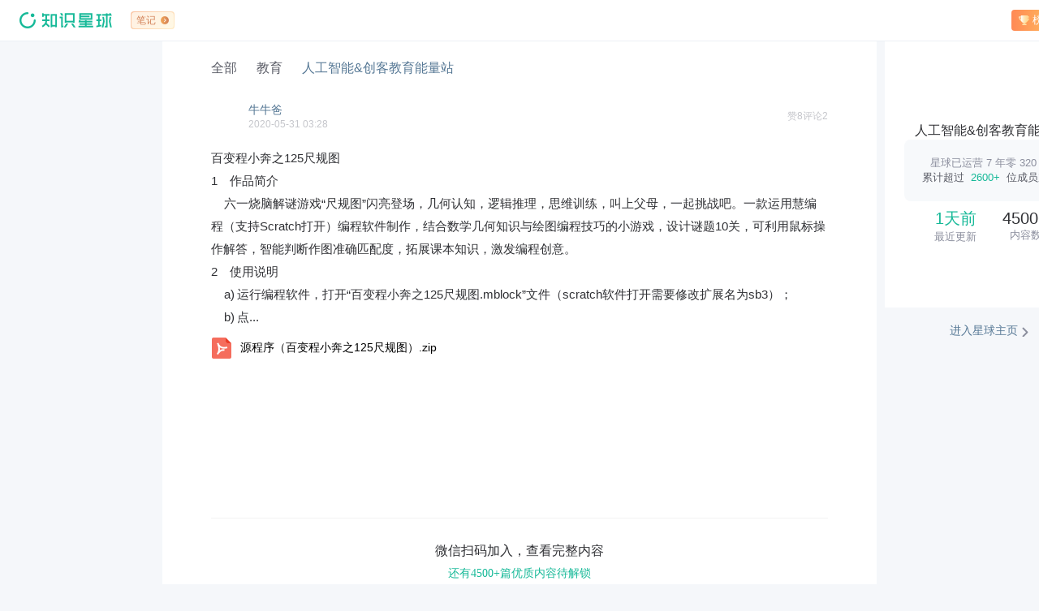

--- FILE ---
content_type: text/html
request_url: https://wx.zsxq.com/mweb/views/topicdetail/topicdetail.html?topic_id=241181885812181&user_id=28284158245551&share_from=CopyUrl&keyword=6ii2FQr
body_size: 655
content:
<!doctype html><html style="font-size: 10px;"><head><meta charset="UTF-8"/><meta name="viewport" content="width=device-width,user-scalable=no,initial-scale=1,maximum-scale=1,viewport-fit=cover"/><meta content="yes" name="apple-mobile-web-app-capable"/><meta content="black" name="apple-mobile-web-app-status-bar-style"/><meta content="telephone=no" name="format-detection"/><meta name="robots" content="noindex"/><title></title><link rel="shortcut icon" href="/mweb/favicon_32.ico"><link rel="icon" href="/mweb/favicon_32.ico"><style>* {
        margin: 0;
        padding: 0;
        font-family: "SF Pro SC", "SF Pro Text", "SF Pro Icons", "PingFang SC", "Helvetica Neue", "Helvetica", "Arial", sans-serif;
      }
      html {
        -webkit-text-size-adjust: 100%;
        -webkit-touch-callout: none;
        min-height: 100%;
      }
      body {
        min-height: 100%;
        font-size: 14px;
        background: #F5F6F7;
        transform: none;
        color: #333;
        outline: none;
        -webkit-tap-highlight-color: rgba(0, 0, 0, 0);
        font-family: 'PingFangSC-Regular', Helvetica, Arial, sans-serif;
      }
      /*html, body, h3, p, div, * { font-family: "Microsoft YaHei"; }*/
      body,
      p,
      input,
      h1,
      h2,
      h3,
      h4,
      h5,
      h6,
      ul,
      li,
      dl,
      dt,
      dd,
      form {
        margin: 0;
        padding: 0;
        list-style: none;
        vertical-align: middle;
      }
      em,
      i {
        font-style: normal;
      }
      a {
        text-decoration: none;
        color: #567895;
      }
      textarea {
        -webkit-appearance: none;
        resize: none;
        outline: none;
      }
      input {
        outline: none;
      }
      [v-cloak] {
        display: none;
      }</style><script defer="defer" src="/mweb/webpack_assets/js/bootstrap.558f008f.js"></script><script defer="defer" src="/mweb/webpack_assets/js/chunk-vendors.536e3d35.js"></script><script defer="defer" src="/mweb/webpack_assets/js/chunk-commons.d02c0ea0.js"></script><script defer="defer" src="/mweb/webpack_assets/js/views/topicdetail/topicdetail.24067b43.js"></script><link href="/mweb/webpack_assets/css/chunk-commons.0706ef4e.css" rel="stylesheet"><link href="/mweb/webpack_assets/css/views/topicdetail/topicdetail.3ac468e0.css" rel="stylesheet"></head><body><div id="app"></div></body></html>

--- FILE ---
content_type: application/javascript
request_url: https://wx.zsxq.com/polyfills.081a556545808deb.js
body_size: 60635
content:
"use strict";

function _createForOfIteratorHelper(r, e) { var t = "undefined" != typeof Symbol && r[Symbol.iterator] || r["@@iterator"]; if (!t) { if (Array.isArray(r) || (t = _unsupportedIterableToArray(r)) || e && r && "number" == typeof r.length) { t && (r = t); var _n = 0, F = function F() {}; return { s: F, n: function n() { return _n >= r.length ? { done: !0 } : { done: !1, value: r[_n++] }; }, e: function e(r) { throw r; }, f: F }; } throw new TypeError("Invalid attempt to iterate non-iterable instance.\nIn order to be iterable, non-array objects must have a [Symbol.iterator]() method."); } var o, a = !0, u = !1; return { s: function s() { t = t.call(r); }, n: function n() { var r = t.next(); return a = r.done, r; }, e: function e(r) { u = !0, o = r; }, f: function f() { try { a || null == t.return || t.return(); } finally { if (u) throw o; } } }; }
function _unsupportedIterableToArray(r, a) { if (r) { if ("string" == typeof r) return _arrayLikeToArray(r, a); var t = {}.toString.call(r).slice(8, -1); return "Object" === t && r.constructor && (t = r.constructor.name), "Map" === t || "Set" === t ? Array.from(r) : "Arguments" === t || /^(?:Ui|I)nt(?:8|16|32)(?:Clamped)?Array$/.test(t) ? _arrayLikeToArray(r, a) : void 0; } }
function _arrayLikeToArray(r, a) { (null == a || a > r.length) && (a = r.length); for (var e = 0, n = Array(a); e < a; e++) n[e] = r[e]; return n; }
function _classCallCheck(a, n) { if (!(a instanceof n)) throw new TypeError("Cannot call a class as a function"); }
function _defineProperties(e, r) { for (var t = 0; t < r.length; t++) { var o = r[t]; o.enumerable = o.enumerable || !1, o.configurable = !0, "value" in o && (o.writable = !0), Object.defineProperty(e, _toPropertyKey(o.key), o); } }
function _createClass(e, r, t) { return r && _defineProperties(e.prototype, r), t && _defineProperties(e, t), Object.defineProperty(e, "prototype", { writable: !1 }), e; }
function ownKeys(e, r) { var t = Object.keys(e); if (Object.getOwnPropertySymbols) { var o = Object.getOwnPropertySymbols(e); r && (o = o.filter(function (r) { return Object.getOwnPropertyDescriptor(e, r).enumerable; })), t.push.apply(t, o); } return t; }
function _objectSpread(e) { for (var r = 1; r < arguments.length; r++) { var t = null != arguments[r] ? arguments[r] : {}; r % 2 ? ownKeys(Object(t), !0).forEach(function (r) { _defineProperty(e, r, t[r]); }) : Object.getOwnPropertyDescriptors ? Object.defineProperties(e, Object.getOwnPropertyDescriptors(t)) : ownKeys(Object(t)).forEach(function (r) { Object.defineProperty(e, r, Object.getOwnPropertyDescriptor(t, r)); }); } return e; }
function _defineProperty(e, r, t) { return (r = _toPropertyKey(r)) in e ? Object.defineProperty(e, r, { value: t, enumerable: !0, configurable: !0, writable: !0 }) : e[r] = t, e; }
function _toPropertyKey(t) { var i = _toPrimitive(t, "string"); return "symbol" == _typeof(i) ? i : i + ""; }
function _toPrimitive(t, r) { if ("object" != _typeof(t) || !t) return t; var e = t[Symbol.toPrimitive]; if (void 0 !== e) { var i = e.call(t, r || "default"); if ("object" != _typeof(i)) return i; throw new TypeError("@@toPrimitive must return a primitive value."); } return ("string" === r ? String : Number)(t); }
function _typeof(o) { "@babel/helpers - typeof"; return _typeof = "function" == typeof Symbol && "symbol" == typeof Symbol.iterator ? function (o) { return typeof o; } : function (o) { return o && "function" == typeof Symbol && o.constructor === Symbol && o !== Symbol.prototype ? "symbol" : typeof o; }, _typeof(o); }
(self.webpackChunkzsxq = self.webpackChunkzsxq || []).push([[461], {
  12523: function _(o, l, t) {
    /**
             * @license Angular v17.3.12
             * (c) 2010-2024 Google LLC. https://angular.io/
             * License: MIT
             */
    var r = ":";
    Error;
    var _Ut = function Ut(F) {
        for (var _len = arguments.length, L = new Array(_len > 1 ? _len - 1 : 0), _key = 1; _key < _len; _key++) {
          L[_key - 1] = arguments[_key];
        }
        if (_Ut.translate) {
          var Y = _Ut.translate(F, L);
          F = Y[0], L = Y[1];
        }
        var K = mt(F[0], F.raw[0]);
        for (var _Y = 1; _Y < F.length; _Y++) K += L[_Y - 1] + mt(F[_Y], F.raw[_Y]);
        return K;
      },
      bt = ":";
    function mt(F, L) {
      return L.charAt(0) === bt ? F.substring(function J(F, L) {
        for (var K = 1, Y = 1; K < F.length; K++, Y++) if ("\\" === L[Y]) Y++;else if (F[K] === r) return K;
        throw new Error("Unterminated $localize metadata block in \"".concat(L, "\"."));
      }(F, L) + 1) : F;
    }
    /**
             * @license Angular v17.3.12
             * (c) 2010-2024 Google LLC. https://angular.io/
             * License: MIT
             */
    globalThis.$localize = _Ut, t(39281), t(99246), t(38881), t(69339), t(21308), t(22696), t(29187), t(18840), t(85913), t(45666), t(64088), t(95257), t(81502), t(57655), t(96935);
  },
  96935: function _() {
    /**
             * @license Angular v<unknown>
             * (c) 2010-2024 Google LLC. https://angular.io/
             * License: MIT
             */
    var o = globalThis;
    function l(E) {
      return (o.__Zone_symbol_prefix || "__zone_symbol__") + E;
    }
    var n = Object.getOwnPropertyDescriptor,
      e = Object.defineProperty,
      a = Object.getPrototypeOf,
      s = Object.create,
      i = Array.prototype.slice,
      u = "addEventListener",
      f = "removeEventListener",
      v = l(u),
      c = l(f),
      d = "true",
      h = "false",
      p = l("");
    function y(E, I) {
      return Zone.current.wrap(E, I);
    }
    function g(E, I, H, C, W) {
      return Zone.current.scheduleMacroTask(E, I, H, C, W);
    }
    var m = l,
      P = (typeof window === "undefined" ? "undefined" : _typeof(window)) < "u",
      O = P ? window : void 0,
      x = P && O || globalThis,
      R = "removeAttribute";
    function S(E, I) {
      for (var H = E.length - 1; H >= 0; H--) "function" == typeof E[H] && (E[H] = y(E[H], I + "_" + H));
      return E;
    }
    function M(E) {
      return !E || !1 !== E.writable && !("function" == typeof E.get && _typeof(E.set) > "u");
    }
    var $ = (typeof WorkerGlobalScope === "undefined" ? "undefined" : _typeof(WorkerGlobalScope)) < "u" && self instanceof WorkerGlobalScope,
      A = !("nw" in x) && _typeof(x.process) < "u" && "[object process]" === x.process.toString(),
      D = !A && !$ && !(!P || !O.HTMLElement),
      U = _typeof(x.process) < "u" && "[object process]" === x.process.toString() && !$ && !(!P || !O.HTMLElement),
      G = {},
      B = m("enable_beforeunload"),
      z = function z(E) {
        if (!(E = E || x.event)) return;
        var I = G[E.type];
        I || (I = G[E.type] = m("ON_PROPERTY" + E.type));
        var H = this || E.target || x,
          C = H[I];
        var W;
        return D && H === O && "error" === E.type ? (W = C && C.call(this, E.message, E.filename, E.lineno, E.colno, E.error), !0 === W && E.preventDefault()) : (W = C && C.apply(this, arguments), "beforeunload" === E.type && x[B] && "string" == typeof W ? E.returnValue = W : null != W && !W && E.preventDefault()), W;
      };
    function Z(E, I, H) {
      var C = n(E, I);
      if (!C && H && n(H, I) && (C = {
        enumerable: !0,
        configurable: !0
      }), !C || !C.configurable) return;
      var W = m("on" + I + "patched");
      if (E.hasOwnProperty(W) && E[W]) return;
      delete C.writable, delete C.value;
      var V = C.get,
        ut = C.set,
        tt = I.slice(2);
      var vt = G[tt];
      vt || (vt = G[tt] = m("ON_PROPERTY" + tt)), C.set = function (Tt) {
        var lt = this;
        !lt && E === x && (lt = x), lt && ("function" == typeof lt[vt] && lt.removeEventListener(tt, z), ut && ut.call(lt, null), lt[vt] = Tt, "function" == typeof Tt && lt.addEventListener(tt, z, !1));
      }, C.get = function () {
        var Tt = this;
        if (!Tt && E === x && (Tt = x), !Tt) return null;
        var lt = Tt[vt];
        if (lt) return lt;
        if (V) {
          var St = V.call(this);
          if (St) return C.set.call(this, St), "function" == typeof Tt[R] && Tt.removeAttribute(I), St;
        }
        return null;
      }, e(E, I, C), E[W] = !0;
    }
    function X(E, I, H) {
      if (I) for (var C = 0; C < I.length; C++) Z(E, "on" + I[C], H);else {
        var _C = [];
        for (var W in E) "on" == W.slice(0, 2) && _C.push(W);
        for (var _W = 0; _W < _C.length; _W++) Z(E, _C[_W], H);
      }
    }
    var J = m("originalInstance");
    function q(E) {
      var I = x[E];
      if (!I) return;
      x[m(E)] = I, x[E] = function () {
        var W = S(arguments, E);
        switch (W.length) {
          case 0:
            this[J] = new I();
            break;
          case 1:
            this[J] = new I(W[0]);
            break;
          case 2:
            this[J] = new I(W[0], W[1]);
            break;
          case 3:
            this[J] = new I(W[0], W[1], W[2]);
            break;
          case 4:
            this[J] = new I(W[0], W[1], W[2], W[3]);
            break;
          default:
            throw new Error("Arg list too long.");
        }
      }, ot(x[E], I);
      var H = new I(function () {});
      var C;
      for (C in H) "XMLHttpRequest" === E && "responseBlob" === C || function (W) {
        "function" == typeof H[W] ? x[E].prototype[W] = function () {
          return this[J][W].apply(this[J], arguments);
        } : e(x[E].prototype, W, {
          set: function set(V) {
            "function" == typeof V ? (this[J][W] = y(V, E + "." + W), ot(this[J][W], V)) : this[J][W] = V;
          },
          get: function get() {
            return this[J][W];
          }
        });
      }(C);
      for (C in I) "prototype" !== C && I.hasOwnProperty(C) && (x[E][C] = I[C]);
    }
    function rt(E, I, H) {
      var C = E;
      for (; C && !C.hasOwnProperty(I);) C = a(C);
      !C && E[I] && (C = E);
      var W = m(I);
      var V = null;
      if (C && (!(V = C[W]) || !C.hasOwnProperty(W)) && (V = C[W] = C[I], M(C && n(C, I)))) {
        var tt = H(V, W, I);
        C[I] = function () {
          return tt(this, arguments);
        }, ot(C[I], V);
      }
      return V;
    }
    function Q(E, I, H) {
      var C = null;
      function W(V) {
        var ut = V.data;
        return ut.args[ut.cbIdx] = function () {
          V.invoke.apply(this, arguments);
        }, C.apply(ut.target, ut.args), V;
      }
      C = rt(E, I, function (V) {
        return function (ut, tt) {
          var vt = H(ut, tt);
          return vt.cbIdx >= 0 && "function" == typeof tt[vt.cbIdx] ? g(vt.name, tt[vt.cbIdx], vt, W) : V.apply(ut, tt);
        };
      });
    }
    function ot(E, I) {
      E[m("OriginalDelegate")] = I;
    }
    var at = !1,
      Et = !1;
    function Nt() {
      if (at) return Et;
      at = !0;
      try {
        var E = O.navigator.userAgent;
        (-1 !== E.indexOf("MSIE ") || -1 !== E.indexOf("Trident/") || -1 !== E.indexOf("Edge/")) && (Et = !0);
      } catch (_unused) {}
      return Et;
    }
    function Kt(E) {
      return "function" == typeof E;
    }
    function qt(E) {
      return "number" == typeof E;
    }
    var Ut = !1;
    if ((typeof window === "undefined" ? "undefined" : _typeof(window)) < "u") try {
      var E = Object.defineProperty({}, "passive", {
        get: function get() {
          Ut = !0;
        }
      });
      window.addEventListener("test", E, E), window.removeEventListener("test", E, E);
    } catch (_unused2) {
      Ut = !1;
    }
    var bt = {
        useG: !0
      },
      mt = {},
      rr = {},
      Xt = new RegExp("^" + p + "(\\w+)(true|false)$"),
      Jt = m("propagationStopped");
    function Qt(E, I) {
      var H = (I ? I(E) : E) + h,
        C = (I ? I(E) : E) + d,
        W = p + H,
        V = p + C;
      mt[E] = {}, mt[E][h] = W, mt[E][d] = V;
    }
    function or(E, I, H, C) {
      var W = C && C.add || u,
        V = C && C.rm || f,
        ut = C && C.listeners || "eventListeners",
        tt = C && C.rmAll || "removeAllListeners",
        vt = m(W),
        Tt = "." + W + ":",
        lt = "prependListener",
        St = "." + lt + ":",
        Lt = function Lt(pt, nt, Gt) {
          if (pt.isRemoved) return;
          var Wt = pt.callback;
          var er;
          "object" == _typeof(Wt) && Wt.handleEvent && (pt.callback = function (dt) {
            return Wt.handleEvent(dt);
          }, pt.originalDelegate = Wt);
          try {
            pt.invoke(pt, nt, [Gt]);
          } catch (dt) {
            er = dt;
          }
          var Zt = pt.options;
          return Zt && "object" == _typeof(Zt) && Zt.once && nt[V].call(nt, Gt.type, pt.originalDelegate ? pt.originalDelegate : pt.callback, Zt), er;
        };
      function Ht(pt, nt, Gt) {
        if (!(nt = nt || E.event)) return;
        var Wt = pt || nt.target || E,
          er = Wt[mt[nt.type][Gt ? d : h]];
        if (er) {
          var Zt = [];
          if (1 === er.length) {
            var dt = Lt(er[0], Wt, nt);
            dt && Zt.push(dt);
          } else {
            var _dt = er.slice();
            for (var kt = 0; kt < _dt.length && (!nt || !0 !== nt[Jt]); kt++) {
              var Mt = Lt(_dt[kt], Wt, nt);
              Mt && Zt.push(Mt);
            }
          }
          if (1 === Zt.length) throw Zt[0];
          var _loop = function _loop() {
            var kt = Zt[_dt2];
            I.nativeScheduleMicroTask(function () {
              throw kt;
            });
          };
          for (var _dt2 = 0; _dt2 < Zt.length; _dt2++) {
            _loop();
          }
        }
      }
      var wt = function wt(pt) {
          return Ht(this, pt, !1);
        },
        sr = function sr(pt) {
          return Ht(this, pt, !0);
        };
      function ir(pt, nt) {
        if (!pt) return !1;
        var Gt = !0;
        nt && void 0 !== nt.useG && (Gt = nt.useG);
        var Wt = nt && nt.vh;
        var er = !0;
        nt && void 0 !== nt.chkDup && (er = nt.chkDup);
        var Zt = !1;
        nt && void 0 !== nt.rt && (Zt = nt.rt);
        var dt = pt;
        for (; dt && !dt.hasOwnProperty(W);) dt = a(dt);
        if (!dt && pt[W] && (dt = pt), !dt || dt[vt]) return !1;
        var kt = nt && nt.eventNameToString,
          Mt = {},
          It = dt[vt] = dt[W],
          xt = dt[m(V)] = dt[V],
          At = dt[m(ut)] = dt[ut],
          vr = dt[m(tt)] = dt[tt];
        var _t;
        nt && nt.prepend && (_t = dt[m(nt.prepend)] = dt[nt.prepend]);
        var tr = Gt ? function (b) {
            if (!Mt.isExisting) return It.call(Mt.target, Mt.eventName, Mt.capture ? sr : wt, Mt.options);
          } : function (b) {
            return It.call(Mt.target, Mt.eventName, b.invoke, Mt.options);
          },
          Bt = Gt ? function (b) {
            if (!b.isRemoved) {
              var k = mt[b.eventName];
              var yt;
              k && (yt = k[b.capture ? d : h]);
              var Rt = yt && b.target[yt];
              if (Rt) for (var ht = 0; ht < Rt.length; ht++) if (Rt[ht] === b) {
                Rt.splice(ht, 1), b.isRemoved = !0, b.removeAbortListener && (b.removeAbortListener(), b.removeAbortListener = null), 0 === Rt.length && (b.allRemoved = !0, b.target[yt] = null);
                break;
              }
            }
            if (b.allRemoved) return xt.call(b.target, b.eventName, b.capture ? sr : wt, b.options);
          } : function (b) {
            return xt.call(b.target, b.eventName, b.invoke, b.options);
          },
          yr = nt && nt.diff ? nt.diff : function (b, k) {
            var yt = _typeof(k);
            return "function" === yt && b.callback === k || "object" === yt && b.originalDelegate === k;
          },
          mr = Zone[m("UNPATCHED_EVENTS")],
          dr = E[m("PASSIVE_EVENTS")],
          w = function w(b, k, yt, Rt) {
            var ht = arguments.length > 4 && arguments[4] !== undefined ? arguments[4] : !1;
            var Ft = arguments.length > 5 && arguments[5] !== undefined ? arguments[5] : !1;
            return function () {
              var $t = this || E;
              var jt = arguments[0];
              nt && nt.transferEventName && (jt = nt.transferEventName(jt));
              var Vt = arguments[1];
              if (!Vt) return b.apply(this, arguments);
              if (A && "uncaughtException" === jt) return b.apply(this, arguments);
              var Yt = !1;
              if ("function" != typeof Vt) {
                if (!Vt.handleEvent) return b.apply(this, arguments);
                Yt = !0;
              }
              if (Wt && !Wt(b, Vt, $t, arguments)) return;
              var Sr = Ut && !!dr && -1 !== dr.indexOf(jt),
                gr = function _(b) {
                  if ("object" == _typeof(b) && null !== b) {
                    var _k = _objectSpread({}, b);
                    return b.signal && (_k.signal = b.signal), _k;
                  }
                  return b;
                }(function Dt(b, k) {
                  return !Ut && "object" == _typeof(b) && b ? !!b.capture : Ut && k ? "boolean" == typeof b ? {
                    capture: b,
                    passive: !0
                  } : b ? "object" == _typeof(b) && !1 !== b.passive ? _objectSpread(_objectSpread({}, b), {}, {
                    passive: !0
                  }) : b : {
                    passive: !0
                  } : b;
                }(arguments[2], Sr)),
                Rr = gr === null || gr === void 0 ? void 0 : gr.signal;
              if (Rr !== null && Rr !== void 0 && Rr.aborted) return;
              if (mr) for (var pr = 0; pr < mr.length; pr++) if (jt === mr[pr]) return Sr ? b.call($t, jt, Vt, gr) : b.apply(this, arguments);
              var Nr = !!gr && ("boolean" == typeof gr || gr.capture),
                Dr = !(!gr || "object" != _typeof(gr)) && gr.once,
                br = Zone.current;
              var Mr = mt[jt];
              Mr || (Qt(jt, kt), Mr = mt[jt]);
              var Fr = Mr[Nr ? d : h];
              var Ar,
                Pr = $t[Fr],
                $r = !1;
              if (Pr) {
                if ($r = !0, er) for (var _pr = 0; _pr < Pr.length; _pr++) if (yr(Pr[_pr], Vt)) return;
              } else Pr = $t[Fr] = [];
              var jr = $t.constructor.name,
                Lr = rr[jr];
              Lr && (Ar = Lr[jt]), Ar || (Ar = jr + k + (kt ? kt(jt) : jt)), Mt.options = gr, Dr && (Mt.options.once = !1), Mt.target = $t, Mt.capture = Nr, Mt.eventName = jt, Mt.isExisting = $r;
              var Cr = Gt ? bt : void 0;
              Cr && (Cr.taskData = Mt), Rr && (Mt.options.signal = void 0);
              var hr = br.scheduleEventTask(Ar, Vt, Cr, yt, Rt);
              if (Rr) {
                Mt.options.signal = Rr;
                var _pr2 = function _pr2() {
                  return hr.zone.cancelTask(hr);
                };
                b.call(Rr, "abort", _pr2, {
                  once: !0
                }), hr.removeAbortListener = function () {
                  return Rr.removeEventListener("abort", _pr2);
                };
              }
              return Mt.target = null, Cr && (Cr.taskData = null), Dr && (Mt.options.once = !0), !Ut && "boolean" == typeof hr.options || (hr.options = gr), hr.target = $t, hr.capture = Nr, hr.eventName = jt, Yt && (hr.originalDelegate = Vt), Ft ? Pr.unshift(hr) : Pr.push(hr), ht ? $t : void 0;
            };
          };
        return dt[W] = w(It, Tt, tr, Bt, Zt), _t && (dt[lt] = w(_t, St, function (b) {
          return _t.call(Mt.target, Mt.eventName, b.invoke, Mt.options);
        }, Bt, Zt, !0)), dt[V] = function () {
          var b = this || E;
          var k = arguments[0];
          nt && nt.transferEventName && (k = nt.transferEventName(k));
          var yt = arguments[2],
            Rt = !!yt && ("boolean" == typeof yt || yt.capture),
            ht = arguments[1];
          if (!ht) return xt.apply(this, arguments);
          if (Wt && !Wt(xt, ht, b, arguments)) return;
          var Ft = mt[k];
          var $t;
          Ft && ($t = Ft[Rt ? d : h]);
          var jt = $t && b[$t];
          if (jt) for (var Vt = 0; Vt < jt.length; Vt++) {
            var Yt = jt[Vt];
            if (yr(Yt, ht)) return jt.splice(Vt, 1), Yt.isRemoved = !0, 0 !== jt.length || (Yt.allRemoved = !0, b[$t] = null, Rt || "string" != typeof k) || (b[p + "ON_PROPERTY" + k] = null), Yt.zone.cancelTask(Yt), Zt ? b : void 0;
          }
          return xt.apply(this, arguments);
        }, dt[ut] = function () {
          var b = this || E;
          var k = arguments[0];
          nt && nt.transferEventName && (k = nt.transferEventName(k));
          var yt = [],
            Rt = ur(b, kt ? kt(k) : k);
          for (var ht = 0; ht < Rt.length; ht++) {
            var Ft = Rt[ht];
            yt.push(Ft.originalDelegate ? Ft.originalDelegate : Ft.callback);
          }
          return yt;
        }, dt[tt] = function () {
          var b = this || E;
          var k = arguments[0];
          if (k) {
            nt && nt.transferEventName && (k = nt.transferEventName(k));
            var yt = mt[k];
            if (yt) {
              var Ft = b[yt[h]],
                $t = b[yt[d]];
              if (Ft) {
                var jt = Ft.slice();
                for (var Vt = 0; Vt < jt.length; Vt++) {
                  var Yt = jt[Vt];
                  this[V].call(this, k, Yt.originalDelegate ? Yt.originalDelegate : Yt.callback, Yt.options);
                }
              }
              if ($t) {
                var _jt = $t.slice();
                for (var _Vt = 0; _Vt < _jt.length; _Vt++) {
                  var _Yt = _jt[_Vt];
                  this[V].call(this, k, _Yt.originalDelegate ? _Yt.originalDelegate : _Yt.callback, _Yt.options);
                }
              }
            }
          } else {
            var _yt = Object.keys(b);
            for (var Rt = 0; Rt < _yt.length; Rt++) {
              var _Ft = Xt.exec(_yt[Rt]);
              var _$t = _Ft && _Ft[1];
              _$t && "removeListener" !== _$t && this[tt].call(this, _$t);
            }
            this[tt].call(this, "removeListener");
          }
          if (Zt) return this;
        }, ot(dt[W], It), ot(dt[V], xt), vr && ot(dt[tt], vr), At && ot(dt[ut], At), !0;
      }
      var nr = [];
      for (var pt = 0; pt < H.length; pt++) nr[pt] = ir(H[pt], C);
      return nr;
    }
    function ur(E, I) {
      if (!I) {
        var V = [];
        for (var ut in E) {
          var tt = Xt.exec(ut);
          var vt = tt && tt[1];
          if (vt && (!I || vt === I)) {
            var Tt = E[ut];
            if (Tt) for (var lt = 0; lt < Tt.length; lt++) V.push(Tt[lt]);
          }
        }
        return V;
      }
      var H = mt[I];
      H || (Qt(I), H = mt[I]);
      var C = E[H[h]],
        W = E[H[d]];
      return C ? W ? C.concat(W) : C.slice() : W ? W.slice() : [];
    }
    function ar(E, I) {
      var H = E.Event;
      H && H.prototype && I.patchMethod(H.prototype, "stopImmediatePropagation", function (C) {
        return function (W, V) {
          W[Jt] = !0, C && C.apply(W, V);
        };
      });
    }
    var lr = m("zoneTask");
    function fr(E, I, H, C) {
      var W = null,
        V = null;
      H += C;
      var ut = {};
      function tt(Tt) {
        var lt = Tt.data;
        lt.args[0] = function () {
          return Tt.invoke.apply(this, arguments);
        };
        var St = W.apply(E, lt.args);
        return qt(St) ? lt.handleId = St : (lt.handle = St, lt.isRefreshable = Kt(St.refresh)), Tt;
      }
      function vt(Tt) {
        var _Tt$data = Tt.data,
          lt = _Tt$data.handle,
          St = _Tt$data.handleId;
        return V.call(E, lt !== null && lt !== void 0 ? lt : St);
      }
      W = rt(E, I += C, function (Tt) {
        return function (lt, St) {
          if (Kt(St[0])) {
            var _ref;
            var Lt = {
                isRefreshable: !1,
                isPeriodic: "Interval" === C,
                delay: "Timeout" === C || "Interval" === C ? St[1] || 0 : void 0,
                args: St
              },
              Ht = St[0];
            St[0] = function () {
              try {
                return Ht.apply(this, arguments);
              } finally {
                var Gt = Lt.handle,
                  Wt = Lt.handleId,
                  er = Lt.isPeriodic,
                  Zt = Lt.isRefreshable;
                !er && !Zt && (Wt ? delete ut[Wt] : Gt && (Gt[lr] = null));
              }
            };
            var wt = g(I, St[0], Lt, tt, vt);
            if (!wt) return wt;
            var _wt$data = wt.data,
              sr = _wt$data.handleId,
              ir = _wt$data.handle,
              nr = _wt$data.isRefreshable,
              pt = _wt$data.isPeriodic;
            if (sr) ut[sr] = wt;else if (ir && (ir[lr] = wt, nr && !pt)) {
              var nt = ir.refresh;
              ir.refresh = function () {
                var Gt = wt.zone,
                  Wt = wt.state;
                return "notScheduled" === Wt ? (wt._state = "scheduled", Gt._updateTaskCount(wt, 1)) : "running" === Wt && (wt._state = "scheduling"), nt.call(this);
              };
            }
            return (_ref = ir !== null && ir !== void 0 ? ir : sr) !== null && _ref !== void 0 ? _ref : wt;
          }
          return Tt.apply(E, St);
        };
      }), V = rt(E, H, function (Tt) {
        return function (lt, St) {
          var _Ht;
          var Lt = St[0];
          var Ht;
          qt(Lt) ? (Ht = ut[Lt], delete ut[Lt]) : (Ht = Lt === null || Lt === void 0 ? void 0 : Lt[lr], Ht ? Lt[lr] = null : Ht = Lt), (_Ht = Ht) !== null && _Ht !== void 0 && _Ht.type ? Ht.cancelFn && Ht.zone.cancelTask(Ht) : Tt.apply(E, St);
        };
      });
    }
    function Tr(E, I, H) {
      if (!H || 0 === H.length) return I;
      var C = H.filter(function (V) {
        return V.target === E;
      });
      if (!C || 0 === C.length) return I;
      var W = C[0].ignoreProperties;
      return I.filter(function (V) {
        return -1 === W.indexOf(V);
      });
    }
    function xr(E, I, H, C) {
      E && X(E, Tr(E, I, H), C);
    }
    function F(E) {
      return Object.getOwnPropertyNames(E).filter(function (I) {
        return I.startsWith("on") && I.length > 2;
      }).map(function (I) {
        return I.substring(2);
      });
    }
    function ct(E, I, H, C, W) {
      var V = Zone.__symbol__(C);
      if (I[V]) return;
      var ut = I[V] = I[C];
      I[C] = function (tt, vt, Tt) {
        return vt && vt.prototype && W.forEach(function (lt) {
          var St = "".concat(H, ".").concat(C, "::") + lt,
            Lt = vt.prototype;
          try {
            if (Lt.hasOwnProperty(lt)) {
              var Ht = E.ObjectGetOwnPropertyDescriptor(Lt, lt);
              Ht && Ht.value ? (Ht.value = E.wrapWithCurrentZone(Ht.value, St), E._redefineProperty(vt.prototype, lt, Ht)) : Lt[lt] && (Lt[lt] = E.wrapWithCurrentZone(Lt[lt], St));
            } else Lt[lt] && (Lt[lt] = E.wrapWithCurrentZone(Lt[lt], St));
          } catch (_unused3) {}
        }), ut.call(I, tt, vt, Tt);
      }, E.attachOriginToPatched(I[C], ut);
    }
    var it = function r(_E$Zone) {
      var E = globalThis,
        I = !0 === E[l("forceDuplicateZoneCheck")];
      if (E.Zone && (I || "function" != typeof E.Zone.__symbol__)) throw new Error("Zone already loaded.");
      return (_E$Zone = E.Zone) !== null && _E$Zone !== void 0 ? _E$Zone : E.Zone = function t() {
        var E = o.performance;
        function I(Dt) {
          E && E.mark && E.mark(Dt);
        }
        function H(Dt, ft) {
          E && E.measure && E.measure(Dt, ft);
        }
        I("Zone");
        var C = function (_Dt) {
          var Dt = /*#__PURE__*/function () {
            function Dt(N, j) {
              _classCallCheck(this, Dt);
              this._parent = N, this._name = j ? j.name || "unnamed" : "<root>", this._properties = j && j.properties || {}, this._zoneDelegate = new V(this, this._parent && this._parent._zoneDelegate, j);
            }
            return _createClass(Dt, [{
              key: "parent",
              get: function get() {
                return this._parent;
              }
            }, {
              key: "name",
              get: function get() {
                return this._name;
              }
            }, {
              key: "get",
              value: function get(N) {
                var j = this.getZoneWith(N);
                if (j) return j._properties[N];
              }
            }, {
              key: "getZoneWith",
              value: function getZoneWith(N) {
                var j = this;
                for (; j;) {
                  if (j._properties.hasOwnProperty(N)) return j;
                  j = j._parent;
                }
                return null;
              }
            }, {
              key: "fork",
              value: function fork(N) {
                if (!N) throw new Error("ZoneSpec required!");
                return this._zoneDelegate.fork(this, N);
              }
            }, {
              key: "wrap",
              value: function wrap(N, j) {
                if ("function" != typeof N) throw new Error("Expecting function got: " + N);
                var gt = this._zoneDelegate.intercept(this, N, j),
                  Ot = this;
                return function () {
                  return Ot.runGuarded(gt, this, arguments, j);
                };
              }
            }, {
              key: "run",
              value: function run(N, j, gt, Ot) {
                xt = {
                  parent: xt,
                  zone: this
                };
                try {
                  return this._zoneDelegate.invoke(this, N, j, gt, Ot);
                } finally {
                  xt = xt.parent;
                }
              }
            }, {
              key: "runGuarded",
              value: function runGuarded(N) {
                var j = arguments.length > 1 && arguments[1] !== undefined ? arguments[1] : null;
                var gt = arguments.length > 2 ? arguments[2] : undefined;
                var Ot = arguments.length > 3 ? arguments[3] : undefined;
                xt = {
                  parent: xt,
                  zone: this
                };
                try {
                  try {
                    return this._zoneDelegate.invoke(this, N, j, gt, Ot);
                  } catch (tr) {
                    if (this._zoneDelegate.handleError(this, tr)) throw tr;
                  }
                } finally {
                  xt = xt.parent;
                }
              }
            }, {
              key: "runTask",
              value: function runTask(N, j, gt) {
                if (N.zone != this) throw new Error("A task can only be run in the zone of creation! (Creation: " + (N.zone || ir).name + "; Execution: " + this.name + ")");
                var Ot = N,
                  tr = N.type,
                  _N$data = N.data,
                  _N$data2 = _N$data === void 0 ? {} : _N$data,
                  _N$data2$isPeriodic = _N$data2.isPeriodic,
                  Bt = _N$data2$isPeriodic === void 0 ? !1 : _N$data2$isPeriodic,
                  _N$data2$isRefreshabl = _N$data2.isRefreshable,
                  Er = _N$data2$isRefreshabl === void 0 ? !1 : _N$data2$isRefreshabl;
                if (N.state === nr && (tr === kt || tr === dt)) return;
                var yr = N.state != Gt;
                yr && Ot._transitionTo(Gt, nt);
                var mr = At;
                At = Ot, xt = {
                  parent: xt,
                  zone: this
                };
                try {
                  tr == dt && N.data && !Bt && !Er && (N.cancelFn = void 0);
                  try {
                    return this._zoneDelegate.invokeTask(this, Ot, j, gt);
                  } catch (dr) {
                    if (this._zoneDelegate.handleError(this, dr)) throw dr;
                  }
                } finally {
                  var dr = N.state;
                  if (dr !== nr && dr !== er) if (tr == kt || Bt || Er && dr === pt) yr && Ot._transitionTo(nt, Gt, pt);else {
                    var _ = Ot._zoneDelegates;
                    this._updateTaskCount(Ot, -1), yr && Ot._transitionTo(nr, Gt, nr), Er && (Ot._zoneDelegates = _);
                  }
                  xt = xt.parent, At = mr;
                }
              }
            }, {
              key: "scheduleTask",
              value: function scheduleTask(N) {
                if (N.zone && N.zone !== this) {
                  var gt = this;
                  for (; gt;) {
                    if (gt === N.zone) throw Error("can not reschedule task to ".concat(this.name, " which is descendants of the original zone ").concat(N.zone.name));
                    gt = gt.parent;
                  }
                }
                N._transitionTo(pt, nr);
                var j = [];
                N._zoneDelegates = j, N._zone = this;
                try {
                  N = this._zoneDelegate.scheduleTask(this, N);
                } catch (gt) {
                  throw N._transitionTo(er, pt, nr), this._zoneDelegate.handleError(this, gt), gt;
                }
                return N._zoneDelegates === j && this._updateTaskCount(N, 1), N.state == pt && N._transitionTo(nt, pt), N;
              }
            }, {
              key: "scheduleMicroTask",
              value: function scheduleMicroTask(N, j, gt, Ot) {
                return this.scheduleTask(new ut(Zt, N, j, gt, Ot, void 0));
              }
            }, {
              key: "scheduleMacroTask",
              value: function scheduleMacroTask(N, j, gt, Ot, tr) {
                return this.scheduleTask(new ut(dt, N, j, gt, Ot, tr));
              }
            }, {
              key: "scheduleEventTask",
              value: function scheduleEventTask(N, j, gt, Ot, tr) {
                return this.scheduleTask(new ut(kt, N, j, gt, Ot, tr));
              }
            }, {
              key: "cancelTask",
              value: function cancelTask(N) {
                if (N.zone != this) throw new Error("A task can only be cancelled in the zone of creation! (Creation: " + (N.zone || ir).name + "; Execution: " + this.name + ")");
                if (N.state === nt || N.state === Gt) {
                  N._transitionTo(Wt, nt, Gt);
                  try {
                    this._zoneDelegate.cancelTask(this, N);
                  } catch (j) {
                    throw N._transitionTo(er, Wt), this._zoneDelegate.handleError(this, j), j;
                  }
                  return this._updateTaskCount(N, -1), N._transitionTo(nr, Wt), N.runCount = -1, N;
                }
              }
            }, {
              key: "_updateTaskCount",
              value: function _updateTaskCount(N, j) {
                var gt = N._zoneDelegates;
                -1 == j && (N._zoneDelegates = null);
                for (var Ot = 0; Ot < gt.length; Ot++) gt[Ot]._updateTaskCount(N.type, j);
              }
            }], [{
              key: "assertZonePatched",
              value: function assertZonePatched() {
                if (o.Promise !== Mt.ZoneAwarePromise) throw new Error("Zone.js has detected that ZoneAwarePromise `(window|global).Promise` has been overwritten.\nMost likely cause is that a Promise polyfill has been loaded after Zone.js (Polyfilling Promise api is not necessary when zone.js is loaded. If you must load one, do so before loading zone.js.)");
              }
            }, {
              key: "root",
              get: function get() {
                var N = Dt.current;
                for (; N.parent;) N = N.parent;
                return N;
              }
            }, {
              key: "current",
              get: function get() {
                return xt.zone;
              }
            }, {
              key: "currentTask",
              get: function get() {
                return At;
              }
            }, {
              key: "__load_patch",
              value: function __load_patch(N, j) {
                var gt = arguments.length > 2 && arguments[2] !== undefined ? arguments[2] : !1;
                if (Mt.hasOwnProperty(N)) {
                  var Ot = !0 === o[l("forceDuplicateZoneCheck")];
                  if (!gt && Ot) throw Error("Already loaded patch: " + N);
                } else if (!o["__Zone_disable_" + N]) {
                  var _Ot = "Zone:" + N;
                  I(_Ot), Mt[N] = j(o, Dt, It), H(_Ot, _Ot);
                }
              }
            }]);
          }();
          _Dt = Dt;
          _Dt.__symbol__ = l;
          return Dt;
        }();
        var W = {
          name: "",
          onHasTask: function onHasTask(Dt, ft, N, j) {
            return Dt.hasTask(N, j);
          },
          onScheduleTask: function onScheduleTask(Dt, ft, N, j) {
            return Dt.scheduleTask(N, j);
          },
          onInvokeTask: function onInvokeTask(Dt, ft, N, j, gt, Ot) {
            return Dt.invokeTask(N, j, gt, Ot);
          },
          onCancelTask: function onCancelTask(Dt, ft, N, j) {
            return Dt.cancelTask(N, j);
          }
        };
        var V = /*#__PURE__*/function () {
          function V(ft, N, j) {
            _classCallCheck(this, V);
            this._taskCounts = {
              microTask: 0,
              macroTask: 0,
              eventTask: 0
            }, this._zone = ft, this._parentDelegate = N, this._forkZS = j && (j && j.onFork ? j : N._forkZS), this._forkDlgt = j && (j.onFork ? N : N._forkDlgt), this._forkCurrZone = j && (j.onFork ? this._zone : N._forkCurrZone), this._interceptZS = j && (j.onIntercept ? j : N._interceptZS), this._interceptDlgt = j && (j.onIntercept ? N : N._interceptDlgt), this._interceptCurrZone = j && (j.onIntercept ? this._zone : N._interceptCurrZone), this._invokeZS = j && (j.onInvoke ? j : N._invokeZS), this._invokeDlgt = j && (j.onInvoke ? N : N._invokeDlgt), this._invokeCurrZone = j && (j.onInvoke ? this._zone : N._invokeCurrZone), this._handleErrorZS = j && (j.onHandleError ? j : N._handleErrorZS), this._handleErrorDlgt = j && (j.onHandleError ? N : N._handleErrorDlgt), this._handleErrorCurrZone = j && (j.onHandleError ? this._zone : N._handleErrorCurrZone), this._scheduleTaskZS = j && (j.onScheduleTask ? j : N._scheduleTaskZS), this._scheduleTaskDlgt = j && (j.onScheduleTask ? N : N._scheduleTaskDlgt), this._scheduleTaskCurrZone = j && (j.onScheduleTask ? this._zone : N._scheduleTaskCurrZone), this._invokeTaskZS = j && (j.onInvokeTask ? j : N._invokeTaskZS), this._invokeTaskDlgt = j && (j.onInvokeTask ? N : N._invokeTaskDlgt), this._invokeTaskCurrZone = j && (j.onInvokeTask ? this._zone : N._invokeTaskCurrZone), this._cancelTaskZS = j && (j.onCancelTask ? j : N._cancelTaskZS), this._cancelTaskDlgt = j && (j.onCancelTask ? N : N._cancelTaskDlgt), this._cancelTaskCurrZone = j && (j.onCancelTask ? this._zone : N._cancelTaskCurrZone), this._hasTaskZS = null, this._hasTaskDlgt = null, this._hasTaskDlgtOwner = null, this._hasTaskCurrZone = null;
            var gt = j && j.onHasTask;
            (gt || N && N._hasTaskZS) && (this._hasTaskZS = gt ? j : W, this._hasTaskDlgt = N, this._hasTaskDlgtOwner = this, this._hasTaskCurrZone = this._zone, j.onScheduleTask || (this._scheduleTaskZS = W, this._scheduleTaskDlgt = N, this._scheduleTaskCurrZone = this._zone), j.onInvokeTask || (this._invokeTaskZS = W, this._invokeTaskDlgt = N, this._invokeTaskCurrZone = this._zone), j.onCancelTask || (this._cancelTaskZS = W, this._cancelTaskDlgt = N, this._cancelTaskCurrZone = this._zone));
          }
          return _createClass(V, [{
            key: "zone",
            get: function get() {
              return this._zone;
            }
          }, {
            key: "fork",
            value: function fork(ft, N) {
              return this._forkZS ? this._forkZS.onFork(this._forkDlgt, this.zone, ft, N) : new C(ft, N);
            }
          }, {
            key: "intercept",
            value: function intercept(ft, N, j) {
              return this._interceptZS ? this._interceptZS.onIntercept(this._interceptDlgt, this._interceptCurrZone, ft, N, j) : N;
            }
          }, {
            key: "invoke",
            value: function invoke(ft, N, j, gt, Ot) {
              return this._invokeZS ? this._invokeZS.onInvoke(this._invokeDlgt, this._invokeCurrZone, ft, N, j, gt, Ot) : N.apply(j, gt);
            }
          }, {
            key: "handleError",
            value: function handleError(ft, N) {
              return !this._handleErrorZS || this._handleErrorZS.onHandleError(this._handleErrorDlgt, this._handleErrorCurrZone, ft, N);
            }
          }, {
            key: "scheduleTask",
            value: function scheduleTask(ft, N) {
              var j = N;
              if (this._scheduleTaskZS) this._hasTaskZS && j._zoneDelegates.push(this._hasTaskDlgtOwner), j = this._scheduleTaskZS.onScheduleTask(this._scheduleTaskDlgt, this._scheduleTaskCurrZone, ft, N), j || (j = N);else if (N.scheduleFn) N.scheduleFn(N);else {
                if (N.type != Zt) throw new Error("Task is missing scheduleFn.");
                wt(N);
              }
              return j;
            }
          }, {
            key: "invokeTask",
            value: function invokeTask(ft, N, j, gt) {
              return this._invokeTaskZS ? this._invokeTaskZS.onInvokeTask(this._invokeTaskDlgt, this._invokeTaskCurrZone, ft, N, j, gt) : N.callback.apply(j, gt);
            }
          }, {
            key: "cancelTask",
            value: function cancelTask(ft, N) {
              var j;
              if (this._cancelTaskZS) j = this._cancelTaskZS.onCancelTask(this._cancelTaskDlgt, this._cancelTaskCurrZone, ft, N);else {
                if (!N.cancelFn) throw Error("Task is not cancelable");
                j = N.cancelFn(N);
              }
              return j;
            }
          }, {
            key: "hasTask",
            value: function hasTask(ft, N) {
              try {
                this._hasTaskZS && this._hasTaskZS.onHasTask(this._hasTaskDlgt, this._hasTaskCurrZone, ft, N);
              } catch (j) {
                this.handleError(ft, j);
              }
            }
          }, {
            key: "_updateTaskCount",
            value: function _updateTaskCount(ft, N) {
              var j = this._taskCounts,
                gt = j[ft],
                Ot = j[ft] = gt + N;
              if (Ot < 0) throw new Error("More tasks executed then were scheduled.");
              0 != gt && 0 != Ot || this.hasTask(this._zone, {
                microTask: j.microTask > 0,
                macroTask: j.macroTask > 0,
                eventTask: j.eventTask > 0,
                change: ft
              });
            }
          }]);
        }();
        var ut = /*#__PURE__*/function () {
          function ut(ft, N, j, gt, Ot, tr) {
            _classCallCheck(this, ut);
            if (this._zone = null, this.runCount = 0, this._zoneDelegates = null, this._state = "notScheduled", this.type = ft, this.source = N, this.data = gt, this.scheduleFn = Ot, this.cancelFn = tr, !j) throw new Error("callback is not defined");
            this.callback = j;
            var Bt = this;
            this.invoke = ft === kt && gt && gt.useG ? ut.invokeTask : function () {
              return ut.invokeTask.call(o, Bt, this, arguments);
            };
          }
          return _createClass(ut, [{
            key: "zone",
            get: function get() {
              return this._zone;
            }
          }, {
            key: "state",
            get: function get() {
              return this._state;
            }
          }, {
            key: "cancelScheduleRequest",
            value: function cancelScheduleRequest() {
              this._transitionTo(nr, pt);
            }
          }, {
            key: "_transitionTo",
            value: function _transitionTo(ft, N, j) {
              if (this._state !== N && this._state !== j) throw new Error("".concat(this.type, " '").concat(this.source, "': can not transition to '").concat(ft, "', expecting state '").concat(N, "'").concat(j ? " or '" + j + "'" : "", ", was '").concat(this._state, "'."));
              this._state = ft, ft == nr && (this._zoneDelegates = null);
            }
          }, {
            key: "toString",
            value: function toString() {
              return this.data && _typeof(this.data.handleId) < "u" ? this.data.handleId.toString() : Object.prototype.toString.call(this);
            }
          }, {
            key: "toJSON",
            value: function toJSON() {
              return {
                type: this.type,
                state: this.state,
                source: this.source,
                zone: this.zone.name,
                runCount: this.runCount
              };
            }
          }], [{
            key: "invokeTask",
            value: function invokeTask(ft, N, j) {
              ft || (ft = this), vr++;
              try {
                return ft.runCount++, ft.zone.runTask(ft, N, j);
              } finally {
                1 == vr && sr(), vr--;
              }
            }
          }]);
        }();
        var tt = l("setTimeout"),
          vt = l("Promise"),
          Tt = l("then");
        var Lt,
          lt = [],
          St = !1;
        function Ht(Dt) {
          if (Lt || o[vt] && (Lt = o[vt].resolve(0)), Lt) {
            var ft = Lt[Tt];
            ft || (ft = Lt.then), ft.call(Lt, Dt);
          } else o[tt](Dt, 0);
        }
        function wt(Dt) {
          0 === vr && 0 === lt.length && Ht(sr), Dt && lt.push(Dt);
        }
        function sr() {
          if (!St) {
            for (St = !0; lt.length;) {
              var Dt = lt;
              lt = [];
              for (var ft = 0; ft < Dt.length; ft++) {
                var N = Dt[ft];
                try {
                  N.zone.runTask(N, null, null);
                } catch (j) {
                  It.onUnhandledError(j);
                }
              }
            }
            It.microtaskDrainDone(), St = !1;
          }
        }
        var ir = {
            name: "NO ZONE"
          },
          nr = "notScheduled",
          pt = "scheduling",
          nt = "scheduled",
          Gt = "running",
          Wt = "canceling",
          er = "unknown",
          Zt = "microTask",
          dt = "macroTask",
          kt = "eventTask",
          Mt = {},
          It = {
            symbol: l,
            currentZoneFrame: function currentZoneFrame() {
              return xt;
            },
            onUnhandledError: _t,
            microtaskDrainDone: _t,
            scheduleMicroTask: wt,
            showUncaughtError: function showUncaughtError() {
              return !C[l("ignoreConsoleErrorUncaughtError")];
            },
            patchEventTarget: function patchEventTarget() {
              return [];
            },
            patchOnProperties: _t,
            patchMethod: function patchMethod() {
              return _t;
            },
            bindArguments: function bindArguments() {
              return [];
            },
            patchThen: function patchThen() {
              return _t;
            },
            patchMacroTask: function patchMacroTask() {
              return _t;
            },
            patchEventPrototype: function patchEventPrototype() {
              return _t;
            },
            isIEOrEdge: function isIEOrEdge() {
              return !1;
            },
            getGlobalObjects: function getGlobalObjects() {},
            ObjectDefineProperty: function ObjectDefineProperty() {
              return _t;
            },
            ObjectGetOwnPropertyDescriptor: function ObjectGetOwnPropertyDescriptor() {},
            ObjectCreate: function ObjectCreate() {},
            ArraySlice: function ArraySlice() {
              return [];
            },
            patchClass: function patchClass() {
              return _t;
            },
            wrapWithCurrentZone: function wrapWithCurrentZone() {
              return _t;
            },
            filterProperties: function filterProperties() {
              return [];
            },
            attachOriginToPatched: function attachOriginToPatched() {
              return _t;
            },
            _redefineProperty: function _redefineProperty() {
              return _t;
            },
            patchCallbacks: function patchCallbacks() {
              return _t;
            },
            nativeScheduleMicroTask: Ht
          };
        var xt = {
            parent: null,
            zone: new C(null, null)
          },
          At = null,
          vr = 0;
        function _t() {}
        return H("Zone", "Zone"), C;
      }(), E.Zone;
    }();
    (function et(E) {
      (function Y(E) {
        E.__load_patch("ZoneAwarePromise", function (I, H, C) {
          var W = Object.getOwnPropertyDescriptor,
            V = Object.defineProperty,
            tt = C.symbol,
            vt = [],
            Tt = !1 !== I[tt("DISABLE_WRAPPING_UNCAUGHT_PROMISE_REJECTION")],
            lt = tt("Promise"),
            St = tt("then"),
            Lt = "__creationTrace__";
          C.onUnhandledError = function (_) {
            if (C.showUncaughtError()) {
              var w = _ && _.rejection;
              w ? console.error("Unhandled Promise rejection:", w instanceof Error ? w.message : w, "; Zone:", _.zone.name, "; Task:", _.task && _.task.source, "; Value:", w, w instanceof Error ? w.stack : void 0) : console.error(_);
            }
          }, C.microtaskDrainDone = function () {
            var _loop2 = function _loop2() {
              var _ = vt.shift();
              try {
                _.zone.runGuarded(function () {
                  throw _.throwOriginal ? _.rejection : _;
                });
              } catch (w) {
                wt(w);
              }
            };
            for (; vt.length;) {
              _loop2();
            }
          };
          var Ht = tt("unhandledPromiseRejectionHandler");
          function wt(_) {
            C.onUnhandledError(_);
            try {
              var w = H[Ht];
              "function" == typeof w && w.call(this, _);
            } catch (_unused4) {}
          }
          function sr(_) {
            return _ && _.then;
          }
          function ir(_) {
            return _;
          }
          function nr(_) {
            return Bt.reject(_);
          }
          var pt = tt("state"),
            nt = tt("value"),
            Gt = tt("finally"),
            Wt = tt("parentPromiseValue"),
            er = tt("parentPromiseState"),
            Zt = "Promise.then",
            dt = null,
            kt = !0,
            Mt = !1,
            It = 0;
          function xt(_, w) {
            return function (b) {
              try {
                Dt(_, w, b);
              } catch (k) {
                Dt(_, !1, k);
              }
            };
          }
          var At = function At() {
              var _ = !1;
              return function (b) {
                return function () {
                  _ || (_ = !0, b.apply(null, arguments));
                };
              };
            },
            vr = "Promise resolved with itself",
            _t = tt("currentTaskTrace");
          function Dt(_, w, b) {
            var k = At();
            if (_ === b) throw new TypeError(vr);
            if (_[pt] === dt) {
              var yt = null;
              try {
                ("object" == _typeof(b) || "function" == typeof b) && (yt = b && b.then);
              } catch (Rt) {
                return k(function () {
                  Dt(_, !1, Rt);
                })(), _;
              }
              if (w !== Mt && b instanceof Bt && b.hasOwnProperty(pt) && b.hasOwnProperty(nt) && b[pt] !== dt) N(b), Dt(_, b[pt], b[nt]);else if (w !== Mt && "function" == typeof yt) try {
                yt.call(b, k(xt(_, w)), k(xt(_, !1)));
              } catch (Rt) {
                k(function () {
                  Dt(_, !1, Rt);
                })();
              } else {
                _[pt] = w;
                var Rt = _[nt];
                if (_[nt] = b, _[Gt] === Gt && w === kt && (_[pt] = _[er], _[nt] = _[Wt]), w === Mt && b instanceof Error) {
                  var ht = H.currentTask && H.currentTask.data && H.currentTask.data[Lt];
                  ht && V(b, _t, {
                    configurable: !0,
                    enumerable: !1,
                    writable: !0,
                    value: ht
                  });
                }
                for (var _ht = 0; _ht < Rt.length;) j(_, Rt[_ht++], Rt[_ht++], Rt[_ht++], Rt[_ht++]);
                if (0 == Rt.length && w == Mt) {
                  _[pt] = It;
                  var _ht2 = b;
                  try {
                    throw new Error("Uncaught (in promise): " + function ut(_) {
                      return _ && _.toString === Object.prototype.toString ? (_.constructor && _.constructor.name || "") + ": " + JSON.stringify(_) : _ ? _.toString() : Object.prototype.toString.call(_);
                    }(b) + (b && b.stack ? "\n" + b.stack : ""));
                  } catch (Ft) {
                    _ht2 = Ft;
                  }
                  Tt && (_ht2.throwOriginal = !0), _ht2.rejection = b, _ht2.promise = _, _ht2.zone = H.current, _ht2.task = H.currentTask, vt.push(_ht2), C.scheduleMicroTask();
                }
              }
            }
            return _;
          }
          var ft = tt("rejectionHandledHandler");
          function N(_) {
            if (_[pt] === It) {
              try {
                var w = H[ft];
                w && "function" == typeof w && w.call(this, {
                  rejection: _[nt],
                  promise: _
                });
              } catch (_unused5) {}
              _[pt] = Mt;
              for (var _w = 0; _w < vt.length; _w++) _ === vt[_w].promise && vt.splice(_w, 1);
            }
          }
          function j(_, w, b, k, yt) {
            N(_);
            var Rt = _[pt],
              ht = Rt ? "function" == typeof k ? k : ir : "function" == typeof yt ? yt : nr;
            w.scheduleMicroTask(Zt, function () {
              try {
                var Ft = _[nt],
                  $t = !!b && Gt === b[Gt];
                $t && (b[Wt] = Ft, b[er] = Rt);
                var jt = w.run(ht, void 0, $t && ht !== nr && ht !== ir ? [] : [Ft]);
                Dt(b, !0, jt);
              } catch (Ft) {
                Dt(b, !1, Ft);
              }
            }, b);
          }
          var Ot = function Ot() {},
            tr = I.AggregateError;
          var Bt = /*#__PURE__*/function () {
            function Bt(w) {
              _classCallCheck(this, Bt);
              var b = this;
              if (!(b instanceof Bt)) throw new Error("Must be an instanceof Promise.");
              b[pt] = dt, b[nt] = [];
              try {
                var k = At();
                w && w(k(xt(b, kt)), k(xt(b, Mt)));
              } catch (k) {
                Dt(b, !1, k);
              }
            }
            return _createClass(Bt, [{
              key: Symbol.toStringTag,
              get: function get() {
                return "Promise";
              }
            }, {
              key: Symbol.species,
              get: function get() {
                return Bt;
              }
            }, {
              key: "then",
              value: function then(w, b) {
                var _this$constructor;
                var k = (_this$constructor = this.constructor) === null || _this$constructor === void 0 ? void 0 : _this$constructor[Symbol.species];
                (!k || "function" != typeof k) && (k = this.constructor || Bt);
                var yt = new k(Ot),
                  Rt = H.current;
                return this[pt] == dt ? this[nt].push(Rt, yt, w, b) : j(this, Rt, yt, w, b), yt;
              }
            }, {
              key: "catch",
              value: function _catch(w) {
                return this.then(null, w);
              }
            }, {
              key: "finally",
              value: function _finally(w) {
                var _this$constructor2;
                var b = (_this$constructor2 = this.constructor) === null || _this$constructor2 === void 0 ? void 0 : _this$constructor2[Symbol.species];
                (!b || "function" != typeof b) && (b = Bt);
                var k = new b(Ot);
                k[Gt] = Gt;
                var yt = H.current;
                return this[pt] == dt ? this[nt].push(yt, k, w, w) : j(this, yt, k, w, w), k;
              }
            }], [{
              key: "toString",
              value: function toString() {
                return "function ZoneAwarePromise() { [native code] }";
              }
            }, {
              key: "resolve",
              value: function resolve(w) {
                return w instanceof Bt ? w : Dt(new this(null), kt, w);
              }
            }, {
              key: "reject",
              value: function reject(w) {
                return Dt(new this(null), Mt, w);
              }
            }, {
              key: "withResolvers",
              value: function withResolvers() {
                var w = {};
                return w.promise = new Bt(function (b, k) {
                  w.resolve = b, w.reject = k;
                }), w;
              }
            }, {
              key: "any",
              value: function any(w) {
                if (!w || "function" != typeof w[Symbol.iterator]) return Promise.reject(new tr([], "All promises were rejected"));
                var b = [];
                var k = 0;
                try {
                  var _iterator = _createForOfIteratorHelper(w),
                    _step;
                  try {
                    for (_iterator.s(); !(_step = _iterator.n()).done;) {
                      var ht = _step.value;
                      k++, b.push(Bt.resolve(ht));
                    }
                  } catch (err) {
                    _iterator.e(err);
                  } finally {
                    _iterator.f();
                  }
                } catch (_unused6) {
                  return Promise.reject(new tr([], "All promises were rejected"));
                }
                if (0 === k) return Promise.reject(new tr([], "All promises were rejected"));
                var yt = !1;
                var Rt = [];
                return new Bt(function (ht, Ft) {
                  for (var $t = 0; $t < b.length; $t++) b[$t].then(function (jt) {
                    yt || (yt = !0, ht(jt));
                  }, function (jt) {
                    Rt.push(jt), k--, 0 === k && (yt = !0, Ft(new tr(Rt, "All promises were rejected")));
                  });
                });
              }
            }, {
              key: "race",
              value: function race(w) {
                var b,
                  k,
                  yt = new this(function (Ft, $t) {
                    b = Ft, k = $t;
                  });
                function Rt(Ft) {
                  b(Ft);
                }
                function ht(Ft) {
                  k(Ft);
                }
                var _iterator2 = _createForOfIteratorHelper(w),
                  _step2;
                try {
                  for (_iterator2.s(); !(_step2 = _iterator2.n()).done;) {
                    var Ft = _step2.value;
                    sr(Ft) || (Ft = this.resolve(Ft)), Ft.then(Rt, ht);
                  }
                } catch (err) {
                  _iterator2.e(err);
                } finally {
                  _iterator2.f();
                }
                return yt;
              }
            }, {
              key: "all",
              value: function all(w) {
                return Bt.allWithCallback(w);
              }
            }, {
              key: "allSettled",
              value: function allSettled(w) {
                return (this && this.prototype instanceof Bt ? this : Bt).allWithCallback(w, {
                  thenCallback: function thenCallback(k) {
                    return {
                      status: "fulfilled",
                      value: k
                    };
                  },
                  errorCallback: function errorCallback(k) {
                    return {
                      status: "rejected",
                      reason: k
                    };
                  }
                });
              }
            }, {
              key: "allWithCallback",
              value: function allWithCallback(w, b) {
                var _this = this;
                var k,
                  yt,
                  Rt = new this(function (jt, Vt) {
                    k = jt, yt = Vt;
                  }),
                  ht = 2,
                  Ft = 0;
                var $t = [];
                var _iterator3 = _createForOfIteratorHelper(w),
                  _step3;
                try {
                  var _loop3 = function _loop3() {
                    var jt = _step3.value;
                    sr(jt) || (jt = _this.resolve(jt));
                    var Vt = Ft;
                    try {
                      jt.then(function (Yt) {
                        $t[Vt] = b ? b.thenCallback(Yt) : Yt, ht--, 0 === ht && k($t);
                      }, function (Yt) {
                        b ? ($t[Vt] = b.errorCallback(Yt), ht--, 0 === ht && k($t)) : yt(Yt);
                      });
                    } catch (Yt) {
                      yt(Yt);
                    }
                    ht++, Ft++;
                  };
                  for (_iterator3.s(); !(_step3 = _iterator3.n()).done;) {
                    _loop3();
                  }
                } catch (err) {
                  _iterator3.e(err);
                } finally {
                  _iterator3.f();
                }
                return ht -= 2, 0 === ht && k($t), Rt;
              }
            }]);
          }();
          Bt.resolve = Bt.resolve, Bt.reject = Bt.reject, Bt.race = Bt.race, Bt.all = Bt.all;
          var Er = I[lt] = I.Promise;
          I.Promise = Bt;
          var yr = tt("thenPatched");
          function mr(_) {
            var w = _.prototype,
              b = W(w, "then");
            if (b && (!1 === b.writable || !b.configurable)) return;
            var k = w.then;
            w[St] = k, _.prototype.then = function (yt, Rt) {
              var _this2 = this;
              return new Bt(function (Ft, $t) {
                k.call(_this2, Ft, $t);
              }).then(yt, Rt);
            }, _[yr] = !0;
          }
          return C.patchThen = mr, Er && (mr(Er), rt(I, "fetch", function (_) {
            return function dr(_) {
              return function (w, b) {
                var k = _.apply(w, b);
                if (k instanceof Bt) return k;
                var yt = k.constructor;
                return yt[yr] || mr(yt), k;
              };
            }(_);
          })), Promise[H.__symbol__("uncaughtPromiseErrors")] = vt, Bt;
        });
      })(E), function st(E) {
        E.__load_patch("toString", function (I) {
          var H = Function.prototype.toString,
            C = m("OriginalDelegate"),
            W = m("Promise"),
            V = m("Error"),
            ut = function ut() {
              if ("function" == typeof this) {
                var lt = this[C];
                if (lt) return "function" == typeof lt ? H.call(lt) : Object.prototype.toString.call(lt);
                if (this === Promise) {
                  var St = I[W];
                  if (St) return H.call(St);
                }
                if (this === Error) {
                  var _St = I[V];
                  if (_St) return H.call(_St);
                }
              }
              return H.call(this);
            };
          ut[C] = H, Function.prototype.toString = ut;
          var tt = Object.prototype.toString;
          Object.prototype.toString = function () {
            return "function" == typeof Promise && this instanceof Promise ? "[object Promise]" : tt.call(this);
          };
        });
      }(E), function Ct(E) {
        E.__load_patch("util", function (I, H, C) {
          var W = F(I);
          C.patchOnProperties = X, C.patchMethod = rt, C.bindArguments = S, C.patchMacroTask = Q;
          var V = H.__symbol__("BLACK_LISTED_EVENTS"),
            ut = H.__symbol__("UNPATCHED_EVENTS");
          I[ut] && (I[V] = I[ut]), I[V] && (H[V] = H[ut] = I[V]), C.patchEventPrototype = ar, C.patchEventTarget = or, C.isIEOrEdge = Nt, C.ObjectDefineProperty = e, C.ObjectGetOwnPropertyDescriptor = n, C.ObjectCreate = s, C.ArraySlice = i, C.patchClass = q, C.wrapWithCurrentZone = y, C.filterProperties = Tr, C.attachOriginToPatched = ot, C._redefineProperty = Object.defineProperty, C.patchCallbacks = ct, C.getGlobalObjects = function () {
            return {
              globalSources: rr,
              zoneSymbolEventNames: mt,
              eventNames: W,
              isBrowser: D,
              isMix: U,
              isNode: A,
              TRUE_STR: d,
              FALSE_STR: h,
              ZONE_SYMBOL_PREFIX: p,
              ADD_EVENT_LISTENER_STR: u,
              REMOVE_EVENT_LISTENER_STR: f
            };
          };
        });
      }(E);
    })(it), function K(E) {
      E.__load_patch("legacy", function (I) {
        var H = I[E.__symbol__("legacyPatch")];
        H && H();
      }), E.__load_patch("timers", function (I) {
        var H = "set",
          C = "clear";
        fr(I, H, C, "Timeout"), fr(I, H, C, "Interval"), fr(I, H, C, "Immediate");
      }), E.__load_patch("requestAnimationFrame", function (I) {
        fr(I, "request", "cancel", "AnimationFrame"), fr(I, "mozRequest", "mozCancel", "AnimationFrame"), fr(I, "webkitRequest", "webkitCancel", "AnimationFrame");
      }), E.__load_patch("blocking", function (I, H) {
        var C = ["alert", "prompt", "confirm"];
        for (var W = 0; W < C.length; W++) rt(I, C[W], function (ut, tt, vt) {
          return function (Tt, lt) {
            return H.current.run(ut, I, lt, vt);
          };
        });
      }), E.__load_patch("EventTarget", function (I, H, C) {
        (function Ir(E, I) {
          I.patchEventPrototype(E, I);
        })(I, C), function Or(E, I) {
          if (Zone[I.symbol("patchEventTarget")]) return;
          var _I$getGlobalObjects = I.getGlobalObjects(),
            H = _I$getGlobalObjects.eventNames,
            C = _I$getGlobalObjects.zoneSymbolEventNames,
            W = _I$getGlobalObjects.TRUE_STR,
            V = _I$getGlobalObjects.FALSE_STR,
            ut = _I$getGlobalObjects.ZONE_SYMBOL_PREFIX;
          for (var vt = 0; vt < H.length; vt++) {
            var Tt = H[vt],
              Lt = ut + (Tt + V),
              Ht = ut + (Tt + W);
            C[Tt] = {}, C[Tt][V] = Lt, C[Tt][W] = Ht;
          }
          var tt = E.EventTarget;
          tt && tt.prototype && I.patchEventTarget(E, I, [tt && tt.prototype]);
        }(I, C);
        var W = I.XMLHttpRequestEventTarget;
        W && W.prototype && C.patchEventTarget(I, C, [W.prototype]);
      }), E.__load_patch("MutationObserver", function (I, H, C) {
        q("MutationObserver"), q("WebKitMutationObserver");
      }), E.__load_patch("IntersectionObserver", function (I, H, C) {
        q("IntersectionObserver");
      }), E.__load_patch("FileReader", function (I, H, C) {
        q("FileReader");
      }), E.__load_patch("on_property", function (I, H, C) {
        !function L(E, I) {
          if (A && !U || Zone[E.symbol("patchEvents")]) return;
          var H = I.__Zone_ignore_on_properties;
          var C = [];
          if (D) {
            var W = window;
            C = C.concat(["Document", "SVGElement", "Element", "HTMLElement", "HTMLBodyElement", "HTMLMediaElement", "HTMLFrameSetElement", "HTMLFrameElement", "HTMLIFrameElement", "HTMLMarqueeElement", "Worker"]);
            var V = function Pt() {
              try {
                var _E = O.navigator.userAgent;
                if (-1 !== _E.indexOf("MSIE ") || -1 !== _E.indexOf("Trident/")) return !0;
              } catch (_unused7) {}
              return !1;
            }() ? [{
              target: W,
              ignoreProperties: ["error"]
            }] : [];
            xr(W, F(W), H && H.concat(V), a(W));
          }
          C = C.concat(["XMLHttpRequest", "XMLHttpRequestEventTarget", "IDBIndex", "IDBRequest", "IDBOpenDBRequest", "IDBDatabase", "IDBTransaction", "IDBCursor", "WebSocket"]);
          for (var _W2 = 0; _W2 < C.length; _W2++) {
            var _V = I[C[_W2]];
            _V && _V.prototype && xr(_V.prototype, F(_V.prototype), H);
          }
        }(C, I);
      }), E.__load_patch("customElements", function (I, H, C) {
        !function cr(E, I) {
          var _I$getGlobalObjects2 = I.getGlobalObjects(),
            H = _I$getGlobalObjects2.isBrowser,
            C = _I$getGlobalObjects2.isMix;
          (H || C) && E.customElements && "customElements" in E && I.patchCallbacks(I, E.customElements, "customElements", "define", ["connectedCallback", "disconnectedCallback", "adoptedCallback", "attributeChangedCallback", "formAssociatedCallback", "formDisabledCallback", "formResetCallback", "formStateRestoreCallback"]);
        }(I, C);
      }), E.__load_patch("XHR", function (I, H) {
        !function Tt(lt) {
          var St = lt.XMLHttpRequest;
          if (!St) return;
          var Lt = St.prototype;
          var wt = Lt[v],
            sr = Lt[c];
          if (!wt) {
            var It = lt.XMLHttpRequestEventTarget;
            if (It) {
              var xt = It.prototype;
              wt = xt[v], sr = xt[c];
            }
          }
          var ir = "readystatechange",
            nr = "scheduled";
          function pt(It) {
            var xt = It.data,
              At = xt.target;
            At[ut] = !1, At[vt] = !1;
            var vr = At[V];
            wt || (wt = At[v], sr = At[c]), vr && sr.call(At, ir, vr);
            var _t = At[V] = function () {
              if (At.readyState === At.DONE) if (!xt.aborted && At[ut] && It.state === nr) {
                var ft = At[H.__symbol__("loadfalse")];
                if (0 !== At.status && ft && ft.length > 0) {
                  var N = It.invoke;
                  It.invoke = function () {
                    var j = At[H.__symbol__("loadfalse")];
                    for (var gt = 0; gt < j.length; gt++) j[gt] === It && j.splice(gt, 1);
                    !xt.aborted && It.state === nr && N.call(It);
                  }, ft.push(It);
                } else It.invoke();
              } else !xt.aborted && !1 === At[ut] && (At[vt] = !0);
            };
            return wt.call(At, ir, _t), At[C] || (At[C] = It), kt.apply(At, xt.args), At[ut] = !0, It;
          }
          function nt() {}
          function Gt(It) {
            var xt = It.data;
            return xt.aborted = !0, Mt.apply(xt.target, xt.args);
          }
          var Wt = rt(Lt, "open", function () {
              return function (It, xt) {
                return It[W] = 0 == xt[2], It[tt] = xt[1], Wt.apply(It, xt);
              };
            }),
            Zt = m("fetchTaskAborting"),
            dt = m("fetchTaskScheduling"),
            kt = rt(Lt, "send", function () {
              return function (It, xt) {
                if (!0 === H.current[dt] || It[W]) return kt.apply(It, xt);
                {
                  var At = {
                      target: It,
                      url: It[tt],
                      isPeriodic: !1,
                      args: xt,
                      aborted: !1
                    },
                    vr = g("XMLHttpRequest.send", nt, At, pt, Gt);
                  It && !0 === It[vt] && !At.aborted && vr.state === nr && vr.invoke();
                }
              };
            }),
            Mt = rt(Lt, "abort", function () {
              return function (It, xt) {
                var At = function Ht(It) {
                  return It[C];
                }(It);
                if (At && "string" == typeof At.type) {
                  if (null == At.cancelFn || At.data && At.data.aborted) return;
                  At.zone.cancelTask(At);
                } else if (!0 === H.current[Zt]) return Mt.apply(It, xt);
              };
            });
        }(I);
        var C = m("xhrTask"),
          W = m("xhrSync"),
          V = m("xhrListener"),
          ut = m("xhrScheduled"),
          tt = m("xhrURL"),
          vt = m("xhrErrorBeforeScheduled");
      }), E.__load_patch("geolocation", function (I) {
        I.navigator && I.navigator.geolocation && function T(E, I) {
          var H = E.constructor.name;
          var _loop4 = function _loop4() {
            var W = I[C],
              V = E[W];
            if (V) {
              if (!M(n(E, W))) return 1; // continue
              E[W] = function (tt) {
                var vt = function vt() {
                  return tt.apply(this, S(arguments, H + "." + W));
                };
                return ot(vt, tt), vt;
              }(V);
            }
          };
          for (var C = 0; C < I.length; C++) {
            if (_loop4()) continue;
          }
        }(I.navigator.geolocation, ["getCurrentPosition", "watchPosition"]);
      }), E.__load_patch("PromiseRejectionEvent", function (I, H) {
        function C(W) {
          return function (V) {
            ur(I, W).forEach(function (tt) {
              var vt = I.PromiseRejectionEvent;
              if (vt) {
                var Tt = new vt(W, {
                  promise: V.promise,
                  reason: V.rejection
                });
                tt.invoke(Tt);
              }
            });
          };
        }
        I.PromiseRejectionEvent && (H[m("unhandledPromiseRejectionHandler")] = C("unhandledrejection"), H[m("rejectionHandledHandler")] = C("rejectionhandled"));
      }), E.__load_patch("queueMicrotask", function (I, H, C) {
        !function zt(E, I) {
          I.patchMethod(E, "queueMicrotask", function (H) {
            return function (C, W) {
              Zone.current.scheduleMicroTask("queueMicrotask", W[0]);
            };
          });
        }(I, C);
      });
    }(it);
  },
  45666: function _(o, l, t) {
    t(23418), t(64346), t(31051), t(18107), t(28706), t(26835), t(88431), t(33771), t(2008), t(50113), t(48980), t(10838), t(13451), t(46449), t(78350), t(51629), t(74423), t(25276), t(23792), t(48598), t(8921), t(62062), t(44114), t(72712), t(18863), t(94490), t(34782), t(15086), t(26910), t(87478), t(54554), t(9678), t(57145), t(71658), t(93514), t(30237), t(13609), t(11558), t(26099), t(47764);
    var r = t(19167);
    o.exports = r.Array;
  },
  85913: function _(o, l, t) {
    t(61699), t(59089), t(91191), t(93515), t(1688), t(60739), t(23288), t(89572);
    var r = t(19167);
    o.exports = r.Date;
  },
  38881: function _(o, l, t) {
    t(94170), t(62010), t(48957);
    var r = t(19167);
    o.exports = r.Function;
  },
  95257: function _(o, l, t) {
    t(23792), t(36033), t(47072), t(26099), t(47764);
    var r = t(19167);
    o.exports = r.Map;
  },
  29187: function _(o, l, t) {
    t(93153), t(82326), t(36389), t(64444), t(8085), t(77762), t(65070), t(60605), t(39469), t(72152), t(75376), t(56624), t(11367), t(5914), t(78553), t(98690), t(60479), t(70761);
    var r = t(19167);
    o.exports = r.Math;
  },
  22696: function _(o, l, t) {
    t(2892), t(45374), t(25428), t(32637), t(40150), t(59149), t(64601), t(44435), t(87220), t(25843), t(62337), t(9868), t(80630);
    var r = t(19167);
    o.exports = r.Number;
  },
  99246: function _(o, l, t) {
    t(52675), t(69085), t(59904), t(84185), t(67945), t(5506), t(52811), t(53921), t(83851), t(81278), t(1480), t(40875), t(77691), t(78347), t(29908), t(94052), t(94003), t(221), t(79432), t(93967), t(63548), t(93941), t(10287), t(16034), t(26099), t(17427), t(87607), t(9220), t(7904), t(4731), t(60479), t(15472);
    var r = t(19167);
    o.exports = r.Object;
  },
  21308: function _(o, l, t) {
    t(78459);
    var r = t(19167);
    o.exports = r.parseFloat;
  },
  69339: function _(o, l, t) {
    t(58940);
    var r = t(19167);
    o.exports = r.parseInt;
  },
  64088: function _(o, l, t) {
    t(84864), t(38781), t(57465), t(27495), t(69479), t(87745), t(90906), t(71761), t(25440), t(5746), t(90744);
  },
  57655: function _(o, l, t) {
    t(23792), t(26099), t(31415), t(17642), t(58004), t(33853), t(45876), t(32475), t(15024), t(31698), t(47764);
    var r = t(19167);
    o.exports = r.Set;
  },
  18840: function _(o, l, t) {
    t(26099), t(27495), t(27337), t(85906), t(23860), t(89738), t(99449), t(21699), t(42043), t(71761), t(28543), t(35701), t(68156), t(42781), t(25440), t(79978), t(5746), t(90744), t(11392), t(50375), t(67438), t(42762), t(43359), t(39202), t(47764), t(89907), t(11898), t(35490), t(5745), t(94298), t(60268), t(69546), t(20781), t(50778), t(89195), t(46276), t(48718), t(16308);
    var r = t(19167);
    o.exports = r.String;
  },
  39281: function _(o, l, t) {
    t(28706), t(26099), t(52675), t(66412), t(89463), t(60193), t(92168), t(2259), t(86964), t(83142), t(83237), t(61833), t(67947), t(31073), t(45700), t(78125), t(20326), t(4731), t(60479), t(15472);
    var r = t(19167);
    o.exports = r.Symbol;
  },
  81502: function _(o, l, t) {
    t(23792), t(26099), t(73772);
    var r = t(19167);
    o.exports = r.WeakMap;
  },
  79306: function _(o, l, t) {
    var r = t(94901),
      n = t(16823),
      e = TypeError;
    o.exports = function (a) {
      if (r(a)) return a;
      throw new e(n(a) + " is not a function");
    };
  },
  35548: function _(o, l, t) {
    var r = t(33517),
      n = t(16823),
      e = TypeError;
    o.exports = function (a) {
      if (r(a)) return a;
      throw new e(n(a) + " is not a constructor");
    };
  },
  73506: function _(o, l, t) {
    var r = t(13925),
      n = String,
      e = TypeError;
    o.exports = function (a) {
      if (r(a)) return a;
      throw new e("Can't set " + n(a) + " as a prototype");
    };
  },
  97080: function _(o, l, t) {
    var r = t(94402).has;
    o.exports = function (n) {
      return r(n), n;
    };
  },
  6469: function _(o, l, t) {
    var r = t(78227),
      n = t(2360),
      e = t(24913).f,
      a = r("unscopables"),
      s = Array.prototype;
    void 0 === s[a] && e(s, a, {
      configurable: !0,
      value: n(null)
    }), o.exports = function (i) {
      s[a][i] = !0;
    };
  },
  57829: function _(o, l, t) {
    var r = t(68183).charAt;
    o.exports = function (n, e, a) {
      return e + (a ? r(n, e).length : 1);
    };
  },
  90679: function _(o, l, t) {
    var r = t(1625),
      n = TypeError;
    o.exports = function (e, a) {
      if (r(a, e)) return e;
      throw new n("Incorrect invocation");
    };
  },
  28551: function _(o, l, t) {
    var r = t(20034),
      n = String,
      e = TypeError;
    o.exports = function (a) {
      if (r(a)) return a;
      throw new e(n(a) + " is not an object");
    };
  },
  15652: function _(o, l, t) {
    var r = t(79039);
    o.exports = r(function () {
      if ("function" == typeof ArrayBuffer) {
        var n = new ArrayBuffer(8);
        Object.isExtensible(n) && Object.defineProperty(n, "a", {
          value: 8
        });
      }
    });
  },
  57029: function _(o, l, t) {
    var r = t(48981),
      n = t(35610),
      e = t(26198),
      a = t(84606),
      s = Math.min;
    o.exports = [].copyWithin || function (u, f) {
      var v = r(this),
        c = e(v),
        d = n(u, c),
        h = n(f, c),
        p = arguments.length > 2 ? arguments[2] : void 0,
        y = s((void 0 === p ? c : n(p, c)) - h, c - d),
        g = 1;
      for (h < d && d < h + y && (g = -1, h += y - 1, d += y - 1); y-- > 0;) h in v ? v[d] = v[h] : a(v, d), d += g, h += g;
      return v;
    };
  },
  84373: function _(o, l, t) {
    var r = t(48981),
      n = t(35610),
      e = t(26198);
    o.exports = function (s) {
      for (var i = r(this), u = e(i), f = arguments.length, v = n(f > 1 ? arguments[1] : void 0, u), c = f > 2 ? arguments[2] : void 0, d = void 0 === c ? u : n(c, u); d > v;) i[v++] = s;
      return i;
    };
  },
  90235: function _(o, l, t) {
    var r = t(59213).forEach,
      e = t(34598)("forEach");
    o.exports = e ? [].forEach : function (s) {
      return r(this, s, arguments.length > 1 ? arguments[1] : void 0);
    };
  },
  35370: function _(o, l, t) {
    var r = t(26198);
    o.exports = function (n, e, a) {
      for (var s = 0, i = arguments.length > 2 ? a : r(e), u = new n(i); i > s;) u[s] = e[s++];
      return u;
    };
  },
  97916: function _(o, l, t) {
    var r = t(76080),
      n = t(69565),
      e = t(48981),
      a = t(96319),
      s = t(44209),
      i = t(33517),
      u = t(26198),
      f = t(97040),
      v = t(70081),
      c = t(50851),
      d = Array;
    o.exports = function (p) {
      var y = e(p),
        g = i(this),
        m = arguments.length,
        P = m > 1 ? arguments[1] : void 0,
        O = void 0 !== P;
      O && (P = r(P, m > 2 ? arguments[2] : void 0));
      var S,
        T,
        M,
        $,
        A,
        D,
        x = c(y),
        R = 0;
      if (!x || this === d && s(x)) for (S = u(y), T = g ? new this(S) : d(S); S > R; R++) D = O ? P(y[R], R) : y[R], f(T, R, D);else for (T = g ? new this() : [], A = ($ = v(y, x)).next; !(M = n(A, $)).done; R++) D = O ? a($, P, [M.value, R], !0) : M.value, f(T, R, D);
      return T.length = R, T;
    };
  },
  19617: function _(o, l, t) {
    var r = t(25397),
      n = t(35610),
      e = t(26198),
      a = function a(s) {
        return function (i, u, f) {
          var v = r(i),
            c = e(v);
          if (0 === c) return !s && -1;
          var h,
            d = n(f, c);
          if (s && u != u) {
            for (; c > d;) if ((h = v[d++]) != h) return !0;
          } else for (; c > d; d++) if ((s || d in v) && v[d] === u) return s || d || 0;
          return !s && -1;
        };
      };
    o.exports = {
      includes: a(!0),
      indexOf: a(!1)
    };
  },
  43839: function _(o, l, t) {
    var r = t(76080),
      n = t(47055),
      e = t(48981),
      a = t(26198),
      s = function s(i) {
        var u = 1 === i;
        return function (f, v, c) {
          for (var g, d = e(f), h = n(d), p = a(h), y = r(v, c); p-- > 0;) if (y(g = h[p], p, d)) switch (i) {
            case 0:
              return g;
            case 1:
              return p;
          }
          return u ? -1 : void 0;
        };
      };
    o.exports = {
      findLast: s(0),
      findLastIndex: s(1)
    };
  },
  59213: function _(o, l, t) {
    var r = t(76080),
      n = t(79504),
      e = t(47055),
      a = t(48981),
      s = t(26198),
      i = t(1469),
      u = n([].push),
      f = function f(v) {
        var c = 1 === v,
          d = 2 === v,
          h = 3 === v,
          p = 4 === v,
          y = 6 === v,
          g = 7 === v,
          m = 5 === v || y;
        return function (P, O, x, R) {
          for (var G, B, S = a(P), T = e(S), M = s(T), $ = r(O, x), A = 0, D = R || i, U = c ? D(P, M) : d || g ? D(P, 0) : void 0; M > A; A++) if ((m || A in T) && (B = $(G = T[A], A, S), v)) if (c) U[A] = B;else if (B) switch (v) {
            case 3:
              return !0;
            case 5:
              return G;
            case 6:
              return A;
            case 2:
              u(U, G);
          } else switch (v) {
            case 4:
              return !1;
            case 7:
              u(U, G);
          }
          return y ? -1 : h || p ? p : U;
        };
      };
    o.exports = {
      forEach: f(0),
      map: f(1),
      filter: f(2),
      some: f(3),
      every: f(4),
      find: f(5),
      findIndex: f(6),
      filterReject: f(7)
    };
  },
  8379: function _(o, l, t) {
    var r = t(18745),
      n = t(25397),
      e = t(91291),
      a = t(26198),
      s = t(34598),
      i = Math.min,
      u = [].lastIndexOf,
      f = !!u && 1 / [1].lastIndexOf(1, -0) < 0,
      v = s("lastIndexOf");
    o.exports = f || !v ? function (h) {
      if (f) return r(u, this, arguments) || 0;
      var p = n(this),
        y = a(p);
      if (0 === y) return -1;
      var g = y - 1;
      for (arguments.length > 1 && (g = i(g, e(arguments[1]))), g < 0 && (g = y + g); g >= 0; g--) if (g in p && p[g] === h) return g || 0;
      return -1;
    } : u;
  },
  70597: function _(o, l, t) {
    var r = t(79039),
      n = t(78227),
      e = t(39519),
      a = n("species");
    o.exports = function (s) {
      return e >= 51 || !r(function () {
        var i = [];
        return (i.constructor = {})[a] = function () {
          return {
            foo: 1
          };
        }, 1 !== i[s](Boolean).foo;
      });
    };
  },
  34598: function _(o, l, t) {
    var r = t(79039);
    o.exports = function (n, e) {
      var a = [][n];
      return !!a && r(function () {
        a.call(null, e || function () {
          return 1;
        }, 1);
      });
    };
  },
  80926: function _(o, l, t) {
    var r = t(79306),
      n = t(48981),
      e = t(47055),
      a = t(26198),
      s = TypeError,
      i = "Reduce of empty array with no initial value",
      u = function u(f) {
        return function (v, c, d, h) {
          var p = n(v),
            y = e(p),
            g = a(p);
          if (r(c), 0 === g && d < 2) throw new s(i);
          var m = f ? g - 1 : 0,
            P = f ? -1 : 1;
          if (d < 2) for (;;) {
            if (m in y) {
              h = y[m], m += P;
              break;
            }
            if (m += P, f ? m < 0 : g <= m) throw new s(i);
          }
          for (; f ? m >= 0 : g > m; m += P) m in y && (h = c(h, y[m], m, p));
          return h;
        };
      };
    o.exports = {
      left: u(!1),
      right: u(!0)
    };
  },
  34527: function _(o, l, t) {
    var r = t(43724),
      n = t(34376),
      e = TypeError,
      a = Object.getOwnPropertyDescriptor,
      s = r && !function () {
        if (void 0 !== this) return !0;
        try {
          Object.defineProperty([], "length", {
            writable: !1
          }).length = 1;
        } catch (i) {
          return i instanceof TypeError;
        }
      }();
    o.exports = s ? function (i, u) {
      if (n(i) && !a(i, "length").writable) throw new e("Cannot set read only .length");
      return i.length = u;
    } : function (i, u) {
      return i.length = u;
    };
  },
  67680: function _(o, l, t) {
    var r = t(79504);
    o.exports = r([].slice);
  },
  74488: function _(o, l, t) {
    var r = t(67680),
      n = Math.floor,
      _e = function e(a, s) {
        var i = a.length;
        if (i < 8) for (var f, v, u = 1; u < i;) {
          for (v = u, f = a[u]; v && s(a[v - 1], f) > 0;) a[v] = a[--v];
          v !== u++ && (a[v] = f);
        } else for (var c = n(i / 2), d = _e(r(a, 0, c), s), h = _e(r(a, c), s), p = d.length, y = h.length, g = 0, m = 0; g < p || m < y;) a[g + m] = g < p && m < y ? s(d[g], h[m]) <= 0 ? d[g++] : h[m++] : g < p ? d[g++] : h[m++];
        return a;
      };
    o.exports = _e;
  },
  87433: function _(o, l, t) {
    var r = t(34376),
      n = t(33517),
      e = t(20034),
      s = t(78227)("species"),
      i = Array;
    o.exports = function (u) {
      var f;
      return r(u) && (n(f = u.constructor) && (f === i || r(f.prototype)) || e(f) && null === (f = f[s])) && (f = void 0), void 0 === f ? i : f;
    };
  },
  1469: function _(o, l, t) {
    var r = t(87433);
    o.exports = function (n, e) {
      return new (r(n))(0 === e ? 0 : e);
    };
  },
  37628: function _(o, l, t) {
    var r = t(26198);
    o.exports = function (n, e) {
      for (var a = r(n), s = new e(a), i = 0; i < a; i++) s[i] = n[a - i - 1];
      return s;
    };
  },
  39928: function _(o, l, t) {
    var r = t(26198),
      n = t(91291),
      e = RangeError;
    o.exports = function (a, s, i, u) {
      var f = r(a),
        v = n(i),
        c = v < 0 ? f + v : v;
      if (c >= f || c < 0) throw new e("Incorrect index");
      for (var d = new s(f), h = 0; h < f; h++) d[h] = h === c ? u : a[h];
      return d;
    };
  },
  96319: function _(o, l, t) {
    var r = t(28551),
      n = t(9539);
    o.exports = function (e, a, s, i) {
      try {
        return i ? a(r(s)[0], s[1]) : a(s);
      } catch (u) {
        n(e, "throw", u);
      }
    };
  },
  84428: function _(o, l, t) {
    var n = t(78227)("iterator"),
      e = !1;
    try {
      var a = 0,
        s = {
          next: function next() {
            return {
              done: !!a++
            };
          },
          return: function _return() {
            e = !0;
          }
        };
      s[n] = function () {
        return this;
      }, Array.from(s, function () {
        throw 2;
      });
    } catch (_unused8) {}
    o.exports = function (i, u) {
      try {
        if (!u && !e) return !1;
      } catch (_unused9) {
        return !1;
      }
      var f = !1;
      try {
        var v = {};
        v[n] = function () {
          return {
            next: function next() {
              return {
                done: f = !0
              };
            }
          };
        }, i(v);
      } catch (_unused10) {}
      return f;
    };
  },
  22195: function _(o, l, t) {
    var r = t(79504),
      n = r({}.toString),
      e = r("".slice);
    o.exports = function (a) {
      return e(n(a), 8, -1);
    };
  },
  36955: function _(o, l, t) {
    var r = t(92140),
      n = t(94901),
      e = t(22195),
      s = t(78227)("toStringTag"),
      i = Object,
      u = "Arguments" === e(function () {
        return arguments;
      }());
    o.exports = r ? e : function (v) {
      var c, d, h;
      return void 0 === v ? "Undefined" : null === v ? "Null" : "string" == typeof (d = function (v, c) {
        try {
          return v[c];
        } catch (_unused11) {}
      }(c = i(v), s)) ? d : u ? e(c) : "Object" === (h = e(c)) && n(c.callee) ? "Arguments" : h;
    };
  },
  86938: function _(o, l, t) {
    var r = t(2360),
      n = t(62106),
      e = t(56279),
      a = t(76080),
      s = t(90679),
      i = t(64117),
      u = t(72652),
      f = t(51088),
      v = t(62529),
      c = t(87633),
      d = t(43724),
      h = t(3451).fastKey,
      p = t(91181),
      y = p.set,
      g = p.getterFor;
    o.exports = {
      getConstructor: function getConstructor(m, P, O, x) {
        var R = m(function (A, D) {
            s(A, S), y(A, {
              type: P,
              index: r(null),
              first: null,
              last: null,
              size: 0
            }), d || (A.size = 0), i(D) || u(D, A[x], {
              that: A,
              AS_ENTRIES: O
            });
          }),
          S = R.prototype,
          T = g(P),
          M = function M(A, D, U) {
            var z,
              Z,
              G = T(A),
              B = $(A, D);
            return B ? B.value = U : (G.last = B = {
              index: Z = h(D, !0),
              key: D,
              value: U,
              previous: z = G.last,
              next: null,
              removed: !1
            }, G.first || (G.first = B), z && (z.next = B), d ? G.size++ : A.size++, "F" !== Z && (G.index[Z] = B)), A;
          },
          $ = function $(A, D) {
            var B,
              U = T(A),
              G = h(D);
            if ("F" !== G) return U.index[G];
            for (B = U.first; B; B = B.next) if (B.key === D) return B;
          };
        return e(S, {
          clear: function clear() {
            for (var U = T(this), G = U.first; G;) G.removed = !0, G.previous && (G.previous = G.previous.next = null), G = G.next;
            U.first = U.last = null, U.index = r(null), d ? U.size = 0 : this.size = 0;
          },
          delete: function _delete(A) {
            var D = this,
              U = T(D),
              G = $(D, A);
            if (G) {
              var B = G.next,
                z = G.previous;
              delete U.index[G.index], G.removed = !0, z && (z.next = B), B && (B.previous = z), U.first === G && (U.first = B), U.last === G && (U.last = z), d ? U.size-- : D.size--;
            }
            return !!G;
          },
          forEach: function forEach(D) {
            for (var B, U = T(this), G = a(D, arguments.length > 1 ? arguments[1] : void 0); B = B ? B.next : U.first;) for (G(B.value, B.key, this); B && B.removed;) B = B.previous;
          },
          has: function has(D) {
            return !!$(this, D);
          }
        }), e(S, O ? {
          get: function get(D) {
            var U = $(this, D);
            return U && U.value;
          },
          set: function set(D, U) {
            return M(this, 0 === D ? 0 : D, U);
          }
        } : {
          add: function add(D) {
            return M(this, D = 0 === D ? 0 : D, D);
          }
        }), d && n(S, "size", {
          configurable: !0,
          get: function get() {
            return T(this).size;
          }
        }), R;
      },
      setStrong: function setStrong(m, P, O) {
        var x = P + " Iterator",
          R = g(P),
          S = g(x);
        f(m, P, function (T, M) {
          y(this, {
            type: x,
            target: T,
            state: R(T),
            kind: M,
            last: null
          });
        }, function () {
          for (var T = S(this), M = T.kind, $ = T.last; $ && $.removed;) $ = $.previous;
          return T.target && (T.last = $ = $ ? $.next : T.state.first) ? v("keys" === M ? $.key : "values" === M ? $.value : [$.key, $.value], !1) : (T.target = null, v(void 0, !0));
        }, O ? "entries" : "values", !O, !0), c(P);
      }
    };
  },
  91625: function _(o, l, t) {
    var r = t(79504),
      n = t(56279),
      e = t(3451).getWeakData,
      a = t(90679),
      s = t(28551),
      i = t(64117),
      u = t(20034),
      f = t(72652),
      v = t(59213),
      c = t(39297),
      d = t(91181),
      h = d.set,
      p = d.getterFor,
      y = v.find,
      g = v.findIndex,
      m = r([].splice),
      P = 0,
      O = function O(S) {
        return S.frozen || (S.frozen = new x());
      },
      x = function x() {
        this.entries = [];
      },
      R = function R(S, T) {
        return y(S.entries, function (M) {
          return M[0] === T;
        });
      };
    x.prototype = {
      get: function get(S) {
        var T = R(this, S);
        if (T) return T[1];
      },
      has: function has(S) {
        return !!R(this, S);
      },
      set: function set(S, T) {
        var M = R(this, S);
        M ? M[1] = T : this.entries.push([S, T]);
      },
      delete: function _delete(S) {
        var T = g(this.entries, function (M) {
          return M[0] === S;
        });
        return ~T && m(this.entries, T, 1), !!~T;
      }
    }, o.exports = {
      getConstructor: function getConstructor(S, T, M, $) {
        var A = S(function (B, z) {
            a(B, D), h(B, {
              type: T,
              id: P++,
              frozen: null
            }), i(z) || f(z, B[$], {
              that: B,
              AS_ENTRIES: M
            });
          }),
          D = A.prototype,
          U = p(T),
          G = function G(B, z, Z) {
            var X = U(B),
              J = e(s(z), !0);
            return !0 === J ? O(X).set(z, Z) : J[X.id] = Z, B;
          };
        return n(D, {
          delete: function _delete(B) {
            var z = U(this);
            if (!u(B)) return !1;
            var Z = e(B);
            return !0 === Z ? O(z).delete(B) : Z && c(Z, z.id) && delete Z[z.id];
          },
          has: function has(z) {
            var Z = U(this);
            if (!u(z)) return !1;
            var X = e(z);
            return !0 === X ? O(Z).has(z) : X && c(X, Z.id);
          }
        }), n(D, M ? {
          get: function get(z) {
            var Z = U(this);
            if (u(z)) {
              var X = e(z);
              if (!0 === X) return O(Z).get(z);
              if (X) return X[Z.id];
            }
          },
          set: function set(z, Z) {
            return G(this, z, Z);
          }
        } : {
          add: function add(z) {
            return G(this, z, !0);
          }
        }), A;
      }
    };
  },
  16468: function _(o, l, t) {
    var r = t(46518),
      n = t(44576),
      e = t(79504),
      a = t(92796),
      s = t(36840),
      i = t(3451),
      u = t(72652),
      f = t(90679),
      v = t(94901),
      c = t(64117),
      d = t(20034),
      h = t(79039),
      p = t(84428),
      y = t(10687),
      g = t(23167);
    o.exports = function (m, P, O) {
      var x = -1 !== m.indexOf("Map"),
        R = -1 !== m.indexOf("Weak"),
        S = x ? "set" : "add",
        T = n[m],
        M = T && T.prototype,
        $ = T,
        A = {},
        D = function D(J) {
          var q = e(M[J]);
          s(M, J, "add" === J ? function (Q) {
            return q(this, 0 === Q ? 0 : Q), this;
          } : "delete" === J ? function (rt) {
            return !(R && !d(rt)) && q(this, 0 === rt ? 0 : rt);
          } : "get" === J ? function (Q) {
            return R && !d(Q) ? void 0 : q(this, 0 === Q ? 0 : Q);
          } : "has" === J ? function (Q) {
            return !(R && !d(Q)) && q(this, 0 === Q ? 0 : Q);
          } : function (Q, ot) {
            return q(this, 0 === Q ? 0 : Q, ot), this;
          });
        };
      if (a(m, !v(T) || !(R || M.forEach && !h(function () {
        new T().entries().next();
      })))) $ = O.getConstructor(P, m, x, S), i.enable();else if (a(m, !0)) {
        var G = new $(),
          B = G[S](R ? {} : -0, 1) !== G,
          z = h(function () {
            G.has(1);
          }),
          Z = p(function (J) {
            new T(J);
          }),
          X = !R && h(function () {
            for (var J = new T(), q = 5; q--;) J[S](q, q);
            return !J.has(-0);
          });
        Z || (($ = P(function (J, q) {
          f(J, M);
          var rt = g(new T(), J, $);
          return c(q) || u(q, rt[S], {
            that: rt,
            AS_ENTRIES: x
          }), rt;
        })).prototype = M, M.constructor = $), (z || X) && (D("delete"), D("has"), x && D("get")), (X || B) && D(S), R && M.clear && delete M.clear;
      }
      return A[m] = $, r({
        global: !0,
        constructor: !0,
        forced: $ !== T
      }, A), y($, m), R || O.setStrong($, m, x), $;
    };
  },
  77740: function _(o, l, t) {
    var r = t(39297),
      n = t(35031),
      e = t(77347),
      a = t(24913);
    o.exports = function (s, i, u) {
      for (var f = n(i), v = a.f, c = e.f, d = 0; d < f.length; d++) {
        var h = f[d];
        !r(s, h) && (!u || !r(u, h)) && v(s, h, c(i, h));
      }
    };
  },
  41436: function _(o, l, t) {
    var n = t(78227)("match");
    o.exports = function (e) {
      var a = /./;
      try {
        "/./"[e](a);
      } catch (_unused12) {
        try {
          return a[n] = !1, "/./"[e](a);
        } catch (_unused13) {}
      }
      return !1;
    };
  },
  12211: function _(o, l, t) {
    var r = t(79039);
    o.exports = !r(function () {
      function n() {}
      return n.prototype.constructor = null, Object.getPrototypeOf(new n()) !== n.prototype;
    });
  },
  77240: function _(o, l, t) {
    var r = t(79504),
      n = t(67750),
      e = t(655),
      a = /"/g,
      s = r("".replace);
    o.exports = function (i, u, f, v) {
      var c = e(n(i)),
        d = "<" + u;
      return "" !== f && (d += " " + f + '="' + s(e(v), a, "&quot;") + '"'), d + ">" + c + "</" + u + ">";
    };
  },
  62529: function _(o) {
    o.exports = function (l, t) {
      return {
        value: l,
        done: t
      };
    };
  },
  66699: function _(o, l, t) {
    var r = t(43724),
      n = t(24913),
      e = t(6980);
    o.exports = r ? function (a, s, i) {
      return n.f(a, s, e(1, i));
    } : function (a, s, i) {
      return a[s] = i, a;
    };
  },
  6980: function _(o) {
    o.exports = function (l, t) {
      return {
        enumerable: !(1 & l),
        configurable: !(2 & l),
        writable: !(4 & l),
        value: t
      };
    };
  },
  97040: function _(o, l, t) {
    var r = t(43724),
      n = t(24913),
      e = t(6980);
    o.exports = function (a, s, i) {
      r ? n.f(a, s, e(0, i)) : a[s] = i;
    };
  },
  70380: function _(o, l, t) {
    var r = t(79504),
      n = t(79039),
      e = t(60533).start,
      a = RangeError,
      s = isFinite,
      i = Math.abs,
      u = Date.prototype,
      f = u.toISOString,
      v = r(u.getTime),
      c = r(u.getUTCDate),
      d = r(u.getUTCFullYear),
      h = r(u.getUTCHours),
      p = r(u.getUTCMilliseconds),
      y = r(u.getUTCMinutes),
      g = r(u.getUTCMonth),
      m = r(u.getUTCSeconds);
    o.exports = n(function () {
      return "0385-07-25T07:06:39.999Z" !== f.call(new Date(-50000000000001));
    }) || !n(function () {
      f.call(new Date(NaN));
    }) ? function () {
      if (!s(v(this))) throw new a("Invalid time value");
      var O = this,
        x = d(O),
        R = p(O),
        S = x < 0 ? "-" : x > 9999 ? "+" : "";
      return S + e(i(x), S ? 6 : 4, 0) + "-" + e(g(O) + 1, 2, 0) + "-" + e(c(O), 2, 0) + "T" + e(h(O), 2, 0) + ":" + e(y(O), 2, 0) + ":" + e(m(O), 2, 0) + "." + e(R, 3, 0) + "Z";
    } : f;
  },
  53640: function _(o, l, t) {
    var r = t(28551),
      n = t(84270),
      e = TypeError;
    o.exports = function (a) {
      if (r(this), "string" === a || "default" === a) a = "string";else if ("number" !== a) throw new e("Incorrect hint");
      return n(this, a);
    };
  },
  62106: function _(o, l, t) {
    var r = t(50283),
      n = t(24913);
    o.exports = function (e, a, s) {
      return s.get && r(s.get, a, {
        getter: !0
      }), s.set && r(s.set, a, {
        setter: !0
      }), n.f(e, a, s);
    };
  },
  36840: function _(o, l, t) {
    var r = t(94901),
      n = t(24913),
      e = t(50283),
      a = t(39433);
    o.exports = function (s, i, u, f) {
      f || (f = {});
      var v = f.enumerable,
        c = void 0 !== f.name ? f.name : i;
      if (r(u) && e(u, c, f), f.global) v ? s[i] = u : a(i, u);else {
        try {
          f.unsafe ? s[i] && (v = !0) : delete s[i];
        } catch (_unused14) {}
        v ? s[i] = u : n.f(s, i, {
          value: u,
          enumerable: !1,
          configurable: !f.nonConfigurable,
          writable: !f.nonWritable
        });
      }
      return s;
    };
  },
  56279: function _(o, l, t) {
    var r = t(36840);
    o.exports = function (n, e, a) {
      for (var s in e) r(n, s, e[s], a);
      return n;
    };
  },
  39433: function _(o, l, t) {
    var r = t(44576),
      n = Object.defineProperty;
    o.exports = function (e, a) {
      try {
        n(r, e, {
          value: a,
          configurable: !0,
          writable: !0
        });
      } catch (_unused15) {
        r[e] = a;
      }
      return a;
    };
  },
  84606: function _(o, l, t) {
    var r = t(16823),
      n = TypeError;
    o.exports = function (e, a) {
      if (!delete e[a]) throw new n("Cannot delete property " + r(a) + " of " + r(e));
    };
  },
  43724: function _(o, l, t) {
    var r = t(79039);
    o.exports = !r(function () {
      return 7 !== Object.defineProperty({}, 1, {
        get: function get() {
          return 7;
        }
      })[1];
    });
  },
  4055: function _(o, l, t) {
    var r = t(44576),
      n = t(20034),
      e = r.document,
      a = n(e) && n(e.createElement);
    o.exports = function (s) {
      return a ? e.createElement(s) : {};
    };
  },
  96837: function _(o) {
    var l = TypeError;
    o.exports = function (r) {
      if (r > 9007199254740991) throw l("Maximum allowed index exceeded");
      return r;
    };
  },
  88727: function _(o) {
    o.exports = ["constructor", "hasOwnProperty", "isPrototypeOf", "propertyIsEnumerable", "toLocaleString", "toString", "valueOf"];
  },
  13709: function _(o, l, t) {
    var n = t(82839).match(/firefox\/(\d+)/i);
    o.exports = !!n && +n[1];
  },
  13763: function _(o, l, t) {
    var r = t(82839);
    o.exports = /MSIE|Trident/.test(r);
  },
  16193: function _(o, l, t) {
    var r = t(84215);
    o.exports = "NODE" === r;
  },
  82839: function _(o, l, t) {
    var n = t(44576).navigator,
      e = n && n.userAgent;
    o.exports = e ? String(e) : "";
  },
  39519: function _(o, l, t) {
    var u,
      f,
      r = t(44576),
      n = t(82839),
      e = r.process,
      a = r.Deno,
      s = e && e.versions || a && a.version,
      i = s && s.v8;
    i && (f = (u = i.split("."))[0] > 0 && u[0] < 4 ? 1 : +(u[0] + u[1])), !f && n && (!(u = n.match(/Edge\/(\d+)/)) || u[1] >= 74) && (u = n.match(/Chrome\/(\d+)/)) && (f = +u[1]), o.exports = f;
  },
  3607: function _(o, l, t) {
    var n = t(82839).match(/AppleWebKit\/(\d+)\./);
    o.exports = !!n && +n[1];
  },
  84215: function _(o, l, t) {
    var r = t(44576),
      n = t(82839),
      e = t(22195),
      a = function a(s) {
        return n.slice(0, s.length) === s;
      };
    o.exports = a("Bun/") ? "BUN" : a("Cloudflare-Workers") ? "CLOUDFLARE" : a("Deno/") ? "DENO" : a("Node.js/") ? "NODE" : r.Bun && "string" == typeof Bun.version ? "BUN" : r.Deno && "object" == _typeof(Deno.version) ? "DENO" : "process" === e(r.process) ? "NODE" : r.window && r.document ? "BROWSER" : "REST";
  },
  46518: function _(o, l, t) {
    var r = t(44576),
      n = t(77347).f,
      e = t(66699),
      a = t(36840),
      s = t(39433),
      i = t(77740),
      u = t(92796);
    o.exports = function (f, v) {
      var y,
        g,
        m,
        P,
        O,
        c = f.target,
        d = f.global,
        h = f.stat;
      if (y = d ? r : h ? r[c] || s(c, {}) : r[c] && r[c].prototype) for (g in v) {
        if (P = v[g], m = f.dontCallGetSet ? (O = n(y, g)) && O.value : y[g], !u(d ? g : c + (h ? "." : "#") + g, f.forced) && void 0 !== m) {
          if (_typeof(P) == _typeof(m)) continue;
          i(P, m);
        }
        (f.sham || m && m.sham) && e(P, "sham", !0), a(y, g, P, f);
      }
    };
  },
  79039: function _(o) {
    o.exports = function (l) {
      try {
        return !!l();
      } catch (_unused16) {
        return !0;
      }
    };
  },
  89228: function _(o, l, t) {
    t(27495);
    var r = t(69565),
      n = t(36840),
      e = t(57323),
      a = t(79039),
      s = t(78227),
      i = t(66699),
      u = s("species"),
      f = RegExp.prototype;
    o.exports = function (v, c, d, h) {
      var p = s(v),
        y = !a(function () {
          var O = {};
          return O[p] = function () {
            return 7;
          }, 7 !== ""[v](O);
        }),
        g = y && !a(function () {
          var O = !1,
            x = /a/;
          return "split" === v && ((x = {}).constructor = {}, x.constructor[u] = function () {
            return x;
          }, x.flags = "", x[p] = /./[p]), x.exec = function () {
            return O = !0, null;
          }, x[p](""), !O;
        });
      if (!y || !g || d) {
        var m = /./[p],
          P = c(p, ""[v], function (O, x, R, S, T) {
            var M = x.exec;
            return M === e || M === f.exec ? y && !T ? {
              done: !0,
              value: r(m, x, R, S)
            } : {
              done: !0,
              value: r(O, R, x, S)
            } : {
              done: !1
            };
          });
        n(String.prototype, v, P[0]), n(f, p, P[1]);
      }
      h && i(f[p], "sham", !0);
    };
  },
  70259: function _(o, l, t) {
    var r = t(34376),
      n = t(26198),
      e = t(96837),
      a = t(76080),
      _s = function s(i, u, f, v, c, d, h, p) {
        for (var P, O, y = c, g = 0, m = !!h && a(h, p); g < v;) g in f && (P = m ? m(f[g], g, u) : f[g], d > 0 && r(P) ? (O = n(P), y = _s(i, u, P, O, y, d - 1) - 1) : (e(y + 1), i[y] = P), y++), g++;
        return y;
      };
    o.exports = _s;
  },
  92744: function _(o, l, t) {
    var r = t(79039);
    o.exports = !r(function () {
      return Object.isExtensible(Object.preventExtensions({}));
    });
  },
  18745: function _(o, l, t) {
    var r = t(40616),
      n = Function.prototype,
      e = n.apply,
      a = n.call;
    o.exports = "object" == (typeof Reflect === "undefined" ? "undefined" : _typeof(Reflect)) && Reflect.apply || (r ? a.bind(e) : function () {
      return a.apply(e, arguments);
    });
  },
  76080: function _(o, l, t) {
    var r = t(27476),
      n = t(79306),
      e = t(40616),
      a = r(r.bind);
    o.exports = function (s, i) {
      return n(s), void 0 === i ? s : e ? a(s, i) : function () {
        return s.apply(i, arguments);
      };
    };
  },
  40616: function _(o, l, t) {
    var r = t(79039);
    o.exports = !r(function () {
      var n = function () {}.bind();
      return "function" != typeof n || n.hasOwnProperty("prototype");
    });
  },
  30566: function _(o, l, t) {
    var r = t(79504),
      n = t(79306),
      e = t(20034),
      a = t(39297),
      s = t(67680),
      i = t(40616),
      u = Function,
      f = r([].concat),
      v = r([].join),
      c = {};
    o.exports = i ? u.bind : function (p) {
      var y = n(this),
        g = y.prototype,
        m = s(arguments, 1),
        _P = function P() {
          var x = f(m, s(arguments));
          return this instanceof _P ? function (h, p, y) {
            if (!a(c, p)) {
              for (var g = [], m = 0; m < p; m++) g[m] = "a[" + m + "]";
              c[p] = u("C,a", "return new C(" + v(g, ",") + ")");
            }
            return c[p](h, y);
          }(y, x.length, x) : y.apply(p, x);
        };
      return e(g) && (_P.prototype = g), _P;
    };
  },
  69565: function _(o, l, t) {
    var r = t(40616),
      n = Function.prototype.call;
    o.exports = r ? n.bind(n) : function () {
      return n.apply(n, arguments);
    };
  },
  10350: function _(o, l, t) {
    var r = t(43724),
      n = t(39297),
      e = Function.prototype,
      a = r && Object.getOwnPropertyDescriptor,
      s = n(e, "name"),
      i = s && "something" === function () {}.name,
      u = s && (!r || r && a(e, "name").configurable);
    o.exports = {
      EXISTS: s,
      PROPER: i,
      CONFIGURABLE: u
    };
  },
  46706: function _(o, l, t) {
    var r = t(79504),
      n = t(79306);
    o.exports = function (e, a, s) {
      try {
        return r(n(Object.getOwnPropertyDescriptor(e, a)[s]));
      } catch (_unused17) {}
    };
  },
  27476: function _(o, l, t) {
    var r = t(22195),
      n = t(79504);
    o.exports = function (e) {
      if ("Function" === r(e)) return n(e);
    };
  },
  79504: function _(o, l, t) {
    var r = t(40616),
      n = Function.prototype,
      e = n.call,
      a = r && n.bind.bind(e, e);
    o.exports = r ? a : function (s) {
      return function () {
        return e.apply(s, arguments);
      };
    };
  },
  44124: function _(o, l, t) {
    var r = t(44576);
    o.exports = function (n, e) {
      var a = r[n],
        s = a && a.prototype;
      return s && s[e];
    };
  },
  97751: function _(o, l, t) {
    var r = t(44576),
      n = t(94901);
    o.exports = function (a, s) {
      return arguments.length < 2 ? function (a) {
        return n(a) ? a : void 0;
      }(r[a]) : r[a] && r[a][s];
    };
  },
  1767: function _(o) {
    o.exports = function (l) {
      return {
        iterator: l,
        next: l.next,
        done: !1
      };
    };
  },
  50851: function _(o, l, t) {
    var r = t(36955),
      n = t(55966),
      e = t(64117),
      a = t(26269),
      i = t(78227)("iterator");
    o.exports = function (u) {
      if (!e(u)) return n(u, i) || n(u, "@@iterator") || a[r(u)];
    };
  },
  70081: function _(o, l, t) {
    var r = t(69565),
      n = t(79306),
      e = t(28551),
      a = t(16823),
      s = t(50851),
      i = TypeError;
    o.exports = function (u, f) {
      var v = arguments.length < 2 ? s(u) : f;
      if (n(v)) return e(r(v, u));
      throw new i(a(u) + " is not iterable");
    };
  },
  66933: function _(o, l, t) {
    var r = t(79504),
      n = t(34376),
      e = t(94901),
      a = t(22195),
      s = t(655),
      i = r([].push);
    o.exports = function (u) {
      if (e(u)) return u;
      if (n(u)) {
        for (var f = u.length, v = [], c = 0; c < f; c++) {
          var d = u[c];
          "string" == typeof d ? i(v, d) : ("number" == typeof d || "Number" === a(d) || "String" === a(d)) && i(v, s(d));
        }
        var h = v.length,
          p = !0;
        return function (y, g) {
          if (p) return p = !1, g;
          if (n(this)) return g;
          for (var m = 0; m < h; m++) if (v[m] === y) return g;
        };
      }
    };
  },
  55966: function _(o, l, t) {
    var r = t(79306),
      n = t(64117);
    o.exports = function (e, a) {
      var s = e[a];
      return n(s) ? void 0 : r(s);
    };
  },
  83789: function _(o, l, t) {
    var r = t(79306),
      n = t(28551),
      e = t(69565),
      a = t(91291),
      s = t(1767),
      i = "Invalid size",
      u = RangeError,
      f = TypeError,
      v = Math.max,
      c = function c(d, h) {
        this.set = d, this.size = v(h, 0), this.has = r(d.has), this.keys = r(d.keys);
      };
    c.prototype = {
      getIterator: function getIterator() {
        return s(n(e(this.keys, this.set)));
      },
      includes: function includes(d) {
        return e(this.has, this.set, d);
      }
    }, o.exports = function (d) {
      n(d);
      var h = +d.size;
      if (h != h) throw new f(i);
      var p = a(h);
      if (p < 0) throw new u(i);
      return new c(d, p);
    };
  },
  2478: function _(o, l, t) {
    var r = t(79504),
      n = t(48981),
      e = Math.floor,
      a = r("".charAt),
      s = r("".replace),
      i = r("".slice),
      u = /\$([$&'`]|\d{1,2}|<[^>]*>)/g,
      f = /\$([$&'`]|\d{1,2})/g;
    o.exports = function (v, c, d, h, p, y) {
      var g = d + v.length,
        m = h.length,
        P = f;
      return void 0 !== p && (p = n(p), P = u), s(y, P, function (O, x) {
        var R;
        switch (a(x, 0)) {
          case "$":
            return "$";
          case "&":
            return v;
          case "`":
            return i(c, 0, d);
          case "'":
            return i(c, g);
          case "<":
            R = p[i(x, 1, -1)];
            break;
          default:
            var S = +x;
            if (0 === S) return O;
            if (S > m) {
              var T = e(S / 10);
              return 0 === T ? O : T <= m ? void 0 === h[T - 1] ? a(x, 1) : h[T - 1] + a(x, 1) : O;
            }
            R = h[S - 1];
        }
        return void 0 === R ? "" : R;
      });
    };
  },
  44576: function _(o) {
    var l = function l(t) {
      return t && t.Math === Math && t;
    };
    o.exports = l("object" == (typeof globalThis === "undefined" ? "undefined" : _typeof(globalThis)) && globalThis) || l("object" == (typeof window === "undefined" ? "undefined" : _typeof(window)) && window) || l("object" == (typeof self === "undefined" ? "undefined" : _typeof(self)) && self) || l("object" == (typeof global === "undefined" ? "undefined" : _typeof(global)) && global) || l("object" == _typeof(this) && this) || function () {
      return this;
    }() || Function("return this")();
  },
  39297: function _(o, l, t) {
    var r = t(79504),
      n = t(48981),
      e = r({}.hasOwnProperty);
    o.exports = Object.hasOwn || function (s, i) {
      return e(n(s), i);
    };
  },
  30421: function _(o) {
    o.exports = {};
  },
  20397: function _(o, l, t) {
    var r = t(97751);
    o.exports = r("document", "documentElement");
  },
  35917: function _(o, l, t) {
    var r = t(43724),
      n = t(79039),
      e = t(4055);
    o.exports = !r && !n(function () {
      return 7 !== Object.defineProperty(e("div"), "a", {
        get: function get() {
          return 7;
        }
      }).a;
    });
  },
  47055: function _(o, l, t) {
    var r = t(79504),
      n = t(79039),
      e = t(22195),
      a = Object,
      s = r("".split);
    o.exports = n(function () {
      return !a("z").propertyIsEnumerable(0);
    }) ? function (i) {
      return "String" === e(i) ? s(i, "") : a(i);
    } : a;
  },
  23167: function _(o, l, t) {
    var r = t(94901),
      n = t(20034),
      e = t(52967);
    o.exports = function (a, s, i) {
      var u, f;
      return e && r(u = s.constructor) && u !== i && n(f = u.prototype) && f !== i.prototype && e(a, f), a;
    };
  },
  33706: function _(o, l, t) {
    var r = t(79504),
      n = t(94901),
      e = t(77629),
      a = r(Function.toString);
    n(e.inspectSource) || (e.inspectSource = function (s) {
      return a(s);
    }), o.exports = e.inspectSource;
  },
  3451: function _(o, l, t) {
    var r = t(46518),
      n = t(79504),
      e = t(30421),
      a = t(20034),
      s = t(39297),
      i = t(24913).f,
      u = t(38480),
      f = t(10298),
      v = t(34124),
      c = t(33392),
      d = t(92744),
      h = !1,
      p = c("meta"),
      y = 0,
      g = function g(S) {
        i(S, p, {
          value: {
            objectID: "O" + y++,
            weakData: {}
          }
        });
      },
      R = o.exports = {
        enable: function enable() {
          R.enable = function () {}, h = !0;
          var S = u.f,
            T = n([].splice),
            M = {};
          M[p] = 1, S(M).length && (u.f = function ($) {
            for (var A = S($), D = 0, U = A.length; D < U; D++) if (A[D] === p) {
              T(A, D, 1);
              break;
            }
            return A;
          }, r({
            target: "Object",
            stat: !0,
            forced: !0
          }, {
            getOwnPropertyNames: f.f
          }));
        },
        fastKey: function fastKey(S, T) {
          if (!a(S)) return "symbol" == _typeof(S) ? S : ("string" == typeof S ? "S" : "P") + S;
          if (!s(S, p)) {
            if (!v(S)) return "F";
            if (!T) return "E";
            g(S);
          }
          return S[p].objectID;
        },
        getWeakData: function getWeakData(S, T) {
          if (!s(S, p)) {
            if (!v(S)) return !0;
            if (!T) return !1;
            g(S);
          }
          return S[p].weakData;
        },
        onFreeze: function onFreeze(S) {
          return d && h && v(S) && !s(S, p) && g(S), S;
        }
      };
    e[p] = !0;
  },
  91181: function _(o, l, t) {
    var h,
      p,
      y,
      r = t(58622),
      n = t(44576),
      e = t(20034),
      a = t(66699),
      s = t(39297),
      i = t(77629),
      u = t(66119),
      f = t(30421),
      v = "Object already initialized",
      c = n.TypeError;
    if (r || i.state) {
      var P = i.state || (i.state = new (0, n.WeakMap)());
      P.get = P.get, P.has = P.has, P.set = P.set, h = function h(x, R) {
        if (P.has(x)) throw new c(v);
        return R.facade = x, P.set(x, R), R;
      }, p = function p(x) {
        return P.get(x) || {};
      }, y = function y(x) {
        return P.has(x);
      };
    } else {
      var O = u("state");
      f[O] = !0, h = function h(x, R) {
        if (s(x, O)) throw new c(v);
        return R.facade = x, a(x, O, R), R;
      }, p = function p(x) {
        return s(x, O) ? x[O] : {};
      }, y = function y(x) {
        return s(x, O);
      };
    }
    o.exports = {
      set: h,
      get: p,
      has: y,
      enforce: function enforce(x) {
        return y(x) ? p(x) : h(x, {});
      },
      getterFor: function getterFor(x) {
        return function (R) {
          var S;
          if (!e(R) || (S = p(R)).type !== x) throw new c("Incompatible receiver, " + x + " required");
          return S;
        };
      }
    };
  },
  44209: function _(o, l, t) {
    var r = t(78227),
      n = t(26269),
      e = r("iterator"),
      a = Array.prototype;
    o.exports = function (s) {
      return void 0 !== s && (n.Array === s || a[e] === s);
    };
  },
  34376: function _(o, l, t) {
    var r = t(22195);
    o.exports = Array.isArray || function (e) {
      return "Array" === r(e);
    };
  },
  94901: function _(o) {
    var l = "object" == (typeof document === "undefined" ? "undefined" : _typeof(document)) && document.all;
    o.exports = _typeof(l) > "u" && void 0 !== l ? function (t) {
      return "function" == typeof t || t === l;
    } : function (t) {
      return "function" == typeof t;
    };
  },
  33517: function _(o, l, t) {
    var r = t(79504),
      n = t(79039),
      e = t(94901),
      a = t(36955),
      s = t(97751),
      i = t(33706),
      u = function u() {},
      f = s("Reflect", "construct"),
      v = /^\s*(?:class|function)\b/,
      c = r(v.exec),
      d = !v.test(u),
      h = function h(g) {
        if (!e(g)) return !1;
        try {
          return f(u, [], g), !0;
        } catch (_unused18) {
          return !1;
        }
      },
      p = function p(g) {
        if (!e(g)) return !1;
        switch (a(g)) {
          case "AsyncFunction":
          case "GeneratorFunction":
          case "AsyncGeneratorFunction":
            return !1;
        }
        try {
          return d || !!c(v, i(g));
        } catch (_unused19) {
          return !0;
        }
      };
    p.sham = !0, o.exports = !f || n(function () {
      var y;
      return h(h.call) || !h(Object) || !h(function () {
        y = !0;
      }) || y;
    }) ? p : h;
  },
  92796: function _(o, l, t) {
    var r = t(79039),
      n = t(94901),
      e = /#|\.prototype\./,
      a = function a(v, c) {
        var d = i[s(v)];
        return d === f || d !== u && (n(c) ? r(c) : !!c);
      },
      s = a.normalize = function (v) {
        return String(v).replace(e, ".").toLowerCase();
      },
      i = a.data = {},
      u = a.NATIVE = "N",
      f = a.POLYFILL = "P";
    o.exports = a;
  },
  2087: function _(o, l, t) {
    var r = t(20034),
      n = Math.floor;
    o.exports = Number.isInteger || function (a) {
      return !r(a) && isFinite(a) && n(a) === a;
    };
  },
  64117: function _(o) {
    o.exports = function (l) {
      return null == l;
    };
  },
  20034: function _(o, l, t) {
    var r = t(94901);
    o.exports = function (n) {
      return "object" == _typeof(n) ? null !== n : r(n);
    };
  },
  13925: function _(o, l, t) {
    var r = t(20034);
    o.exports = function (n) {
      return r(n) || null === n;
    };
  },
  96395: function _(o) {
    o.exports = !1;
  },
  60788: function _(o, l, t) {
    var r = t(20034),
      n = t(22195),
      a = t(78227)("match");
    o.exports = function (s) {
      var i;
      return r(s) && (void 0 !== (i = s[a]) ? !!i : "RegExp" === n(s));
    };
  },
  10757: function _(o, l, t) {
    var r = t(97751),
      n = t(94901),
      e = t(1625),
      a = t(7040),
      s = Object;
    o.exports = a ? function (i) {
      return "symbol" == _typeof(i);
    } : function (i) {
      var u = r("Symbol");
      return n(u) && e(u.prototype, s(i));
    };
  },
  40507: function _(o, l, t) {
    var r = t(69565);
    o.exports = function (n, e, a) {
      for (var u, f, s = a ? n : n.iterator, i = n.next; !(u = r(i, s)).done;) if (void 0 !== (f = e(u.value))) return f;
    };
  },
  72652: function _(o, l, t) {
    var r = t(76080),
      n = t(69565),
      e = t(28551),
      a = t(16823),
      s = t(44209),
      i = t(26198),
      u = t(1625),
      f = t(70081),
      v = t(50851),
      c = t(9539),
      d = TypeError,
      h = function h(y, g) {
        this.stopped = y, this.result = g;
      },
      p = h.prototype;
    o.exports = function (y, g, m) {
      var M,
        $,
        A,
        D,
        U,
        G,
        B,
        O = !(!m || !m.AS_ENTRIES),
        x = !(!m || !m.IS_RECORD),
        R = !(!m || !m.IS_ITERATOR),
        S = !(!m || !m.INTERRUPTED),
        T = r(g, m && m.that),
        z = function z(X) {
          return M && c(M, "normal", X), new h(!0, X);
        },
        Z = function Z(X) {
          return O ? (e(X), S ? T(X[0], X[1], z) : T(X[0], X[1])) : S ? T(X, z) : T(X);
        };
      if (x) M = y.iterator;else if (R) M = y;else {
        if (!($ = v(y))) throw new d(a(y) + " is not iterable");
        if (s($)) {
          for (A = 0, D = i(y); D > A; A++) if ((U = Z(y[A])) && u(p, U)) return U;
          return new h(!1);
        }
        M = f(y, $);
      }
      for (G = x ? y.next : M.next; !(B = n(G, M)).done;) {
        try {
          U = Z(B.value);
        } catch (X) {
          c(M, "throw", X);
        }
        if ("object" == _typeof(U) && U && u(p, U)) return U;
      }
      return new h(!1);
    };
  },
  9539: function _(o, l, t) {
    var r = t(69565),
      n = t(28551),
      e = t(55966);
    o.exports = function (a, s, i) {
      var u, f;
      n(a);
      try {
        if (!(u = e(a, "return"))) {
          if ("throw" === s) throw i;
          return i;
        }
        u = r(u, a);
      } catch (v) {
        f = !0, u = v;
      }
      if ("throw" === s) throw i;
      if (f) throw u;
      return n(u), i;
    };
  },
  33994: function _(o, l, t) {
    var r = t(57657).IteratorPrototype,
      n = t(2360),
      e = t(6980),
      a = t(10687),
      s = t(26269),
      i = function i() {
        return this;
      };
    o.exports = function (u, f, v, c) {
      var d = f + " Iterator";
      return u.prototype = n(r, {
        next: e(+!c, v)
      }), a(u, d, !1, !0), s[d] = i, u;
    };
  },
  51088: function _(o, l, t) {
    var r = t(46518),
      n = t(69565),
      e = t(96395),
      a = t(10350),
      s = t(94901),
      i = t(33994),
      u = t(42787),
      f = t(52967),
      v = t(10687),
      c = t(66699),
      d = t(36840),
      h = t(78227),
      p = t(26269),
      y = t(57657),
      g = a.PROPER,
      m = a.CONFIGURABLE,
      P = y.IteratorPrototype,
      O = y.BUGGY_SAFARI_ITERATORS,
      x = h("iterator"),
      R = "keys",
      S = "values",
      T = "entries",
      M = function M() {
        return this;
      };
    o.exports = function ($, A, D, U, G, B, z) {
      i(D, A, U);
      var at,
        Et,
        Pt,
        Z = function Z(Nt) {
          if (Nt === G && Q) return Q;
          if (!O && Nt && Nt in q) return q[Nt];
          switch (Nt) {
            case R:
            case S:
            case T:
              return function () {
                return new D(this, Nt);
              };
          }
          return function () {
            return new D(this);
          };
        },
        X = A + " Iterator",
        J = !1,
        q = $.prototype,
        rt = q[x] || q["@@iterator"] || G && q[G],
        Q = !O && rt || Z(G),
        ot = "Array" === A && q.entries || rt;
      if (ot && (at = u(ot.call(new $()))) !== Object.prototype && at.next && (!e && u(at) !== P && (f ? f(at, P) : s(at[x]) || d(at, x, M)), v(at, X, !0, !0), e && (p[X] = M)), g && G === S && rt && rt.name !== S && (!e && m ? c(q, "name", S) : (J = !0, Q = function Q() {
        return n(rt, this);
      })), G) if (Et = {
        values: Z(S),
        keys: B ? Q : Z(R),
        entries: Z(T)
      }, z) for (Pt in Et) (O || J || !(Pt in q)) && d(q, Pt, Et[Pt]);else r({
        target: A,
        proto: !0,
        forced: O || J
      }, Et);
      return (!e || z) && q[x] !== Q && d(q, x, Q, {
        name: G
      }), p[A] = Q, Et;
    };
  },
  57657: function _(o, l, t) {
    var d,
      h,
      p,
      r = t(79039),
      n = t(94901),
      e = t(20034),
      a = t(2360),
      s = t(42787),
      i = t(36840),
      u = t(78227),
      f = t(96395),
      v = u("iterator"),
      c = !1;
    [].keys && ("next" in (p = [].keys()) ? (h = s(s(p))) !== Object.prototype && (d = h) : c = !0), !e(d) || r(function () {
      var g = {};
      return d[v].call(g) !== g;
    }) ? d = {} : f && (d = a(d)), n(d[v]) || i(d, v, function () {
      return this;
    }), o.exports = {
      IteratorPrototype: d,
      BUGGY_SAFARI_ITERATORS: c
    };
  },
  26269: function _(o) {
    o.exports = {};
  },
  26198: function _(o, l, t) {
    var r = t(18014);
    o.exports = function (n) {
      return r(n.length);
    };
  },
  50283: function _(o, l, t) {
    var r = t(79504),
      n = t(79039),
      e = t(94901),
      a = t(39297),
      s = t(43724),
      i = t(10350).CONFIGURABLE,
      u = t(33706),
      f = t(91181),
      v = f.enforce,
      c = f.get,
      d = String,
      h = Object.defineProperty,
      p = r("".slice),
      y = r("".replace),
      g = r([].join),
      m = s && !n(function () {
        return 8 !== h(function () {}, "length", {
          value: 8
        }).length;
      }),
      P = String(String).split("String"),
      O = o.exports = function (x, R, S) {
        "Symbol(" === p(d(R), 0, 7) && (R = "[" + y(d(R), /^Symbol\(([^)]*)\).*$/, "$1") + "]"), S && S.getter && (R = "get " + R), S && S.setter && (R = "set " + R), (!a(x, "name") || i && x.name !== R) && (s ? h(x, "name", {
          value: R,
          configurable: !0
        }) : x.name = R), m && S && a(S, "arity") && x.length !== S.arity && h(x, "length", {
          value: S.arity
        });
        try {
          S && a(S, "constructor") && S.constructor ? s && h(x, "prototype", {
            writable: !1
          }) : x.prototype && (x.prototype = void 0);
        } catch (_unused20) {}
        var T = v(x);
        return a(T, "source") || (T.source = g(P, "string" == typeof R ? R : "")), x;
      };
    Function.prototype.toString = O(function () {
      return e(this) && c(this).source || u(this);
    }, "toString");
  },
  72248: function _(o, l, t) {
    var r = t(79504),
      n = Map.prototype;
    o.exports = {
      Map: Map,
      set: r(n.set),
      get: r(n.get),
      has: r(n.has),
      remove: r(n.delete),
      proto: n
    };
  },
  53250: function _(o) {
    var l = Math.expm1,
      t = Math.exp;
    o.exports = !l || l(10) > 22025.465794806718 || l(10) < 22025.465794806718 || -2e-17 !== l(-2e-17) ? function (n) {
      var e = +n;
      return 0 === e ? e : e > -1e-6 && e < 1e-6 ? e + e * e / 2 : t(e) - 1;
    } : l;
  },
  33164: function _(o, l, t) {
    var r = t(77782),
      n = t(53602),
      e = Math.abs;
    o.exports = function (s, i, u, f) {
      var v = +s,
        c = e(v),
        d = r(v);
      if (c < f) return d * n(c / f / i) * f * i;
      var h = (1 + i / 2220446049250313e-31) * c,
        p = h - (h - c);
      return p > u || p != p ? d * (1 / 0) : d * p;
    };
  },
  15617: function _(o, l, t) {
    var r = t(33164);
    o.exports = Math.fround || function (i) {
      return r(i, 1.1920928955078125e-7, 34028234663852886e22, 11754943508222875e-54);
    };
  },
  49340: function _(o) {
    var l = Math.log,
      t = Math.LOG10E;
    o.exports = Math.log10 || function (n) {
      return l(n) * t;
    };
  },
  7740: function _(o) {
    var l = Math.log;
    o.exports = Math.log1p || function (r) {
      var n = +r;
      return n > -1e-8 && n < 1e-8 ? n - n * n / 2 : l(1 + n);
    };
  },
  67787: function _(o) {
    var l = Math.log,
      t = Math.LN2;
    o.exports = Math.log2 || function (n) {
      return l(n) / t;
    };
  },
  53602: function _(o) {
    var t = 4503599627370496;
    o.exports = function (r) {
      return r + t - t;
    };
  },
  77782: function _(o) {
    o.exports = Math.sign || function (t) {
      var r = +t;
      return 0 === r || r != r ? r : r < 0 ? -1 : 1;
    };
  },
  80741: function _(o) {
    var l = Math.ceil,
      t = Math.floor;
    o.exports = Math.trunc || function (n) {
      var e = +n;
      return (e > 0 ? t : l)(e);
    };
  },
  60511: function _(o, l, t) {
    var r = t(60788),
      n = TypeError;
    o.exports = function (e) {
      if (r(e)) throw new n("The method doesn't accept regular expressions");
      return e;
    };
  },
  50360: function _(o, l, t) {
    var n = t(44576).isFinite;
    o.exports = Number.isFinite || function (a) {
      return "number" == typeof a && n(a);
    };
  },
  33904: function _(o, l, t) {
    var r = t(44576),
      n = t(79039),
      e = t(79504),
      a = t(655),
      s = t(43802).trim,
      i = t(47452),
      u = e("".charAt),
      f = r.parseFloat,
      v = r.Symbol,
      c = v && v.iterator,
      d = 1 / f(i + "-0") != -1 / 0 || c && !n(function () {
        f(Object(c));
      });
    o.exports = d ? function (p) {
      var y = s(a(p)),
        g = f(y);
      return 0 === g && "-" === u(y, 0) ? -0 : g;
    } : f;
  },
  52703: function _(o, l, t) {
    var r = t(44576),
      n = t(79039),
      e = t(79504),
      a = t(655),
      s = t(43802).trim,
      i = t(47452),
      u = r.parseInt,
      f = r.Symbol,
      v = f && f.iterator,
      c = /^[+-]?0x/i,
      d = e(c.exec),
      h = 8 !== u(i + "08") || 22 !== u(i + "0x16") || v && !n(function () {
        u(Object(v));
      });
    o.exports = h ? function (y, g) {
      var m = s(a(y));
      return u(m, g >>> 0 || (d(c, m) ? 16 : 10));
    } : u;
  },
  44213: function _(o, l, t) {
    var r = t(43724),
      n = t(79504),
      e = t(69565),
      a = t(79039),
      s = t(71072),
      i = t(33717),
      u = t(48773),
      f = t(48981),
      v = t(47055),
      c = Object.assign,
      d = Object.defineProperty,
      h = n([].concat);
    o.exports = !c || a(function () {
      if (r && 1 !== c({
        b: 1
      }, c(d({}, "a", {
        enumerable: !0,
        get: function get() {
          d(this, "b", {
            value: 3,
            enumerable: !1
          });
        }
      }), {
        b: 2
      })).b) return !0;
      var p = {},
        y = {},
        g = Symbol("assign detection"),
        m = "abcdefghijklmnopqrst";
      return p[g] = 7, m.split("").forEach(function (P) {
        y[P] = P;
      }), 7 !== c({}, p)[g] || s(c({}, y)).join("") !== m;
    }) ? function (y, g) {
      for (var m = f(y), P = arguments.length, O = 1, x = i.f, R = u.f; P > O;) for (var A, S = v(arguments[O++]), T = x ? h(s(S), x(S)) : s(S), M = T.length, $ = 0; M > $;) A = T[$++], (!r || e(R, S, A)) && (m[A] = S[A]);
      return m;
    } : c;
  },
  2360: function _(o, l, t) {
    var P,
      r = t(28551),
      n = t(96801),
      e = t(88727),
      a = t(30421),
      s = t(20397),
      i = t(4055),
      u = t(66119),
      c = "prototype",
      d = "script",
      h = u("IE_PROTO"),
      p = function p() {},
      y = function y(x) {
        return "<" + d + ">" + x + "</" + d + ">";
      },
      g = function g(x) {
        x.write(y("")), x.close();
        var R = x.parentWindow.Object;
        return x = null, R;
      },
      _O = function O() {
        try {
          P = new ActiveXObject("htmlfile");
        } catch (_unused21) {}
        _O = (typeof document === "undefined" ? "undefined" : _typeof(document)) < "u" ? document.domain && P ? g(P) : function () {
          var S,
            x = i("iframe"),
            R = "java" + d + ":";
          return x.style.display = "none", s.appendChild(x), x.src = String(R), (S = x.contentWindow.document).open(), S.write(y("document.F=Object")), S.close(), S.F;
        }() : g(P);
        for (var x = e.length; x--;) delete _O[c][e[x]];
        return _O();
      };
    a[h] = !0, o.exports = Object.create || function (R, S) {
      var T;
      return null !== R ? (p[c] = r(R), T = new p(), p[c] = null, T[h] = R) : T = _O(), void 0 === S ? T : n.f(T, S);
    };
  },
  96801: function _(o, l, t) {
    var r = t(43724),
      n = t(48686),
      e = t(24913),
      a = t(28551),
      s = t(25397),
      i = t(71072);
    l.f = r && !n ? Object.defineProperties : function (f, v) {
      a(f);
      for (var y, c = s(v), d = i(v), h = d.length, p = 0; h > p;) e.f(f, y = d[p++], c[y]);
      return f;
    };
  },
  24913: function _(o, l, t) {
    var r = t(43724),
      n = t(35917),
      e = t(48686),
      a = t(28551),
      s = t(56969),
      i = TypeError,
      u = Object.defineProperty,
      f = Object.getOwnPropertyDescriptor,
      v = "enumerable",
      c = "configurable",
      d = "writable";
    l.f = r ? e ? function (p, y, g) {
      if (a(p), y = s(y), a(g), "function" == typeof p && "prototype" === y && "value" in g && d in g && !g[d]) {
        var m = f(p, y);
        m && m[d] && (p[y] = g.value, g = {
          configurable: c in g ? g[c] : m[c],
          enumerable: v in g ? g[v] : m[v],
          writable: !1
        });
      }
      return u(p, y, g);
    } : u : function (p, y, g) {
      if (a(p), y = s(y), a(g), n) try {
        return u(p, y, g);
      } catch (_unused22) {}
      if ("get" in g || "set" in g) throw new i("Accessors not supported");
      return "value" in g && (p[y] = g.value), p;
    };
  },
  77347: function _(o, l, t) {
    var r = t(43724),
      n = t(69565),
      e = t(48773),
      a = t(6980),
      s = t(25397),
      i = t(56969),
      u = t(39297),
      f = t(35917),
      v = Object.getOwnPropertyDescriptor;
    l.f = r ? v : function (d, h) {
      if (d = s(d), h = i(h), f) try {
        return v(d, h);
      } catch (_unused23) {}
      if (u(d, h)) return a(!n(e.f, d, h), d[h]);
    };
  },
  10298: function _(o, l, t) {
    var r = t(22195),
      n = t(25397),
      e = t(38480).f,
      a = t(67680),
      s = "object" == (typeof window === "undefined" ? "undefined" : _typeof(window)) && window && Object.getOwnPropertyNames ? Object.getOwnPropertyNames(window) : [];
    o.exports.f = function (f) {
      return s && "Window" === r(f) ? function (u) {
        try {
          return e(u);
        } catch (_unused24) {
          return a(s);
        }
      }(f) : e(n(f));
    };
  },
  38480: function _(o, l, t) {
    var r = t(61828),
      e = t(88727).concat("length", "prototype");
    l.f = Object.getOwnPropertyNames || function (s) {
      return r(s, e);
    };
  },
  33717: function _(o, l) {
    l.f = Object.getOwnPropertySymbols;
  },
  42787: function _(o, l, t) {
    var r = t(39297),
      n = t(94901),
      e = t(48981),
      a = t(66119),
      s = t(12211),
      i = a("IE_PROTO"),
      u = Object,
      f = u.prototype;
    o.exports = s ? u.getPrototypeOf : function (v) {
      var c = e(v);
      if (r(c, i)) return c[i];
      var d = c.constructor;
      return n(d) && c instanceof d ? d.prototype : c instanceof u ? f : null;
    };
  },
  34124: function _(o, l, t) {
    var r = t(79039),
      n = t(20034),
      e = t(22195),
      a = t(15652),
      s = Object.isExtensible,
      i = r(function () {
        s(1);
      });
    o.exports = i || a ? function (f) {
      return !(!n(f) || a && "ArrayBuffer" === e(f)) && (!s || s(f));
    } : s;
  },
  1625: function _(o, l, t) {
    var r = t(79504);
    o.exports = r({}.isPrototypeOf);
  },
  61828: function _(o, l, t) {
    var r = t(79504),
      n = t(39297),
      e = t(25397),
      a = t(19617).indexOf,
      s = t(30421),
      i = r([].push);
    o.exports = function (u, f) {
      var h,
        v = e(u),
        c = 0,
        d = [];
      for (h in v) !n(s, h) && n(v, h) && i(d, h);
      for (; f.length > c;) n(v, h = f[c++]) && (~a(d, h) || i(d, h));
      return d;
    };
  },
  71072: function _(o, l, t) {
    var r = t(61828),
      n = t(88727);
    o.exports = Object.keys || function (a) {
      return r(a, n);
    };
  },
  48773: function _(o, l) {
    var t = {}.propertyIsEnumerable,
      r = Object.getOwnPropertyDescriptor,
      n = r && !t.call({
        1: 2
      }, 1);
    l.f = n ? function (a) {
      var s = r(this, a);
      return !!s && s.enumerable;
    } : t;
  },
  42551: function _(o, l, t) {
    var r = t(96395),
      n = t(44576),
      e = t(79039),
      a = t(3607);
    o.exports = r || !e(function () {
      if (!(a && a < 535)) {
        var s = Math.random();
        __defineSetter__.call(null, s, function () {}), delete n[s];
      }
    });
  },
  52967: function _(o, l, t) {
    var r = t(46706),
      n = t(20034),
      e = t(67750),
      a = t(73506);
    o.exports = Object.setPrototypeOf || ("__proto__" in {} ? function () {
      var u,
        s = !1,
        i = {};
      try {
        (u = r(Object.prototype, "__proto__", "set"))(i, []), s = i instanceof Array;
      } catch (_unused25) {}
      return function (v, c) {
        return e(v), a(c), n(v) && (s ? u(v, c) : v.__proto__ = c), v;
      };
    }() : void 0);
  },
  32357: function _(o, l, t) {
    var r = t(43724),
      n = t(79039),
      e = t(79504),
      a = t(42787),
      s = t(71072),
      i = t(25397),
      f = e(t(48773).f),
      v = e([].push),
      c = r && n(function () {
        var h = Object.create(null);
        return h[2] = 2, !f(h, 2);
      }),
      d = function d(h) {
        return function (p) {
          for (var R, y = i(p), g = s(y), m = c && null === a(y), P = g.length, O = 0, x = []; P > O;) R = g[O++], (!r || (m ? R in y : f(y, R))) && v(x, h ? [R, y[R]] : y[R]);
          return x;
        };
      };
    o.exports = {
      entries: d(!0),
      values: d(!1)
    };
  },
  53179: function _(o, l, t) {
    var r = t(92140),
      n = t(36955);
    o.exports = r ? {}.toString : function () {
      return "[object " + n(this) + "]";
    };
  },
  84270: function _(o, l, t) {
    var r = t(69565),
      n = t(94901),
      e = t(20034),
      a = TypeError;
    o.exports = function (s, i) {
      var u, f;
      if ("string" === i && n(u = s.toString) && !e(f = r(u, s)) || n(u = s.valueOf) && !e(f = r(u, s)) || "string" !== i && n(u = s.toString) && !e(f = r(u, s))) return f;
      throw new a("Can't convert object to primitive value");
    };
  },
  35031: function _(o, l, t) {
    var r = t(97751),
      n = t(79504),
      e = t(38480),
      a = t(33717),
      s = t(28551),
      i = n([].concat);
    o.exports = r("Reflect", "ownKeys") || function (f) {
      var v = e.f(s(f)),
        c = a.f;
      return c ? i(v, c(f)) : v;
    };
  },
  19167: function _(o, l, t) {
    var r = t(44576);
    o.exports = r;
  },
  11056: function _(o, l, t) {
    var r = t(24913).f;
    o.exports = function (n, e, a) {
      a in n || r(n, a, {
        configurable: !0,
        get: function get() {
          return e[a];
        },
        set: function set(s) {
          e[a] = s;
        }
      });
    };
  },
  56682: function _(o, l, t) {
    var r = t(69565),
      n = t(28551),
      e = t(94901),
      a = t(22195),
      s = t(57323),
      i = TypeError;
    o.exports = function (u, f) {
      var v = u.exec;
      if (e(v)) {
        var c = r(v, u, f);
        return null !== c && n(c), c;
      }
      if ("RegExp" === a(u)) return r(s, u, f);
      throw new i("RegExp#exec called on incompatible receiver");
    };
  },
  57323: function _(o, l, t) {
    var T,
      M,
      r = t(69565),
      n = t(79504),
      e = t(655),
      a = t(67979),
      s = t(58429),
      i = t(25745),
      u = t(2360),
      f = t(91181).get,
      v = t(83635),
      c = t(18814),
      d = i("native-string-replace", String.prototype.replace),
      h = RegExp.prototype.exec,
      _p = h,
      y = n("".charAt),
      g = n("".indexOf),
      m = n("".replace),
      P = n("".slice),
      O = (M = /b*/g, r(h, T = /a/, "a"), r(h, M, "a"), 0 !== T.lastIndex || 0 !== M.lastIndex),
      x = s.BROKEN_CARET,
      R = void 0 !== /()??/.exec("")[1];
    (O || R || x || v || c) && (_p = function p(M) {
      var G,
        B,
        z,
        Z,
        X,
        J,
        q,
        $ = this,
        A = f($),
        D = e(M),
        U = A.raw;
      if (U) return U.lastIndex = $.lastIndex, G = r(_p, U, D), $.lastIndex = U.lastIndex, G;
      var rt = A.groups,
        Q = x && $.sticky,
        ot = r(a, $),
        at = $.source,
        Et = 0,
        Pt = D;
      if (Q && (ot = m(ot, "y", ""), -1 === g(ot, "g") && (ot += "g"), Pt = P(D, $.lastIndex), $.lastIndex > 0 && (!$.multiline || $.multiline && "\n" !== y(D, $.lastIndex - 1)) && (at = "(?: " + at + ")", Pt = " " + Pt, Et++), B = new RegExp("^(?:" + at + ")", ot)), R && (B = new RegExp("^" + at + "$(?!\\s)", ot)), O && (z = $.lastIndex), Z = r(h, Q ? B : $, Pt), Q ? Z ? (Z.input = P(Z.input, Et), Z[0] = P(Z[0], Et), Z.index = $.lastIndex, $.lastIndex += Z[0].length) : $.lastIndex = 0 : O && Z && ($.lastIndex = $.global ? Z.index + Z[0].length : z), R && Z && Z.length > 1 && r(d, Z[0], B, function () {
        for (X = 1; X < arguments.length - 2; X++) void 0 === arguments[X] && (Z[X] = void 0);
      }), Z && rt) for (Z.groups = J = u(null), X = 0; X < rt.length; X++) J[(q = rt[X])[0]] = Z[q[1]];
      return Z;
    }), o.exports = _p;
  },
  67979: function _(o, l, t) {
    var r = t(28551);
    o.exports = function () {
      var n = r(this),
        e = "";
      return n.hasIndices && (e += "d"), n.global && (e += "g"), n.ignoreCase && (e += "i"), n.multiline && (e += "m"), n.dotAll && (e += "s"), n.unicode && (e += "u"), n.unicodeSets && (e += "v"), n.sticky && (e += "y"), e;
    };
  },
  61034: function _(o, l, t) {
    var r = t(69565),
      n = t(39297),
      e = t(1625),
      a = t(67979),
      s = RegExp.prototype;
    o.exports = function (i) {
      var u = i.flags;
      return void 0 !== u || "flags" in s || n(i, "flags") || !e(s, i) ? u : r(a, i);
    };
  },
  58429: function _(o, l, t) {
    var r = t(79039),
      e = t(44576).RegExp,
      a = r(function () {
        var u = e("a", "y");
        return u.lastIndex = 2, null !== u.exec("abcd");
      }),
      s = a || r(function () {
        return !e("a", "y").sticky;
      }),
      i = a || r(function () {
        var u = e("^r", "gy");
        return u.lastIndex = 2, null !== u.exec("str");
      });
    o.exports = {
      BROKEN_CARET: i,
      MISSED_STICKY: s,
      UNSUPPORTED_Y: a
    };
  },
  83635: function _(o, l, t) {
    var r = t(79039),
      e = t(44576).RegExp;
    o.exports = r(function () {
      var a = e(".", "s");
      return !(a.dotAll && a.test("\n") && "s" === a.flags);
    });
  },
  18814: function _(o, l, t) {
    var r = t(79039),
      e = t(44576).RegExp;
    o.exports = r(function () {
      var a = e("(?<a>b)", "g");
      return "b" !== a.exec("b").groups.a || "bc" !== "b".replace(a, "$<a>c");
    });
  },
  67750: function _(o, l, t) {
    var r = t(64117),
      n = TypeError;
    o.exports = function (e) {
      if (r(e)) throw new n("Can't call method on " + e);
      return e;
    };
  },
  3470: function _(o) {
    o.exports = Object.is || function (t, r) {
      return t === r ? 0 !== t || 1 / t == 1 / r : t != t && r != r;
    };
  },
  89286: function _(o, l, t) {
    var r = t(94402),
      n = t(38469),
      e = r.Set,
      a = r.add;
    o.exports = function (s) {
      var i = new e();
      return n(s, function (u) {
        a(i, u);
      }), i;
    };
  },
  83440: function _(o, l, t) {
    var r = t(97080),
      n = t(94402),
      e = t(89286),
      a = t(25170),
      s = t(83789),
      i = t(38469),
      u = t(40507),
      f = n.has,
      v = n.remove;
    o.exports = function (d) {
      var h = r(this),
        p = s(d),
        y = e(h);
      return a(h) <= p.size ? i(h, function (g) {
        p.includes(g) && v(y, g);
      }) : u(p.getIterator(), function (g) {
        f(h, g) && v(y, g);
      }), y;
    };
  },
  94402: function _(o, l, t) {
    var r = t(79504),
      n = Set.prototype;
    o.exports = {
      Set: Set,
      add: r(n.add),
      has: r(n.has),
      remove: r(n.delete),
      proto: n
    };
  },
  68750: function _(o, l, t) {
    var r = t(97080),
      n = t(94402),
      e = t(25170),
      a = t(83789),
      s = t(38469),
      i = t(40507),
      u = n.Set,
      f = n.add,
      v = n.has;
    o.exports = function (d) {
      var h = r(this),
        p = a(d),
        y = new u();
      return e(h) > p.size ? i(p.getIterator(), function (g) {
        v(h, g) && f(y, g);
      }) : s(h, function (g) {
        p.includes(g) && f(y, g);
      }), y;
    };
  },
  64449: function _(o, l, t) {
    var r = t(97080),
      n = t(94402).has,
      e = t(25170),
      a = t(83789),
      s = t(38469),
      i = t(40507),
      u = t(9539);
    o.exports = function (v) {
      var c = r(this),
        d = a(v);
      if (e(c) <= d.size) return !1 !== s(c, function (p) {
        if (d.includes(p)) return !1;
      }, !0);
      var h = d.getIterator();
      return !1 !== i(h, function (p) {
        if (n(c, p)) return u(h, "normal", !1);
      });
    };
  },
  53838: function _(o, l, t) {
    var r = t(97080),
      n = t(25170),
      e = t(38469),
      a = t(83789);
    o.exports = function (i) {
      var u = r(this),
        f = a(i);
      return !(n(u) > f.size) && !1 !== e(u, function (v) {
        if (!f.includes(v)) return !1;
      }, !0);
    };
  },
  28527: function _(o, l, t) {
    var r = t(97080),
      n = t(94402).has,
      e = t(25170),
      a = t(83789),
      s = t(40507),
      i = t(9539);
    o.exports = function (f) {
      var v = r(this),
        c = a(f);
      if (e(v) < c.size) return !1;
      var d = c.getIterator();
      return !1 !== s(d, function (h) {
        if (!n(v, h)) return i(d, "normal", !1);
      });
    };
  },
  38469: function _(o, l, t) {
    var r = t(79504),
      n = t(40507),
      e = t(94402),
      a = e.Set,
      s = e.proto,
      i = r(s.forEach),
      u = r(s.keys),
      f = u(new a()).next;
    o.exports = function (v, c, d) {
      return d ? n({
        iterator: u(v),
        next: f
      }, c) : i(v, c);
    };
  },
  84916: function _(o, l, t) {
    var r = t(97751),
      n = function n(a) {
        return {
          size: a,
          has: function has() {
            return !1;
          },
          keys: function keys() {
            return {
              next: function next() {
                return {
                  done: !0
                };
              }
            };
          }
        };
      },
      e = function e(a) {
        return {
          size: a,
          has: function has() {
            return !0;
          },
          keys: function keys() {
            throw new Error("e");
          }
        };
      };
    o.exports = function (a, s) {
      var i = r("Set");
      try {
        new i()[a](n(0));
        try {
          return new i()[a](n(-1)), !1;
        } catch (_unused26) {
          if (!s) return !0;
          try {
            return new i()[a](e(-1 / 0)), !1;
          } catch (_unused27) {
            var u = new i();
            return u.add(1), u.add(2), s(u[a](e(1 / 0)));
          }
        }
      } catch (_unused28) {
        return !1;
      }
    };
  },
  25170: function _(o, l, t) {
    var r = t(46706),
      n = t(94402);
    o.exports = r(n.proto, "size", "get") || function (e) {
      return e.size;
    };
  },
  87633: function _(o, l, t) {
    var r = t(97751),
      n = t(62106),
      e = t(78227),
      a = t(43724),
      s = e("species");
    o.exports = function (i) {
      var u = r(i);
      a && u && !u[s] && n(u, s, {
        configurable: !0,
        get: function get() {
          return this;
        }
      });
    };
  },
  83650: function _(o, l, t) {
    var r = t(97080),
      n = t(94402),
      e = t(89286),
      a = t(83789),
      s = t(40507),
      i = n.add,
      u = n.has,
      f = n.remove;
    o.exports = function (c) {
      var d = r(this),
        h = a(c).getIterator(),
        p = e(d);
      return s(h, function (y) {
        u(d, y) ? f(p, y) : i(p, y);
      }), p;
    };
  },
  10687: function _(o, l, t) {
    var r = t(24913).f,
      n = t(39297),
      a = t(78227)("toStringTag");
    o.exports = function (s, i, u) {
      s && !u && (s = s.prototype), s && !n(s, a) && r(s, a, {
        configurable: !0,
        value: i
      });
    };
  },
  44204: function _(o, l, t) {
    var r = t(97080),
      n = t(94402).add,
      e = t(89286),
      a = t(83789),
      s = t(40507);
    o.exports = function (u) {
      var f = r(this),
        v = a(u).getIterator(),
        c = e(f);
      return s(v, function (d) {
        n(c, d);
      }), c;
    };
  },
  66119: function _(o, l, t) {
    var r = t(25745),
      n = t(33392),
      e = r("keys");
    o.exports = function (a) {
      return e[a] || (e[a] = n(a));
    };
  },
  77629: function _(o, l, t) {
    var r = t(96395),
      n = t(44576),
      e = t(39433),
      a = "__core-js_shared__",
      s = o.exports = n[a] || e(a, {});
    (s.versions || (s.versions = [])).push({
      version: "3.40.0",
      mode: r ? "pure" : "global",
      copyright: "\xa9 2014-2025 Denis Pushkarev (zloirock.ru)",
      license: "https://github.com/zloirock/core-js/blob/v3.40.0/LICENSE",
      source: "https://github.com/zloirock/core-js"
    });
  },
  25745: function _(o, l, t) {
    var r = t(77629);
    o.exports = function (n, e) {
      return r[n] || (r[n] = e || {});
    };
  },
  2293: function _(o, l, t) {
    var r = t(28551),
      n = t(35548),
      e = t(64117),
      s = t(78227)("species");
    o.exports = function (i, u) {
      var v,
        f = r(i).constructor;
      return void 0 === f || e(v = r(f)[s]) ? u : n(v);
    };
  },
  23061: function _(o, l, t) {
    var r = t(79039);
    o.exports = function (n) {
      return r(function () {
        var e = ""[n]('"');
        return e !== e.toLowerCase() || e.split('"').length > 3;
      });
    };
  },
  68183: function _(o, l, t) {
    var r = t(79504),
      n = t(91291),
      e = t(655),
      a = t(67750),
      s = r("".charAt),
      i = r("".charCodeAt),
      u = r("".slice),
      f = function f(v) {
        return function (c, d) {
          var g,
            m,
            h = e(a(c)),
            p = n(d),
            y = h.length;
          return p < 0 || p >= y ? v ? "" : void 0 : (g = i(h, p)) < 55296 || g > 56319 || p + 1 === y || (m = i(h, p + 1)) < 56320 || m > 57343 ? v ? s(h, p) : g : v ? u(h, p, p + 2) : m - 56320 + (g - 55296 << 10) + 65536;
        };
      };
    o.exports = {
      codeAt: f(!1),
      charAt: f(!0)
    };
  },
  83063: function _(o, l, t) {
    var r = t(82839);
    o.exports = /Version\/10(?:\.\d+){1,2}(?: [\w./]+)?(?: Mobile\/\w+)? Safari\//.test(r);
  },
  60533: function _(o, l, t) {
    var r = t(79504),
      n = t(18014),
      e = t(655),
      a = t(72333),
      s = t(67750),
      i = r(a),
      u = r("".slice),
      f = Math.ceil,
      v = function v(c) {
        return function (d, h, p) {
          var O,
            x,
            y = e(s(d)),
            g = n(h),
            m = y.length,
            P = void 0 === p ? " " : e(p);
          return g <= m || "" === P ? y : ((x = i(P, f((O = g - m) / P.length))).length > O && (x = u(x, 0, O)), c ? y + x : x + y);
        };
      };
    o.exports = {
      start: v(!1),
      end: v(!0)
    };
  },
  72333: function _(o, l, t) {
    var r = t(91291),
      n = t(655),
      e = t(67750),
      a = RangeError;
    o.exports = function (i) {
      var u = n(e(this)),
        f = "",
        v = r(i);
      if (v < 0 || v === 1 / 0) throw new a("Wrong number of repetitions");
      for (; v > 0; (v >>>= 1) && (u += u)) 1 & v && (f += u);
      return f;
    };
  },
  18866: function _(o, l, t) {
    var r = t(43802).end,
      n = t(60706);
    o.exports = n("trimEnd") ? function () {
      return r(this);
    } : "".trimEnd;
  },
  60706: function _(o, l, t) {
    var r = t(10350).PROPER,
      n = t(79039),
      e = t(47452);
    o.exports = function (s) {
      return n(function () {
        return !!e[s]() || "\u200B\x85\u180E" !== "\u200B\x85\u180E"[s]() || r && e[s].name !== s;
      });
    };
  },
  53487: function _(o, l, t) {
    var r = t(43802).start,
      n = t(60706);
    o.exports = n("trimStart") ? function () {
      return r(this);
    } : "".trimStart;
  },
  43802: function _(o, l, t) {
    var r = t(79504),
      n = t(67750),
      e = t(655),
      a = t(47452),
      s = r("".replace),
      i = RegExp("^[" + a + "]+"),
      u = RegExp("(^|[^" + a + "])[" + a + "]+$"),
      f = function f(v) {
        return function (c) {
          var d = e(n(c));
          return 1 & v && (d = s(d, i, "")), 2 & v && (d = s(d, u, "$1")), d;
        };
      };
    o.exports = {
      start: f(1),
      end: f(2),
      trim: f(3)
    };
  },
  4495: function _(o, l, t) {
    var r = t(39519),
      n = t(79039),
      a = t(44576).String;
    o.exports = !!Object.getOwnPropertySymbols && !n(function () {
      var s = Symbol("symbol detection");
      return !a(s) || !(Object(s) instanceof Symbol) || !Symbol.sham && r && r < 41;
    });
  },
  58242: function _(o, l, t) {
    var r = t(69565),
      n = t(97751),
      e = t(78227),
      a = t(36840);
    o.exports = function () {
      var s = n("Symbol"),
        i = s && s.prototype,
        u = i && i.valueOf,
        f = e("toPrimitive");
      i && !i[f] && a(i, f, function (v) {
        return r(u, this);
      }, {
        arity: 1
      });
    };
  },
  91296: function _(o, l, t) {
    var r = t(4495);
    o.exports = r && !!Symbol.for && !!Symbol.keyFor;
  },
  31240: function _(o, l, t) {
    var r = t(79504);
    o.exports = r(1..valueOf);
  },
  35610: function _(o, l, t) {
    var r = t(91291),
      n = Math.max,
      e = Math.min;
    o.exports = function (a, s) {
      var i = r(a);
      return i < 0 ? n(i + s, 0) : e(i, s);
    };
  },
  25397: function _(o, l, t) {
    var r = t(47055),
      n = t(67750);
    o.exports = function (e) {
      return r(n(e));
    };
  },
  91291: function _(o, l, t) {
    var r = t(80741);
    o.exports = function (n) {
      var e = +n;
      return e != e || 0 === e ? 0 : r(e);
    };
  },
  18014: function _(o, l, t) {
    var r = t(91291),
      n = Math.min;
    o.exports = function (e) {
      var a = r(e);
      return a > 0 ? n(a, 9007199254740991) : 0;
    };
  },
  48981: function _(o, l, t) {
    var r = t(67750),
      n = Object;
    o.exports = function (e) {
      return n(r(e));
    };
  },
  72777: function _(o, l, t) {
    var r = t(69565),
      n = t(20034),
      e = t(10757),
      a = t(55966),
      s = t(84270),
      i = t(78227),
      u = TypeError,
      f = i("toPrimitive");
    o.exports = function (v, c) {
      if (!n(v) || e(v)) return v;
      var h,
        d = a(v, f);
      if (d) {
        if (void 0 === c && (c = "default"), h = r(d, v, c), !n(h) || e(h)) return h;
        throw new u("Can't convert object to primitive value");
      }
      return void 0 === c && (c = "number"), s(v, c);
    };
  },
  56969: function _(o, l, t) {
    var r = t(72777),
      n = t(10757);
    o.exports = function (e) {
      var a = r(e, "string");
      return n(a) ? a : a + "";
    };
  },
  92140: function _(o, l, t) {
    var e = {};
    e[t(78227)("toStringTag")] = "z", o.exports = "[object z]" === String(e);
  },
  655: function _(o, l, t) {
    var r = t(36955),
      n = String;
    o.exports = function (e) {
      if ("Symbol" === r(e)) throw new TypeError("Cannot convert a Symbol value to a string");
      return n(e);
    };
  },
  16823: function _(o) {
    var l = String;
    o.exports = function (t) {
      try {
        return l(t);
      } catch (_unused29) {
        return "Object";
      }
    };
  },
  33392: function _(o, l, t) {
    var r = t(79504),
      n = 0,
      e = Math.random(),
      a = r(1..toString);
    o.exports = function (s) {
      return "Symbol(" + (void 0 === s ? "" : s) + ")_" + a(++n + e, 36);
    };
  },
  7040: function _(o, l, t) {
    var r = t(4495);
    o.exports = r && !Symbol.sham && "symbol" == _typeof(Symbol.iterator);
  },
  48686: function _(o, l, t) {
    var r = t(43724),
      n = t(79039);
    o.exports = r && n(function () {
      return 42 !== Object.defineProperty(function () {}, "prototype", {
        value: 42,
        writable: !1
      }).prototype;
    });
  },
  58622: function _(o, l, t) {
    var r = t(44576),
      n = t(94901),
      e = r.WeakMap;
    o.exports = n(e) && /native code/.test(String(e));
  },
  70511: function _(o, l, t) {
    var r = t(19167),
      n = t(39297),
      e = t(1951),
      a = t(24913).f;
    o.exports = function (s) {
      var i = r.Symbol || (r.Symbol = {});
      n(i, s) || a(i, s, {
        value: e.f(s)
      });
    };
  },
  1951: function _(o, l, t) {
    var r = t(78227);
    l.f = r;
  },
  78227: function _(o, l, t) {
    var r = t(44576),
      n = t(25745),
      e = t(39297),
      a = t(33392),
      s = t(4495),
      i = t(7040),
      u = r.Symbol,
      f = n("wks"),
      v = i ? u.for || u : u && u.withoutSetter || a;
    o.exports = function (c) {
      return e(f, c) || (f[c] = s && e(u, c) ? u[c] : v("Symbol." + c)), f[c];
    };
  },
  47452: function _(o) {
    o.exports = "\t\n\x0B\f\r \xA0\u1680\u2000\u2001\u2002\u2003\u2004\u2005\u2006\u2007\u2008\u2009\u200A\u202F\u205F\u3000\u2028\u2029\uFEFF";
  },
  18107: function _(o, l, t) {
    var r = t(46518),
      n = t(48981),
      e = t(26198),
      a = t(91291),
      s = t(6469);
    r({
      target: "Array",
      proto: !0
    }, {
      at: function at(u) {
        var f = n(this),
          v = e(f),
          c = a(u),
          d = c >= 0 ? c : v + c;
        return d < 0 || d >= v ? void 0 : f[d];
      }
    }), s("at");
  },
  28706: function _(o, l, t) {
    var r = t(46518),
      n = t(79039),
      e = t(34376),
      a = t(20034),
      s = t(48981),
      i = t(26198),
      u = t(96837),
      f = t(97040),
      v = t(1469),
      c = t(70597),
      d = t(78227),
      h = t(39519),
      p = d("isConcatSpreadable"),
      y = h >= 51 || !n(function () {
        var P = [];
        return P[p] = !1, P.concat()[0] !== P;
      }),
      g = function g(P) {
        if (!a(P)) return !1;
        var O = P[p];
        return void 0 !== O ? !!O : e(P);
      };
    r({
      target: "Array",
      proto: !0,
      arity: 1,
      forced: !y || !c("concat")
    }, {
      concat: function concat(O) {
        var T,
          M,
          $,
          A,
          D,
          x = s(this),
          R = v(x, 0),
          S = 0;
        for (T = -1, $ = arguments.length; T < $; T++) if (g(D = -1 === T ? x : arguments[T])) for (A = i(D), u(S + A), M = 0; M < A; M++, S++) M in D && f(R, S, D[M]);else u(S + 1), f(R, S++, D);
        return R.length = S, R;
      }
    });
  },
  26835: function _(o, l, t) {
    var r = t(46518),
      n = t(57029),
      e = t(6469);
    r({
      target: "Array",
      proto: !0
    }, {
      copyWithin: n
    }), e("copyWithin");
  },
  88431: function _(o, l, t) {
    var r = t(46518),
      n = t(59213).every;
    r({
      target: "Array",
      proto: !0,
      forced: !t(34598)("every")
    }, {
      every: function every(i) {
        return n(this, i, arguments.length > 1 ? arguments[1] : void 0);
      }
    });
  },
  33771: function _(o, l, t) {
    var r = t(46518),
      n = t(84373),
      e = t(6469);
    r({
      target: "Array",
      proto: !0
    }, {
      fill: n
    }), e("fill");
  },
  2008: function _(o, l, t) {
    var r = t(46518),
      n = t(59213).filter;
    r({
      target: "Array",
      proto: !0,
      forced: !t(70597)("filter")
    }, {
      filter: function filter(i) {
        return n(this, i, arguments.length > 1 ? arguments[1] : void 0);
      }
    });
  },
  48980: function _(o, l, t) {
    var r = t(46518),
      n = t(59213).findIndex,
      e = t(6469),
      a = "findIndex",
      s = !0;
    a in [] && Array(1)[a](function () {
      s = !1;
    }), r({
      target: "Array",
      proto: !0,
      forced: s
    }, {
      findIndex: function findIndex(u) {
        return n(this, u, arguments.length > 1 ? arguments[1] : void 0);
      }
    }), e(a);
  },
  13451: function _(o, l, t) {
    var r = t(46518),
      n = t(43839).findLastIndex,
      e = t(6469);
    r({
      target: "Array",
      proto: !0
    }, {
      findLastIndex: function findLastIndex(s) {
        return n(this, s, arguments.length > 1 ? arguments[1] : void 0);
      }
    }), e("findLastIndex");
  },
  10838: function _(o, l, t) {
    var r = t(46518),
      n = t(43839).findLast,
      e = t(6469);
    r({
      target: "Array",
      proto: !0
    }, {
      findLast: function findLast(s) {
        return n(this, s, arguments.length > 1 ? arguments[1] : void 0);
      }
    }), e("findLast");
  },
  50113: function _(o, l, t) {
    var r = t(46518),
      n = t(59213).find,
      e = t(6469),
      a = "find",
      s = !0;
    a in [] && Array(1)[a](function () {
      s = !1;
    }), r({
      target: "Array",
      proto: !0,
      forced: s
    }, {
      find: function find(u) {
        return n(this, u, arguments.length > 1 ? arguments[1] : void 0);
      }
    }), e(a);
  },
  78350: function _(o, l, t) {
    var r = t(46518),
      n = t(70259),
      e = t(79306),
      a = t(48981),
      s = t(26198),
      i = t(1469);
    r({
      target: "Array",
      proto: !0
    }, {
      flatMap: function flatMap(f) {
        var d,
          v = a(this),
          c = s(v);
        return e(f), (d = i(v, 0)).length = n(d, v, v, c, 0, 1, f, arguments.length > 1 ? arguments[1] : void 0), d;
      }
    });
  },
  46449: function _(o, l, t) {
    var r = t(46518),
      n = t(70259),
      e = t(48981),
      a = t(26198),
      s = t(91291),
      i = t(1469);
    r({
      target: "Array",
      proto: !0
    }, {
      flat: function flat() {
        var f = arguments.length ? arguments[0] : void 0,
          v = e(this),
          c = a(v),
          d = i(v, 0);
        return d.length = n(d, v, v, c, 0, void 0 === f ? 1 : s(f)), d;
      }
    });
  },
  51629: function _(o, l, t) {
    var r = t(46518),
      n = t(90235);
    r({
      target: "Array",
      proto: !0,
      forced: [].forEach !== n
    }, {
      forEach: n
    });
  },
  23418: function _(o, l, t) {
    var r = t(46518),
      n = t(97916);
    r({
      target: "Array",
      stat: !0,
      forced: !t(84428)(function (s) {
        Array.from(s);
      })
    }, {
      from: n
    });
  },
  74423: function _(o, l, t) {
    var r = t(46518),
      n = t(19617).includes,
      e = t(79039),
      a = t(6469);
    r({
      target: "Array",
      proto: !0,
      forced: e(function () {
        return !Array(1).includes();
      })
    }, {
      includes: function includes(u) {
        return n(this, u, arguments.length > 1 ? arguments[1] : void 0);
      }
    }), a("includes");
  },
  25276: function _(o, l, t) {
    var r = t(46518),
      n = t(27476),
      e = t(19617).indexOf,
      a = t(34598),
      s = n([].indexOf),
      i = !!s && 1 / s([1], 1, -0) < 0;
    r({
      target: "Array",
      proto: !0,
      forced: i || !a("indexOf")
    }, {
      indexOf: function indexOf(v) {
        var c = arguments.length > 1 ? arguments[1] : void 0;
        return i ? s(this, v, c) || 0 : e(this, v, c);
      }
    });
  },
  64346: function _(o, l, t) {
    t(46518)({
      target: "Array",
      stat: !0
    }, {
      isArray: t(34376)
    });
  },
  23792: function _(o, l, t) {
    var r = t(25397),
      n = t(6469),
      e = t(26269),
      a = t(91181),
      s = t(24913).f,
      i = t(51088),
      u = t(62529),
      f = t(96395),
      v = t(43724),
      c = "Array Iterator",
      d = a.set,
      h = a.getterFor(c);
    o.exports = i(Array, "Array", function (y, g) {
      d(this, {
        type: c,
        target: r(y),
        index: 0,
        kind: g
      });
    }, function () {
      var y = h(this),
        g = y.target,
        m = y.index++;
      if (!g || m >= g.length) return y.target = null, u(void 0, !0);
      switch (y.kind) {
        case "keys":
          return u(m, !1);
        case "values":
          return u(g[m], !1);
      }
      return u([m, g[m]], !1);
    }, "values");
    var p = e.Arguments = e.Array;
    if (n("keys"), n("values"), n("entries"), !f && v && "values" !== p.name) try {
      s(p, "name", {
        value: "values"
      });
    } catch (_unused30) {}
  },
  48598: function _(o, l, t) {
    var r = t(46518),
      n = t(79504),
      e = t(47055),
      a = t(25397),
      s = t(34598),
      i = n([].join);
    r({
      target: "Array",
      proto: !0,
      forced: e !== Object || !s("join", ",")
    }, {
      join: function join(c) {
        return i(a(this), void 0 === c ? "," : c);
      }
    });
  },
  8921: function _(o, l, t) {
    var r = t(46518),
      n = t(8379);
    r({
      target: "Array",
      proto: !0,
      forced: n !== [].lastIndexOf
    }, {
      lastIndexOf: n
    });
  },
  62062: function _(o, l, t) {
    var r = t(46518),
      n = t(59213).map;
    r({
      target: "Array",
      proto: !0,
      forced: !t(70597)("map")
    }, {
      map: function map(i) {
        return n(this, i, arguments.length > 1 ? arguments[1] : void 0);
      }
    });
  },
  31051: function _(o, l, t) {
    var r = t(46518),
      n = t(79039),
      e = t(33517),
      a = t(97040),
      s = Array;
    r({
      target: "Array",
      stat: !0,
      forced: n(function () {
        function u() {}
        return !(s.of.call(u) instanceof u);
      })
    }, {
      of: function of() {
        for (var f = 0, v = arguments.length, c = new (e(this) ? this : s)(v); v > f;) a(c, f, arguments[f++]);
        return c.length = v, c;
      }
    });
  },
  44114: function _(o, l, t) {
    var r = t(46518),
      n = t(48981),
      e = t(26198),
      a = t(34527),
      s = t(96837);
    r({
      target: "Array",
      proto: !0,
      arity: 1,
      forced: t(79039)(function () {
        return 4294967297 !== [].push.call({
          length: 4294967296
        }, 1);
      }) || !function () {
        try {
          Object.defineProperty([], "length", {
            writable: !1
          }).push();
        } catch (c) {
          return c instanceof TypeError;
        }
      }()
    }, {
      push: function push(d) {
        var h = n(this),
          p = e(h),
          y = arguments.length;
        s(p + y);
        for (var g = 0; g < y; g++) h[p] = arguments[g], p++;
        return a(h, p), p;
      }
    });
  },
  18863: function _(o, l, t) {
    var r = t(46518),
      n = t(80926).right,
      e = t(34598),
      a = t(39519);
    r({
      target: "Array",
      proto: !0,
      forced: !t(16193) && a > 79 && a < 83 || !e("reduceRight")
    }, {
      reduceRight: function reduceRight(v) {
        return n(this, v, arguments.length, arguments.length > 1 ? arguments[1] : void 0);
      }
    });
  },
  72712: function _(o, l, t) {
    var r = t(46518),
      n = t(80926).left,
      e = t(34598),
      a = t(39519);
    r({
      target: "Array",
      proto: !0,
      forced: !t(16193) && a > 79 && a < 83 || !e("reduce")
    }, {
      reduce: function reduce(v) {
        var c = arguments.length;
        return n(this, v, c, c > 1 ? arguments[1] : void 0);
      }
    });
  },
  94490: function _(o, l, t) {
    var r = t(46518),
      n = t(79504),
      e = t(34376),
      a = n([].reverse),
      s = [1, 2];
    r({
      target: "Array",
      proto: !0,
      forced: String(s) === String(s.reverse())
    }, {
      reverse: function reverse() {
        return e(this) && (this.length = this.length), a(this);
      }
    });
  },
  34782: function _(o, l, t) {
    var r = t(46518),
      n = t(34376),
      e = t(33517),
      a = t(20034),
      s = t(35610),
      i = t(26198),
      u = t(25397),
      f = t(97040),
      v = t(78227),
      c = t(70597),
      d = t(67680),
      h = c("slice"),
      p = v("species"),
      y = Array,
      g = Math.max;
    r({
      target: "Array",
      proto: !0,
      forced: !h
    }, {
      slice: function slice(P, O) {
        var M,
          $,
          A,
          x = u(this),
          R = i(x),
          S = s(P, R),
          T = s(void 0 === O ? R : O, R);
        if (n(x) && ((e(M = x.constructor) && (M === y || n(M.prototype)) || a(M) && null === (M = M[p])) && (M = void 0), M === y || void 0 === M)) return d(x, S, T);
        for ($ = new (void 0 === M ? y : M)(g(T - S, 0)), A = 0; S < T; S++, A++) S in x && f($, A, x[S]);
        return $.length = A, $;
      }
    });
  },
  15086: function _(o, l, t) {
    var r = t(46518),
      n = t(59213).some;
    r({
      target: "Array",
      proto: !0,
      forced: !t(34598)("some")
    }, {
      some: function some(i) {
        return n(this, i, arguments.length > 1 ? arguments[1] : void 0);
      }
    });
  },
  26910: function _(o, l, t) {
    var r = t(46518),
      n = t(79504),
      e = t(79306),
      a = t(48981),
      s = t(26198),
      i = t(84606),
      u = t(655),
      f = t(79039),
      v = t(74488),
      c = t(34598),
      d = t(13709),
      h = t(13763),
      p = t(39519),
      y = t(3607),
      g = [],
      m = n(g.sort),
      P = n(g.push),
      O = f(function () {
        g.sort(void 0);
      }),
      x = f(function () {
        g.sort(null);
      }),
      R = c("sort"),
      S = !f(function () {
        if (p) return p < 70;
        if (!(d && d > 3)) {
          if (h) return !0;
          if (y) return y < 603;
          var A,
            D,
            U,
            G,
            $ = "";
          for (A = 65; A < 76; A++) {
            switch (D = String.fromCharCode(A), A) {
              case 66:
              case 69:
              case 70:
              case 72:
                U = 3;
                break;
              case 68:
              case 71:
                U = 4;
                break;
              default:
                U = 2;
            }
            for (G = 0; G < 47; G++) g.push({
              k: D + G,
              v: U
            });
          }
          for (g.sort(function (B, z) {
            return z.v - B.v;
          }), G = 0; G < g.length; G++) D = g[G].k.charAt(0), $.charAt($.length - 1) !== D && ($ += D);
          return "DGBEFHACIJK" !== $;
        }
      });
    r({
      target: "Array",
      proto: !0,
      forced: O || !x || !R || !S
    }, {
      sort: function sort(A) {
        void 0 !== A && e(A);
        var D = a(this);
        if (S) return void 0 === A ? m(D) : m(D, A);
        var B,
          z,
          U = [],
          G = s(D);
        for (z = 0; z < G; z++) z in D && P(U, D[z]);
        for (v(U, function ($) {
          return function (A, D) {
            return void 0 === D ? -1 : void 0 === A ? 1 : void 0 !== $ ? +$(A, D) || 0 : u(A) > u(D) ? 1 : -1;
          };
        }(A)), B = s(U), z = 0; z < B;) D[z] = U[z++];
        for (; z < G;) i(D, z++);
        return D;
      }
    });
  },
  87478: function _(o, l, t) {
    t(87633)("Array");
  },
  54554: function _(o, l, t) {
    var r = t(46518),
      n = t(48981),
      e = t(35610),
      a = t(91291),
      s = t(26198),
      i = t(34527),
      u = t(96837),
      f = t(1469),
      v = t(97040),
      c = t(84606),
      h = t(70597)("splice"),
      p = Math.max,
      y = Math.min;
    r({
      target: "Array",
      proto: !0,
      forced: !h
    }, {
      splice: function splice(m, P) {
        var T,
          M,
          $,
          A,
          D,
          U,
          O = n(this),
          x = s(O),
          R = e(m, x),
          S = arguments.length;
        for (0 === S ? T = M = 0 : 1 === S ? (T = 0, M = x - R) : (T = S - 2, M = y(p(a(P), 0), x - R)), u(x + T - M), $ = f(O, M), A = 0; A < M; A++) (D = R + A) in O && v($, A, O[D]);
        if ($.length = M, T < M) {
          for (A = R; A < x - M; A++) U = A + T, (D = A + M) in O ? O[U] = O[D] : c(O, U);
          for (A = x; A > x - M + T; A--) c(O, A - 1);
        } else if (T > M) for (A = x - M; A > R; A--) U = A + T - 1, (D = A + M - 1) in O ? O[U] = O[D] : c(O, U);
        for (A = 0; A < T; A++) O[A + R] = arguments[A + 2];
        return i(O, x - M + T), $;
      }
    });
  },
  9678: function _(o, l, t) {
    var r = t(46518),
      n = t(37628),
      e = t(25397),
      a = t(6469),
      s = Array;
    r({
      target: "Array",
      proto: !0
    }, {
      toReversed: function toReversed() {
        return n(e(this), s);
      }
    }), a("toReversed");
  },
  57145: function _(o, l, t) {
    var r = t(46518),
      n = t(79504),
      e = t(79306),
      a = t(25397),
      s = t(35370),
      i = t(44124),
      u = t(6469),
      f = Array,
      v = n(i("Array", "sort"));
    r({
      target: "Array",
      proto: !0
    }, {
      toSorted: function toSorted(d) {
        void 0 !== d && e(d);
        var h = a(this),
          p = s(f, h);
        return v(p, d);
      }
    }), u("toSorted");
  },
  71658: function _(o, l, t) {
    var r = t(46518),
      n = t(6469),
      e = t(96837),
      a = t(26198),
      s = t(35610),
      i = t(25397),
      u = t(91291),
      f = Array,
      v = Math.max,
      c = Math.min;
    r({
      target: "Array",
      proto: !0
    }, {
      toSpliced: function toSpliced(h, p) {
        var x,
          R,
          S,
          T,
          y = i(this),
          g = a(y),
          m = s(h, g),
          P = arguments.length,
          O = 0;
        for (0 === P ? x = R = 0 : 1 === P ? (x = 0, R = g - m) : (x = P - 2, R = c(v(u(p), 0), g - m)), S = e(g + x - R), T = f(S); O < m; O++) T[O] = y[O];
        for (; O < m + x; O++) T[O] = arguments[O - m + 2];
        for (; O < S; O++) T[O] = y[O + R - x];
        return T;
      }
    }), n("toSpliced");
  },
  30237: function _(o, l, t) {
    t(6469)("flatMap");
  },
  93514: function _(o, l, t) {
    t(6469)("flat");
  },
  13609: function _(o, l, t) {
    var r = t(46518),
      n = t(48981),
      e = t(26198),
      a = t(34527),
      s = t(84606),
      i = t(96837);
    r({
      target: "Array",
      proto: !0,
      arity: 1,
      forced: 1 !== [].unshift(0) || !function () {
        try {
          Object.defineProperty([], "length", {
            writable: !1
          }).unshift();
        } catch (c) {
          return c instanceof TypeError;
        }
      }()
    }, {
      unshift: function unshift(d) {
        var h = n(this),
          p = e(h),
          y = arguments.length;
        if (y) {
          i(p + y);
          for (var g = p; g--;) {
            var m = g + y;
            g in h ? h[m] = h[g] : s(h, m);
          }
          for (var P = 0; P < y; P++) h[P] = arguments[P];
        }
        return a(h, p + y);
      }
    });
  },
  11558: function _(o, l, t) {
    var r = t(46518),
      n = t(39928),
      e = t(25397),
      a = Array;
    r({
      target: "Array",
      proto: !0
    }, {
      with: function _with(s, i) {
        return n(e(this), a, s, i);
      }
    });
  },
  61699: function _(o, l, t) {
    var r = t(46518),
      n = t(79504),
      a = t(79039)(function () {
        return 120 !== new Date(16e11).getYear();
      }),
      s = n(Date.prototype.getFullYear);
    r({
      target: "Date",
      proto: !0,
      forced: a
    }, {
      getYear: function getYear() {
        return s(this) - 1900;
      }
    });
  },
  59089: function _(o, l, t) {
    var r = t(46518),
      n = t(79504),
      e = Date,
      a = n(e.prototype.getTime);
    r({
      target: "Date",
      stat: !0
    }, {
      now: function now() {
        return a(new e());
      }
    });
  },
  91191: function _(o, l, t) {
    var r = t(46518),
      n = t(79504),
      e = t(91291),
      a = Date.prototype,
      s = n(a.getTime),
      i = n(a.setFullYear);
    r({
      target: "Date",
      proto: !0
    }, {
      setYear: function setYear(f) {
        s(this);
        var v = e(f);
        return i(this, v >= 0 && v <= 99 ? v + 1900 : v);
      }
    });
  },
  93515: function _(o, l, t) {
    t(46518)({
      target: "Date",
      proto: !0
    }, {
      toGMTString: Date.prototype.toUTCString
    });
  },
  1688: function _(o, l, t) {
    var r = t(46518),
      n = t(70380);
    r({
      target: "Date",
      proto: !0,
      forced: Date.prototype.toISOString !== n
    }, {
      toISOString: n
    });
  },
  60739: function _(o, l, t) {
    var r = t(46518),
      n = t(79039),
      e = t(48981),
      a = t(72777);
    r({
      target: "Date",
      proto: !0,
      arity: 1,
      forced: n(function () {
        return null !== new Date(NaN).toJSON() || 1 !== Date.prototype.toJSON.call({
          toISOString: function toISOString() {
            return 1;
          }
        });
      })
    }, {
      toJSON: function toJSON(u) {
        var f = e(this),
          v = a(f, "number");
        return "number" != typeof v || isFinite(v) ? f.toISOString() : null;
      }
    });
  },
  89572: function _(o, l, t) {
    var r = t(39297),
      n = t(36840),
      e = t(53640),
      s = t(78227)("toPrimitive"),
      i = Date.prototype;
    r(i, s) || n(i, s, e);
  },
  23288: function _(o, l, t) {
    var r = t(79504),
      n = t(36840),
      e = Date.prototype,
      a = "Invalid Date",
      s = "toString",
      i = r(e[s]),
      u = r(e.getTime);
    String(new Date(NaN)) !== a && n(e, s, function () {
      var v = u(this);
      return v == v ? i(this) : a;
    });
  },
  94170: function _(o, l, t) {
    var r = t(46518),
      n = t(30566);
    r({
      target: "Function",
      proto: !0,
      forced: Function.bind !== n
    }, {
      bind: n
    });
  },
  48957: function _(o, l, t) {
    var r = t(94901),
      n = t(20034),
      e = t(24913),
      a = t(1625),
      s = t(78227),
      i = t(50283),
      u = s("hasInstance"),
      f = Function.prototype;
    u in f || e.f(f, u, {
      value: i(function (v) {
        if (!r(this) || !n(v)) return !1;
        var c = this.prototype;
        return n(c) ? a(c, v) : v instanceof this;
      }, u)
    });
  },
  62010: function _(o, l, t) {
    var r = t(43724),
      n = t(10350).EXISTS,
      e = t(79504),
      a = t(62106),
      s = Function.prototype,
      i = e(s.toString),
      u = /function\b(?:\s|\/\*[\S\s]*?\*\/|\/\/[^\n\r]*[\n\r]+)*([^\s(/]*)/,
      f = e(u.exec);
    r && !n && a(s, "name", {
      configurable: !0,
      get: function get() {
        try {
          return f(u, i(this))[1];
        } catch (_unused31) {
          return "";
        }
      }
    });
  },
  33110: function _(o, l, t) {
    var r = t(46518),
      n = t(97751),
      e = t(18745),
      a = t(69565),
      s = t(79504),
      i = t(79039),
      u = t(94901),
      f = t(10757),
      v = t(67680),
      c = t(66933),
      d = t(4495),
      h = String,
      p = n("JSON", "stringify"),
      y = s(/./.exec),
      g = s("".charAt),
      m = s("".charCodeAt),
      P = s("".replace),
      O = s(1..toString),
      x = /[\uD800-\uDFFF]/g,
      R = /^[\uD800-\uDBFF]$/,
      S = /^[\uDC00-\uDFFF]$/,
      T = !d || i(function () {
        var D = n("Symbol")("stringify detection");
        return "[null]" !== p([D]) || "{}" !== p({
          a: D
        }) || "{}" !== p(Object(D));
      }),
      M = i(function () {
        return "\"\\udf06\\ud834\"" !== p("\uDF06\uD834") || "\"\\udead\"" !== p("\uDEAD");
      }),
      $ = function $(D, U) {
        var G = v(arguments),
          B = c(U);
        if (u(B) || void 0 !== D && !f(D)) return G[1] = function (z, Z) {
          if (u(B) && (Z = a(B, this, h(z), Z)), !f(Z)) return Z;
        }, e(p, null, G);
      },
      A = function A(D, U, G) {
        var B = g(G, U - 1),
          z = g(G, U + 1);
        return y(R, D) && !y(S, z) || y(S, D) && !y(R, B) ? "\\u" + O(m(D, 0), 16) : D;
      };
    p && r({
      target: "JSON",
      stat: !0,
      arity: 3,
      forced: T || M
    }, {
      stringify: function stringify(U, G, B) {
        var z = v(arguments),
          Z = e(T ? $ : p, null, z);
        return M && "string" == typeof Z ? P(Z, x, A) : Z;
      }
    });
  },
  4731: function _(o, l, t) {
    var r = t(44576);
    t(10687)(r.JSON, "JSON", !0);
  },
  48523: function _(o, l, t) {
    t(16468)("Map", function (e) {
      return function () {
        return e(this, arguments.length ? arguments[0] : void 0);
      };
    }, t(86938));
  },
  47072: function _(o, l, t) {
    var r = t(46518),
      n = t(79504),
      e = t(79306),
      a = t(67750),
      s = t(72652),
      i = t(72248),
      u = t(96395),
      f = t(79039),
      v = i.Map,
      c = i.has,
      d = i.get,
      h = i.set,
      p = n([].push),
      y = u || f(function () {
        return 1 !== v.groupBy("ab", function (g) {
          return g;
        }).get("a").length;
      });
    r({
      target: "Map",
      stat: !0,
      forced: u || y
    }, {
      groupBy: function groupBy(m, P) {
        a(m), e(P);
        var O = new v(),
          x = 0;
        return s(m, function (R) {
          var S = P(R, x++);
          c(O, S) ? p(d(O, S), R) : h(O, S, [R]);
        }), O;
      }
    });
  },
  36033: function _(o, l, t) {
    t(48523);
  },
  93153: function _(o, l, t) {
    var r = t(46518),
      n = t(7740),
      e = Math.acosh,
      a = Math.log,
      s = Math.sqrt,
      i = Math.LN2;
    r({
      target: "Math",
      stat: !0,
      forced: !e || 710 !== Math.floor(e(Number.MAX_VALUE)) || e(1 / 0) !== 1 / 0
    }, {
      acosh: function acosh(v) {
        var c = +v;
        return c < 1 ? NaN : c > 94906265.62425156 ? a(c) + i : n(c - 1 + s(c - 1) * s(c + 1));
      }
    });
  },
  82326: function _(o, l, t) {
    var r = t(46518),
      n = Math.asinh,
      e = Math.log,
      a = Math.sqrt;
    r({
      target: "Math",
      stat: !0,
      forced: !(n && 1 / n(0) > 0)
    }, {
      asinh: function s(u) {
        var f = +u;
        return isFinite(f) && 0 !== f ? f < 0 ? -s(-f) : e(f + a(f * f + 1)) : f;
      }
    });
  },
  36389: function _(o, l, t) {
    var r = t(46518),
      n = Math.atanh,
      e = Math.log;
    r({
      target: "Math",
      stat: !0,
      forced: !(n && 1 / n(-0) < 0)
    }, {
      atanh: function atanh(i) {
        var u = +i;
        return 0 === u ? u : e((1 + u) / (1 - u)) / 2;
      }
    });
  },
  64444: function _(o, l, t) {
    var r = t(46518),
      n = t(77782),
      e = Math.abs,
      a = Math.pow;
    r({
      target: "Math",
      stat: !0
    }, {
      cbrt: function cbrt(i) {
        var u = +i;
        return n(u) * a(e(u), 1 / 3);
      }
    });
  },
  8085: function _(o, l, t) {
    var r = t(46518),
      n = Math.floor,
      e = Math.log,
      a = Math.LOG2E;
    r({
      target: "Math",
      stat: !0
    }, {
      clz32: function clz32(i) {
        var u = i >>> 0;
        return u ? 31 - n(e(u + .5) * a) : 32;
      }
    });
  },
  77762: function _(o, l, t) {
    var r = t(46518),
      n = t(53250),
      e = Math.cosh,
      a = Math.abs,
      s = Math.E;
    r({
      target: "Math",
      stat: !0,
      forced: !e || e(710) === 1 / 0
    }, {
      cosh: function cosh(f) {
        var v = n(a(f) - 1) + 1;
        return (v + 1 / (v * s * s)) * (s / 2);
      }
    });
  },
  65070: function _(o, l, t) {
    var r = t(46518),
      n = t(53250);
    r({
      target: "Math",
      stat: !0,
      forced: n !== Math.expm1
    }, {
      expm1: n
    });
  },
  60605: function _(o, l, t) {
    t(46518)({
      target: "Math",
      stat: !0
    }, {
      fround: t(15617)
    });
  },
  39469: function _(o, l, t) {
    var r = t(46518),
      n = Math.hypot,
      e = Math.abs,
      a = Math.sqrt;
    r({
      target: "Math",
      stat: !0,
      arity: 2,
      forced: !!n && n(1 / 0, NaN) !== 1 / 0
    }, {
      hypot: function hypot(u, f) {
        for (var p, y, v = 0, c = 0, d = arguments.length, h = 0; c < d;) h < (p = e(arguments[c++])) ? (v = v * (y = h / p) * y + 1, h = p) : v += p > 0 ? (y = p / h) * y : p;
        return h === 1 / 0 ? 1 / 0 : h * a(v);
      }
    });
  },
  72152: function _(o, l, t) {
    var r = t(46518),
      n = t(79039),
      e = Math.imul;
    r({
      target: "Math",
      stat: !0,
      forced: n(function () {
        return -5 !== e(4294967295, 5) || 2 !== e.length;
      })
    }, {
      imul: function imul(i, u) {
        var f = 65535,
          v = +i,
          c = +u,
          d = f & v,
          h = f & c;
        return 0 | d * h + ((f & v >>> 16) * h + d * (f & c >>> 16) << 16 >>> 0);
      }
    });
  },
  75376: function _(o, l, t) {
    t(46518)({
      target: "Math",
      stat: !0
    }, {
      log10: t(49340)
    });
  },
  56624: function _(o, l, t) {
    t(46518)({
      target: "Math",
      stat: !0
    }, {
      log1p: t(7740)
    });
  },
  11367: function _(o, l, t) {
    t(46518)({
      target: "Math",
      stat: !0
    }, {
      log2: t(67787)
    });
  },
  5914: function _(o, l, t) {
    t(46518)({
      target: "Math",
      stat: !0
    }, {
      sign: t(77782)
    });
  },
  78553: function _(o, l, t) {
    var r = t(46518),
      n = t(79039),
      e = t(53250),
      a = Math.abs,
      s = Math.exp,
      i = Math.E;
    r({
      target: "Math",
      stat: !0,
      forced: n(function () {
        return -2e-17 !== Math.sinh(-2e-17);
      })
    }, {
      sinh: function sinh(v) {
        var c = +v;
        return a(c) < 1 ? (e(c) - e(-c)) / 2 : (s(c - 1) - s(-c - 1)) * (i / 2);
      }
    });
  },
  98690: function _(o, l, t) {
    var r = t(46518),
      n = t(53250),
      e = Math.exp;
    r({
      target: "Math",
      stat: !0
    }, {
      tanh: function tanh(s) {
        var i = +s,
          u = n(i),
          f = n(-i);
        return u === 1 / 0 ? 1 : f === 1 / 0 ? -1 : (u - f) / (e(i) + e(-i));
      }
    });
  },
  60479: function _(o, l, t) {
    t(10687)(Math, "Math", !0);
  },
  70761: function _(o, l, t) {
    t(46518)({
      target: "Math",
      stat: !0
    }, {
      trunc: t(80741)
    });
  },
  2892: function _(o, l, t) {
    var r = t(46518),
      n = t(96395),
      e = t(43724),
      a = t(44576),
      s = t(19167),
      i = t(79504),
      u = t(92796),
      f = t(39297),
      v = t(23167),
      c = t(1625),
      d = t(10757),
      h = t(72777),
      p = t(79039),
      y = t(38480).f,
      g = t(77347).f,
      m = t(24913).f,
      P = t(31240),
      O = t(43802).trim,
      x = "Number",
      R = a[x],
      S = s[x],
      T = R.prototype,
      M = a.TypeError,
      $ = i("".slice),
      A = i("".charCodeAt),
      G = u(x, !R(" 0o1") || !R("0b1") || R("+0x1")),
      _z = function z(J) {
        var X,
          q = arguments.length < 1 ? 0 : R(function (X) {
            var J = h(X, "number");
            return "bigint" == typeof J ? J : function (X) {
              var q,
                rt,
                Q,
                ot,
                at,
                Et,
                Pt,
                Nt,
                J = h(X, "number");
              if (d(J)) throw new M("Cannot convert a Symbol value to a number");
              if ("string" == typeof J && J.length > 2) if (J = O(J), 43 === (q = A(J, 0)) || 45 === q) {
                if (88 === (rt = A(J, 2)) || 120 === rt) return NaN;
              } else if (48 === q) {
                switch (A(J, 1)) {
                  case 66:
                  case 98:
                    Q = 2, ot = 49;
                    break;
                  case 79:
                  case 111:
                    Q = 8, ot = 55;
                    break;
                  default:
                    return +J;
                }
                for (Et = (at = $(J, 2)).length, Pt = 0; Pt < Et; Pt++) if ((Nt = A(at, Pt)) < 48 || Nt > ot) return NaN;
                return parseInt(at, Q);
              }
              return +J;
            }(J);
          }(J));
        return c(T, X = this) && p(function () {
          P(X);
        }) ? v(Object(q), this, _z) : q;
      };
    _z.prototype = T, G && !n && (T.constructor = _z), r({
      global: !0,
      constructor: !0,
      wrap: !0,
      forced: G
    }, {
      Number: _z
    });
    var Z = function Z(X, J) {
      for (var Q, q = e ? y(J) : "MAX_VALUE,MIN_VALUE,NaN,NEGATIVE_INFINITY,POSITIVE_INFINITY,EPSILON,MAX_SAFE_INTEGER,MIN_SAFE_INTEGER,isFinite,isInteger,isNaN,isSafeInteger,parseFloat,parseInt,fromString,range".split(","), rt = 0; q.length > rt; rt++) f(J, Q = q[rt]) && !f(X, Q) && m(X, Q, g(J, Q));
    };
    n && S && Z(s[x], S), (G || n) && Z(s[x], R);
  },
  45374: function _(o, l, t) {
    t(46518)({
      target: "Number",
      stat: !0,
      nonConfigurable: !0,
      nonWritable: !0
    }, {
      EPSILON: Math.pow(2, -52)
    });
  },
  25428: function _(o, l, t) {
    t(46518)({
      target: "Number",
      stat: !0
    }, {
      isFinite: t(50360)
    });
  },
  32637: function _(o, l, t) {
    t(46518)({
      target: "Number",
      stat: !0
    }, {
      isInteger: t(2087)
    });
  },
  40150: function _(o, l, t) {
    t(46518)({
      target: "Number",
      stat: !0
    }, {
      isNaN: function isNaN(e) {
        return e != e;
      }
    });
  },
  59149: function _(o, l, t) {
    var r = t(46518),
      n = t(2087),
      e = Math.abs;
    r({
      target: "Number",
      stat: !0
    }, {
      isSafeInteger: function isSafeInteger(s) {
        return n(s) && e(s) <= 9007199254740991;
      }
    });
  },
  64601: function _(o, l, t) {
    t(46518)({
      target: "Number",
      stat: !0,
      nonConfigurable: !0,
      nonWritable: !0
    }, {
      MAX_SAFE_INTEGER: 9007199254740991
    });
  },
  44435: function _(o, l, t) {
    t(46518)({
      target: "Number",
      stat: !0,
      nonConfigurable: !0,
      nonWritable: !0
    }, {
      MIN_SAFE_INTEGER: -9007199254740991
    });
  },
  87220: function _(o, l, t) {
    var r = t(46518),
      n = t(33904);
    r({
      target: "Number",
      stat: !0,
      forced: Number.parseFloat !== n
    }, {
      parseFloat: n
    });
  },
  25843: function _(o, l, t) {
    var r = t(46518),
      n = t(52703);
    r({
      target: "Number",
      stat: !0,
      forced: Number.parseInt !== n
    }, {
      parseInt: n
    });
  },
  62337: function _(o, l, t) {
    var r = t(46518),
      n = t(79504),
      e = t(91291),
      a = t(31240),
      s = t(72333),
      i = t(49340),
      u = t(79039),
      f = RangeError,
      v = String,
      c = isFinite,
      d = Math.abs,
      h = Math.floor,
      p = Math.pow,
      y = Math.round,
      g = n(1..toExponential),
      m = n(s),
      P = n("".slice),
      O = "-6.9000e-11" === g(-69e-12, 4) && "1.25e+0" === g(1.255, 2) && "1.235e+4" === g(12345, 3) && "3e+1" === g(25, 0);
    r({
      target: "Number",
      proto: !0,
      forced: !O || !(u(function () {
        g(1, 1 / 0);
      }) && u(function () {
        g(1, -1 / 0);
      })) || !!u(function () {
        g(1 / 0, 1 / 0), g(NaN, 1 / 0);
      })
    }, {
      toExponential: function toExponential(M) {
        var $ = a(this);
        if (void 0 === M) return g($);
        var A = e(M);
        if (!c($)) return String($);
        if (A < 0 || A > 20) throw new f("Incorrect fraction digits");
        if (O) return g($, A);
        var U,
          G,
          B,
          z,
          D = "";
        if ($ < 0 && (D = "-", $ = -$), 0 === $) G = 0, U = m("0", A + 1);else {
          var Z = i($);
          G = h(Z);
          var X = p(10, G - A),
            J = y($ / X);
          2 * $ >= (2 * J + 1) * X && (J += 1), J >= p(10, A + 1) && (J /= 10, G += 1), U = v(J);
        }
        return 0 !== A && (U = P(U, 0, 1) + "." + P(U, 1)), 0 === G ? (B = "+", z = "0") : (B = G > 0 ? "+" : "-", z = v(d(G))), D + (U + "e") + B + z;
      }
    });
  },
  9868: function _(o, l, t) {
    var r = t(46518),
      n = t(79504),
      e = t(91291),
      a = t(31240),
      s = t(72333),
      i = t(79039),
      u = RangeError,
      f = String,
      v = Math.floor,
      c = n(s),
      d = n("".slice),
      h = n(1..toFixed),
      _p2 = function p(x, R, S) {
        return 0 === R ? S : R % 2 == 1 ? _p2(x, R - 1, S * x) : _p2(x * x, R / 2, S);
      },
      g = function g(x, R, S) {
        for (var T = -1, M = S; ++T < 6;) x[T] = (M += R * x[T]) % 1e7, M = v(M / 1e7);
      },
      m = function m(x, R) {
        for (var S = 6, T = 0; --S >= 0;) x[S] = v((T += x[S]) / R), T = T % R * 1e7;
      },
      P = function P(x) {
        for (var R = 6, S = ""; --R >= 0;) if ("" !== S || 0 === R || 0 !== x[R]) {
          var T = f(x[R]);
          S = "" === S ? T : S + c("0", 7 - T.length) + T;
        }
        return S;
      };
    r({
      target: "Number",
      proto: !0,
      forced: i(function () {
        return "0.000" !== h(8e-5, 3) || "1" !== h(.9, 0) || "1.25" !== h(1.255, 2) || "1000000000000000128" !== h(0xde0b6b3a7640080, 0);
      }) || !i(function () {
        h({});
      })
    }, {
      toFixed: function toFixed(R) {
        var D,
          U,
          G,
          B,
          S = a(this),
          T = e(R),
          M = [0, 0, 0, 0, 0, 0],
          $ = "",
          A = "0";
        if (T < 0 || T > 20) throw new u("Incorrect fraction digits");
        if (S != S) return "NaN";
        if (S <= -1e21 || S >= 1e21) return f(S);
        if (S < 0 && ($ = "-", S = -S), S > 1e-21) if (D = function (x) {
          for (var R = 0, S = x; S >= 4096;) R += 12, S /= 4096;
          for (; S >= 2;) R += 1, S /= 2;
          return R;
        }(S * _p2(2, 69, 1)) - 69, U = D < 0 ? S * _p2(2, -D, 1) : S / _p2(2, D, 1), U *= 4503599627370496, (D = 52 - D) > 0) {
          for (g(M, 0, U), G = T; G >= 7;) g(M, 1e7, 0), G -= 7;
          for (g(M, _p2(10, G, 1), 0), G = D - 1; G >= 23;) m(M, 1 << 23), G -= 23;
          m(M, 1 << G), g(M, 1, 1), m(M, 2), A = P(M);
        } else g(M, 0, U), g(M, 1 << -D, 0), A = P(M) + c("0", T);
        return A = T > 0 ? $ + ((B = A.length) <= T ? "0." + c("0", T - B) + A : d(A, 0, B - T) + "." + d(A, B - T)) : $ + A;
      }
    });
  },
  80630: function _(o, l, t) {
    var r = t(46518),
      n = t(79504),
      e = t(79039),
      a = t(31240),
      s = n(1..toPrecision);
    r({
      target: "Number",
      proto: !0,
      forced: e(function () {
        return "1" !== s(1, void 0);
      }) || !e(function () {
        s({});
      })
    }, {
      toPrecision: function toPrecision(f) {
        return void 0 === f ? s(a(this)) : s(a(this), f);
      }
    });
  },
  69085: function _(o, l, t) {
    var r = t(46518),
      n = t(44213);
    r({
      target: "Object",
      stat: !0,
      arity: 2,
      forced: Object.assign !== n
    }, {
      assign: n
    });
  },
  59904: function _(o, l, t) {
    t(46518)({
      target: "Object",
      stat: !0,
      sham: !t(43724)
    }, {
      create: t(2360)
    });
  },
  17427: function _(o, l, t) {
    var r = t(46518),
      n = t(43724),
      e = t(42551),
      a = t(79306),
      s = t(48981),
      i = t(24913);
    n && r({
      target: "Object",
      proto: !0,
      forced: e
    }, {
      __defineGetter__: function __defineGetter__(f, v) {
        i.f(s(this), f, {
          get: a(v),
          enumerable: !0,
          configurable: !0
        });
      }
    });
  },
  67945: function _(o, l, t) {
    var r = t(46518),
      n = t(43724),
      e = t(96801).f;
    r({
      target: "Object",
      stat: !0,
      forced: Object.defineProperties !== e,
      sham: !n
    }, {
      defineProperties: e
    });
  },
  84185: function _(o, l, t) {
    var r = t(46518),
      n = t(43724),
      e = t(24913).f;
    r({
      target: "Object",
      stat: !0,
      forced: Object.defineProperty !== e,
      sham: !n
    }, {
      defineProperty: e
    });
  },
  87607: function _(o, l, t) {
    var r = t(46518),
      n = t(43724),
      e = t(42551),
      a = t(79306),
      s = t(48981),
      i = t(24913);
    n && r({
      target: "Object",
      proto: !0,
      forced: e
    }, {
      __defineSetter__: function __defineSetter__(f, v) {
        i.f(s(this), f, {
          set: a(v),
          enumerable: !0,
          configurable: !0
        });
      }
    });
  },
  5506: function _(o, l, t) {
    var r = t(46518),
      n = t(32357).entries;
    r({
      target: "Object",
      stat: !0
    }, {
      entries: function entries(a) {
        return n(a);
      }
    });
  },
  52811: function _(o, l, t) {
    var r = t(46518),
      n = t(92744),
      e = t(79039),
      a = t(20034),
      s = t(3451).onFreeze,
      i = Object.freeze;
    r({
      target: "Object",
      stat: !0,
      forced: e(function () {
        i(1);
      }),
      sham: !n
    }, {
      freeze: function freeze(v) {
        return i && a(v) ? i(s(v)) : v;
      }
    });
  },
  53921: function _(o, l, t) {
    var r = t(46518),
      n = t(72652),
      e = t(97040);
    r({
      target: "Object",
      stat: !0
    }, {
      fromEntries: function fromEntries(s) {
        var i = {};
        return n(s, function (u, f) {
          e(i, u, f);
        }, {
          AS_ENTRIES: !0
        }), i;
      }
    });
  },
  83851: function _(o, l, t) {
    var r = t(46518),
      n = t(79039),
      e = t(25397),
      a = t(77347).f,
      s = t(43724);
    r({
      target: "Object",
      stat: !0,
      forced: !s || n(function () {
        a(1);
      }),
      sham: !s
    }, {
      getOwnPropertyDescriptor: function getOwnPropertyDescriptor(f, v) {
        return a(e(f), v);
      }
    });
  },
  81278: function _(o, l, t) {
    var r = t(46518),
      n = t(43724),
      e = t(35031),
      a = t(25397),
      s = t(77347),
      i = t(97040);
    r({
      target: "Object",
      stat: !0,
      sham: !n
    }, {
      getOwnPropertyDescriptors: function getOwnPropertyDescriptors(f) {
        for (var y, g, v = a(f), c = s.f, d = e(v), h = {}, p = 0; d.length > p;) void 0 !== (g = c(v, y = d[p++])) && i(h, y, g);
        return h;
      }
    });
  },
  1480: function _(o, l, t) {
    var r = t(46518),
      n = t(79039),
      e = t(10298).f;
    r({
      target: "Object",
      stat: !0,
      forced: n(function () {
        return !Object.getOwnPropertyNames(1);
      })
    }, {
      getOwnPropertyNames: e
    });
  },
  49773: function _(o, l, t) {
    var r = t(46518),
      n = t(4495),
      e = t(79039),
      a = t(33717),
      s = t(48981);
    r({
      target: "Object",
      stat: !0,
      forced: !n || e(function () {
        a.f(1);
      })
    }, {
      getOwnPropertySymbols: function getOwnPropertySymbols(f) {
        var v = a.f;
        return v ? v(s(f)) : [];
      }
    });
  },
  40875: function _(o, l, t) {
    var r = t(46518),
      n = t(79039),
      e = t(48981),
      a = t(42787),
      s = t(12211);
    r({
      target: "Object",
      stat: !0,
      forced: n(function () {
        a(1);
      }),
      sham: !s
    }, {
      getPrototypeOf: function getPrototypeOf(f) {
        return a(e(f));
      }
    });
  },
  77691: function _(o, l, t) {
    var r = t(46518),
      n = t(97751),
      e = t(79504),
      a = t(79306),
      s = t(67750),
      i = t(56969),
      u = t(72652),
      f = t(79039),
      v = Object.groupBy,
      c = n("Object", "create"),
      d = e([].push);
    r({
      target: "Object",
      stat: !0,
      forced: !v || f(function () {
        return 1 !== v("ab", function (p) {
          return p;
        }).a.length;
      })
    }, {
      groupBy: function groupBy(y, g) {
        s(y), a(g);
        var m = c(null),
          P = 0;
        return u(y, function (O) {
          var x = i(g(O, P++));
          x in m ? d(m[x], O) : m[x] = [O];
        }), m;
      }
    });
  },
  78347: function _(o, l, t) {
    t(46518)({
      target: "Object",
      stat: !0
    }, {
      hasOwn: t(39297)
    });
  },
  94052: function _(o, l, t) {
    var r = t(46518),
      n = t(34124);
    r({
      target: "Object",
      stat: !0,
      forced: Object.isExtensible !== n
    }, {
      isExtensible: n
    });
  },
  94003: function _(o, l, t) {
    var r = t(46518),
      n = t(79039),
      e = t(20034),
      a = t(22195),
      s = t(15652),
      i = Object.isFrozen;
    r({
      target: "Object",
      stat: !0,
      forced: s || n(function () {
        i(1);
      })
    }, {
      isFrozen: function isFrozen(v) {
        return !(e(v) && (!s || "ArrayBuffer" !== a(v))) || !!i && i(v);
      }
    });
  },
  221: function _(o, l, t) {
    var r = t(46518),
      n = t(79039),
      e = t(20034),
      a = t(22195),
      s = t(15652),
      i = Object.isSealed;
    r({
      target: "Object",
      stat: !0,
      forced: s || n(function () {
        i(1);
      })
    }, {
      isSealed: function isSealed(v) {
        return !(e(v) && (!s || "ArrayBuffer" !== a(v))) || !!i && i(v);
      }
    });
  },
  29908: function _(o, l, t) {
    t(46518)({
      target: "Object",
      stat: !0
    }, {
      is: t(3470)
    });
  },
  79432: function _(o, l, t) {
    var r = t(46518),
      n = t(48981),
      e = t(71072);
    r({
      target: "Object",
      stat: !0,
      forced: t(79039)(function () {
        e(1);
      })
    }, {
      keys: function keys(u) {
        return e(n(u));
      }
    });
  },
  9220: function _(o, l, t) {
    var r = t(46518),
      n = t(43724),
      e = t(42551),
      a = t(48981),
      s = t(56969),
      i = t(42787),
      u = t(77347).f;
    n && r({
      target: "Object",
      proto: !0,
      forced: e
    }, {
      __lookupGetter__: function __lookupGetter__(v) {
        var h,
          c = a(this),
          d = s(v);
        do {
          if (h = u(c, d)) return h.get;
        } while (c = i(c));
      }
    });
  },
  7904: function _(o, l, t) {
    var r = t(46518),
      n = t(43724),
      e = t(42551),
      a = t(48981),
      s = t(56969),
      i = t(42787),
      u = t(77347).f;
    n && r({
      target: "Object",
      proto: !0,
      forced: e
    }, {
      __lookupSetter__: function __lookupSetter__(v) {
        var h,
          c = a(this),
          d = s(v);
        do {
          if (h = u(c, d)) return h.set;
        } while (c = i(c));
      }
    });
  },
  93967: function _(o, l, t) {
    var r = t(46518),
      n = t(20034),
      e = t(3451).onFreeze,
      a = t(92744),
      s = t(79039),
      i = Object.preventExtensions;
    r({
      target: "Object",
      stat: !0,
      forced: s(function () {
        i(1);
      }),
      sham: !a
    }, {
      preventExtensions: function preventExtensions(v) {
        return i && n(v) ? i(e(v)) : v;
      }
    });
  },
  63548: function _(o, l, t) {
    var r = t(43724),
      n = t(62106),
      e = t(20034),
      a = t(13925),
      s = t(48981),
      i = t(67750),
      u = Object.getPrototypeOf,
      f = Object.setPrototypeOf,
      v = Object.prototype,
      c = "__proto__";
    if (r && u && f && !(c in v)) try {
      n(v, c, {
        configurable: !0,
        get: function get() {
          return u(s(this));
        },
        set: function set(h) {
          var p = i(this);
          a(h) && e(p) && f(p, h);
        }
      });
    } catch (_unused32) {}
  },
  93941: function _(o, l, t) {
    var r = t(46518),
      n = t(20034),
      e = t(3451).onFreeze,
      a = t(92744),
      s = t(79039),
      i = Object.seal;
    r({
      target: "Object",
      stat: !0,
      forced: s(function () {
        i(1);
      }),
      sham: !a
    }, {
      seal: function seal(v) {
        return i && n(v) ? i(e(v)) : v;
      }
    });
  },
  10287: function _(o, l, t) {
    t(46518)({
      target: "Object",
      stat: !0
    }, {
      setPrototypeOf: t(52967)
    });
  },
  26099: function _(o, l, t) {
    var r = t(92140),
      n = t(36840),
      e = t(53179);
    r || n(Object.prototype, "toString", e, {
      unsafe: !0
    });
  },
  16034: function _(o, l, t) {
    var r = t(46518),
      n = t(32357).values;
    r({
      target: "Object",
      stat: !0
    }, {
      values: function values(a) {
        return n(a);
      }
    });
  },
  78459: function _(o, l, t) {
    var r = t(46518),
      n = t(33904);
    r({
      global: !0,
      forced: parseFloat !== n
    }, {
      parseFloat: n
    });
  },
  58940: function _(o, l, t) {
    var r = t(46518),
      n = t(52703);
    r({
      global: !0,
      forced: parseInt !== n
    }, {
      parseInt: n
    });
  },
  15472: function _(o, l, t) {
    var r = t(46518),
      n = t(44576),
      e = t(10687);
    r({
      global: !0
    }, {
      Reflect: {}
    }), e(n.Reflect, "Reflect", !0);
  },
  84864: function _(o, l, t) {
    var r = t(43724),
      n = t(44576),
      e = t(79504),
      a = t(92796),
      s = t(23167),
      i = t(66699),
      u = t(2360),
      f = t(38480).f,
      v = t(1625),
      c = t(60788),
      d = t(655),
      h = t(61034),
      p = t(58429),
      y = t(11056),
      g = t(36840),
      m = t(79039),
      P = t(39297),
      O = t(91181).enforce,
      x = t(87633),
      R = t(78227),
      S = t(83635),
      T = t(18814),
      M = R("match"),
      $ = n.RegExp,
      A = $.prototype,
      D = n.SyntaxError,
      U = e(A.exec),
      G = e("".charAt),
      B = e("".replace),
      z = e("".indexOf),
      Z = e("".slice),
      X = /^\?<[^\s\d!#%&*+<=>@^][^\s!#%&*+<=>@^]*>/,
      J = /a/g,
      q = /a/g,
      rt = new $(J) !== J,
      Q = p.MISSED_STICKY,
      ot = p.UNSUPPORTED_Y;
    if (a("RegExp", r && (!rt || Q || S || T || m(function () {
      return q[M] = !1, $(J) !== J || $(q) === q || "/a/i" !== String($(J, "i"));
    })))) {
      for (var _Nt = function Nt(bt, mt) {
          var ur,
            ar,
            zt,
            lr,
            fr,
            cr,
            rr = v(A, this),
            Xt = c(bt),
            Jt = void 0 === mt,
            Qt = [],
            or = bt;
          if (!rr && Xt && Jt && bt.constructor === _Nt) return bt;
          if ((Xt || v(A, bt)) && (bt = bt.source, Jt && (mt = h(or))), bt = void 0 === bt ? "" : d(bt), mt = void 0 === mt ? "" : d(mt), or = bt, S && "dotAll" in J && (ar = !!mt && z(mt, "s") > -1) && (mt = B(mt, /s/g, "")), ur = mt, Q && "sticky" in J && (zt = !!mt && z(mt, "y") > -1) && ot && (mt = B(mt, /y/g, "")), T && (lr = function (Ut) {
            for (var zt, bt = Ut.length, mt = 0, rr = "", Xt = [], Jt = u(null), Qt = !1, or = !1, ur = 0, ar = ""; mt <= bt; mt++) {
              if ("\\" === (zt = G(Ut, mt))) zt += G(Ut, ++mt);else if ("]" === zt) Qt = !1;else if (!Qt) switch (!0) {
                case "[" === zt:
                  Qt = !0;
                  break;
                case "(" === zt:
                  if (rr += zt, "?:" === Z(Ut, mt + 1, mt + 3)) continue;
                  U(X, Z(Ut, mt + 1)) && (mt += 2, or = !0), ur++;
                  continue;
                case ">" === zt && or:
                  if ("" === ar || P(Jt, ar)) throw new D("Invalid capture group name");
                  Jt[ar] = !0, Xt[Xt.length] = [ar, ur], or = !1, ar = "";
                  continue;
              }
              or ? ar += zt : rr += zt;
            }
            return [rr, Xt];
          }(bt), bt = lr[0], Qt = lr[1]), fr = s($(bt, mt), rr ? this : A, _Nt), (ar || zt || Qt.length) && (cr = O(fr), ar && (cr.dotAll = !0, cr.raw = _Nt(function (Ut) {
            for (var Jt, bt = Ut.length, mt = 0, rr = "", Xt = !1; mt <= bt; mt++) "\\" !== (Jt = G(Ut, mt)) ? Xt || "." !== Jt ? ("[" === Jt ? Xt = !0 : "]" === Jt && (Xt = !1), rr += Jt) : rr += "[\\s\\S]" : rr += Jt + G(Ut, ++mt);
            return rr;
          }(bt), ur)), zt && (cr.sticky = !0), Qt.length && (cr.groups = Qt)), bt !== or) try {
            i(fr, "source", "" === or ? "(?:)" : or);
          } catch (_unused33) {}
          return fr;
        }, Kt = f($), qt = 0; Kt.length > qt;) y(_Nt, $, Kt[qt++]);
      A.constructor = _Nt, _Nt.prototype = A, g(n, "RegExp", _Nt, {
        constructor: !0
      });
    }
    x("RegExp");
  },
  57465: function _(o, l, t) {
    var r = t(43724),
      n = t(83635),
      e = t(22195),
      a = t(62106),
      s = t(91181).get,
      i = RegExp.prototype,
      u = TypeError;
    r && n && a(i, "dotAll", {
      configurable: !0,
      get: function get() {
        if (this !== i) {
          if ("RegExp" === e(this)) return !!s(this).dotAll;
          throw new u("Incompatible receiver, RegExp required");
        }
      }
    });
  },
  27495: function _(o, l, t) {
    var r = t(46518),
      n = t(57323);
    r({
      target: "RegExp",
      proto: !0,
      forced: /./.exec !== n
    }, {
      exec: n
    });
  },
  69479: function _(o, l, t) {
    var r = t(44576),
      n = t(43724),
      e = t(62106),
      a = t(67979),
      s = t(79039),
      i = r.RegExp,
      u = i.prototype;
    n && s(function () {
      var v = !0;
      try {
        i(".", "d");
      } catch (_unused34) {
        v = !1;
      }
      var c = {},
        d = "",
        h = v ? "dgimsy" : "gimsy",
        p = function p(P, O) {
          Object.defineProperty(c, P, {
            get: function get() {
              return d += O, !0;
            }
          });
        },
        y = {
          dotAll: "s",
          global: "g",
          ignoreCase: "i",
          multiline: "m",
          sticky: "y"
        };
      for (var g in v && (y.hasIndices = "d"), y) p(g, y[g]);
      return Object.getOwnPropertyDescriptor(u, "flags").get.call(c) !== h || d !== h;
    }) && e(u, "flags", {
      configurable: !0,
      get: a
    });
  },
  87745: function _(o, l, t) {
    var r = t(43724),
      n = t(58429).MISSED_STICKY,
      e = t(22195),
      a = t(62106),
      s = t(91181).get,
      i = RegExp.prototype,
      u = TypeError;
    r && n && a(i, "sticky", {
      configurable: !0,
      get: function get() {
        if (this !== i) {
          if ("RegExp" === e(this)) return !!s(this).sticky;
          throw new u("Incompatible receiver, RegExp required");
        }
      }
    });
  },
  90906: function _(o, l, t) {
    t(27495);
    var f,
      v,
      r = t(46518),
      n = t(69565),
      e = t(94901),
      a = t(28551),
      s = t(655),
      i = (f = !1, (v = /[ac]/).exec = function () {
        return f = !0, /./.exec.apply(this, arguments);
      }, !0 === v.test("abc") && f),
      u = /./.test;
    r({
      target: "RegExp",
      proto: !0,
      forced: !i
    }, {
      test: function test(f) {
        var v = a(this),
          c = s(f),
          d = v.exec;
        if (!e(d)) return n(u, v, c);
        var h = n(d, v, c);
        return null !== h && (a(h), !0);
      }
    });
  },
  38781: function _(o, l, t) {
    var r = t(10350).PROPER,
      n = t(36840),
      e = t(28551),
      a = t(655),
      s = t(79039),
      i = t(61034),
      u = "toString",
      f = RegExp.prototype,
      v = f[u];
    (s(function () {
      return "/a/b" !== v.call({
        source: "a",
        flags: "b"
      });
    }) || r && v.name !== u) && n(f, u, function () {
      var p = e(this);
      return "/" + a(p.source) + "/" + a(i(p));
    }, {
      unsafe: !0
    });
  },
  92405: function _(o, l, t) {
    t(16468)("Set", function (e) {
      return function () {
        return e(this, arguments.length ? arguments[0] : void 0);
      };
    }, t(86938));
  },
  17642: function _(o, l, t) {
    var r = t(46518),
      n = t(83440);
    r({
      target: "Set",
      proto: !0,
      real: !0,
      forced: !t(84916)("difference", function (s) {
        return 0 === s.size;
      })
    }, {
      difference: n
    });
  },
  58004: function _(o, l, t) {
    var r = t(46518),
      n = t(79039),
      e = t(68750);
    r({
      target: "Set",
      proto: !0,
      real: !0,
      forced: !t(84916)("intersection", function (i) {
        return 2 === i.size && i.has(1) && i.has(2);
      }) || n(function () {
        return "3,2" !== String(Array.from(new Set([1, 2, 3]).intersection(new Set([3, 2]))));
      })
    }, {
      intersection: e
    });
  },
  33853: function _(o, l, t) {
    var r = t(46518),
      n = t(64449);
    r({
      target: "Set",
      proto: !0,
      real: !0,
      forced: !t(84916)("isDisjointFrom", function (s) {
        return !s;
      })
    }, {
      isDisjointFrom: n
    });
  },
  45876: function _(o, l, t) {
    var r = t(46518),
      n = t(53838);
    r({
      target: "Set",
      proto: !0,
      real: !0,
      forced: !t(84916)("isSubsetOf", function (s) {
        return s;
      })
    }, {
      isSubsetOf: n
    });
  },
  32475: function _(o, l, t) {
    var r = t(46518),
      n = t(28527);
    r({
      target: "Set",
      proto: !0,
      real: !0,
      forced: !t(84916)("isSupersetOf", function (s) {
        return !s;
      })
    }, {
      isSupersetOf: n
    });
  },
  31415: function _(o, l, t) {
    t(92405);
  },
  15024: function _(o, l, t) {
    var r = t(46518),
      n = t(83650);
    r({
      target: "Set",
      proto: !0,
      real: !0,
      forced: !t(84916)("symmetricDifference")
    }, {
      symmetricDifference: n
    });
  },
  31698: function _(o, l, t) {
    var r = t(46518),
      n = t(44204);
    r({
      target: "Set",
      proto: !0,
      real: !0,
      forced: !t(84916)("union")
    }, {
      union: n
    });
  },
  89907: function _(o, l, t) {
    var r = t(46518),
      n = t(77240);
    r({
      target: "String",
      proto: !0,
      forced: t(23061)("anchor")
    }, {
      anchor: function anchor(s) {
        return n(this, "a", "name", s);
      }
    });
  },
  89738: function _(o, l, t) {
    var r = t(46518),
      n = t(79504),
      e = t(67750),
      a = t(91291),
      s = t(655),
      i = t(79039),
      u = n("".charAt);
    r({
      target: "String",
      proto: !0,
      forced: i(function () {
        return "\uD842" !== "\uD842\uDFB7".at(-2);
      })
    }, {
      at: function at(c) {
        var d = s(e(this)),
          h = d.length,
          p = a(c),
          y = p >= 0 ? p : h + p;
        return y < 0 || y >= h ? void 0 : u(d, y);
      }
    });
  },
  11898: function _(o, l, t) {
    var r = t(46518),
      n = t(77240);
    r({
      target: "String",
      proto: !0,
      forced: t(23061)("big")
    }, {
      big: function big() {
        return n(this, "big", "", "");
      }
    });
  },
  35490: function _(o, l, t) {
    var r = t(46518),
      n = t(77240);
    r({
      target: "String",
      proto: !0,
      forced: t(23061)("blink")
    }, {
      blink: function blink() {
        return n(this, "blink", "", "");
      }
    });
  },
  5745: function _(o, l, t) {
    var r = t(46518),
      n = t(77240);
    r({
      target: "String",
      proto: !0,
      forced: t(23061)("bold")
    }, {
      bold: function bold() {
        return n(this, "b", "", "");
      }
    });
  },
  23860: function _(o, l, t) {
    var r = t(46518),
      n = t(68183).codeAt;
    r({
      target: "String",
      proto: !0
    }, {
      codePointAt: function codePointAt(a) {
        return n(this, a);
      }
    });
  },
  99449: function _(o, l, t) {
    var y,
      r = t(46518),
      n = t(27476),
      e = t(77347).f,
      a = t(18014),
      s = t(655),
      i = t(60511),
      u = t(67750),
      f = t(41436),
      v = t(96395),
      c = n("".slice),
      d = Math.min,
      h = f("endsWith");
    r({
      target: "String",
      proto: !0,
      forced: !(!v && !h && (y = e(String.prototype, "endsWith"), y && !y.writable) || h)
    }, {
      endsWith: function endsWith(g) {
        var m = s(u(this));
        i(g);
        var P = arguments.length > 1 ? arguments[1] : void 0,
          O = m.length,
          x = void 0 === P ? O : d(a(P), O),
          R = s(g);
        return c(m, x - R.length, x) === R;
      }
    });
  },
  94298: function _(o, l, t) {
    var r = t(46518),
      n = t(77240);
    r({
      target: "String",
      proto: !0,
      forced: t(23061)("fixed")
    }, {
      fixed: function fixed() {
        return n(this, "tt", "", "");
      }
    });
  },
  60268: function _(o, l, t) {
    var r = t(46518),
      n = t(77240);
    r({
      target: "String",
      proto: !0,
      forced: t(23061)("fontcolor")
    }, {
      fontcolor: function fontcolor(s) {
        return n(this, "font", "color", s);
      }
    });
  },
  69546: function _(o, l, t) {
    var r = t(46518),
      n = t(77240);
    r({
      target: "String",
      proto: !0,
      forced: t(23061)("fontsize")
    }, {
      fontsize: function fontsize(s) {
        return n(this, "font", "size", s);
      }
    });
  },
  27337: function _(o, l, t) {
    var r = t(46518),
      n = t(79504),
      e = t(35610),
      a = RangeError,
      s = String.fromCharCode,
      i = String.fromCodePoint,
      u = n([].join);
    r({
      target: "String",
      stat: !0,
      arity: 1,
      forced: !!i && 1 !== i.length
    }, {
      fromCodePoint: function fromCodePoint(c) {
        for (var y, d = [], h = arguments.length, p = 0; h > p;) {
          if (y = +arguments[p++], e(y, 1114111) !== y) throw new a(y + " is not a valid code point");
          d[p] = y < 65536 ? s(y) : s(55296 + ((y -= 65536) >> 10), y % 1024 + 56320);
        }
        return u(d, "");
      }
    });
  },
  21699: function _(o, l, t) {
    var r = t(46518),
      n = t(79504),
      e = t(60511),
      a = t(67750),
      s = t(655),
      i = t(41436),
      u = n("".indexOf);
    r({
      target: "String",
      proto: !0,
      forced: !i("includes")
    }, {
      includes: function includes(v) {
        return !!~u(s(a(this)), s(e(v)), arguments.length > 1 ? arguments[1] : void 0);
      }
    });
  },
  42043: function _(o, l, t) {
    var r = t(46518),
      n = t(79504),
      e = t(67750),
      a = t(655),
      s = n("".charCodeAt);
    r({
      target: "String",
      proto: !0
    }, {
      isWellFormed: function isWellFormed() {
        for (var u = a(e(this)), f = u.length, v = 0; v < f; v++) {
          var c = s(u, v);
          if (55296 == (63488 & c) && (c >= 56320 || ++v >= f || 56320 != (64512 & s(u, v)))) return !1;
        }
        return !0;
      }
    });
  },
  20781: function _(o, l, t) {
    var r = t(46518),
      n = t(77240);
    r({
      target: "String",
      proto: !0,
      forced: t(23061)("italics")
    }, {
      italics: function italics() {
        return n(this, "i", "", "");
      }
    });
  },
  47764: function _(o, l, t) {
    var r = t(68183).charAt,
      n = t(655),
      e = t(91181),
      a = t(51088),
      s = t(62529),
      i = "String Iterator",
      u = e.set,
      f = e.getterFor(i);
    a(String, "String", function (v) {
      u(this, {
        type: i,
        string: n(v),
        index: 0
      });
    }, function () {
      var p,
        c = f(this),
        d = c.string,
        h = c.index;
      return h >= d.length ? s(void 0, !0) : (p = r(d, h), c.index += p.length, s(p, !1));
    });
  },
  50778: function _(o, l, t) {
    var r = t(46518),
      n = t(77240);
    r({
      target: "String",
      proto: !0,
      forced: t(23061)("link")
    }, {
      link: function link(s) {
        return n(this, "a", "href", s);
      }
    });
  },
  28543: function _(o, l, t) {
    var r = t(46518),
      n = t(69565),
      e = t(27476),
      a = t(33994),
      s = t(62529),
      i = t(67750),
      u = t(18014),
      f = t(655),
      v = t(28551),
      c = t(64117),
      d = t(22195),
      h = t(60788),
      p = t(61034),
      y = t(55966),
      g = t(36840),
      m = t(79039),
      P = t(78227),
      O = t(2293),
      x = t(57829),
      R = t(56682),
      S = t(91181),
      T = t(96395),
      M = P("matchAll"),
      $ = "RegExp String",
      A = $ + " Iterator",
      D = S.set,
      U = S.getterFor(A),
      G = RegExp.prototype,
      B = TypeError,
      z = e("".indexOf),
      Z = e("".matchAll),
      X = !!Z && !m(function () {
        Z("a", /./);
      }),
      J = a(function (Q, ot, at, Et) {
        D(this, {
          type: A,
          regexp: Q,
          string: ot,
          global: at,
          unicode: Et,
          done: !1
        });
      }, $, function () {
        var Q = U(this);
        if (Q.done) return s(void 0, !0);
        var ot = Q.regexp,
          at = Q.string,
          Et = R(ot, at);
        return null === Et ? (Q.done = !0, s(void 0, !0)) : Q.global ? ("" === f(Et[0]) && (ot.lastIndex = x(at, u(ot.lastIndex), Q.unicode)), s(Et, !1)) : (Q.done = !0, s(Et, !1));
      }),
      q = function q(rt) {
        var Pt,
          Nt,
          Kt,
          Q = v(this),
          ot = f(rt),
          at = O(Q, RegExp),
          Et = f(p(Q));
        return Pt = new at(at === RegExp ? Q.source : Q, Et), Nt = !!~z(Et, "g"), Kt = !!~z(Et, "u"), Pt.lastIndex = u(Q.lastIndex), new J(Pt, ot, Nt, Kt);
      };
    r({
      target: "String",
      proto: !0,
      forced: X
    }, {
      matchAll: function matchAll(Q) {
        var at,
          Et,
          Pt,
          Nt,
          ot = i(this);
        if (c(Q)) {
          if (X) return Z(ot, Q);
        } else {
          if (h(Q) && (at = f(i(p(Q))), !~z(at, "g"))) throw new B("`.matchAll` does not allow non-global regexes");
          if (X) return Z(ot, Q);
          if (void 0 === (Pt = y(Q, M)) && T && "RegExp" === d(Q) && (Pt = q), Pt) return n(Pt, Q, ot);
        }
        return Et = f(ot), Nt = new RegExp(Q, "g"), T ? n(q, Nt, Et) : Nt[M](Et);
      }
    }), T || M in G || g(G, M, q);
  },
  71761: function _(o, l, t) {
    var r = t(69565),
      n = t(89228),
      e = t(28551),
      a = t(64117),
      s = t(18014),
      i = t(655),
      u = t(67750),
      f = t(55966),
      v = t(57829),
      c = t(56682);
    n("match", function (d, h, p) {
      return [function (g) {
        var m = u(this),
          P = a(g) ? void 0 : f(g, d);
        return P ? r(P, g, m) : new RegExp(g)[d](i(m));
      }, function (y) {
        var g = e(this),
          m = i(y),
          P = p(h, g, m);
        if (P.done) return P.value;
        if (!g.global) return c(g, m);
        var O = g.unicode;
        g.lastIndex = 0;
        for (var S, x = [], R = 0; null !== (S = c(g, m));) {
          var T = i(S[0]);
          x[R] = T, "" === T && (g.lastIndex = v(m, s(g.lastIndex), O)), R++;
        }
        return 0 === R ? null : x;
      }];
    });
  },
  35701: function _(o, l, t) {
    var r = t(46518),
      n = t(60533).end;
    r({
      target: "String",
      proto: !0,
      forced: t(83063)
    }, {
      padEnd: function padEnd(s) {
        return n(this, s, arguments.length > 1 ? arguments[1] : void 0);
      }
    });
  },
  68156: function _(o, l, t) {
    var r = t(46518),
      n = t(60533).start;
    r({
      target: "String",
      proto: !0,
      forced: t(83063)
    }, {
      padStart: function padStart(s) {
        return n(this, s, arguments.length > 1 ? arguments[1] : void 0);
      }
    });
  },
  85906: function _(o, l, t) {
    var r = t(46518),
      n = t(79504),
      e = t(25397),
      a = t(48981),
      s = t(655),
      i = t(26198),
      u = n([].push),
      f = n([].join);
    r({
      target: "String",
      stat: !0
    }, {
      raw: function raw(c) {
        var d = e(a(c).raw),
          h = i(d);
        if (!h) return "";
        for (var p = arguments.length, y = [], g = 0;;) {
          if (u(y, s(d[g++])), g === h) return f(y, "");
          g < p && u(y, s(arguments[g]));
        }
      }
    });
  },
  42781: function _(o, l, t) {
    t(46518)({
      target: "String",
      proto: !0
    }, {
      repeat: t(72333)
    });
  },
  79978: function _(o, l, t) {
    var r = t(46518),
      n = t(69565),
      e = t(79504),
      a = t(67750),
      s = t(94901),
      i = t(64117),
      u = t(60788),
      f = t(655),
      v = t(55966),
      c = t(61034),
      d = t(2478),
      h = t(78227),
      p = t(96395),
      y = h("replace"),
      g = TypeError,
      m = e("".indexOf),
      P = e("".replace),
      O = e("".slice),
      x = Math.max;
    r({
      target: "String",
      proto: !0
    }, {
      replaceAll: function replaceAll(S, T) {
        var $,
          A,
          D,
          U,
          G,
          B,
          z,
          Z,
          X,
          J,
          M = a(this),
          q = 0,
          rt = "";
        if (!i(S)) {
          if (($ = u(S)) && (A = f(a(c(S))), !~m(A, "g"))) throw new g("`.replaceAll` does not allow non-global regexes");
          if (D = v(S, y)) return n(D, S, M, T);
          if (p && $) return P(f(M), S, T);
        }
        for (U = f(M), G = f(S), (B = s(T)) || (T = f(T)), Z = x(1, z = G.length), X = m(U, G); -1 !== X;) J = B ? f(T(G, X, U)) : d(G, U, X, [], void 0, T), rt += O(U, q, X) + J, q = X + z, X = X + Z > U.length ? -1 : m(U, G, X + Z);
        return q < U.length && (rt += O(U, q)), rt;
      }
    });
  },
  25440: function _(o, l, t) {
    var r = t(18745),
      n = t(69565),
      e = t(79504),
      a = t(89228),
      s = t(79039),
      i = t(28551),
      u = t(94901),
      f = t(64117),
      v = t(91291),
      c = t(18014),
      d = t(655),
      h = t(67750),
      p = t(57829),
      y = t(55966),
      g = t(2478),
      m = t(56682),
      O = t(78227)("replace"),
      x = Math.max,
      R = Math.min,
      S = e([].concat),
      T = e([].push),
      M = e("".indexOf),
      $ = e("".slice),
      A = function A(B) {
        return void 0 === B ? B : String(B);
      },
      D = "$0" === "a".replace(/./, "$0"),
      U = !!/./[O] && "" === /./[O]("a", "$0");
    a("replace", function (B, z, Z) {
      var X = U ? "$" : "$0";
      return [function (q, rt) {
        var Q = h(this),
          ot = f(q) ? void 0 : y(q, O);
        return ot ? n(ot, q, Q, rt) : n(z, d(Q), q, rt);
      }, function (J, q) {
        var rt = i(this),
          Q = d(J);
        if ("string" == typeof q && -1 === M(q, X) && -1 === M(q, "$<")) {
          var ot = Z(z, rt, Q, q);
          if (ot.done) return ot.value;
        }
        var at = u(q);
        at || (q = d(q));
        var Pt,
          Et = rt.global;
        Et && (Pt = rt.unicode, rt.lastIndex = 0);
        for (var Kt, Nt = []; null !== (Kt = m(rt, Q)) && (T(Nt, Kt), Et);) "" === d(Kt[0]) && (rt.lastIndex = p(Q, c(rt.lastIndex), Pt));
        for (var Ut = "", bt = 0, mt = 0; mt < Nt.length; mt++) {
          for (var Qt, rr = d((Kt = Nt[mt])[0]), Xt = x(R(v(Kt.index), Q.length), 0), Jt = [], or = 1; or < Kt.length; or++) T(Jt, A(Kt[or]));
          var ur = Kt.groups;
          if (at) {
            var ar = S([rr], Jt, Xt, Q);
            void 0 !== ur && T(ar, ur), Qt = d(r(q, void 0, ar));
          } else Qt = g(rr, Q, Xt, Jt, ur, q);
          Xt >= bt && (Ut += $(Q, bt, Xt) + Qt, bt = Xt + rr.length);
        }
        return Ut + $(Q, bt);
      }];
    }, !!s(function () {
      var B = /./;
      return B.exec = function () {
        var z = [];
        return z.groups = {
          a: "7"
        }, z;
      }, "7" !== "".replace(B, "$<a>");
    }) || !D || U);
  },
  5746: function _(o, l, t) {
    var r = t(69565),
      n = t(89228),
      e = t(28551),
      a = t(64117),
      s = t(67750),
      i = t(3470),
      u = t(655),
      f = t(55966),
      v = t(56682);
    n("search", function (c, d, h) {
      return [function (y) {
        var g = s(this),
          m = a(y) ? void 0 : f(y, c);
        return m ? r(m, y, g) : new RegExp(y)[c](u(g));
      }, function (p) {
        var y = e(this),
          g = u(p),
          m = h(d, y, g);
        if (m.done) return m.value;
        var P = y.lastIndex;
        i(P, 0) || (y.lastIndex = 0);
        var O = v(y, g);
        return i(y.lastIndex, P) || (y.lastIndex = P), null === O ? -1 : O.index;
      }];
    });
  },
  89195: function _(o, l, t) {
    var r = t(46518),
      n = t(77240);
    r({
      target: "String",
      proto: !0,
      forced: t(23061)("small")
    }, {
      small: function small() {
        return n(this, "small", "", "");
      }
    });
  },
  90744: function _(o, l, t) {
    var r = t(69565),
      n = t(79504),
      e = t(89228),
      a = t(28551),
      s = t(64117),
      i = t(67750),
      u = t(2293),
      f = t(57829),
      v = t(18014),
      c = t(655),
      d = t(55966),
      h = t(56682),
      p = t(58429),
      y = t(79039),
      g = p.UNSUPPORTED_Y,
      P = Math.min,
      O = n([].push),
      x = n("".slice),
      R = !y(function () {
        var T = /(?:)/,
          M = T.exec;
        T.exec = function () {
          return M.apply(this, arguments);
        };
        var $ = "ab".split(T);
        return 2 !== $.length || "a" !== $[0] || "b" !== $[1];
      }),
      S = "c" === "abbc".split(/(b)*/)[1] || 4 !== "test".split(/(?:)/, -1).length || 2 !== "ab".split(/(?:ab)*/).length || 4 !== ".".split(/(.?)(.?)/).length || ".".split(/()()/).length > 1 || "".split(/.?/).length;
    e("split", function (T, M, $) {
      var A = "0".split(void 0, 0).length ? function (D, U) {
        return void 0 === D && 0 === U ? [] : r(M, this, D, U);
      } : M;
      return [function (U, G) {
        var B = i(this),
          z = s(U) ? void 0 : d(U, T);
        return z ? r(z, U, B, G) : r(A, c(B), U, G);
      }, function (D, U) {
        var G = a(this),
          B = c(D);
        if (!S) {
          var z = $(A, G, B, U, A !== M);
          if (z.done) return z.value;
        }
        var Z = u(G, RegExp),
          X = G.unicode,
          q = new Z(g ? "^(?:" + G.source + ")" : G, (G.ignoreCase ? "i" : "") + (G.multiline ? "m" : "") + (G.unicode ? "u" : "") + (g ? "g" : "y")),
          rt = void 0 === U ? 4294967295 : U >>> 0;
        if (0 === rt) return [];
        if (0 === B.length) return null === h(q, B) ? [B] : [];
        for (var Q = 0, ot = 0, at = []; ot < B.length;) {
          q.lastIndex = g ? 0 : ot;
          var Pt,
            Et = h(q, g ? x(B, ot) : B);
          if (null === Et || (Pt = P(v(q.lastIndex + (g ? ot : 0)), B.length)) === Q) ot = f(B, ot, X);else {
            if (O(at, x(B, Q, ot)), at.length === rt) return at;
            for (var Nt = 1; Nt <= Et.length - 1; Nt++) if (O(at, Et[Nt]), at.length === rt) return at;
            ot = Q = Pt;
          }
        }
        return O(at, x(B, Q)), at;
      }];
    }, S || !R, g);
  },
  11392: function _(o, l, t) {
    var y,
      r = t(46518),
      n = t(27476),
      e = t(77347).f,
      a = t(18014),
      s = t(655),
      i = t(60511),
      u = t(67750),
      f = t(41436),
      v = t(96395),
      c = n("".slice),
      d = Math.min,
      h = f("startsWith");
    r({
      target: "String",
      proto: !0,
      forced: !(!v && !h && (y = e(String.prototype, "startsWith"), y && !y.writable) || h)
    }, {
      startsWith: function startsWith(g) {
        var m = s(u(this));
        i(g);
        var P = a(d(arguments.length > 1 ? arguments[1] : void 0, m.length)),
          O = s(g);
        return c(m, P, P + O.length) === O;
      }
    });
  },
  46276: function _(o, l, t) {
    var r = t(46518),
      n = t(77240);
    r({
      target: "String",
      proto: !0,
      forced: t(23061)("strike")
    }, {
      strike: function strike() {
        return n(this, "strike", "", "");
      }
    });
  },
  48718: function _(o, l, t) {
    var r = t(46518),
      n = t(77240);
    r({
      target: "String",
      proto: !0,
      forced: t(23061)("sub")
    }, {
      sub: function sub() {
        return n(this, "sub", "", "");
      }
    });
  },
  50375: function _(o, l, t) {
    var r = t(46518),
      n = t(79504),
      e = t(67750),
      a = t(91291),
      s = t(655),
      i = n("".slice),
      u = Math.max,
      f = Math.min;
    r({
      target: "String",
      proto: !0,
      forced: !"".substr || "b" !== "ab".substr(-1)
    }, {
      substr: function substr(d, h) {
        var m,
          P,
          p = s(e(this)),
          y = p.length,
          g = a(d);
        return g === 1 / 0 && (g = 0), g < 0 && (g = u(y + g, 0)), (m = void 0 === h ? y : a(h)) <= 0 || m === 1 / 0 || g >= (P = f(g + m, y)) ? "" : i(p, g, P);
      }
    });
  },
  16308: function _(o, l, t) {
    var r = t(46518),
      n = t(77240);
    r({
      target: "String",
      proto: !0,
      forced: t(23061)("sup")
    }, {
      sup: function sup() {
        return n(this, "sup", "", "");
      }
    });
  },
  67438: function _(o, l, t) {
    var r = t(46518),
      n = t(69565),
      e = t(79504),
      a = t(67750),
      s = t(655),
      i = t(79039),
      u = Array,
      f = e("".charAt),
      v = e("".charCodeAt),
      c = e([].join),
      d = "".toWellFormed,
      p = d && i(function () {
        return "1" !== n(d, 1);
      });
    r({
      target: "String",
      proto: !0,
      forced: p
    }, {
      toWellFormed: function toWellFormed() {
        var g = s(a(this));
        if (p) return n(d, g);
        for (var m = g.length, P = u(m), O = 0; O < m; O++) {
          var x = v(g, O);
          55296 != (63488 & x) ? P[O] = f(g, O) : x >= 56320 || O + 1 >= m || 56320 != (64512 & v(g, O + 1)) ? P[O] = "\uFFFD" : (P[O] = f(g, O), P[++O] = f(g, O));
        }
        return c(P, "");
      }
    });
  },
  39202: function _(o, l, t) {
    t(33313);
    var r = t(46518),
      n = t(18866);
    r({
      target: "String",
      proto: !0,
      name: "trimEnd",
      forced: "".trimEnd !== n
    }, {
      trimEnd: n
    });
  },
  58934: function _(o, l, t) {
    var r = t(46518),
      n = t(53487);
    r({
      target: "String",
      proto: !0,
      name: "trimStart",
      forced: "".trimLeft !== n
    }, {
      trimLeft: n
    });
  },
  33313: function _(o, l, t) {
    var r = t(46518),
      n = t(18866);
    r({
      target: "String",
      proto: !0,
      name: "trimEnd",
      forced: "".trimRight !== n
    }, {
      trimRight: n
    });
  },
  43359: function _(o, l, t) {
    t(58934);
    var r = t(46518),
      n = t(53487);
    r({
      target: "String",
      proto: !0,
      name: "trimStart",
      forced: "".trimStart !== n
    }, {
      trimStart: n
    });
  },
  42762: function _(o, l, t) {
    var r = t(46518),
      n = t(43802).trim;
    r({
      target: "String",
      proto: !0,
      forced: t(60706)("trim")
    }, {
      trim: function trim() {
        return n(this);
      }
    });
  },
  66412: function _(o, l, t) {
    t(70511)("asyncIterator");
  },
  6761: function _(o, l, t) {
    var r = t(46518),
      n = t(44576),
      e = t(69565),
      a = t(79504),
      s = t(96395),
      i = t(43724),
      u = t(4495),
      f = t(79039),
      v = t(39297),
      c = t(1625),
      d = t(28551),
      h = t(25397),
      p = t(56969),
      y = t(655),
      g = t(6980),
      m = t(2360),
      P = t(71072),
      O = t(38480),
      x = t(10298),
      R = t(33717),
      S = t(77347),
      T = t(24913),
      M = t(96801),
      $ = t(48773),
      A = t(36840),
      D = t(62106),
      U = t(25745),
      G = t(66119),
      B = t(30421),
      z = t(33392),
      Z = t(78227),
      X = t(1951),
      J = t(70511),
      q = t(58242),
      rt = t(10687),
      Q = t(91181),
      ot = t(59213).forEach,
      at = G("hidden"),
      Et = "Symbol",
      Pt = "prototype",
      Nt = Q.set,
      Kt = Q.getterFor(Et),
      qt = Object[Pt],
      Ut = n.Symbol,
      bt = Ut && Ut[Pt],
      mt = n.RangeError,
      rr = n.TypeError,
      Xt = n.QObject,
      Jt = S.f,
      Qt = T.f,
      or = x.f,
      ur = $.f,
      ar = a([].push),
      zt = U("symbols"),
      lr = U("op-symbols"),
      fr = U("wks"),
      cr = !Xt || !Xt[Pt] || !Xt[Pt].findChild,
      Or = function Or(Ct, et, it) {
        var E = Jt(qt, et);
        E && delete qt[et], Qt(Ct, et, it), E && Ct !== qt && Qt(qt, et, E);
      },
      Ir = i && f(function () {
        return 7 !== m(Qt({}, "a", {
          get: function get() {
            return Qt(this, "a", {
              value: 7
            }).a;
          }
        })).a;
      }) ? Or : Qt,
      Tr = function Tr(Ct, et) {
        var it = zt[Ct] = m(bt);
        return Nt(it, {
          type: Et,
          tag: Ct,
          description: et
        }), i || (it.description = et), it;
      },
      _xr = function xr(et, it, E) {
        et === qt && _xr(lr, it, E), d(et);
        var I = p(it);
        return d(E), v(zt, I) ? (E.enumerable ? (v(et, at) && et[at][I] && (et[at][I] = !1), E = m(E, {
          enumerable: g(0, !1)
        })) : (v(et, at) || Qt(et, at, g(1, m(null))), et[at][I] = !0), Ir(et, I, E)) : Qt(et, I, E);
      },
      F = function F(et, it) {
        d(et);
        var E = h(it),
          I = P(E).concat(ct(E));
        return ot(I, function (H) {
          (!i || e(K, E, H)) && _xr(et, H, E[H]);
        }), et;
      },
      K = function K(et) {
        var it = p(et),
          E = e(ur, this, it);
        return !(this === qt && v(zt, it) && !v(lr, it)) && (!(E || !v(this, it) || !v(zt, it) || v(this, at) && this[at][it]) || E);
      },
      Y = function Y(et, it) {
        var E = h(et),
          I = p(it);
        if (E !== qt || !v(zt, I) || v(lr, I)) {
          var H = Jt(E, I);
          return H && v(zt, I) && !(v(E, at) && E[at][I]) && (H.enumerable = !0), H;
        }
      },
      st = function st(et) {
        var it = or(h(et)),
          E = [];
        return ot(it, function (I) {
          !v(zt, I) && !v(B, I) && ar(E, I);
        }), E;
      },
      ct = function ct(Ct) {
        var et = Ct === qt,
          it = or(et ? lr : h(Ct)),
          E = [];
        return ot(it, function (I) {
          v(zt, I) && (!et || v(qt, I)) && ar(E, zt[I]);
        }), E;
      };
    u || (A(bt = (Ut = function Ut() {
      if (c(bt, this)) throw new rr("Symbol is not a constructor");
      var et = arguments.length && void 0 !== arguments[0] ? y(arguments[0]) : void 0,
        it = z(et),
        _E2 = function E(I) {
          var H = void 0 === this ? n : this;
          H === qt && e(_E2, lr, I), v(H, at) && v(H[at], it) && (H[at][it] = !1);
          var C = g(1, I);
          try {
            Ir(H, it, C);
          } catch (W) {
            if (!(W instanceof mt)) throw W;
            Or(H, it, C);
          }
        };
      return i && cr && Ir(qt, it, {
        configurable: !0,
        set: _E2
      }), Tr(it, et);
    })[Pt], "toString", function () {
      return Kt(this).tag;
    }), A(Ut, "withoutSetter", function (Ct) {
      return Tr(z(Ct), Ct);
    }), $.f = K, T.f = _xr, M.f = F, S.f = Y, O.f = x.f = st, R.f = ct, X.f = function (Ct) {
      return Tr(Z(Ct), Ct);
    }, i && (D(bt, "description", {
      configurable: !0,
      get: function get() {
        return Kt(this).description;
      }
    }), s || A(qt, "propertyIsEnumerable", K, {
      unsafe: !0
    }))), r({
      global: !0,
      constructor: !0,
      wrap: !0,
      forced: !u,
      sham: !u
    }, {
      Symbol: Ut
    }), ot(P(fr), function (Ct) {
      J(Ct);
    }), r({
      target: Et,
      stat: !0,
      forced: !u
    }, {
      useSetter: function useSetter() {
        cr = !0;
      },
      useSimple: function useSimple() {
        cr = !1;
      }
    }), r({
      target: "Object",
      stat: !0,
      forced: !u,
      sham: !i
    }, {
      create: function create(et, it) {
        return void 0 === it ? m(et) : F(m(et), it);
      },
      defineProperty: _xr,
      defineProperties: F,
      getOwnPropertyDescriptor: Y
    }), r({
      target: "Object",
      stat: !0,
      forced: !u
    }, {
      getOwnPropertyNames: st
    }), q(), rt(Ut, Et), B[at] = !0;
  },
  89463: function _(o, l, t) {
    var r = t(46518),
      n = t(43724),
      e = t(44576),
      a = t(79504),
      s = t(39297),
      i = t(94901),
      u = t(1625),
      f = t(655),
      v = t(62106),
      c = t(77740),
      d = e.Symbol,
      h = d && d.prototype;
    if (n && i(d) && (!("description" in h) || void 0 !== d().description)) {
      var p = {},
        y = function y() {
          var T = arguments.length < 1 || void 0 === arguments[0] ? void 0 : f(arguments[0]),
            M = u(h, this) ? new d(T) : void 0 === T ? d() : d(T);
          return "" === T && (p[M] = !0), M;
        };
      c(y, d), y.prototype = h, h.constructor = y;
      var g = "Symbol(description detection)" === String(d("description detection")),
        m = a(h.valueOf),
        P = a(h.toString),
        O = /^Symbol\((.*)\)[^)]+$/,
        x = a("".replace),
        R = a("".slice);
      v(h, "description", {
        configurable: !0,
        get: function get() {
          var T = m(this);
          if (s(p, T)) return "";
          var M = P(T),
            $ = g ? R(M, 7, -1) : x(M, O, "$1");
          return "" === $ ? void 0 : $;
        }
      }), r({
        global: !0,
        constructor: !0,
        forced: !0
      }, {
        Symbol: y
      });
    }
  },
  81510: function _(o, l, t) {
    var r = t(46518),
      n = t(97751),
      e = t(39297),
      a = t(655),
      s = t(25745),
      i = t(91296),
      u = s("string-to-symbol-registry"),
      f = s("symbol-to-string-registry");
    r({
      target: "Symbol",
      stat: !0,
      forced: !i
    }, {
      for: function _for(v) {
        var c = a(v);
        if (e(u, c)) return u[c];
        var d = n("Symbol")(c);
        return u[c] = d, f[d] = c, d;
      }
    });
  },
  60193: function _(o, l, t) {
    t(70511)("hasInstance");
  },
  92168: function _(o, l, t) {
    t(70511)("isConcatSpreadable");
  },
  2259: function _(o, l, t) {
    t(70511)("iterator");
  },
  52675: function _(o, l, t) {
    t(6761), t(81510), t(97812), t(33110), t(49773);
  },
  97812: function _(o, l, t) {
    var r = t(46518),
      n = t(39297),
      e = t(10757),
      a = t(16823),
      s = t(25745),
      i = t(91296),
      u = s("symbol-to-string-registry");
    r({
      target: "Symbol",
      stat: !0,
      forced: !i
    }, {
      keyFor: function keyFor(v) {
        if (!e(v)) throw new TypeError(a(v) + " is not a symbol");
        if (n(u, v)) return u[v];
      }
    });
  },
  83142: function _(o, l, t) {
    t(70511)("matchAll");
  },
  86964: function _(o, l, t) {
    t(70511)("match");
  },
  83237: function _(o, l, t) {
    t(70511)("replace");
  },
  61833: function _(o, l, t) {
    t(70511)("search");
  },
  67947: function _(o, l, t) {
    t(70511)("species");
  },
  31073: function _(o, l, t) {
    t(70511)("split");
  },
  45700: function _(o, l, t) {
    var r = t(70511),
      n = t(58242);
    r("toPrimitive"), n();
  },
  78125: function _(o, l, t) {
    var r = t(97751),
      n = t(70511),
      e = t(10687);
    n("toStringTag"), e(r("Symbol"), "Symbol");
  },
  20326: function _(o, l, t) {
    t(70511)("unscopables");
  },
  65746: function _(o, l, t) {
    var R,
      r = t(92744),
      n = t(44576),
      e = t(79504),
      a = t(56279),
      s = t(3451),
      i = t(16468),
      u = t(91625),
      f = t(20034),
      v = t(91181).enforce,
      c = t(79039),
      d = t(58622),
      h = Object,
      p = Array.isArray,
      y = h.isExtensible,
      g = h.isFrozen,
      m = h.isSealed,
      P = h.freeze,
      O = h.seal,
      x = !n.ActiveXObject && "ActiveXObject" in n,
      S = function S(B) {
        return function () {
          return B(this, arguments.length ? arguments[0] : void 0);
        };
      },
      T = i("WeakMap", S, u),
      M = T.prototype,
      $ = e(M.set);
    if (d) if (x) {
      R = u.getConstructor(S, "WeakMap", !0), s.enable();
      var D = e(M.delete),
        U = e(M.has),
        G = e(M.get);
      a(M, {
        delete: function _delete(B) {
          if (f(B) && !y(B)) {
            var z = v(this);
            return z.frozen || (z.frozen = new R()), D(this, B) || z.frozen.delete(B);
          }
          return D(this, B);
        },
        has: function has(z) {
          if (f(z) && !y(z)) {
            var Z = v(this);
            return Z.frozen || (Z.frozen = new R()), U(this, z) || Z.frozen.has(z);
          }
          return U(this, z);
        },
        get: function get(z) {
          if (f(z) && !y(z)) {
            var Z = v(this);
            return Z.frozen || (Z.frozen = new R()), U(this, z) ? G(this, z) : Z.frozen.get(z);
          }
          return G(this, z);
        },
        set: function set(z, Z) {
          if (f(z) && !y(z)) {
            var X = v(this);
            X.frozen || (X.frozen = new R()), U(this, z) ? $(this, z, Z) : X.frozen.set(z, Z);
          } else $(this, z, Z);
          return this;
        }
      });
    } else r && c(function () {
      var B = P([]);
      return $(new T(), B, 1), !g(B);
    }) && a(M, {
      set: function set(z, Z) {
        var X;
        return p(z) && (g(z) ? X = P : m(z) && (X = O)), $(this, z, Z), X && X(z), this;
      }
    });
  },
  73772: function _(o, l, t) {
    t(65746);
  }
}, function (o) {
  o(o.s = 12523);
}]);

--- FILE ---
content_type: application/javascript
request_url: https://wx.zsxq.com/mweb/webpack_assets/js/views/topicdetail/topicdetail.24067b43.js
body_size: 41621
content:
(function(){var e={92087:function(e,t,i){var o=i(17854),s=i(19781),n=i(47045),r=i(67066),a=i(47293),c=o.RegExp,l=c.prototype,p=s&&a((function(){var e=!0;try{c(".","d")}catch(p){e=!1}var t={},i="",o=e?"dgimsy":"gimsy",s=function(e,o){Object.defineProperty(t,e,{get:function(){return i+=o,!0}})},n={dotAll:"s",global:"g",ignoreCase:"i",multiline:"m",sticky:"y"};for(var r in e&&(n.hasIndices="d"),n)s(r,n[r]);var a=Object.getOwnPropertyDescriptor(l,"flags").get.call(t);return a!==o||i!==o}));p&&n(l,"flags",{configurable:!0,get:r})},70281:function(e,t,i){"use strict";i(17727);var o=i(34670),s=function(){var e=this,t=e.$createElement,o=e._self._c||t;return o("app-layout",{staticClass:"topicdetail-page",class:{"is-disable-copy":e.isDisableCopy},attrs:{redirect:"",navToDownload:"",visitorMode:""},on:{mounted:function(t){return e.init()},"redirect-func":function(t){return e.redirectFunc()},visitor:function(t){return e.handleVisitor()}}},[o("visitor-login",{attrs:{setup:e.isVisitor,source:"TopicView",fullscreen:""}}),e.requestFinish?o("div",{staticClass:"topicdetail-container"},[!e.allowShare&&!e.groupState.isMember||e.isBanned?o("div",{staticClass:"topicdetail-main"},[e.isBanned?[o("app-no-info",{staticClass:"banned-txt"},[e._v(" "+e._s("星球可能违反社区规范，"+e.topic.description)+" ")])]:[o("div",{staticClass:"topic-undefind"},[o("img",{attrs:{src:i(25155)}})])]],2):o("div",{directives:[{name:"watermark",rawName:"v-watermark",value:e.groupState.enableWatermark?e.mUserId:null,expression:"groupState.enableWatermark ? mUserId : null"}],staticClass:"topicdetail-main"},[o("topic-detail",{attrs:{canShare:!1,joinToBeMember:e.joinToBeMember,topic:e.topic,isVisitor:e.isVisitor}}),e.joinToBeMember||e.notAnswer?e._e():o("topic-detail-comment",{attrs:{topic:e.topic}}),e.group&&e.topic?o("topic-detail-operation-tips",{attrs:{group:e.group,topic:e.topic,isMember:e.groupState.isMember,renewToRead:e.groupState.renewToRead,needRenew:e.groupState.needRenew,allowMemberRenew:!e.groupState.notAllowMemberRenew}}):e._e()],1)]):e._e(),e.isBanned?e._e():[e.isGroupMember?o("recommend-topics",{ref:"recommendTopics",attrs:{topic:e.topic}}):e._e(),e.requestFinish&&e.isVaild?o("p",{staticClass:"topicdetail-follow"},[e._v(" 关注「"),o("span",{staticClass:"follow-btn",on:{click:e.followXmq}},[e._v("知识星球")]),e._v("」公众号，不错过任何互动消息 ")]):e._e()],o("div",{staticClass:"fixed-bottom-container",style:{height:e.shadowHeight?"calc("+e.shadowHeight+"px + 5.33rem)":""}},[e.requestFinish?o("div",{ref:"fixed-bottom",staticClass:"fixed-bottom"},[!1!==e.group.policies.allow_sharing?[e.showGroupInfoCard?o("topic-detail-group-card",{attrs:{group:e.group,topic:e.topic,isVisitor:e.isVisitor}}):e.showGroupRenewCard?o("topic-detail-operation-renew",{attrs:{membershipEndTime:e.group.user_specific.membership&&e.group.user_specific.membership.end_time,groupPaymentBeginTime:e.group.policies.payment.begin_time,groupPaymentAmount:e.group.policies.payment.amount,groupPaymentMode:e.group.policies.payment.mode,groupPaymentDuration:e.group.policies.payment.duration,renewalDiscountedPercentage:e.renewalDiscounted,groupName:e.group.name,groupOwnerName:e.group.owner.name,groupBackgroundUrl:e.group.background_url,topicId:e.topic.topic_uid||e.topic.topic_id,groupId:e.group.group_id}}):e.groupState.notAllowMemberRenew&&e.groupState.canRenew?o("div",{staticClass:"not-allow-renew-tip"},[e._v(" 星主已关闭成员续期，本星球暂不提供续期服务 ")]):e._e()]:e._e()],2):e._e()]),e.requestFinish?o("app-dialog",{attrs:{"confirm-text":e.groupState.needExamine?"申请加入":"加入星球",visible:e.showJoinHint,"cancel-text":"取消",type:"cancel"},on:{cancel:function(t){e.showJoinHint=e.fromCheckin=!1},confirm:function(t){return e.joinGroupFun()}}},[o("div",{staticClass:"content",attrs:{slot:"content"},slot:"content"},[e._v(" 星球内成员才能"+e._s(e.fromCheckin?"打卡":"点赞和评论")),o("br"),e._v("加入星球查看更多精彩内容 ")])]):e._e(),e.requestFinish?o("app-join-reconfirm",{attrs:{"group-name":e.group.name,"group-owner-name":e.group.owner.name,"need-examine":e.groupState.needExamine,visible:e.showJoinReconfirm},on:{cancel:function(t){e.showJoinReconfirm=!1},confirm:function(t){return e.confirmJoin(t)}}}):e._e(),o("app-dialog",{attrs:{visible:e.showRenewHint,"cancel-text":"知道了","confirm-text":"续期",type:"cancel"},on:{cancel:function(t){e.showRenewHint=!1},confirm:e.gotoRenew}},[o("div",{staticClass:"content",attrs:{slot:"content"},slot:"content"},[e._v(" 该星球服务已到期，需续期才能继续参与星球内互动 ")])]),o("app-dialog",{attrs:{visible:e.showRewardNotice,confirmText:"去赞赏",type:"cancel"},on:{cancel:function(t){e.showRewardNotice=!1},confirm:e.handleShowReward}},[o("div",{staticClass:"content",attrs:{slot:"content"},slot:"content"},[e._v(" 为了提升星球的内容质量，需赞赏过星主才可参与互动。 ")])]),e.requestFinish&&e.isGroupMember?o("group-reward",{attrs:{avatar:e.getReward.avatar,"group-id":e.getReward.group_id,max:e.settingData.group.reward.max_amount/100,min:e.settingData.group.reward.min_amount/100,name:e.getReward.name,"topic-id":e.getReward.topic_uid||e.getReward.topic_id,"user-id":e.getReward.user_id,visible:e.showReward},on:{close:function(t){e.showReward=!1},"reward-success":e.handleRewardSuccess}}):e._e(),o("app-dialog",{attrs:{visible:e.showExpiredHint,"confirm-text":"加入星球",type:"cancel"},on:{cancel:function(t){e.showExpiredHint=!1},confirm:function(t){return e.toJoinGroup(e.groupId)}}},[o("div",{staticClass:"content",attrs:{slot:"content"},slot:"content"},[e._v(" 免费体验已结束，有收获的话就加入吧 ")])]),e.showDelReason?o("div",{staticClass:"delete-wrapper"},[o("div",{staticClass:"delete b-r-4"},[o("div",{staticClass:"delete-gutter"},[o("div",{staticClass:"delete-title"},[e._v("请选择删除原因")]),o("ul",{staticClass:"delete-reason"},e._l(e.deleteReasonArr,(function(t){return o("li",{key:t.type,staticClass:"reason-item",class:{selected:e.delReasonType===t.type},on:{click:function(i){return e.selectDelReason(t.type)}}},[o("i"),o("span",[e._v(e._s(t.title))])])})),0),o("textarea",{ref:"reasonText",staticClass:"delete-custom-reason hide",attrs:{maxlength:"30",placeholder:"输入删除原因（1-30字）"}})]),o("div",{staticClass:"delete-btn"},[o("a",{staticClass:"delete-cancel",on:{click:function(t){e.showDelReason=!1,e.delReasonType="other"}}},[e._v("取消")]),o("a",{staticClass:"delete-confirm",class:{"delete-available":e.checkDeleteAvailable},on:{click:e.deleteRequest}},[e._v("确定")])])])]):e._e(),o("app-dialog",{attrs:{visible:e.showSelfDel,confirmText:"确认",type:"cancel"},on:{cancel:function(t){e.showSelfDel=!1},confirm:e.deleteRequest}},[o("div",{staticClass:"content",attrs:{slot:"content"},slot:"content"},[e._v("确定删除该主题?")])]),o("transition",{attrs:{name:"popup"}},[e.showDownloadPopup?o("download-popup",{attrs:{avatar:e.group.owner.avatar_url,username:e.getNameByOwner(e.group.owner),source:"GroupViewOrTopicView_AfterAction"},on:{close:function(t){e.showDownloadPopup=!1}}}):e._e()],1)],2)},n=[],r=i(82482),a=(i(33948),i(70655)),c=i(19815),l=i(33742),p=i(80948),u=i(60734),d=function(){var e=this,t=e.$createElement,i=e._self._c||t;return i("div",{staticClass:"app-ban-group"},[i("div",{class:"null-icon-"+e.iconType}),i("div",{staticClass:"null-notice"},[e._t("default")],2),e.buttonText?i("div",{directives:[{name:"touch-hover",rawName:"v-touch-hover:active",arg:"active"}],staticClass:"null-button",on:{click:function(t){return e.$emit("button-click")}}},[e._v(" "+e._s(e.buttonText)+" ")]):e._e()])},g=[],m=i(5005),h={directives:{touchHover:m.Jm},props:{content:String,buttonText:String,iconType:{type:String,default:"old"}}},v=h,_=i(1001),f=(0,_.Z)(v,d,g,!1,null,"346bd594",null),w=f.exports,y=i(4673),C=function(){var e=this,t=e.$createElement,i=e._self._c||t;return i("div",{staticClass:"download-popup",class:{"join-group":e.className}},[i("avatar",{staticClass:"download-popup-avatar",attrs:{src:e.avatar,size:"3.63rem"}}),i("div",{staticClass:"download-popup-user"},[i("div",{staticClass:"username"},[e._v(e._s(e.username))]),i("div",{staticClass:"notice"},[e._v("App 内可以收到我的最新内容")])]),i("div",{directives:[{name:"touch-hover",rawName:"v-touch-hover:active",arg:"active"}],staticClass:"download-popup-button",on:{click:e.openApp}},[e._v(" 下载APP ")])],1)},P=[],A=i(26612),T=i(74658),I=i(64007),x=i(56631);let b=class extends x.w3{constructor(...e){super(...e),(0,r.Z)(this,"avatar",void 0),(0,r.Z)(this,"username",void 0),(0,r.Z)(this,"source",void 0),(0,r.Z)(this,"className",void 0)}openApp(){const e="Download_DownloadButton_Click";(0,I.saInit)(e,{client:"MWeb",source:this.source},(()=>{(0,T.go)("https://t.zsxq.com/app/")}))}mounted(){(0,I.saInit)("Download_DownloadButton_Show",{client:"MWeb",source:this.source}),setTimeout((()=>{this.$emit("close")}),2e3)}};(0,a.gn)([(0,x.fI)({type:String,required:!0})],b.prototype,"avatar",void 0),(0,a.gn)([(0,x.fI)({type:String,required:!0})],b.prototype,"username",void 0),(0,a.gn)([(0,x.fI)({type:String,required:!0})],b.prototype,"source",void 0),(0,a.gn)([(0,x.fI)({type:String})],b.prototype,"className",void 0),b=(0,a.gn)([(0,x.wA)({name:"download-popup",components:{Avatar:A.Z},directives:{touchHover:m.Jm}})],b);var Z=b,S=Z,k=(0,_.Z)(S,C,P,!1,null,null,null),R=k.exports,D=function(){var e=this,t=e.$createElement,i=e._self._c||t;return e.visible?i("app-shadow-layout",{class:{"is-other":e.isOther}},[i("div",{staticClass:"group-reward"},[e.isOther?e._e():i("span",{staticClass:"group-reward-close",on:{click:function(t){return e.$emit("close")}}}),i("div",{staticClass:"pd-top-4"},[i("avatar",{attrs:{src:e.avatar,size:"5rem"}}),i("div",{staticClass:"owner-name"},[e._v(" "+e._s(e.name)+" ")])],1),e.isOther?[i("div",{staticClass:"editor-play"},[i("label",[i("span",[e._v("￥")]),i("input",{directives:[{name:"model",rawName:"v-model",value:e.customMoney,expression:"customMoney"}],staticClass:"editor-input",attrs:{type:"number"},domProps:{value:e.customMoney},on:{keyup:e.judgmentPlay,input:function(t){t.target.composing||(e.customMoney=t.target.value)}}})])]),i("div",{staticClass:"other-play",on:{click:function(t){e.isOther=!1,e.$emit("close")}}},[e._v(" 取消 ")])]:[i("div",{staticClass:"random-play"},[i("span",[e._v("￥")]),i("span",{directives:[{name:"count-up",rawName:"v-count-up"}],ref:"random",staticClass:"money"},[e._v(e._s(e.lastRewardFees))]),e._v("  ")]),i("div",{staticClass:"other-play",on:{click:function(t){e.isOther=!0}}},[e._v("其他金额")])],i("div",{staticClass:"play-btn",class:{disabled:e.cantPay},on:{click:e.handleReward}},[e._v(" 赏 ")]),i("div",{staticClass:"play-tips"},[i("p",[i("span",[e._v("微信支付")])])])],2)]):e._e()},H=[],E=i(39211),B=i(21596),L=i(69702),O=i(56559),j=i(35744);let U=class extends x.w3{constructor(...e){super(...e),(0,r.Z)(this,"visible",void 0),(0,r.Z)(this,"avatar",void 0),(0,r.Z)(this,"name",void 0),(0,r.Z)(this,"max",void 0),(0,r.Z)(this,"min",void 0),(0,r.Z)(this,"groupId",void 0),(0,r.Z)(this,"userId",void 0),(0,r.Z)(this,"topicId",void 0),(0,r.Z)(this,"LOCK_OF_PAY",!1),(0,r.Z)(this,"lastRewardFees",(0,j.TypeNull)()),(0,r.Z)(this,"isOther",!1),(0,r.Z)(this,"customMoney",(0,j.TypeNull)()),(0,r.Z)(this,"oldCustomMoney",null)}get cantPay(){return this.LOCK_OF_PAY||this.isOther&&!this.customMoney}judgmentPlay(e){if(this.customMoney){const e=this.customMoney.toString();e.length>0?(this.customMoney>this.max&&(this.customMoney=this.max),this.oldCustomMoney=this.customMoney):this.customMoney=this.oldCustomMoney}}async handleReward(){if(this.cantPay)return;if((0,L.NI)())return(0,B.hG)();let e=0;if(this.isOther){if(this.customMoney>this.max)return(0,B.CF)(`单次赞赏金额不能超过${this.max}元`);if(this.customMoney<this.min)return(0,B.CF)(`单次赞赏金额不能低于${this.min}元`);e=this.customMoney}else e=parseFloat(this.lastRewardFees);e=Math.floor(100*e);const t={amount:e};this.topicId?(t.type="reward_topic",t.topic_id=this.topicId):(t.type="reward_user",t.group_id=this.groupId,t.user_id=this.userId);const i=await c.ZP.postOrders({req_data:t});localStorage.setItem(O.wy,location.href),new O._2({ret:i,done:()=>{this.LOCK_OF_PAY=!1},success:()=>{this.$emit("reward-success")}}).callpay()}async mounted(){const{reward_fees:e}=await c.ZP.getPresets();this.lastRewardFees=(e[Math.floor(Math.random()*e.length)]/100).toFixed(2)}};(0,a.gn)([(0,x.fI)({type:Boolean})],U.prototype,"visible",void 0),(0,a.gn)([(0,x.fI)({type:String})],U.prototype,"avatar",void 0),(0,a.gn)([(0,x.fI)({type:String})],U.prototype,"name",void 0),(0,a.gn)([(0,x.fI)({type:Number})],U.prototype,"max",void 0),(0,a.gn)([(0,x.fI)({type:Number})],U.prototype,"min",void 0),(0,a.gn)([(0,x.fI)({type:Number})],U.prototype,"groupId",void 0),(0,a.gn)([(0,x.fI)({type:Number})],U.prototype,"userId",void 0),(0,a.gn)([(0,x.fI)({type:Number})],U.prototype,"topicId",void 0),U=(0,a.gn)([(0,x.wA)({name:"group-reward",components:{Avatar:A.Z,AppShadowLayout:E.Z},directives:{countUp:m.z8}})],U);var N=U,M=N,V=(0,_.Z)(M,D,H,!1,null,"7300f84d",null),W=V.exports,$=function(){var e=this,t=e.$createElement,i=e._self._c||t;return e.visible?i("div",[e.needExamine?i("div",{staticClass:"join-approval"},[i("div",{staticClass:"approval-div"},[i("p",{staticClass:"approval-title"},[e._v(" 请确认是否加入"+e._s(e.groupOwnerName)+"的星球"),i("br"),e._v("「"+e._s(e.groupName)+"」 ")])]),i("textarea",{directives:[{name:"model",rawName:"v-model.trim",value:e.inputVal,expression:"inputVal",modifiers:{trim:!0}}],staticClass:"join-reason",attrs:{maxlength:"30",placeholder:"填写验证信息（0-30字）"},domProps:{value:e.inputVal},on:{input:function(t){t.target.composing||(e.inputVal=t.target.value.trim())},blur:function(t){return e.$forceUpdate()}}}),i("a",{directives:[{name:"touch-hover",rawName:"v-touch-hover:active",arg:"active"}],staticClass:"join-confirm b-r-4",on:{click:function(t){return e.$emit("confirm",e.inputVal)}}},[e._v("确定")]),i("a",{directives:[{name:"touch-hover",rawName:"v-touch-hover:active",arg:"active"}],staticClass:"join-cancel b-r-4",on:{click:function(t){return e.$emit("cancel")}}},[e._v("取消")])]):i("app-dialog",{attrs:{visible:!0,"cancel-text":"取消","confirm-text":"确定",type:"cancel"},on:{cancel:function(t){return e.$emit("cancel")},confirm:function(t){return e.$emit("confirm")}}},[i("div",{staticClass:"content",attrs:{slot:"content"},slot:"content"},[e._v(" 请确认是否加入"+e._s(e.groupOwnerName)+"的星球"),i("br"),e._v("「"+e._s(e.groupName)+"」 "),e.validity?i("div",{staticClass:"valid"},[e._v("有效期："+e._s(e.validity))]):e._e(),e.remainDays?i("div",{staticClass:"remain"},[i("p",[e._v("剩余"+e._s(e.remainDays)+"天")])]):e._e()])])],1):e._e()},q=[];let F=class extends x.w3{constructor(...e){super(...e),(0,r.Z)(this,"visible",void 0),(0,r.Z)(this,"needExamine",void 0),(0,r.Z)(this,"groupOwnerName",void 0),(0,r.Z)(this,"groupName",void 0),(0,r.Z)(this,"validity",void 0),(0,r.Z)(this,"remainDays",void 0),(0,r.Z)(this,"inputVal","")}};(0,a.gn)([(0,x.fI)({type:Boolean,default:!1})],F.prototype,"visible",void 0),(0,a.gn)([(0,x.fI)({type:Boolean,required:!0})],F.prototype,"needExamine",void 0),(0,a.gn)([(0,x.fI)({type:String,required:!0})],F.prototype,"groupOwnerName",void 0),(0,a.gn)([(0,x.fI)({type:String,required:!0})],F.prototype,"groupName",void 0),(0,a.gn)([(0,x.fI)({type:String,required:!1})],F.prototype,"validity",void 0),(0,a.gn)([(0,x.fI)({type:String,required:!1})],F.prototype,"remainDays",void 0),F=(0,a.gn)([(0,x.wA)({name:"app-join-reconfirm",directives:{touchHover:m.Jm},components:{AppDialog:y.Z}})],F);var Y=F,J=Y,G=(0,_.Z)(J,$,q,!1,null,"010c9bfa",null),z=G.exports,Q=function(){var e=this,t=e.$createElement,i=e._self._c||t;return e.recommendTopics.length?i("div",{staticClass:"recommend-topics-wrapper"},[i("div",{staticClass:"title"},[e._v("推荐阅读")]),e._l(e.recommendTopics,(function(t){return i("div",{directives:[{name:"open-app",rawName:"v-open-app.tips",value:{action:"view_topic",topic_id:t.topic_uid||t.topic_id,group_id:e.group.group_id,user_id:e.mUserID},expression:"{\n      action: 'view_topic',\n      topic_id: each_topic.topic_uid || each_topic.topic_id,\n      group_id: group.group_id,\n      user_id: mUserID,\n    }",modifiers:{tips:!0}}],key:t.topic_uid||t.topic_id,staticClass:"recommend",attrs:{"sa-track":["Download_DownloadButton_Click",{client:"MWeb",source:"RecommendTopics"}]}},[i("div",{staticClass:"owner-info"},[t.question&&t.question.anonymous?[i("avatar",{staticClass:"owner-avatar",attrs:{anonymous:!0,size:"2.67rem"}}),i("role-color",{attrs:{noClass:""}},[e._v("匿名用户 ")])]:[i("avatar",{staticClass:"owner-avatar",attrs:{role:e.getUserRole(e.group,e.getTopicContent(t).owner.user_id),src:e.getTopicContent(t).owner.avatar_url,size:"2.67rem"}}),i("role-color",{attrs:{"is-self":e.mUserID===e.getTopicContent(t).owner.user_id,role:e.getUserRole(e.group,e.getTopicContent(t).owner.user_id),noClass:""}},[e._v(e._s(e.getOwnerName(e.getTopicContent(t)))+" ")])],i("em",{staticClass:"theme-narrow"})],2),i("div",{staticClass:"recommend-content"},[e._v(" "+e._s(e.getTopicContent(t).video?"「视频」":e.getTopicContent(t).images?"「图片」":e.getTopicContent(t).files?"「文件」":"")+" "),i("span",{domProps:{innerHTML:e._s(e.parseText(e.getTopicContent(t).text))}})]),i("div",{staticClass:"recommend-date"},[i("span",[e._v(e._s(e.parseTime(t.create_time))+"，")]),i("span",[e._v(e._s(e.getTextByOwner(t)))]),t.likes_count?i("span",[e._v("，获赞 "+e._s(t.likes_count))]):e._e(),t.comments_count?i("span",[e._v("，评论 "+e._s(t.comments_count))]):e._e()])])}))],2):e._e()},X=[],K=i(75873),ee=function(){var e=this,t=e.$createElement,i=e._self._c||t;return i("span",{class:e.roleColorStyle},[e._t("default")],2)},te=[];let ie=class extends x.w3{constructor(...e){super(...e),(0,r.Z)(this,"role",void 0),(0,r.Z)(this,"isSelf",void 0),(0,r.Z)(this,"noClass",void 0)}get roleColorStyle(){const e=[this.noClass?"":"role-color"];return["guest","owner","partner"].indexOf(this.role)>-1?e.push(`group-${this.role}-light`):e.push(this.isSelf?"current-user-light":""),e}};(0,a.gn)([(0,x.fI)(String)],ie.prototype,"role",void 0),(0,a.gn)([(0,x.fI)(Boolean)],ie.prototype,"isSelf",void 0),(0,a.gn)([(0,x.fI)(Boolean)],ie.prototype,"noClass",void 0),ie=(0,a.gn)([(0,x.wA)({name:"role-color"})],ie);var oe=ie,se=oe,ne=(0,_.Z)(se,ee,te,!1,null,"3fe0429c",null),re=ne.exports,ae=i(28738),ce=(i(15306),i(26699),i(64255));const le=[{source:ce.Z.PUBLIC_PATH+"assets/emoji/expression_1.png",type:"image",order:0,title:"微笑"},{source:ce.Z.PUBLIC_PATH+"assets/emoji/expression_2.png",type:"image",order:1,title:"撇嘴"},{source:ce.Z.PUBLIC_PATH+"assets/emoji/expression_3.png",type:"image",order:2,title:"色"},{source:ce.Z.PUBLIC_PATH+"assets/emoji/expression_4.png",type:"image",order:3,title:"发呆"},{source:ce.Z.PUBLIC_PATH+"assets/emoji/expression_5.png",type:"image",order:4,title:"得意"},{source:ce.Z.PUBLIC_PATH+"assets/emoji/expression_6.png",type:"image",order:5,title:"流泪"},{source:ce.Z.PUBLIC_PATH+"assets/emoji/expression_7.png",type:"image",order:6,title:"害羞"},{source:ce.Z.PUBLIC_PATH+"assets/emoji/expression_8.png",type:"image",order:7,title:"闭嘴"},{source:ce.Z.PUBLIC_PATH+"assets/emoji/expression_9.png",type:"image",order:8,title:"睡"},{source:ce.Z.PUBLIC_PATH+"assets/emoji/expression_10.png",type:"image",order:9,title:"大哭"},{source:ce.Z.PUBLIC_PATH+"assets/emoji/expression_11.png",type:"image",order:10,title:"尴尬"},{source:ce.Z.PUBLIC_PATH+"assets/emoji/expression_12.png",type:"image",order:11,title:"发怒"},{source:ce.Z.PUBLIC_PATH+"assets/emoji/expression_13.png",type:"image",order:12,title:"调皮"},{source:ce.Z.PUBLIC_PATH+"assets/emoji/expression_14.png",type:"image",order:13,title:"呲牙"},{source:ce.Z.PUBLIC_PATH+"assets/emoji/expression_15.png",type:"image",order:14,title:"惊讶"},{source:ce.Z.PUBLIC_PATH+"assets/emoji/expression_16.png",type:"image",order:15,title:"难过"},{source:ce.Z.PUBLIC_PATH+"assets/emoji/expression_18.png",type:"image",order:16,title:"囧"},{source:ce.Z.PUBLIC_PATH+"assets/emoji/expression_19.png",type:"image",order:17,title:"抓狂"},{source:ce.Z.PUBLIC_PATH+"assets/emoji/expression_20.png",type:"image",order:18,title:"吐"},{source:ce.Z.PUBLIC_PATH+"assets/emoji/expression_21.png",type:"image",order:19,title:"偷笑"},{source:ce.Z.PUBLIC_PATH+"assets/emoji/expression_22.png",type:"image",order:20,title:"愉快"},{source:ce.Z.PUBLIC_PATH+"assets/emoji/expression_23.png",type:"image",order:21,title:"白眼"},{source:ce.Z.PUBLIC_PATH+"assets/emoji/expression_24.png",type:"image",order:22,title:"傲慢"},{source:ce.Z.PUBLIC_PATH+"assets/emoji/expression_26.png",type:"image",order:23,title:"困"},{source:ce.Z.PUBLIC_PATH+"assets/emoji/expression_27.png",type:"image",order:24,title:"惊恐"},{source:ce.Z.PUBLIC_PATH+"assets/emoji/expression_28.png",type:"image",order:25,title:"流汗"},{source:ce.Z.PUBLIC_PATH+"assets/emoji/expression_29.png",type:"image",order:26,title:"憨笑"},{source:ce.Z.PUBLIC_PATH+"assets/emoji/expression_30.png",type:"image",order:27,title:"悠闲"},{source:ce.Z.PUBLIC_PATH+"assets/emoji/expression_31.png",type:"image",order:28,title:"奋斗"},{source:ce.Z.PUBLIC_PATH+"assets/emoji/expression_32.png",type:"image",order:29,title:"咒骂"},{source:ce.Z.PUBLIC_PATH+"assets/emoji/expression_33.png",type:"image",order:30,title:"疑问"},{source:ce.Z.PUBLIC_PATH+"assets/emoji/expression_34.png",type:"image",order:31,title:"嘘"},{source:ce.Z.PUBLIC_PATH+"assets/emoji/expression_35.png",type:"image",order:32,title:"晕"},{source:ce.Z.PUBLIC_PATH+"assets/emoji/expression_37.png",type:"image",order:33,title:"衰"},{source:ce.Z.PUBLIC_PATH+"assets/emoji/expression_38.png",type:"image",order:34,title:"骷髅"},{source:ce.Z.PUBLIC_PATH+"assets/emoji/expression_39.png",type:"image",order:35,title:"敲打"},{source:ce.Z.PUBLIC_PATH+"assets/emoji/expression_40.png",type:"image",order:36,title:"再见"},{source:ce.Z.PUBLIC_PATH+"assets/emoji/expression_41.png",type:"image",order:37,title:"擦汗"},{source:ce.Z.PUBLIC_PATH+"assets/emoji/expression_42.png",type:"image",order:38,title:"抠鼻"},{source:ce.Z.PUBLIC_PATH+"assets/emoji/expression_43.png",type:"image",order:39,title:"鼓掌"},{source:ce.Z.PUBLIC_PATH+"assets/emoji/expression_45.png",type:"image",order:40,title:"坏笑"},{source:ce.Z.PUBLIC_PATH+"assets/emoji/expression_46.png",type:"image",order:41,title:"左哼哼"},{source:ce.Z.PUBLIC_PATH+"assets/emoji/expression_47.png",type:"image",order:42,title:"右哼哼"},{source:ce.Z.PUBLIC_PATH+"assets/emoji/expression_48.png",type:"image",order:43,title:"哈欠"},{source:ce.Z.PUBLIC_PATH+"assets/emoji/expression_49.png",type:"image",order:44,title:"鄙视"},{source:ce.Z.PUBLIC_PATH+"assets/emoji/expression_50.png",type:"image",order:45,title:"委屈"},{source:ce.Z.PUBLIC_PATH+"assets/emoji/expression_51.png",type:"image",order:46,title:"快哭了"},{source:ce.Z.PUBLIC_PATH+"assets/emoji/expression_52.png",type:"image",order:47,title:"阴险"},{source:ce.Z.PUBLIC_PATH+"assets/emoji/expression_53.png",type:"image",order:48,title:"亲亲"},{source:ce.Z.PUBLIC_PATH+"assets/emoji/expression_55.png",type:"image",order:49,title:"可怜"},{source:ce.Z.PUBLIC_PATH+"assets/emoji/expression_56.png",type:"image",order:50,title:"菜刀"},{source:ce.Z.PUBLIC_PATH+"assets/emoji/expression_57.png",type:"image",order:51,title:"西瓜"},{source:ce.Z.PUBLIC_PATH+"assets/emoji/expression_58.png",type:"image",order:52,title:"啤酒"},{source:ce.Z.PUBLIC_PATH+"assets/emoji/expression_61.png",type:"image",order:53,title:"咖啡"},{source:ce.Z.PUBLIC_PATH+"assets/emoji/expression_63.png",type:"image",order:54,title:"猪头"},{source:ce.Z.PUBLIC_PATH+"assets/emoji/expression_64.png",type:"image",order:55,title:"玫瑰"},{source:ce.Z.PUBLIC_PATH+"assets/emoji/expression_65.png",type:"image",order:56,title:"凋谢"},{source:ce.Z.PUBLIC_PATH+"assets/emoji/expression_66.png",type:"image",order:57,title:"嘴唇"},{source:ce.Z.PUBLIC_PATH+"assets/emoji/expression_67.png",type:"image",order:58,title:"爱心"},{source:ce.Z.PUBLIC_PATH+"assets/emoji/expression_68.png",type:"image",order:59,title:"心碎"},{source:ce.Z.PUBLIC_PATH+"assets/emoji/expression_69.png",type:"image",order:60,title:"蛋糕"},{source:ce.Z.PUBLIC_PATH+"assets/emoji/expression_71.png",type:"image",order:61,title:"炸弹"},{source:ce.Z.PUBLIC_PATH+"assets/emoji/expression_75.png",type:"image",order:62,title:"便便"},{source:ce.Z.PUBLIC_PATH+"assets/emoji/expression_76.png",type:"image",order:63,title:"月亮"},{source:ce.Z.PUBLIC_PATH+"assets/emoji/expression_77.png",type:"image",order:64,title:"太阳"},{source:ce.Z.PUBLIC_PATH+"assets/emoji/expression_79.png",type:"image",order:65,title:"拥抱"},{source:ce.Z.PUBLIC_PATH+"assets/emoji/expression_80.png",type:"image",order:66,title:"强"},{source:ce.Z.PUBLIC_PATH+"assets/emoji/expression_81.png",type:"image",order:67,title:"弱"},{source:ce.Z.PUBLIC_PATH+"assets/emoji/expression_82.png",type:"image",order:68,title:"握手"},{source:ce.Z.PUBLIC_PATH+"assets/emoji/expression_83.png",type:"image",order:69,title:"胜利"},{source:ce.Z.PUBLIC_PATH+"assets/emoji/expression_84.png",type:"image",order:70,title:"抱拳"},{source:ce.Z.PUBLIC_PATH+"assets/emoji/expression_85.png",type:"image",order:71,title:"勾引"},{source:ce.Z.PUBLIC_PATH+"assets/emoji/expression_86.png",type:"image",order:72,title:"拳头"},{source:ce.Z.PUBLIC_PATH+"assets/emoji/expression_90.png",type:"image",order:73,title:"OK"},{source:ce.Z.PUBLIC_PATH+"assets/emoji/expression_93.png",type:"image",order:74,title:"跳跳"},{source:ce.Z.PUBLIC_PATH+"assets/emoji/expression_94.png",type:"image",order:75,title:"发抖"},{source:ce.Z.PUBLIC_PATH+"assets/emoji/expression_95.png",type:"image",order:76,title:"怄火"},{source:ce.Z.PUBLIC_PATH+"assets/emoji/expression_96.png",type:"image",order:77,title:"转圈"},{source:ce.Z.PUBLIC_PATH+"assets/emoji/expression_97.png",type:"text",order:78,title:"😄"},{source:ce.Z.PUBLIC_PATH+"assets/emoji/expression_98.png",type:"text",order:79,title:"😷"},{source:ce.Z.PUBLIC_PATH+"assets/emoji/expression_99.png",type:"text",order:80,title:"😂"},{source:ce.Z.PUBLIC_PATH+"assets/emoji/expression_101.png",type:"text",order:81,title:"😝"},{source:ce.Z.PUBLIC_PATH+"assets/emoji/expression_102.png",type:"text",order:82,title:"😳"},{source:ce.Z.PUBLIC_PATH+"assets/emoji/expression_103.png",type:"text",order:83,title:"😱"},{source:ce.Z.PUBLIC_PATH+"assets/emoji/expression_104.png",type:"text",order:84,title:"😔"},{source:ce.Z.PUBLIC_PATH+"assets/emoji/expression_105.png",type:"text",order:85,title:"😒"},{source:ce.Z.PUBLIC_PATH+"assets/emoji/expression_107.png",type:"image",order:86,title:"嘿哈"},{source:ce.Z.PUBLIC_PATH+"assets/emoji/expression_108.png",type:"image",order:87,title:"捂脸"},{source:ce.Z.PUBLIC_PATH+"assets/emoji/expression_106.png",type:"image",order:88,title:"奸笑"},{source:ce.Z.PUBLIC_PATH+"assets/emoji/expression_109.png",type:"image",order:89,title:"机智"},{source:ce.Z.PUBLIC_PATH+"assets/emoji/expression_119.png",type:"image",order:90,title:"皱眉"},{source:ce.Z.PUBLIC_PATH+"assets/emoji/expression_113.png",type:"image",order:91,title:"耶"},{source:ce.Z.PUBLIC_PATH+"assets/emoji/expression_114.png",type:"text",order:92,title:"👻"},{source:ce.Z.PUBLIC_PATH+"assets/emoji/expression_115.png",type:"text",order:93,title:"🙏"},{source:ce.Z.PUBLIC_PATH+"assets/emoji/expression_116.png",type:"text",order:94,title:"💪"},{source:ce.Z.PUBLIC_PATH+"assets/emoji/expression_117.png",type:"text",order:95,title:"🎉"},{source:ce.Z.PUBLIC_PATH+"assets/emoji/expression_118.png",type:"text",order:96,title:"🎁"},{source:ce.Z.PUBLIC_PATH+"assets/emoji/expression_111.png",type:"image",order:97,title:"红包"},{source:ce.Z.PUBLIC_PATH+"assets/emoji/爆竹.png",type:"image",order:98,title:"爆竹"},{source:ce.Z.PUBLIC_PATH+"assets/emoji/烟花.png",type:"image",order:99,title:"烟花"},{source:ce.Z.PUBLIC_PATH+"assets/emoji/福.png",type:"image",order:100,title:"福"},{source:ce.Z.PUBLIC_PATH+"assets/emoji/發.png",type:"image",order:101,title:"發"},{source:ce.Z.PUBLIC_PATH+"assets/emoji/礼物.png",type:"image",order:102,title:"礼物"},{source:ce.Z.PUBLIC_PATH+"assets/emoji/庆祝.png",type:"image",order:103,title:"庆祝"},{source:ce.Z.PUBLIC_PATH+"assets/emoji/合十.png",type:"image",order:104,title:"合十"},{source:ce.Z.PUBLIC_PATH+"assets/emoji/裂开.png",type:"image",order:105,title:"裂开"},{source:ce.Z.PUBLIC_PATH+"assets/emoji/苦涩.png",type:"image",order:106,title:"苦涩"},{source:ce.Z.PUBLIC_PATH+"assets/emoji/叹气.png",type:"image",order:107,title:"叹气"},{source:ce.Z.PUBLIC_PATH+"assets/emoji/让我看看.png",type:"image",order:108,title:"让我看看"},{source:ce.Z.PUBLIC_PATH+"assets/emoji/666.png",type:"image",order:109,title:"666"},{source:ce.Z.PUBLIC_PATH+"assets/emoji/翻白眼.png",type:"image",order:110,title:"翻白眼"},{source:ce.Z.PUBLIC_PATH+"assets/emoji/哇.png",type:"image",order:111,title:"哇"},{source:ce.Z.PUBLIC_PATH+"assets/emoji/打脸.png",type:"image",order:112,title:"打脸"},{source:ce.Z.PUBLIC_PATH+"assets/emoji/好的.png",type:"image",order:113,title:"好的"},{source:ce.Z.PUBLIC_PATH+"assets/emoji/旺柴.png",type:"image",order:114,title:"旺柴"},{source:ce.Z.PUBLIC_PATH+"assets/emoji/社会社会.png",type:"image",order:115,title:"社会社会"},{source:ce.Z.PUBLIC_PATH+"assets/emoji/Emm.png",type:"image",order:116,title:"Emm"},{source:ce.Z.PUBLIC_PATH+"assets/emoji/天啊.png",type:"image",order:117,title:"天啊"},{source:ce.Z.PUBLIC_PATH+"assets/emoji/汗.png",type:"image",order:118,title:"汗"},{source:ce.Z.PUBLIC_PATH+"assets/emoji/加油.png",type:"image",order:119,title:"加油"},{source:ce.Z.PUBLIC_PATH+"assets/emoji/吃瓜.png",type:"image",order:120,title:"吃瓜"},{source:ce.Z.PUBLIC_PATH+"assets/emoji/无语.png",type:"image",order:121,title:"无语"},{source:ce.Z.PUBLIC_PATH+"assets/emoji/失望.png",type:"image",order:122,title:"失望"},{source:ce.Z.PUBLIC_PATH+"assets/emoji/恐惧.png",type:"image",order:123,title:"恐惧"},{source:ce.Z.PUBLIC_PATH+"assets/emoji/破涕为笑.png",type:"image",order:124,title:"破涕为笑"},{source:ce.Z.PUBLIC_PATH+"assets/emoji/脸红.png",type:"image",order:125,title:"脸红"},{source:ce.Z.PUBLIC_PATH+"assets/emoji/生病.png",type:"image",order:126,title:"生病"},{source:ce.Z.PUBLIC_PATH+"assets/emoji/笑脸.png",type:"image",order:127,title:"笑脸"}];var pe=i(23482),ue=i.n(pe);function de(e){const t=/\<|\>|\"|\'|\&/g;return e.replace(t,(e=>{switch(e){case"<":return"&lt;";case">":return"&gt;";case'""':return"&quot;";case"'":return"&#39;";case"&":return"&amp;";default:return""}}))}const ge=/<e (.*?)\/>/gi;function me(e){const t=[];if(!e)return t;let i,o=0;const s=e.match(/<name-place (.*?)\/>/gi),n=e.match(/<tag-place (.*?)\/>/gi),r=e.match(/<custom-place (.*?)\/>/gi);s&&s.length>0&&(t.push({title:s[0].replace("<name-place ","").replace("/>",""),type:"namePlace"}),e=e.replace(/<name-place (.*?)\/>/gi,"")),n&&n.length>0&&(t.push({title:n[0].replace("<tag-place ","").replace("/>",""),type:"tagPlace"}),e=e.replace(/<tag-place (.*?)\/>/gi,"")),r&&r.length>0&&(t.push({title:r[0].replace("<custom-place ","").replace("/>",""),type:"customPlace"}),e=e.replace(/<custom-place (.*?)\/>/gi,""));while(i=ge.exec(e))i[1]&&(i.index>0&&t.push(e.slice(o,i.index)),t.push(he(i[1])),o=i.index+i[0].length);return o<e.length&&t.push(e.slice(o)),t}function he(e){const t={},i=/\b([a-z][a-z0-9-_:]*)(?:\s*=\s*(?:"([^"]*)"|'([^']*)'|(\S+)))?/gi;let o;while(o=i.exec(e))t[o[1]]=o[2]||o[3]||o[4]||"";return t}function ve(e){if(!e)return[];const t=me(e);return t}const _e={DEFAULT:({title:e})=>e};function fe(e){["title","href","cache"].forEach((t=>{if(e[t])try{e[t]=de(decodeURIComponent(e[t]).replace(/\+/g," "))}catch(i){e[t]=de(e[t])}}));const t=_e[e.type]||_e["DEFAULT"];return t(e)}function we(e){return e.reduce(((e,t)=>"string"===typeof t?e+de(t):e+fe(t)),"")}function ye(e,t,i=!1){const o=e.match(/\[([^\[\] ]+)\]/g);if(o&&o.length>0)for(let s=0;s<o.length;s++){let n=o[s];t.forEach((e=>{e.title==n.substring(1,n.length-1)&&(n=i?"<span>["+e.title+"]</span>":'<span class="emoji_span"><img class="emoji_local" title="'+e.title+'" src="'+e.source+'"></span>')})),e=e.replace(o[s],n)}return e}function Ce(e){return ye(Pe(e),le)}function Pe(e){return we(ve(e))}_e["@"]=({name:e,uid:t})=>_e["mention"]({title:"@"+e,uid:t}),_e["mention"]=({title:e,uid:t})=>`<a class="link" href="${ce.Z.URL}/foot_print/?user_id=${t}">${e}</a>`,_e["namePlace"]=({title:e})=>`<span class="transparent">${e}</span>`,_e["tagPlace"]=({title:e})=>`<span class="tag-place transparent">${e}</span>`,_e["customPlace"]=({title:e})=>`<span class="custom-place">${e}</span>`,_e["web"]=({title:e="",href:t,cache:i,style:o})=>{e=e.replace(/\+/g," ");let s="weblink";"book"===o&&(s+=" no-icon",t=t.replace(/\+/g,"%20")),t.toLowerCase().startsWith("javascript:")&&(t="");const n=/[^a-zA-Z0-9]((shengcaiyoushu.com)|(scys.com))/,r=(new Date).getTime(),a=localStorage.getItem("_member_number"),c=ue()("sha1").update(`number=${a}&timestamp=${r}&secret=540681808187047738b006a4a959a2bb`).digest("hex");if(n.test(t)){const e=t.includes("?")?"&":"?";t=`${t}${e}number=${a}&timestamp=${r}&signature=${c}`}return`<a class="${s}" href="${t}" title="${e}" target="_blank"${void 0!==i?' style="color: #567895;"':""}>${e}</a>`},_e["hashtag"]=({title:e,hid:t})=>(e=e.substring(1,e.length-1),'<span class="hashtag" hid="'+t+'">'+e+"</span>"),_e["text_bold"]=({title:e})=>`<strong>${e}</strong>`;var Ae=i(27484),Te=i.n(Ae),Ie=i(10285),xe=i.n(Ie),be=i(70660),Ze=i.n(be);const Se="YYYY-MM-DDTHH:mm:ss.SSSZZ";function ke(e){return Te()(e,Se)}function Re(e,t=-1){const i=(e,t)=>{let i=e.toString().length;t||(t=2);while(i<t)e="0"+e,i++;return e};let o=Number(ke(e).valueOf());o+=t;const s=new Date(o),n=s.getFullYear()+"-"+i(s.getMonth()+1)+"-"+i(s.getDate())+"T"+i(s.getHours())+":"+i(s.getMinutes())+":"+i(s.getSeconds())+"."+i(s.getMilliseconds(),3)+Te()().format("ZZ");return n}function De(e){return Te()().isAfter(ke(e))}function He(e){return De(e)&&Ee(e)<Te()().subtract(1,"month").daysInMonth()}function Ee(e,t=!1){const i=Te()().valueOf(),o=ke(e).valueOf();return t?Math.ceil(Math.abs(i-o)/60/60/24/1e3):Math.floor(Math.abs(i-o)/60/60/24/1e3)}async function Be(){const e=sessionStorage.getItem("last_login_time");if(e)return e;const t=await p.ZP.getSelfLoginInfo();if(!t)return null;const i=t.app.last_login_time;return sessionStorage.setItem("last_login_time",i),i}Te().extend(xe()),Te().extend(Ze()),Te().updateLocale("en",{weekStart:1});i(33852);var Le=i(84110),Oe=i.n(Le);function je(e,t){if(e){let i=ke(e);i.isValid()||(i=Te()(e));const o=i.year(),s=i.month()+1,n=i.date();if("getYear"===t)return String(o);if("getMonth"===t)return String(s);if("getDay"===t)return String(n);if("before"===t)return o+"/"+s+"/"+n;if("after"===t)return 2===s&&29===n?o+1+"/"+s+"/28":o+1+"/"+s+"/"+n;if("period"===t)return o-1+"/"+s+"/"+n;if("text"===t)return o+"年"+s+"月"+n+"日";if("clock"===t)return i.format("YYYY/MM/DD HH:mm");if("tiny-clock"===t)return i.format("MM/DD HH:mm");if("locale"===t)return i.format("YYYY年MM月DD日 HH:mm");if("locale-next-renew"===t){const e=i.subtract(90,"day");return e.format("YYYY年MM月DD日 HH:mm")}if("dot"===t)return o+"."+s+"."+n;if("month-day"===t)return s+"."+n}}function Ue(e,t=""){const i=ke(e),o=Te()(),s=(o.valueOf()-i.valueOf())/1e3,n=parseInt(i.format("YYYYMMDD")),r=parseInt(o.format("YYYYMMDD"));let a="";if(t)if("update"==t){const e=o.diff(i)/36e5;if(e<1)a="刚刚";else if(e<24)a=Math.floor(e)+"小时前";else{const e=Math.floor(s/60/60/24);a=e+"天前"}}else if(n==r)a="今天";else if(n==r-1)a="昨天";else if(n==r-2)a="前天";else{const e=Math.floor(s/60/60/24);a=e+"天前"}else a=i.format("YYYY/MM/DD HH:mm");return a}Te().extend(Oe());var Ne=i(33632),Me=i(31955),Ve=(i(37541),i(66718),i(38559)),We=i(47264),$e=(i(6252),(0,_.Z)(We.Z,Ve.s,Ve.x,!1,null,null,null)),qe=$e.exports;i(6013),i(93676);const Fe=document.body,Ye=(e,t={},i)=>{const o=document.createElement("div");o.dataset.from="mount-vm",Fe.appendChild(o);const s=new e({propsData:t}).$mount(o);return s.$on("close",(()=>{Fe.removeChild(s.$el),s.$destroy(),i&&i()})),s};function Je(e,t,i,o){return Ye(qe,{name:e,avatar:t,message:i},o)}var Ge=i(20448);async function ze(){const e=await p.ZP.getSelf();return!!e.accounts.phone||(Me.Z.set("phone_back_href",window.location.href),(0,T.go)("../creategroup/invitecode.html"),!1)}async function Qe(e,t){const i={};t&&(i["message"]=t);const o=await K.ZP.postExaminations(e,{req_data:i});"allowed"==o.status?(0,B.QH)("已成功加入星球","","free"):"examining"==o.status&&(0,B.QH)("申请已发送，等待管理员审核","","free")}const Xe={owner:"星主",partner:"合伙人",guest:"嘉宾",admin:"",member:"",sticky:"置顶"};function Ke(e,t){const i=["owner","partner","admin"];document.addEventListener("copy",n),document.addEventListener("contextmenu",n);const o=~i.indexOf(tt(e,t)),s=e.policies.allow_copy;function n(e){const{target:t,preventDefault:i}=e;if(t&&!~["TEXTAREA","INPUT"].indexOf(t.tagName)&&!o)return s?void 0:((0,B.CF)("本星球已开启内容保护，⽆法复制主题内容"),e.preventDefault(),!1)}return!o&&!s}function et(e){return tt(e,Number(Me.Z.get("m_user_id")))}function tt({owner:e,partner_ids:t,guest_ids:i,admin_ids:o},s){return e.user_id==s?"owner":t&&t.length>0&&-1!==t.indexOf(s)?"partner":i&&i.length>0&&-1!==i.indexOf(s)?"guest":o&&o.length>0&&-1!==o.indexOf(s)?"admin":"member"}function it(e,t){return Xe[tt(e,t)]}function ot(e,t,i){const o=i.value;i.value=async function(...e){await ze()&&o.apply(this,e)}}function st(e,t,i){const o=i.value;i.value=function(...e){if(gt.state.notAllowUserRenew)return(0,B.CF)("服务已到期，不能互动");o.apply(this,e)}}function nt(e,t,i){const o=i.value;i.value=function(...e){if(!gt.state.isMember)return dt.$emit(ut.SHOW_JOIN_HINT);o.apply(this,e)}}let rt="";const at=async e=>{if(!rt){const{app:{last_login_time:e}}=await p.ZP.getSelfLoginInfo();rt=e}const t=ke(rt).add(3,"month").isBefore(Te()()),i="MWEB_HAD_REACTION",o=Me.Z.get(i);t&&!o&&(e(),Me.Z.set(i,"1",{expires:1}))};function ct(e){const t=["owner","partner","admin"],i=~t.indexOf(et(e));return!!i||e.policies.allow_download}var lt=i(20144);const pt=Number(Me.Z.get("m_user_id")),ut={SHOW_RENEW_HIT:"SHOW_RENEW_HIT",SHOW_EXPIRED_HIT:"SHOW_EXPIRED_HIT",SHOW_COMMENT_PANEL:"SHOW_COMMENT_PANEL",SHOW_REWARD_NOTICE:"SHOW_REWARD_NOTICE",SHOW_IN_REVIEW_NOTICE:"SHOW_IN_REVIEW_NOTICE",IS_FIRST_REACTION:"IS_FIRST_REACTION",CACHE_READ_HISTORY:"CACHE_READ_HISTORY",SHOW_JOIN_HINT:"SHOW_JOIN_HINT",SHOW_DEL_HINT:"SHOW_DEL_HINT",JOIN_GROUP_FUN:"JOIN_GROUP_FUN",SHOW_TOPIC_REWARD:"SHOW_TOPIC_REWARD",HANDLE_HASHTAG_FETCH:"HANDLE_HASHTAG_FETCH"},dt=new lt.Z,gt={state:{get groupId(){return(0,T.Vq)("group_id")||(this.group?this.group.group_id:void 0)},group:(0,j.TypeNull)(),membership:{},isPay:!1,isHelpGroup:!1,enableWatermark:!1,isOwner:!1,isMember:!1,isValidMember:!1,isTrialMember:!1,trialExpired:!1,needExamine:!1,needRenew:!1,canRenew:!1,renewToRead:!1,showCheckin:!1,notAllowMemberRenew:!1,notAllowUserRenew:!1,hasSignedAutoRenewal:!1},actions:{setGroupInfo({group:e},t){const{state:i}=gt;i.isMember=t,this.setupGroupStatus(e)},setGroupDetail({group:e,member_status:t}){const{state:i}=gt;i.isMember=t===Ne.X.IS_MEMBER,this.setupGroupStatus(e),i.renewToRead=i.needRenew},setTopicDetail({group:e,is_member:t,renew_to_read:i}){const{state:o}=gt;o.isMember=t,o.renewToRead=i,this.setupGroupStatus(e)},setupGroupStatus(e){const{state:t}=gt;t.isOwner=e.owner.user_id===pt,t.isPay="pay"===e.type;const i=758548854;var o;(t.isHelpGroup=e.group_id===i,t.enableWatermark=e.policies.enable_watermark,e.user_specific.trial&&(t.isTrialMember=Boolean(e.user_specific.trial),t.trialExpired=De(e.user_specific.trial.end_time)),t.needExamine=e.policies.need_examine,t.membership=e.user_specific.membership||{},t.isPay)&&(t.hasSignedAutoRenewal=null===(o=e.user_specific.auto_renewal)||void 0===o?void 0:o.contract_info.is_sign,t.needRenew=t.membership.need_renew,t.canRenew=t.membership.can_renew,t.notAllowMemberRenew="period"===e.policies.payment.mode&&!e.policies.allow_member_renew,t.notAllowUserRenew=t.notAllowMemberRenew&&t.isMember&&t.needRenew);t.isValidMember=t.isMember&&!t.trialExpired&&!t.needRenew,t.showCheckin="free"===e.type||t.isPay&&t.isMember,t.group=e},isNeedReward(e){const t=gt.state.group;if(!t)return!1;const i=t.user_specific.rewarded_owner,o=t.privileges.need_reward_for_interaction,s=o&&o.length>0&&o.indexOf(e)>-1;return"free"===t.type&&"member"===et(t)&&s&&!i},tryGotoGroup(){const{isMember:e,renewToRead:t,isPay:i,needExamine:o,groupId:s}=gt.state;if(e&&!t)(0,T.go)("../topic/topic.html",{group_id:s,d:(0,j.timestamp)()});else if(i||o){const e=(0,T.Qf)("inviter_id")||(0,T.Qf)("user_id"),t=(0,T.Qf)("inviter_sid"),i=(0,T.Qf)("source"),o=(0,T.Qf)("sensors_source"),n=(0,T.Qf)("share_from");let r="../joingroup/join_group.html?group_id="+s;e&&(r+="&inviter_id="+e),t&&(r+="&inviter_sid="+t),i&&(r+="&source="+i),o&&(r+="&sensors_source="+o),n&&(r+="&topic_share_from="+n),(0,T.go)(r)}else(0,T.go)("../topic/topic.html",{group_id:s,d:(0,j.timestamp)()})}}},mt=Number(Me.Z.get("m_user_id"));let ht=class extends x.w3{constructor(...e){super(...e),(0,r.Z)(this,"mUserID",mt),(0,r.Z)(this,"recommendTopics",[]),(0,r.Z)(this,"groupState",gt.state),(0,r.Z)(this,"topic",void 0)}get group(){return this.groupState.group}mounted(){this.getRecommendations()}async getRecommendations(){const e=this.group.group_id,t=this.topic.topic_uid||this.topic.topic_id,i=await K.ZP.getRecommendations(e),o=i.topics.filter((e=>(e.topic_uid||e.topic_id)!=t));o.length&&(this.recommendTopics=o)}getTopicContent(e){let t;return t="q&a"===e.type?e.answer||e.question:e.talk||e.task||e.solution,t}getTextByOwner(e){const t=this.getTopicContent(e).owner,i=t?tt(this.group,t.user_id):"member";return"member"===i?"精华主题":Xe[i]+"发布"}};(0,a.gn)([(0,x.fI)({type:Object})],ht.prototype,"topic",void 0),ht=(0,a.gn)([(0,x.wA)({name:"recommend-topics",components:{Avatar:A.Z,RoleColor:re},directives:{openApp:m.CB},methods:{getUserRole:tt,getOwnerName:ae.gA,parseText:Ce,parseTime:Ue}})],ht);var vt=ht,_t=vt,ft=(0,_.Z)(_t,Q,X,!1,null,"4defd73e",null),wt=ft.exports,yt=function(){var e=this,t=e.$createElement,i=e._self._c||t;return i("div",{staticClass:"topic-detail"},[i("topic-router",{attrs:{topic:e.topic,detail:""},scopedSlots:e._u([{key:"top",fn:function(){return[e.showApp&&e.groupState.isMember?i("a",{directives:[{name:"open-app",rawName:"v-open-app.tips",value:e.extinfo,expression:"extinfo",modifiers:{tips:!0}},{name:"touch-hover",rawName:"v-touch-hover:active",arg:"active"}],staticClass:"open-in-app",attrs:{"sa-track":["Download_DownloadButton_Click",{client:"MWeb",source:"TopicView",button_type:"TopButton"}]}},[e._v(" "+e._s(e.loginedWithin6Months?"App 内打开":"下载 App")+" ")]):e._e()]},proxy:!0},{key:"middle",fn:function(){return[i("div",{staticClass:"topic-source"},[i("i",{staticClass:"topic-source-border"}),i("span",{on:{click:e.handleEntryGroup}},[e._v("进入：")]),i("span",{on:{click:e.handleEntryGroup}},[e._v(e._s(e.groupState.group.name))]),!e.joinToBeMember&&e.topic.digested?i("div",{staticClass:"topic-top-digested"},[i("span",{staticClass:"icon-digested"}),i("span",[e._v("精华")])]):e._e()]),i("topic-detail-advance-renew",{attrs:{membershipEndTime:e.membershipEndTime,endTime:e.endTime,showRenewNotice:!e.groupState.notAllowMemberRenew&&e.groupState.isMember,isCanRenew:e.membership.can_renew&&!e.hasSignedAutoRenewal,isNeedRenew:e.membership.need_renew&&!e.hasSignedAutoRenewal,groupId:e.groupState.groupId,isEnt:e.groupState.group.authenticated_type,group:e.groupState.group}})]},proxy:!0},{key:"bottom",fn:function(t){var o=t.noAnswer,s=t.owner;return[i("topic-detail-operation",{attrs:{isCanShare:e.canShare,noAnswer:o,owner:s,joinToBeMember:e.joinToBeMember,renewToRead:e.groupState.renewToRead,topic:e.topic}})]}}])})],1)},Ct=[],Pt=function(){var e=this,t=e.$createElement,i=e._self._c||t;return i("div",{staticClass:"topic-header",class:{"is-preview":e.isPreviewTopic,"sticky-on-top":e.detail}},[i("div",{staticClass:"header-container"},[i("div",{staticClass:"topic-top"},[e.anonymous?i("avatar",{attrs:{anonymous:e.anonymous,size:e.avatarSize}}):i("avatar",{attrs:{role:e.ownerRole,size:e.avatarSize,src:e.owner.avatar_url}}),i("div",{staticClass:"topic-top-part f-3-14"},[e.anonymous?i("div",{staticClass:"topic-owner"},[i("role-color",[e._v("匿名用户")])],1):i("div",{staticClass:"topic-owner"},[i("role-color",{attrs:{"is-self":e.isSelf,role:e.ownerRole}},[e._v(e._s(e.getNameByOwner(e.owner))+" ")]),i("role-tag",{attrs:{role:e.isSticky?"sticky":""}}),i("role-tag",{attrs:{role:e.ownerRole}})],1),i("div",{staticClass:"create_time"},[e._v(e._s(e.formatTime(e.createTime,"clock")))])])],1),i("div",{staticClass:"seperator"}),e._t("default")],2)])},At=[],Tt=function(){var e=this,t=e.$createElement,i=e._self._c||t;return e.roleTag?i("em",{staticClass:"role-tag",class:e.role+"-sign"},[e._v(" "+e._s(e.roleTag)+" ")]):e._e()},It=[];let xt=class extends x.w3{constructor(...e){super(...e),(0,r.Z)(this,"role",void 0)}get roleTag(){return Xe[this.role]||""}};(0,a.gn)([(0,x.fI)({type:String,default:"other"})],xt.prototype,"role",void 0),xt=(0,a.gn)([(0,x.wA)({name:"role-tag"})],xt);var bt=xt,Zt=bt,St=(0,_.Z)(Zt,Tt,It,!1,null,null,null),kt=St.exports;const Rt=Number(Me.Z.get("m_user_id"));let Dt=class extends x.w3{constructor(...e){super(...e),(0,r.Z)(this,"anonymous",void 0),(0,r.Z)(this,"owner",void 0),(0,r.Z)(this,"createTime",void 0),(0,r.Z)(this,"detail",void 0),(0,r.Z)(this,"isSticky",void 0),(0,r.Z)(this,"isPreviewTopic",void 0),(0,r.Z)(this,"groupState",gt.state),(0,r.Z)(this,"avatarSize",this.isPreviewTopic?"3.2rem":"3.73rem")}get isSelf(){return!(this.isPreviewTopic||!this.owner)&&Rt===this.owner.user_id}get ownerRole(){return!this.isPreviewTopic&&this.owner&&this.groupState.group?tt(this.groupState.group,this.owner.user_id):"other"}};(0,a.gn)([(0,x.fI)({type:Boolean})],Dt.prototype,"anonymous",void 0),(0,a.gn)([(0,x.fI)({type:Object})],Dt.prototype,"owner",void 0),(0,a.gn)([(0,x.fI)({type:String})],Dt.prototype,"createTime",void 0),(0,a.gn)([(0,x.fI)({type:Boolean,default:!1})],Dt.prototype,"detail",void 0),(0,a.gn)([(0,x.tB)({from:"isSticky",default:!1})],Dt.prototype,"isSticky",void 0),(0,a.gn)([(0,x.tB)({from:"isPreviewTopic",default:!1})],Dt.prototype,"isPreviewTopic",void 0),Dt=(0,a.gn)([(0,x.wA)({name:"topic-header",components:{Avatar:A.Z,RoleColor:re,RoleTag:kt},methods:{formatTime:je,getNameByOwner:ae.cV}})],Dt);var Ht=Dt,Et=Ht,Bt=(0,_.Z)(Et,Pt,At,!1,null,null,null),Lt=Bt.exports,Ot=function(){var e=this,t=e.$createElement,i=e._self._c||t;return i("div",{staticClass:"topic-m-div",class:{"is-detail":e.detail},style:{maxHeight:e.detail?"":"141px"}},[e._t("owner"),e.tag?i("span",{staticClass:"topic-m-type absolute"},[e._v(e._s(e.tag))]):e._e(),e.detail?i("div",{staticClass:"topic-detail-text",domProps:{innerHTML:e._s(e.parseText(e.value))}}):i("div",{staticClass:"topic-text line-clamp",class:{"line-clamp-6":!e.clampyLine,"line-clamp-3":e.clampyLine},domProps:{innerHTML:e._s(e.parseText(e.value))}}),e.$slots.article?i("div",{class:e.detail?"topic-detail-text":"topic-text"},[e._t("article")],2):e._e(),e.showDot&&e.value?i("span",{staticClass:"dot",class:{"has-article":e.hasArticle}}):e._e()],2)},jt=[],Ut=i(47123),Nt=i(29077);let Mt=class extends x.w3{constructor(...e){super(...e),(0,r.Z)(this,"value",void 0),(0,r.Z)(this,"tag",void 0),(0,r.Z)(this,"detail",void 0),(0,r.Z)(this,"referenced",void 0),(0,r.Z)(this,"hasArticle",void 0),(0,r.Z)(this,"isPreviewTopic",void 0),(0,r.Z)(this,"isVisitorHashtag",void 0),(0,r.Z)(this,"showDot",!1),(0,r.Z)(this,"groupState",gt.state)}get withoutTopicsPage(){return this.isPreviewTopic||this.referenced}get clampyLine(){return this.isVisitorHashtag?this.isVisitorHashtag:this.referenced}mounted(){this.detail||this.$el.clientHeight>129&&!this.withoutTopicsPage&&(this.showDot=!0),this.$nextTick((()=>{this.listenChildren(this.$el)}))}listenChildren(e){const t=Array.from(e.querySelectorAll("a"));t.forEach((e=>{(0,Nt.k8)(e,"lightgreen",!0),e.addEventListener("click",(e=>e.stopPropagation()))}));const i=Array.from(e.querySelectorAll(".hashtag"));i.forEach((e=>{(0,Nt.k8)(e,"lightgreen",!0),e.addEventListener("click",(t=>{this.handleHashTagClick(t,e),t.stopPropagation()}))}))}handleHashTagClick(e,t){const i=t.getAttribute("hid"),o=t.textContent||"",{isMember:s,groupId:n}=this.groupState;if(!s)return void(this.detail?gt.actions.tryGotoGroup():dt.$emit(ut.SHOW_JOIN_HINT));const r=()=>{Me.Z.set("hashtag_"+i,o,{expires:1}),sessionStorage.setItem("scrollTop",String(window.scrollY))};r(),(0,T.go)("../hashtag/hashtag.html",{hid:i,group_id:n})}};(0,a.gn)([(0,x.fI)({type:String,default:""})],Mt.prototype,"value",void 0),(0,a.gn)([(0,x.fI)({type:String})],Mt.prototype,"tag",void 0),(0,a.gn)([(0,x.fI)({type:Boolean})],Mt.prototype,"detail",void 0),(0,a.gn)([(0,x.fI)({type:Boolean})],Mt.prototype,"referenced",void 0),(0,a.gn)([(0,x.fI)({type:Boolean})],Mt.prototype,"hasArticle",void 0),(0,a.gn)([(0,x.tB)({from:"isPreviewTopic",default:!1})],Mt.prototype,"isPreviewTopic",void 0),(0,a.gn)([(0,x.tB)({from:"isVisitorHashtag",default:!1})],Mt.prototype,"isVisitorHashtag",void 0),Mt=(0,a.gn)([(0,x.wA)({name:"topic-text",directives:{clampy:Ut.Z},methods:{parseText:Ce}})],Mt);var Vt=Mt,Wt=Vt,$t=(0,_.Z)(Wt,Ot,jt,!1,null,"6196f261",null),qt=$t.exports,Ft=function(){var e=this,t=e.$createElement,i=e._self._c||t;return i("div",{staticClass:"topic-file"},[i("ul",e._l(e.files,(function(t,o){return i("li",{directives:[{name:"touch-hover",rawName:"v-touch-hover:active",arg:"active"}],key:o,staticClass:"file-li",on:{click:function(i){return i.stopPropagation(),e.clickPreview(t,o)},touchstart:function(e){e.stopPropagation()},touchmove:function(e){e.stopPropagation()},touchend:function(e){e.stopPropagation()}}},[i("div",{directives:[{name:"show",rawName:"v-show",value:e.loadingIndex===o,expression:"loadingIndex === fidx"}],staticClass:"file-loading"},[i("em",{staticClass:"icon"}),e._v("文件正在加载... ")]),e.isAudio(t.name)?[i("span",{class:e.fileIcon(t.name)}),i("div",{staticClass:"topic-audio-player",class:{"is-play":e.playIndex===o}},[i("div",{staticClass:"audio-left"},[i("div",{staticClass:"audio-name"},[e._v(e._s(t.name))]),i("div",{staticClass:"audio-content"},[i("div",{staticClass:"info js_audio_size"},[e._v(" "+e._s(e.bytesToSize(t.size))+" ")]),i("div",{staticClass:"progress-bar"},[i("div",{ref:"js_audio_progress"+o,refInFor:!0,staticClass:"progress-bar-inner"})]),i("div",{ref:"js_audio_time"+o,refInFor:!0,staticClass:"info"},[e._v("0:00")])])]),i("div",{directives:[{name:"longpress",rawName:"v-longpress",value:function(){e.tryPlayMedia(t,o)},expression:"\n              () => {\n                tryPlayMedia(file, fidx)\n              }\n            "}],staticClass:"audio-toggle",class:{"is-pause":e.audioPaused}})])]:[i("span",{class:e.fileIcon(t.name)}),i("label",[e._v(e._s(t.name))])]],2)})),0),i("app-dialog",{attrs:{visible:e.showDialog,type:"confirm"},on:{confirm:function(t){e.showDialog=!1}}},[i("div",{staticClass:"content",attrs:{slot:"content"},slot:"content"},[e._v(" 星主已开启「内容保护」，该星球内文件仅支持在「知识星球」App 内查看 ")])])],1)},Yt=[],Jt=i(36496);let Gt=[],zt=class extends x.w3{constructor(...e){super(...e),(0,r.Z)(this,"files",void 0),(0,r.Z)(this,"inDetail",void 0),(0,r.Z)(this,"groupState",gt.state),(0,r.Z)(this,"loadingIndex",-1),(0,r.Z)(this,"playIndex",-1),(0,r.Z)(this,"audioPaused",!1),(0,r.Z)(this,"showDialog",!1),(0,r.Z)(this,"audioElement",void 0)}get canPreview(){return ct(this.group)}get isValidMember(){return this.groupState.isValidMember}get group(){return this.groupState.group}updateProgressView(e,t){const i=this.$refs["js_audio_progress"+this.playIndex][0],o=this.$refs["js_audio_time"+this.playIndex][0];i.style.width=parseInt(e)+"%",o.innerHTML=t}newAudio(){const e=this,t=new Audio;Gt.push(t),t.load();const i=t.play();return i&&i.then((e=>{})).catch((e=>{})),t.pause(),t.ontimeupdate=()=>{if(t.duration&&e.playIndex>-1){const i=Math.ceil(t.currentTime)/t.duration*100;e.updateProgressView(i,(0,ae.Bz)(t.duration-Math.ceil(t.currentTime))),t.currentTime>=t.duration&&e.updateProgressView("100","0:00")}},t.onended=()=>{e.audioPaused=!0,e.playIndex=-1,t.currentTime=0},t.onplay=()=>{Gt.forEach((e=>{e!==t&&e.pause()})),e.audioPaused=!1},t.onpause=()=>{e.audioPaused=!0},t}destroyAudio(e){e.ontimeupdate=null,e.onended=null,e.onplay=null,e.onpause=null,e.pause(),e.currentTime=0,Gt=Gt.filter((t=>t!==e))}tryPlayMedia(e,t){this.handleNormalFileOr(e,t,(async()=>{this.audioElement||(this.audioElement=this.newAudio());const i=await this.getDownloadHref(e.file_id);this.playIndex=t,this.updateProgressView("0","0:00"),this.audioElement.src=i,this.audioElement.load(),await this.safePlay()}))}async getDownloadHref(e){try{const{download_url:t}=await Jt.Z.file.getFileUrl({fileId:e});return t}catch({isAPIError:t,apiError:i}){t&&(this.inDetail?dt.$emit(ut.JOIN_GROUP_FUN):(0,B.mM)(i.code,i.info))}}clickPreview(e,t){this.canPreview?(0,L.NI)()||(0,L.Lh)()?this.handleNormalFileOr(e,t,(async()=>{window.location.href=await this.getDownloadHref(e.file_id)})):this.tryPlayMedia(e,t):this.showDialog=!0}async safePlay(){try{await this.audioElement.play()}catch{(0,B.CF)("音频播放失败，请稍后重试"),this.audioElement.pause()}}async handleNormalFileOr(e,t,i){if(-1===this.loadingIndex)if(this.isValidMember){const o=(0,j.isAudio)(e.name),s=this.audioElement,n=s&&t===this.playIndex;o?n?s.paused?await this.safePlay():s.pause():(this.loadingIndex=t,await i()):(this.loadingIndex=t,window.location.href=await this.getDownloadHref(e.file_id)),this.loadingIndex=-1}else dt.$emit(ut.JOIN_GROUP_FUN)}beforeDestroy(){this.audioElement&&this.destroyAudio(this.audioElement)}};(0,a.gn)([(0,x.fI)({type:Array,required:!0})],zt.prototype,"files",void 0),(0,a.gn)([(0,x.fI)({type:Boolean,default:!1})],zt.prototype,"inDetail",void 0),zt=(0,a.gn)([(0,x.wA)({name:"topic-file",methods:{fileIcon:ae.Rb,bytesToSize:ae.RD,isAudio:j.isAudio},components:{AppDialog:y.Z},directives:{touchHover:m.Jm,longpress:m.D3}})],zt);var Qt=zt,Xt=Qt,Kt=(0,_.Z)(Xt,Ft,Yt,!1,null,"84c851e6",null),ei=Kt.exports,ti=function(){var e=this,t=e.$createElement,i=e._self._c||t;return i("div",{staticClass:"topic-m-img",style:{"margin-top":e.getMarginTop}},[e.inDetail?[e.inQuestion?e._l(e.images,(function(t,o){return i("div",{key:o,staticClass:"detail-ques-img",style:e.calculateImgPosition(t.thumbnail,e.images.length,!0)},[i("img",{style:e.calculateImgPosition(t.thumbnail,e.images.length),attrs:{src:t.large.url,alt:"image"},on:{touchstart:function(e){e.stopPropagation()},touchmove:function(e){e.stopPropagation()},touchend:function(e){e.stopPropagation()},click:function(i){return i.stopPropagation(),e.previewImg(t)}}})])})):e._l(e.images,(function(t,o){return i("app-lazy-image",{key:o,staticClass:"detail-img",attrs:{image:t},nativeOn:{touchstart:function(e){e.stopPropagation()},touchmove:function(e){e.stopPropagation()},touchend:function(e){e.stopPropagation()},click:function(i){return i.stopPropagation(),e.previewImg(t)}}})}))]:[i("ul",{staticClass:"img-list",class:{len4:4===e.images.length}},e._l(e.images,(function(t,o){return i("li",{key:o,style:e.calculateLiPosition(t.thumbnail,e.images.length)},[i("img",{style:e.calculateImgPosition(t.thumbnail,e.images.length),attrs:{src:t.thumbnail.url,alt:"image"},on:{touchstart:function(e){e.stopPropagation()},touchmove:function(e){e.stopPropagation()},touchend:function(e){e.stopPropagation()},click:function(i){return i.stopPropagation(),e.previewImg(t)}}})])})),0)]],2)},ii=[];function oi(e){return e.original||e.large}function si(e){return e.map((e=>oi(e).url))}var ni=function(){var e=this,t=e.$createElement,i=e._self._c||t;return i("div",{staticClass:"app-lazy-image",style:e.placeholderStyle},[i("transition",{attrs:{name:"fade-out"}},[i("div",{directives:[{name:"show",rawName:"v-show",value:!e.loaded,expression:"!loaded"}],staticClass:"mask"},[i("img",e._b({attrs:{alt:"缩略图"},on:{load:function(t){e.sloaded=!0}}},"img",e.imageAttributes("mini"),!1))])]),e.sloaded?i("img",e._b({attrs:{alt:"原图"},on:{load:function(t){e.loaded=!0}}},"img",e.imageAttributes("original"),!1)):e._e()],1)},ri=[];let ai=class extends x.w3{constructor(...e){super(...e),(0,r.Z)(this,"image",void 0),(0,r.Z)(this,"sloaded",!1),(0,r.Z)(this,"loaded",!1),(0,r.Z)(this,"calculated",!1),(0,r.Z)(this,"placeholderSize",{width:0,height:0})}get mini(){return this.image.thumbnail}get original(){return this.image.large}get placeholderStyle(){return this.calculated?{width:this.placeholderSize.width+"px",height:this.placeholderSize.height+"px"}:{}}imageAttributes(e){const t=this[e];return{width:t.width,height:t.height,src:t.url}}mounted(){const e=this.$el.offsetWidth,{width:t,height:i}=this.original;this.placeholderSize={width:e,height:e/t*i},this.calculated=!0}};(0,a.gn)([(0,x.fI)({required:!0,type:Object})],ai.prototype,"image",void 0),ai=(0,a.gn)([(0,x.wA)({name:"app-lazy-image"})],ai);var ci=ai,li=ci,pi=(0,_.Z)(li,ni,ri,!1,null,"3793fe1f",null),ui=pi.exports;let di=class extends x.w3{constructor(...e){super(...e),(0,r.Z)(this,"images",void 0),(0,r.Z)(this,"inQuestion",void 0),(0,r.Z)(this,"inDetail",void 0)}get getMarginTop(){return this.inDetail?this.inQuestion?"0.5rem":"1.63rem":this.inQuestion?"0.1rem":"0.8rem"}get urlArray(){return si(this.images)}calculateLiPosition({width:e,height:t},i){function o(e,t,i){if(1==i){if(e>t){const i=t<150?75:150;e=e/t*i,e=e>200?200:e}else e=t>e?e<150?75:150:e>200?200:e<150?75:e;return e+"px"}return"90px"}function s(e,t,i){if(1==i){if(e>t)t=t<150?75:150;else if(t>e){const i=e<150?75:150;t=t/e*i,t=t>200?200:t}else t=t>200?200:t<150?75:t;return t+"px"}return"90px"}return{width:o(e,t,i),height:s(e,t,i)}}calculateImgPosition({width:e,height:t},i,o=!1){function s(e,t,i){if(1==i)if(e>t){const i=t<150?75:150;e=e/t*i}else e=t>e?e<150?75:150:e>200?200:e<150?75:e;else e=e>t?e/t*90:90;return e+"px"}function n(e,t,i){if(1==i)if(e>t)t=t<150?75:150;else if(t>e){const i=e<150?75:150;t=t/e*i}else t=t>200?200:t<150?75:t;else t=t>e?t/e*90:90;return t+"px"}function r(){const e=0;return e+"px"}function a(e,t,i){let o=0;if(1==i){if(t<e){const i=t<150?75:150;e=e/t*i,o=e>200?-(e-200)/2:0}}else t<e&&(e=e/t*90,o=-(e-90)/2);return o+"px"}return{width:s(e,t,i),height:n(e,t,i),"margin-top":o?0:r(),"margin-left":o?0:a(e,t,i)}}getBlurUrl(e){const t="assets/images";return e.includes(t)?"":e}previewImg(e){wx.previewImage({current:oi(e).url,urls:this.urlArray})}};(0,a.gn)([(0,x.fI)({type:Array,required:!0})],di.prototype,"images",void 0),(0,a.gn)([(0,x.fI)({type:Boolean,default:!1})],di.prototype,"inQuestion",void 0),(0,a.gn)([(0,x.fI)({type:Boolean,default:!1})],di.prototype,"inDetail",void 0),di=(0,a.gn)([(0,x.wA)({name:"topic-img",components:{AppLazyImage:ui}})],di);var gi=di,mi=gi,hi=(0,_.Z)(mi,ti,ii,!1,null,"0f78a0c0",null),vi=hi.exports,_i=function(){var e=this,t=e.$createElement,i=e._self._c||t;return i("div",{staticClass:"topic-video"},[i("video-cover",{attrs:{video:e.video},on:{click:e.openVideoUI}}),e.uiStatus.show?i("app-shadow-layout",{staticClass:"video-player-ui",class:{"is-loading":e.videoLoading,"is-pause":e.videoPaused,"is-fullscreen":e.videoFullscreen}},[i("div",{ref:"video-ui",staticClass:"rotate"},[i("video",{ref:"video",attrs:{playsinline:"","webkit-playsinline":"","x-webkit-airplay":"true","x5-video-player-type":"h5"},on:{canplay:e.handleVideoCanplay,error:e.handleVideoError,pause:e.handleVideoPause,play:e.handleVideoPlay,playing:e.handleVideoPlaying,timeupdate:e.handleVideoTimeupdate,waiting:e.handleVideoWaiting}},[i("source",{attrs:{src:e.sourceAttr.src,type:"application/vnd.apple.mpegurl"}})]),i("div",{directives:[{name:"show",rawName:"v-show",value:e.videoLoading,expression:"videoLoading"}]},[i("app-loading",{attrs:{color:"#16B998",fixed:"true"}})],1),i("transition",{attrs:{name:"fade-out"}},[i("div",{directives:[{name:"show",rawName:"v-show",value:e.uiStatus.popupShow,expression:"uiStatus.popupShow"}],staticClass:"video-player-popup"},[i("div",{staticClass:"video-player-btn",on:{click:e.handlePlayClick}}),i("div",{staticClass:"video-panel-header"},[i("div",{staticClass:"video-close",on:{click:function(t){return t.stopPropagation(),e.handleCloseClick.apply(null,arguments)}}})]),i("div",{staticClass:"video-panel-wrapper"},[i("div",{staticClass:"video-panel"},[i("div",{staticClass:"video-panel-btn",on:{click:e.handleToggleClick}}),i("div",{staticClass:"video-time-current"},[e._v(" "+e._s(e.parseLength(this.currentTime))+" ")]),i("div",{ref:"process",staticClass:"video-process"},[i("div",{staticClass:"over-process",style:{width:e.currentProcess+"%"}}),i("div",{staticClass:"base-process"}),i("div",{staticClass:"time-process-btn",style:{left:e.currentProcess+"%"}})]),i("div",{staticClass:"video-time-total"},[e._v(" "+e._s(e.parseLength(e.video.duration))+" ")]),i("div",{staticClass:"video-fullscreen",on:{click:function(t){e.videoFullscreen=!e.videoFullscreen}}})])])])]),i("transition",{attrs:{name:"fade-out"}},[i("div",{directives:[{name:"show",rawName:"v-show",value:e.uiStatus.drag,expression:"uiStatus.drag"}],staticClass:"mini-progress"},[i("div",{staticClass:"video-time-current"},[e._v(" "+e._s(e.parseLength(this.currentTime))+" ")]),i("div",{ref:"mini-process",staticClass:"video-process"},[i("div",{staticClass:"over-process",style:{width:e.currentProcess+"%"}}),i("div",{staticClass:"base-process"})]),i("div",{staticClass:"video-time-total"},[e._v(" "+e._s(e.parseLength(e.video.duration))+" ")])])])],1)]):e._e()],1)},fi=[],wi=i(34712),yi=function(){var e=this,t=e.$createElement,i=e._self._c||t;return e.video?i("div",{directives:[{name:"touch-hover",rawName:"v-touch-hover:active",arg:"active"}],staticClass:"topic-m-video",style:e.coverSizeStyle,on:{touchstart:function(e){e.stopPropagation()},touchmove:function(e){e.stopPropagation()},touchend:function(e){e.stopPropagation()},click:function(t){return t.stopPropagation(),e.$emit("click")}}},[i("div",{staticClass:"topic-m-video-icon"}),i("div",{staticClass:"topic-m-video-duration"},[e._v(" "+e._s(e.parseLength(e.video.duration))+" ")]),i("div",{staticClass:"topic-m-video-cover"},[i("img",{attrs:{src:e.video.cover.url,alt:"cover"}})])]):e._e()},Ci=[];let Pi=class extends x.w3{constructor(...e){super(...e),(0,r.Z)(this,"video",void 0),(0,r.Z)(this,"coverSizeStyle",{width:"",height:""})}calCoverSizeStyle(){const{cover:{height:e,width:t}}=this.video,i=e>=t,o={width:"",height:""};let s=this.$el.clientWidth;if(i){const e=document.documentElement.style.fontSize;e&&(s=19.2*parseInt(e))}return o.width=s+"px",o.height=s/t*e+"px",o}mounted(){this.coverSizeStyle=this.calCoverSizeStyle()}};(0,a.gn)([(0,x.fI)({type:Object,required:!0})],Pi.prototype,"video",void 0),Pi=(0,a.gn)([(0,x.wA)({name:"video-cover",methods:{parseLength:ae.$F},directives:{touchHover:m.Jm}})],Pi);var Ai=Pi,Ti=Ai,Ii=(0,_.Z)(Ti,yi,Ci,!1,null,"26b7b9ee",null),xi=Ii.exports;let bi,Zi=class extends x.w3{constructor(...e){super(...e),(0,r.Z)(this,"video",void 0),(0,r.Z)(this,"videoEl",void 0),(0,r.Z)(this,"processEl",void 0),(0,r.Z)(this,"videoUI",void 0),(0,r.Z)(this,"groupState",gt.state),(0,r.Z)(this,"sourceAttr",{src:""}),(0,r.Z)(this,"hls",void 0),(0,r.Z)(this,"uiStatus",{drag:!1,show:!1,popupShow:!1}),(0,r.Z)(this,"dragStatus",{working:!1,lastPagePosition:0}),(0,r.Z)(this,"videoFullscreen",!1),(0,r.Z)(this,"videoLoading",!0),(0,r.Z)(this,"videoPaused",!1),(0,r.Z)(this,"videoError",!1),(0,r.Z)(this,"currentTime",0),(0,r.Z)(this,"_processDragStart",void 0),(0,r.Z)(this,"_processDragMove",void 0),(0,r.Z)(this,"_processDragEnd",void 0),(0,r.Z)(this,"_uiDragStart",void 0),(0,r.Z)(this,"_uiDragMove",void 0),(0,r.Z)(this,"_uiDragEnd",void 0),(0,r.Z)(this,"_video_hide_timer_",void 0),(0,r.Z)(this,"startPosition",0),(0,r.Z)(this,"_videoWaiting",void 0)}get currentProcess(){const e=this.currentTime/this.video.duration*100;return e>100?100:e}mounted(){this._processDragStart=this.processDragStart.bind(this),this._processDragMove=this.processDragMove.bind(this),this._processDragEnd=this.processDragEnd.bind(this),this._uiDragStart=this.uiDragStart.bind(this),this._uiDragMove=this.uiDragMove.bind(this),this._uiDragEnd=this.uiDragEnd.bind(this)}openVideoUI(){if(!this.groupState.isValidMember)return dt.$emit(ut.SHOW_JOIN_HINT);this.uiStatus.show=!0,this.$nextTick((()=>{this.sourceAttr.src?(this.currentTime&&(this.videoEl.currentTime=this.currentTime),this.setVideoSrc(this.sourceAttr.src)):this.fetchRemoteVideo()}))}closeVideoUI(){this.videoError&&(this.hls.destroy(),this.sourceAttr.src=""),this.uiStatus.show=!1,this.videoEl.pause(),this.disableProgressDrag()}handlePlayClick(){this.videoEl.play()}handleToggleClick(){this.videoEl.paused?this.videoEl.play():this.videoEl.pause()}handleCloseClick(){this.closeVideoUI()}handleVideoCanplay(){this.hidePopupAfter2s(),this.hideVideoLoading()}handleVideoError(e){this.fetchRemoteVideo(),(0,B.CF)(e)}handleVideoPlay(){this.hidePopupAfter2s(),this.videoPaused=!1,this.hideVideoLoading()}handleVideoPause(){this.showPopup(),this.videoPaused=!0,this.hideVideoLoading()}handleVideoTimeupdate(e){this.dragStatus.working||(this.currentTime=e.target.currentTime,this.currentTime>this.video.duration&&(this.currentTime=this.video.duration))}handleVideoWaiting(){clearTimeout(this._videoWaiting),this._videoWaiting=setTimeout((()=>{this.videoLoading=!0}),600)}handleVideoPlaying(){this.hideVideoLoading()}async fetchRemoteVideo(){bi||(bi=(await i.e(988).then(i.t.bind(i,39182,23))).default);const{url:e}=await Jt.Z.file.getVideoURL(this.video.video_id);this.setVideoSrc(e)}setVideoSrc(e){this.sourceAttr.src=e,bi.isSupported()?(this.hls=new bi({xhrSetup(e,t){e.withCredentials=!0}}),this.hls.on(bi.Events.ERROR,((e,t)=>{this.videoError=!0,this.handleHlsError(t,this.hls)})),this.hls.on(bi.Events.MEDIA_ATTACHED,(()=>this.handleMediaAttached(e))),this.hls.attachMedia(this.videoEl)):this.videoEl.canPlayType("application/vnd.apple.mpegurl")&&(this.videoEl.addEventListener("loadedmetadata",this.playVideo),this.$nextTick((()=>{this.videoEl.load()})))}handleHlsError(e,t){switch(e.type){case bi.ErrorTypes.NETWORK_ERROR:console.error("[unnoo] fatal network error encountered, try to recover"),setTimeout((()=>{t.startLoad()}),1e3);break;case bi.ErrorTypes.MEDIA_ERROR:console.error("[unnoo] fatal media error encountered, try to recover");break;default:t.destroy();break}}handleMediaAttached(e){const t=this.hls;t.loadSource(e),t.on(bi.Events.MANIFEST_PARSED,((e,t)=>{this.playVideo()}))}playVideo(){this.videoEl.play(),this.enableProgressDrag()}hidePopupAfter2s(){clearTimeout(this._video_hide_timer_),this._video_hide_timer_=window.setTimeout((()=>{this.uiStatus.popupShow=!1,this.hideVideoLoading()}),2e3)}showPopup(){this.uiStatus.popupShow=!0,clearTimeout(this._video_hide_timer_)}updateProgress(e,t){let i=e*this.video.duration;i>this.video.duration&&(i=this.video.duration),t&&(this.videoEl.currentTime=i),this.currentTime=i}calculatePercent(e,t){const i=t.offsetLeft,o=t.offsetWidth;let s=e-i;return(s<0?0:s>o?o:s)/o}getPosition(e){const{pageX:t,pageY:i}=(0,Nt.Ol)(e);return this.videoFullscreen?i:t}processDragStart(e){this.dragStatus.working=!0;const t=this.getPosition(e);this.dragStatus.lastPagePosition=t,this.updateProgress(this.calculatePercent(t,this.processEl)),this.showPopup(),document.addEventListener("touchmove",this._processDragMove),document.addEventListener("touchend",this._processDragEnd),e.stopPropagation()}processDragMove(e){const t=this.getPosition(e);this.dragStatus.lastPagePosition=t,this.updateProgress(this.calculatePercent(t,this.processEl))}processDragEnd(){this.dragStatus.working=!1,this.updateProgress(this.calculatePercent(this.dragStatus.lastPagePosition,this.processEl),!0),this.videoEl.play(),document.removeEventListener("touchmove",this._processDragMove),document.removeEventListener("touchend",this._processDragEnd)}uiDragStart(e){this.dragStatus.working=!0,this.dragStatus.lastPagePosition=this.getPosition(e),this.startPosition=this.currentProcess*this.videoUI.offsetWidth/100,document.addEventListener("touchmove",this._uiDragMove),document.addEventListener("touchend",this._uiDragEnd)}uiDragMove(e){const t=this.getPosition(e)-this.dragStatus.lastPagePosition;if(this.uiStatus.drag||Math.abs(t)>20){const e=this.startPosition+t;this.updateProgress(this.calculatePercent(e,this.videoUI)),this.uiStatus.drag=!0}}uiDragEnd(){this.dragStatus.working=!1,this.uiStatus.drag?(this.videoEl.currentTime=this.currentTime,this.videoEl.play(),this.uiStatus.drag=!1):(this.showPopup(),this.hidePopupAfter2s()),document.removeEventListener("touchmove",this._uiDragMove),document.removeEventListener("touchend",this._uiDragEnd)}enableProgressDrag(){this.dragStatus.lastPagePosition=0,this.processEl.addEventListener("touchstart",this._processDragStart),this.videoUI.addEventListener("touchstart",this._uiDragStart)}disableProgressDrag(){this.processEl.removeEventListener("touchstart",this._processDragStart),this.videoUI.removeEventListener("touchstart",this._uiDragEnd)}hideVideoLoading(){clearTimeout(this._videoWaiting),this.videoLoading=!1}};(0,a.gn)([(0,x.fI)({type:Object,required:!0})],Zi.prototype,"video",void 0),(0,a.gn)([(0,x.Rl)("video")],Zi.prototype,"videoEl",void 0),(0,a.gn)([(0,x.Rl)("process")],Zi.prototype,"processEl",void 0),(0,a.gn)([(0,x.Rl)("video-ui")],Zi.prototype,"videoUI",void 0),Zi=(0,a.gn)([(0,x.wA)({name:"topic-video",components:{AppShadowLayout:E.Z,AppLoading:wi.Z,VideoCover:xi},methods:{parseLength:ae.$F}})],Zi);var Si=Zi,ki=Si,Ri=(0,_.Z)(ki,_i,fi,!1,null,"3bca2b98",null),Di=Ri.exports,Hi=function(){var e=this,t=e.$createElement,i=e._self._c||t;return i("div",{staticClass:"topic-voice",on:{touchstart:function(e){e.stopPropagation()},touchmove:function(e){e.stopPropagation()},touchend:function(e){e.stopPropagation()}}},[i("audio",{ref:"audio",staticClass:"audio",attrs:{preload:"none"},on:{timeupdate:e.handleTimeUpdate}},[i("source",{attrs:{src:e.voice.url,codecs:"mp3",type:"audio/mp3"}})]),i("div",{staticClass:"voice-panel b-r-2"},[i("div",{staticClass:"voice-po"},[i("div",{staticClass:"voice-click",class:{"voice-pause":!e.paused},on:{click:function(t){return t.stopPropagation(),e.handleToggleVoice.apply(null,arguments)}}}),i("div",{staticClass:"voice-main b-r-2"},[i("div",{staticClass:"load",style:{width:e.progress+"%"}})]),i("div",{staticClass:"voice-time"},[e._v(" "+e._s(e.remainingTime>0?e.parseLength(e.remainingTime):e.parseLength(e.voice.length))+" ")])])])])},Ei=[];const Bi={stopLastAudio:()=>{}};let Li=class extends x.w3{constructor(...e){super(...e),(0,r.Z)(this,"voice",void 0),(0,r.Z)(this,"paused",!0),(0,r.Z)(this,"unable",!1),(0,r.Z)(this,"progress",0),(0,r.Z)(this,"remainingTime",0),(0,r.Z)(this,"audio",void 0)}watchPaused(e){this.paused?this.audio.pause():(this.remainingTime||(this.audio.load(),this.audio.pause()),Bi.stopLastAudio(),Bi.stopLastAudio=()=>this.paused=!0,this.paused=!1,this.audio.play())}handleToggleVoice(){this.unable||(this.paused=!this.paused)}handleTimeUpdate(){if(this.voice.length&&this.audio){const{currentTime:e}=this.audio;this.progress=Math.ceil(e)/this.voice.length*100,this.remainingTime=this.voice.length-e,this.progress>=100&&(this.paused=!0,this.remainingTime=0)}}};(0,a.gn)([(0,x.fI)({type:Object,required:!0})],Li.prototype,"voice",void 0),(0,a.gn)([(0,x.Rl)("audio")],Li.prototype,"audio",void 0),(0,a.gn)([(0,x.RL)("paused")],Li.prototype,"watchPaused",null),Li=(0,a.gn)([(0,x.wA)({name:"topic-voice",methods:{parseLength:ae.$F}})],Li);var Oi=Li,ji=Oi,Ui=(0,_.Z)(ji,Hi,Ei,!1,null,null,null),Ni=Ui.exports;let Mi=class extends x.w3{constructor(...e){super(...e),(0,r.Z)(this,"detail",void 0)}};(0,a.gn)([(0,x.fI)({type:Boolean})],Mi.prototype,"detail",void 0),Mi=(0,a.gn)([x.wA],Mi);let Vi=class extends Mi{constructor(...e){super(...e),(0,r.Z)(this,"groupState",gt.state)}};Vi=(0,a.gn)([(0,x.wA)({components:{TopicText:qt,TopicFile:ei,TopicVideo:Di,TopicHeader:Lt,TopicImg:vi,TopicVoice:Ni}})],Vi);var Wi=function(){var e=this,t=e.$createElement,i=e._self._c||t;return i("div",{staticClass:"task-topic",class:{"no-answer":e.detail&&!e.topic.answered}},[e.showAnswer?i("topic-header",{attrs:{"create-time":e.topic.create_time,owner:e.topic.answer.owner,detail:e.detail}},[e._t("top")],2):i("topic-header",{attrs:{anonymous:e.topic.question.anonymous,"create-time":e.topic.create_time,owner:e.topic.question.owner||{},detail:e.detail}},[e._t("top")],2),e._t("middle"),e.showAnswer?[i("div",{staticClass:"question f-4-16"},[i("div",{staticClass:"question-text"},[e._v(" "+e._s(e.getOwnerName(e.topic.question))+" 提问： "),i("span",{staticClass:"question-raw",domProps:{innerHTML:e._s(e.parseText(e.topic.question.text))}})]),e.topic.question.images?i("topic-img",{attrs:{images:e.topic.question.images,"in-detail":e.detail,"in-question":""}}):e._e()],1),e.topic.answer.text?i("topic-text",{attrs:{detail:e.detail,value:e.topic.answer.text}}):e._e(),e.topic.answer.images?i("topic-img",{attrs:{images:e.topic.answer.images,"in-detail":e.detail}}):e._e(),e.topic.answer.voice?i("topic-voice",{attrs:{voice:e.topic.answer.voice}}):e._e()]:[i("div",{staticClass:"question-text f-8-16"},[e.topic.question.fee&&!e.isPreviewTopic?[i("span",{staticClass:"question-fee"},[e._v("付费¥"+e._s(e.topic.question.fee.amount/100))])]:e._e(),e._v(" 向 "+e._s(e.getNameByOwner(e.topic.question.questionee))+" 提问 ")],2),e.topic.question.text?i("topic-text",{attrs:{value:e.topic.question.text,detail:e.detail}}):e._e(),e.topic.question.images?i("topic-img",{attrs:{images:e.topic.question.images,"in-detail":e.detail}}):e._e()],e._t("bottom",null,{noAnswer:!e.topic.answered,owner:e.topic.answered&&e.topic.answer?e.topic.answer.owner:e.topic.question.owner})],2)},$i=[];let qi=class extends Vi{constructor(...e){super(...e),(0,r.Z)(this,"topic",void 0),(0,r.Z)(this,"isPreviewTopic",void 0)}get showAnswer(){return this.topic.answered&&this.topic.answer&&!this.isPreviewTopic}};(0,a.gn)([(0,x.fI)({type:Object,required:!0})],qi.prototype,"topic",void 0),(0,a.gn)([(0,x.tB)({from:"isPreviewTopic",default:!1})],qi.prototype,"isPreviewTopic",void 0),qi=(0,a.gn)([(0,x.wA)({name:"qa-topic",methods:{parseText:Ce,getOwnerName:ae.gA,getNameByOwner:ae.cV}})],qi);var Fi=qi,Yi=Fi,Ji=(0,_.Z)(Yi,Wi,$i,!1,null,"1bb16700",null),Gi=Ji.exports,zi=function(){var e=this,t=e.$createElement,i=e._self._c||t;return i("div",{staticClass:"task-topic"},[i("topic-header",{attrs:{"create-time":e.topic.create_time,owner:e.topic.solution.owner,detail:e.detail}},[e._t("top")],2),e._t("middle"),e.topic.solution.text?i("topic-text",{attrs:{detail:e.detail,value:e.tagWithText,tag:"作业"}}):e._e(),e.topic.solution.files?i("topic-file",{attrs:{files:e.topic.solution.files}}):e._e(),e.topic.solution.video?i("topic-video",{attrs:{video:e.topic.solution.video}}):e._e(),e.topic.solution.images?i("topic-img",{attrs:{images:e.topic.solution.images,"in-detail":e.detail}}):e._e(),i("div",{directives:[{name:"touch-hover",rawName:"v-touch-hover:active",arg:"active"}],staticClass:"topic-task-detail",on:{touchstart:function(e){e.stopPropagation()},touchmove:function(e){e.stopPropagation()},touchend:function(e){e.stopPropagation()},click:function(t){return t.stopPropagation(),e.gotoTaskDetail.apply(null,arguments)}}},[i("div",{staticClass:"topic-task-icon"}),i("span",{staticClass:"task-detail"},[e._v("查看作业题目")]),i("div",{staticClass:"topic-task-arrow"})]),e._t("bottom",null,{owner:e.topic.solution.owner})],2)},Qi=[];let Xi=class extends Vi{constructor(...e){super(...e),(0,r.Z)(this,"topic",void 0)}get tagWithText(){return`<tag-place 作业/>${this.topic.solution.text||""}`}gotoTaskDetail(){dt.$emit(ut.CACHE_READ_HISTORY,this.topic.topic_uid||this.topic.topic_id),(0,T.go)((0,T.dN)("topicdetail/topicdetail.html"),{topic_id:this.topic.solution.task_uid||this.topic.solution.task_id,group_id:this.topic.group.group_id})}};(0,a.gn)([(0,x.fI)({type:Object,required:!0})],Xi.prototype,"topic",void 0),Xi=(0,a.gn)([(0,x.wA)({name:"solution-topic",directives:{touchHover:m.Jm}})],Xi);var Ki=Xi,eo=Ki,to=(0,_.Z)(eo,zi,Qi,!1,null,"6c349f84",null),io=to.exports,oo=function(){var e=this,t=e.$createElement,i=e._self._c||t;return i("div",{staticClass:"talk-topic"},[i("topic-header",{attrs:{"create-time":e.topic.create_time,owner:e.topic.talk.owner,detail:e.detail}},[e._t("top")],2),e._t("middle"),e.topic.talk.text?i("topic-text",{attrs:{detail:e.detail,value:e.topic.talk.text,"has-article":!!e.topic.talk.article}}):e._e(),e.topic.talk.article?i("topic-text",{attrs:{detail:e.detail}},[e.topic.talk.article?i("template",{slot:"article"},[i("br"),e._v("点击链接查看剩余内容 "),i("a",{staticClass:"weblink",attrs:{href:e.topic.talk.article.article_url}},[e._v(" "+e._s(e.topic.talk.article.title))])]):e._e()],2):e._e(),e.topic.talk.files?i("topic-file",{attrs:{files:e.topic.talk.files}}):e._e(),e.topic.talk.video?i("topic-video",{attrs:{video:e.topic.talk.video}}):e._e(),e.topic.talk.images?i("topic-img",{attrs:{images:e.topic.talk.images,"in-detail":e.detail}}):e._e(),e.topic.checkin&&e.groupState.showCheckin?i("topic-checkin",{attrs:{checkin:e.topic.checkin}}):e._e(),!e.isPreviewTopic&&e.topic.referenced_topic?i("referenced-topic",{attrs:{"referenced-data":e.topic.referenced_topic}}):e._e(),e._t("bottom",null,{owner:e.topic.talk.owner})],2)},so=[],no=function(){var e=this,t=e.$createElement,i=e._self._c||t;return e.referencedData.invisible&&e.referencedData.invisible_reason?i("div",{staticClass:"ref-topic"},[i("span",{staticClass:"invisible-reason"},[e._v(" "+e._s(e.invisibleReasons[e.referencedData.invisible_reason])+" ")])]):i("div",{staticClass:"ref-topic",on:{"!click":function(t){return t.stopPropagation(),t.preventDefault(),e.gotoTopic(e.referencedData.topic.topic_uid||e.referencedData.topic.topic_id)},"!touchstart":function(e){e.stopPropagation()},"!touchmove":function(e){e.stopPropagation()},"!touchend":function(e){e.stopPropagation()}}},[i("topic-text",{attrs:{value:e.nameWithText,referenced:""}},[i("span",{staticClass:"absolute",attrs:{slot:"owner"},slot:"owner"},[i("span",{staticClass:"topic-m-owner"},[e._v(e._s(e.getNameByOwner(e.topicOwner)))]),e.isAnswerTopic?i("span",{staticClass:"answer-tag"},[e._v("回答了")]):e._e(),i("span",[e._v("：")])])]),e.topicContent.files?i("topic-file",{attrs:{files:e.topicContent.files}}):e._e(),e.topicContent.images?i("topic-img",{attrs:{images:e.topicContent.images}}):e._e(),e.topicContent.video?i("topic-video",{attrs:{video:e.topicContent.video}}):e._e()],1)},ro=[];function ao(e,t=!1){switch(e.type){case"talk":return e.talk;case"task":return e.task;case"solution":return e.solution;case"q&a":return!t&&e.answer?e.answer:e.question}}let co=class extends x.w3{constructor(...e){super(...e),(0,r.Z)(this,"referencedData",void 0),(0,r.Z)(this,"invisibleReasons",{deleted:"该主题已不存在",isolated:"该主题不可见"})}get topicContent(){return ao(this.referencedData.topic,!0)}get topicOwner(){return ao(this.referencedData.topic).owner}get isAnswerTopic(){return"q&a"===this.referencedData.topic.type&&!!this.referencedData.topic.answer}get nameWithText(){return`<name-place ${(0,ae.cV)(this.topicOwner)} ${this.isAnswerTopic?"回答了":""}：/>${this.topicContent.text||""}`}gotoTopic(e){(0,T.go)((0,T.dN)("topicdetail/topicdetail.html",{topic_id:e}))}};(0,a.gn)([(0,x.fI)({type:Object,required:!0})],co.prototype,"referencedData",void 0),co=(0,a.gn)([(0,x.wA)({name:"referenced-topic",components:{TopicVideo:Di,TopicFile:ei,TopicImg:vi,TopicText:qt},methods:{getNameByOwner:ae.cV}})],co);var lo=co,po=lo,uo=(0,_.Z)(po,no,ro,!1,null,"4489ad83",null),go=uo.exports,mo=function(){var e=this,t=e.$createElement,i=e._self._c||t;return i("div",{directives:[{name:"touch-hover",rawName:"v-touch-hover:active",arg:"active"}],staticClass:"topic-checkin",on:{touchstart:function(e){e.stopPropagation()},touchmove:function(e){e.stopPropagation()},touchend:function(e){e.stopPropagation()},click:function(t){return t.stopPropagation(),e.gotoCheckins.apply(null,arguments)}}},[i("div",{staticClass:"topic-checkin-icon"}),i("span",{staticClass:"checkin-detail"},[e._v(e._s(e.checkin.title))]),i("div",{staticClass:"topic-checkin-arrow"})])},ho=[];let vo=class extends x.w3{constructor(...e){super(...e),(0,r.Z)(this,"checkin",void 0),(0,r.Z)(this,"groupState",gt.state)}gotoCheckins(){if(!gt.state.isMember)return dt.$emit(ut.SHOW_JOIN_HINT,"checkin");(0,T.go)("../checkins/index.html",{group_id:this.groupState.groupId})}};(0,a.gn)([(0,x.fI)({type:Object,required:!0})],vo.prototype,"checkin",void 0),(0,a.gn)([st,ot],vo.prototype,"gotoCheckins",null),vo=(0,a.gn)([(0,x.wA)({name:"topic-checkin",directives:{touchHover:m.Jm}})],vo);var _o=vo,fo=_o,wo=(0,_.Z)(fo,mo,ho,!1,null,"06f5ae27",null),yo=wo.exports;let Co=class extends Vi{constructor(...e){super(...e),(0,r.Z)(this,"topic",void 0),(0,r.Z)(this,"isPreviewTopic",void 0)}};(0,a.gn)([(0,x.fI)({type:Object,required:!0})],Co.prototype,"topic",void 0),(0,a.gn)([(0,x.tB)({from:"isPreviewTopic",default:!1})],Co.prototype,"isPreviewTopic",void 0),Co=(0,a.gn)([(0,x.wA)({name:"talk-topic",components:{TopicCheckin:yo,ReferencedTopic:go}})],Co);var Po=Co,Ao=Po,To=(0,_.Z)(Ao,oo,so,!1,null,null,null),Io=To.exports,xo=function(){var e=this,t=e.$createElement,i=e._self._c||t;return i("div",{staticClass:"task-topic"},[i("topic-header",{attrs:{"create-time":e.topic.create_time,owner:e.topic.task.owner,detail:e.detail}},[e._t("top")],2),e._t("middle"),e.topic.task.text?i("topic-text",{attrs:{detail:e.detail,value:e.tagWithText,tag:"作业题目"}}):e._e(),e.topic.task.files?i("topic-file",{attrs:{files:e.topic.task.files}}):e._e(),e.topic.task.video?i("topic-video",{attrs:{video:e.topic.task.video}}):e._e(),e.topic.task.images?i("topic-img",{attrs:{images:e.topic.task.images,"in-detail":e.detail}}):e._e(),"task"===e.topic.type?i("div",{staticClass:"topic-task-btn clearfix"},[i("span",{directives:[{name:"touch-hover",rawName:"v-touch-hover:active",arg:"active"}],staticClass:"submit-task fl b-r-4",on:{click:function(t){return t.stopPropagation(),e.handlePubSolution.apply(null,arguments)},touchstart:function(e){e.stopPropagation()},touchmove:function(e){e.stopPropagation()},touchend:function(e){e.stopPropagation()}}},[e._v("写作业")]),i("span",{directives:[{name:"touch-hover",rawName:"v-touch-hover:active",arg:"active"}],staticClass:"task-list fl b-r-4",on:{click:function(t){return t.stopPropagation(),e.gotoTaskRank.apply(null,arguments)},touchstart:function(e){e.stopPropagation()},touchmove:function(e){e.stopPropagation()},touchend:function(e){e.stopPropagation()}}},[e._v("作业榜")])]):e._e(),e._t("bottom",null,{owner:e.topic.task.owner})],2)},bo=[];let Zo=class extends Vi{constructor(...e){super(...e),(0,r.Z)(this,"topic",void 0)}get tagWithText(){return`<tag-place 作业题目/>${this.topic.task.text||""}`}handlePubSolution(){(0,T.go)("../editor/editor.html",{group_id:this.groupState.groupId,topic_id:this.topic.topic_uid||this.topic.topic_id})}gotoTaskRank(){dt.$emit(ut.CACHE_READ_HISTORY,this.topic.topic_uid||this.topic.topic_id),(0,T.go)("../task/rank.html",{topic_id:this.topic.topic_uid||this.topic.topic_id,group_id:this.groupState.groupId})}};(0,a.gn)([(0,x.fI)({type:Object,required:!0})],Zo.prototype,"topic",void 0),(0,a.gn)([st,ot,nt],Zo.prototype,"handlePubSolution",null),(0,a.gn)([st,ot,nt],Zo.prototype,"gotoTaskRank",null),Zo=(0,a.gn)([(0,x.wA)({name:"task-topic",directives:{touchHover:m.Jm}})],Zo);var So=Zo,ko=So,Ro=(0,_.Z)(ko,xo,bo,!1,null,"4a658492",null),Do=Ro.exports;let Ho=class extends Mi{constructor(...e){super(...e),(0,r.Z)(this,"topic",void 0)}render(e){let t;switch(this.topic.type){case"talk":t=Io;break;case"q&a":t=Gi;break;case"task":t=Do;break;case"solution":t=io;break}return e(t,{props:this.$props,scopedSlots:this.$scopedSlots})}};(0,a.gn)([(0,x.fI)({type:Object,required:!0})],Ho.prototype,"topic",void 0),Ho=(0,a.gn)([(0,x.wA)({name:"topic-router",components:{TaskTopic:Do}})],Ho);var Eo,Bo,Lo=Ho,Oo=Lo,jo=(0,_.Z)(Oo,Eo,Bo,!1,null,null,null),Uo=jo.exports,No=function(){var e=this,t=e.$createElement,o=e._self._c||t;return o("div",[e.joinToBeMember?[o("div",{staticClass:"mask-container"}),o("div",{staticClass:"preview-container"},[e.avatarInteractorUrls.length?o("div",{staticClass:"avatars"},[e._l(e.avatarInteractorUrls,(function(e){return o("div",{key:e,staticClass:"avatar"},[o("img",{attrs:{src:e}})])})),e.avatarInteractorUrls.length<e.interactorUrls.length?o("div",{staticClass:"avatar"},[o("img",{attrs:{src:i(64681),alt:""}})]):e._e()],2):e._e(),o("div",{staticClass:"preview-desc",on:{click:e.toastJoin}},[e._v(" 有 "+e._s(e.likesCount+e.topic.comments_count)+" 人表达了观点和态度 ")])]),o("div",{staticClass:"dashed-line"})]:[e.noAnswer?o("div",{staticClass:"topic-operation"},[o("div",{staticClass:"operation"},[e.canDelTopic?o("div",{staticClass:"topic-delete",on:{click:e.handleShowDelHint}},[e._v(" 删除 ")]):e._e()])]):[o("div",{staticClass:"topic-operation"},[o("div",{staticClass:"operation"},[o("div",{staticClass:"topic-like",class:{active:e.topic.user_specific&&e.topic.user_specific.liked}},[o("i",{on:{click:function(t){return t.stopPropagation(),e.handleTopicLike(e.topic)}}}),o("span",[e._v(e._s(e.likesCount>99?"99+":e.likesCount))])]),o("div",{staticClass:"topic-reward",on:{click:function(t){return t.stopPropagation(),e.handleReward.apply(null,arguments)}}},[o("i"),o("span",[e._v(e._s(e.topic.rewards_count?e.topic.rewards_count+"人":"")+"赞赏")])]),e.canDelTopic?o("div",{staticClass:"topic-delete",on:{click:e.handleShowDelHint}},[e._v(" 删除 ")]):e._e()]),e.topic.latest_likes&&e.topic.latest_likes.length>0?o("div",{staticClass:"topic-like-list"},[o("i",{staticClass:"topic-like-list-icon"}),e._l(e.topic.latest_likes,(function(t,i){return o("span",{key:i},[o("role-color",{attrs:{"is-self":t.owner.user_id===e.mUserID,role:e.getUserRole(e.group,t.owner.user_id),"no-class":""}},[e._v(e._s(e.getOwnerName(t)))]),e.topic.latest_likes.length>1&&i<e.topic.latest_likes.length-1?o("span",[e._v("，")]):e._e()],1)})),e.likesCount>10?o("span",[e._v("等"+e._s(e.likesCount)+"人")]):e._e(),o("span",[e._v(" 表达了态度")])],2):e._e()]),e.canShare?o("div",{staticClass:"topic-share-operation"},[o("span",{directives:[{name:"touch-hover",rawName:"v-touch-hover:active",arg:"active"}],staticClass:"topic-share-button",on:{click:e.toSharePic}},[o("i"),e._v("保存为图片分享")])]):e._e()]]],2)},Mo=[];i(92087);const Vo=Number(Me.Z.get("m_user_id")),Wo=Me.Z.get("m_user_name"),$o=Me.Z.get("m_user_avatar_url");let qo=class extends x.w3{constructor(...e){super(...e),(0,r.Z)(this,"topic",void 0),(0,r.Z)(this,"owner",void 0),(0,r.Z)(this,"noAnswer",void 0),(0,r.Z)(this,"joinToBeMember",void 0),(0,r.Z)(this,"renewToRead",void 0),(0,r.Z)(this,"isCanShare",void 0),(0,r.Z)(this,"flags",{}),(0,r.Z)(this,"mUserID",Vo),(0,r.Z)(this,"groupState",gt.state),(0,r.Z)(this,"interactorUrls",[])}async mounted(){if(this.joinToBeMember){const e=await l.ZP.getTopicInteractorAvatarUrls(this.topic.topic_uid||this.topic.topic_id);this.interactorUrls=e.avatar_urls||[]}}get group(){return this.groupState.group}get canDelTopic(){const e=this.owner?this.owner.user_id:0,t=this.mUserID===e,i=this.group.owner.user_id===this.mUserID,o=this.group.admin_ids&&this.group.admin_ids.includes(this.mUserID);return t||i||o}get canShare(){const e="talk"===this.topic.type&&!!this.topic.referenced_topic;return this.group.policies.allow_sharing&&"normal"===this.group.risk_level&&this.groupState.isMember&&!e&&this.isCanShare}get likesCount(){const{likes_count:e}=this.topic;return e}get avatarInteractorUrls(){return this.interactorUrls.slice(0,3)}async handleTopicLike(e){if(this.canTakeLike()&&!this.flags.likeLoading){this.flags.likeLoading=!0;let t=e.user_specific.liked;if(t)await l.ZP.unlike(e.topic_uid||e.topic_id),this.topic.latest_likes&&this.topic.latest_likes.shift();else{await l.ZP.like(e.topic_uid||e.topic_id);const t=new Date;t.setHours(t.getHours(),t.getMinutes()-t.getTimezoneOffset());const i={create_time:t.toISOString(),owner:{user_id:Vo,name:Wo,avatar_url:$o}};this.topic.latest_likes?this.topic.latest_likes.unshift(i):this.topic.latest_likes=[i]}this.flags.likeLoading=!1,t=!t,e.user_specific.liked=t,e.likes_count+=t?1:-1}}handleReward(){dt.$emit(ut.SHOW_TOPIC_REWARD)}toSharePic(){(0,T.go)(`./generate-image.html?topic_id=${this.topic.topic_uid||this.topic.topic_id}`)}handleShowDelHint(){dt.$emit(ut.SHOW_DEL_HINT)}canTakeLike(){if(!this.groupState.isMember)return dt.$emit(ut.SHOW_JOIN_HINT),!1;if(this.groupState.needRenew||this.groupState.renewToRead)return dt.$emit(ut.SHOW_RENEW_HIT),!1;if(this.groupState.isTrialMember)return this.groupState.trialExpired?dt.$emit(ut.SHOW_EXPIRED_HIT):(0,B.CF)("免费体验成员不能参与互动"),!1;const e=gt.actions.isNeedReward("like");return e&&dt.$emit(ut.SHOW_REWARD_NOTICE),!e}toastJoin(){(0,I.saInit)("TopicDetailsView_LikeOrCommentButton_Click",{client:(0,L.kD)(),group_id:this.group.group_id,topic_id:this.topic.topic_uid||this.topic.topic_id,member_status:this.renewToRead?"Expired":"Nonjoined"}),(0,B.CF)(this.renewToRead?"续期后可参与星球互动":"加入后可参与星球互动")}};(0,a.gn)([(0,x.fI)({type:Object})],qo.prototype,"topic",void 0),(0,a.gn)([(0,x.fI)({type:Object})],qo.prototype,"owner",void 0),(0,a.gn)([(0,x.fI)({type:Boolean})],qo.prototype,"noAnswer",void 0),(0,a.gn)([(0,x.fI)({type:Boolean})],qo.prototype,"joinToBeMember",void 0),(0,a.gn)([(0,x.fI)({type:Boolean})],qo.prototype,"renewToRead",void 0),(0,a.gn)([(0,x.fI)({type:Boolean})],qo.prototype,"isCanShare",void 0),(0,a.gn)([st],qo.prototype,"handleTopicLike",null),(0,a.gn)([st,nt],qo.prototype,"handleReward",null),qo=(0,a.gn)([(0,x.wA)({name:"topic-detail-operation",directives:{touchHover:m.Jm},components:{RoleColor:re},methods:{getOwnerName:ae.gA,getUserRole:tt}})],qo);var Fo=qo,Yo=Fo,Jo=(0,_.Z)(Yo,No,Mo,!1,null,"1a9a9eed",null),Go=Jo.exports,zo=function(){var e=this,t=e.$createElement,i=e._self._c||t;return e.renewCardVisible&&e.renewalData?i("div",{staticClass:"card-container"},[e.hasDiscount?i("div",{staticClass:"card"},[i("div",{staticClass:"tips"},[e._v(" 限时 "),i("span",{staticClass:"tips-big"},[e._v(e._s(e.renewalDiscounted))]),e._v(" 折 ")]),i("div",{staticClass:"renew-btn has-discount",class:{disabled:!e.renewBtnShow},on:{click:e.getPay}},[i("span",[e._v("立即支付：")]),i("span",{staticClass:"big"},[e._v("¥"+e._s(e.renewalAmount))]),i("div",{staticClass:"discount-tip"},[e._v(" 已减 "+e._s(e.renewalData.discountPrice)+" 元 "),i("div",{staticClass:"trangle"})])])]):i("div",{staticClass:"card"},[i("div",{staticClass:"tips small"},[e._v("服务在 "+e._s(e.expiredDays)+" 天后到期")]),i("div",{staticClass:"renew-btn",class:{disabled:!e.renewBtnShow},on:{click:e.getPay}},[i("span",[e._v("立即支付：")]),i("span",{staticClass:"big"},[e._v("¥"+e._s(e.renewalAmount))])])]),i("div",{staticClass:"valid"},[e._v("续期后有效期至 "+e._s(e.formatValid))])]):e._e()},Qo=[],Xo=i(2179);let Ko=class extends x.w3{constructor(...e){super(...e),(0,r.Z)(this,"membershipEndTime",void 0),(0,r.Z)(this,"endTime",void 0),(0,r.Z)(this,"showRenewNotice",void 0),(0,r.Z)(this,"isCanRenew",void 0),(0,r.Z)(this,"isNeedRenew",void 0),(0,r.Z)(this,"group",void 0),(0,r.Z)(this,"renewalData",null),(0,r.Z)(this,"hasDiscount",!1),(0,r.Z)(this,"renewBtnShow",!0),(0,r.Z)(this,"groupState",gt.state),(0,r.Z)(this,"renewalAmount",0)}get expiredDays(){return Ee(this.membershipEndTime)}get renewCardVisible(){return this.showRenewNotice&&this.isCanRenew&&!De(this.membershipEndTime)}get formatValid(){return Te()(this.endTime).format("YYYY.MM.DD")}get renewalDiscounted(){if(!this.group||!this.group.user_specific.membership)return;const e=this.group.user_specific.membership.end_time,t=this.group.policies.renewal,i=this.group.user_specific.membership.can_renew;return t?i&&!De(e)?t.advance_discounted_percentage/10:He(e)?t.grace_discounted_percentage/10:t.discounted_percentage/10:void 0}created(){this.renewCardVisible&&"pay"===this.group.type&&this.getRenewInfo()}getRenewalAmount(){if(!this.group||!this.group.user_specific.membership)return;const e=this.group.user_specific.membership.end_time,t=this.group.policies.renewal,i=this.group.user_specific.membership.can_renew;return t?i&&!De(e)?this.renewalData.advance_amount:He(e)?this.renewalData.grace_amount:this.renewalData.renew_amount:void 0}async getRenewInfo(){const e=await K.ZP.getRenewal(this.group.group_id);this.renewalData={...e,original_amount:e.original_amount/100,renew_amount:e.amount/100,advance_amount:e.advance_amount/100,grace_amount:e.grace_amount/100},this.renewalAmount=this.getRenewalAmount(),this.renewalData.discountPrice=(e.original_amount/100-this.renewalAmount).toFixed(1),this.hasDiscount=10!==this.renewalDiscounted,this.renewalData.discountPrice%1===0?this.renewalData.discountPrice=this.renewalData.discountPrice.toLocaleString().split(".")[0]:this.renewalData.discountPrice=this.renewalData.discountPrice.toLocaleString()}async getPay(){if((0,L.NI)())return(0,B.hG)();if(!this.renewBtnShow)return;this.renewBtnShow=!1;let e={client:(0,L.kD)(),group_id:this.group.group_id,category_title:this.group.category.title,payment_mode:this.group.policies.payment.mode,group_amount:this.group.policies.payment.amount,discounted_percentage:this.renewalData.advance_discounted_percentage,validity_days:Ee(this.group.user_specific.validity.end_time)};await(0,I.saInitP)("RenewalView_PayButton_Click",e);const t={type:"renewal_fee",group_id:this.group.group_id,amount:this.hasDiscount?this.renewalData.advance_amount:this.renewalData.original_amount},i={client:"mweb",order_type:"renewal_fee",group_id:this.group.group_id,pay_amount:t.amount};try{const e=await c.ZP.postOrders({req_data:t},i);(0,O.XE)("gototopic",this.group.group_id),new O._2({ret:e,done:()=>{setTimeout((()=>{this.renewBtnShow=!0}),1e3)},success:()=>{Ge.V.get(O.cg+e.order_no)||(0,T.go)("../topic/topic.html",{group_id:this.group.group_id})},fail:e=>{3==e.err_code&&Xo.JM.showErrorPage(0)}}).callpay()}catch(o){setTimeout((()=>{this.renewBtnShow=!0}),1e3)}}};(0,a.gn)([(0,x.fI)({default:"",type:String})],Ko.prototype,"membershipEndTime",void 0),(0,a.gn)([(0,x.fI)({default:"",type:String})],Ko.prototype,"endTime",void 0),(0,a.gn)([(0,x.fI)({default:!1})],Ko.prototype,"showRenewNotice",void 0),(0,a.gn)([(0,x.fI)({default:!1})],Ko.prototype,"isCanRenew",void 0),(0,a.gn)([(0,x.fI)({default:!1})],Ko.prototype,"isNeedRenew",void 0),(0,a.gn)([(0,x.fI)({type:Object,required:!0})],Ko.prototype,"group",void 0),Ko=(0,a.gn)([(0,x.wA)({name:"topic-detail-advance-renew",methods:{formatBackendTime:ke,dayjs:Te()}})],Ko);var es=Ko,ts=es,is=(0,_.Z)(ts,zo,Qo,!1,null,"25e82e86",null),os=is.exports;let ss=class extends x.w3{constructor(...e){super(...e),(0,r.Z)(this,"canShare",void 0),(0,r.Z)(this,"topic",void 0),(0,r.Z)(this,"joinToBeMember",void 0),(0,r.Z)(this,"isVisitor",void 0),(0,r.Z)(this,"showApp",ce.Z.SHOW_APP),(0,r.Z)(this,"groupState",gt.state),(0,r.Z)(this,"loginedWithin6Months",!1),(0,r.Z)(this,"renewalData",null)}get mUserId(){return Number(Me.Z.get("m_user_id"))}get groupId(){return(0,T.Qf)("group_id")||this.groupState.groupId}get membershipEndTime(){var e;return(null===(e=this.membership)||void 0===e?void 0:e.end_time)||""}get endTime(){var e,t,i;const o=this.groupState.group;if("pay"!==o.type)return"";const s=null===(e=o.user_specific)||void 0===e?void 0:e.validity,n=null===(t=o.policies.payment)||void 0===t?void 0:t.duration,r=null===(i=o.policies.payment)||void 0===i?void 0:i.mode;if(o&&o.policies.payment&&o.policies.payment.end_time&&this.renewalData&&s&&"infinite"!==n){const e="deadline"===r?this.formatDate(this.renewalData.duration,this.renewalData.begin_time):this.getFutureDate(n,s.end_time);return e}return""}get extinfo(){return{action:"view_topic",topic_id:this.topic.topic_uid||this.topic.topic_id,group_id:this.groupId,user_id:this.mUserId}}get membership(){return this.groupState.membership}get hasSignedAutoRenewal(){return this.groupState.hasSignedAutoRenewal}async mounted(){this.isVisitor||this.checkLoginTime();const e=this.groupState.group;if(this.groupState.isMember&&e.user_specific.membership){const t=e.user_specific.membership.can_renew,i=e.user_specific.auto_renewal&&e.user_specific.auto_renewal.contract_info.is_sign;if(t&&!i){const e=await K.ZP.getRenewal(this.groupId);this.renewalData=e}}}formatDate(e,t){const i=parseInt(e.replace("Y","")),o=new Date(t);return o.setFullYear(o.getFullYear()+(i||1)),Te()(o).format(Se)}getFutureDate(e,t){const i=parseInt(e.replace("Y","")),o=t,s=new Date(o),n=new Date,r=n>s?n:s;return r.setFullYear(r.getFullYear()+i),Te()(r).format(Se)}handleEntryGroup(){gt.actions.tryGotoGroup()}async checkLoginTime(){const e=await Be();this.loginedWithin6Months=Te()(e).add(6,"month").diff(Te()())>0}};(0,a.gn)([(0,x.fI)({type:Boolean,default:!0})],ss.prototype,"canShare",void 0),(0,a.gn)([(0,x.fI)({type:Object})],ss.prototype,"topic",void 0),(0,a.gn)([(0,x.fI)({type:Boolean})],ss.prototype,"joinToBeMember",void 0),(0,a.gn)([(0,x.fI)({type:Boolean})],ss.prototype,"isVisitor",void 0),ss=(0,a.gn)([(0,x.wA)({name:"topic-detail",components:{TopicRouter:Uo,TopicDetailOperation:Go,TopicDetailAdvanceRenew:os},directives:{touchHover:m.Jm,openApp:m.CB}})],ss);var ns=ss,rs=ns,as=(0,_.Z)(rs,yt,Ct,!1,null,"2be39b77",null),cs=as.exports,ls=function(){var e=this,t=e.$createElement,i=e._self._c||t;return i("div",{staticClass:"topicdetail-comment-wrap"},[i("div",{staticClass:"topic-comment"},[i("div",{staticClass:"comment-count"},[e._v("评论"+e._s(e.topic.comments_count))]),i("div",{staticClass:"comment-wrap"},[i("create-comment",{attrs:{defaultPlaceholder:"写下你的观点..."},on:{comfirm:e.handleFirstReply}}),i("div",{staticClass:"topic-comments-wrapper"},[e.comments.length?i("div",{directives:[{name:"infinite-scroll",rawName:"v-infinite-scroll",value:e.getComments,expression:"getComments"}],staticClass:"comment-list",attrs:{"infinite-scroll-distance":100}},e._l(e.comments,(function(t,o){return i("div",{key:t.comment_id,staticClass:"comment-item"},[i("avatar",{staticClass:"comment-owner-avatar",attrs:{role:e.getUserRole(e.groupState.group,t.owner.user_id),src:t.owner.avatar_url,size:"2.8rem"}}),i("div",{staticClass:"comment-content"},[i("role-color",{staticClass:"comment-owner-name",attrs:{"is-self":e.mUserID===t.owner.user_id,role:e.getUserRole(e.groupState.group,t.owner.user_id)}},[e._v(e._s(e.getOwnerName(t))+" ")]),i("p",{staticClass:"comment-text",domProps:{innerHTML:e._s(e.parseText(t.text))}}),t.images?i("comment-img",{attrs:{images:t.images}}):e._e(),t.files?i("topic-file",{attrs:{files:t.files}}):e._e(),i("div",{staticClass:"comment-bottom"},[i("span",{staticClass:"comment-time"},[e._v(e._s(e.parseTime(t.create_time)))]),e.mUserID!==t.owner.user_id?i("span",{staticClass:"reply-btn",on:{click:function(i){return e.handleOneLevelReply(t,o)}}},[e._v("回复")]):e._e()]),e.oneLevelReplyIndex===o&&-1===e.twoLevelReplyIndex?i("create-comment",{staticClass:"reply-comment-wrap",attrs:{defaultPlaceholder:"回复"+e.getOwnerName(t)+":",autoFocus:""},on:{cancel:e.cancelComment,comfirm:e.beforeHandleReply}}):e._e()],1),e._l(t.replied_comments,(function(s,n){return i("div",{key:s.comment_id,staticClass:"reply-comment-content"},[i("div",{staticClass:"child-com-hr"}),i("role-color",{attrs:{"is-self":e.mUserID===s.owner.user_id,role:e.getUserRole(e.groupState.group,s.owner.user_id),"no-class":""}},[e._v(e._s(e.getOwnerName(s))+" ")]),i("span",{staticClass:"reply-middle"},[e._v("回复")]),i("role-color",{attrs:{"is-self":e.mUserID===s.repliee.user_id,role:e.getUserRole(e.groupState.group,s.repliee.user_id),"no-class":""}},[e._v(e._s(e.getOwnerName(s,"repliee"))+" ")]),i("span",[e._v("：")]),i("span",{staticClass:"reply-text",domProps:{innerHTML:e._s(e.parseText(s.text))}}),s.images?i("comment-img",{attrs:{images:s.images}}):e._e(),s.files?i("topic-file",{attrs:{files:s.files}}):e._e(),i("div",{staticClass:"comment-bottom"},[i("span",{staticClass:"comment-time"},[e._v(e._s(e.parseTime(s.create_time)))]),e.mUserID!==s.owner.user_id?i("span",{staticClass:"reply-btn",on:{click:function(i){e.twoLevelReplyIndex=n,e.oneLevelReplyIndex=o,e.replyThisComment(s,t)}}},[e._v("回复")]):e._e()]),e.twoLevelReplyIndex===n&&e.oneLevelReplyIndex===o?i("create-comment",{staticClass:"reply-comment-wrap",attrs:{defaultPlaceholder:"回复"+e.replyCommentName+":",autoFocus:""},on:{cancel:e.cancelComment,comfirm:e.beforeHandleReply}}):e._e()],1)}))],2)})),0):e._e()])],1)])])},ps=[],us=function(){var e=this,t=e.$createElement,i=e._self._c||t;return i("div",[i("autosize-textarea",{ref:"textarea",attrs:{defaultValue:e.defaultInputVal,placeholder:e.defaultPlaceholder},on:{focus:function(t){e.operationVisible=!0},input:function(t){e.inputContent=e.defaultInputVal=t}}}),i("div",{directives:[{name:"show",rawName:"v-show",value:e.operationVisible,expression:"operationVisible"}],staticClass:"comment-button"},[i("span",{staticClass:"comment-cancel",on:{click:function(t){return e.cancelComment()}}},[e._v("取消")]),i("span",{staticClass:"comment-submit",on:{click:function(t){return e.comfirmComment()}}},[e._v("评论")])])],1)},ds=[],gs=function(){var e=this,t=e.$createElement,i=e._self._c||t;return i("textarea",{directives:[{name:"model",rawName:"v-model",value:e.val,expression:"val"}],ref:"inner",class:{active:e.textareaActived},style:e.computedStyles,attrs:{maxlength:e.maxLength,rows:e.minRow},domProps:{value:e.val},on:{blur:function(t){e.textareaActived=!1,e.$emit("blur")},focus:function(t){e.resize(),e.textareaActived=!0,e.$emit("focus")},input:function(t){t.target.composing||(e.val=t.target.value)}}})},ms=[];let hs=class extends x.w3{constructor(...e){super(...e),(0,r.Z)(this,"defaultValue",void 0),(0,r.Z)(this,"minRow",void 0),(0,r.Z)(this,"maxHeight",void 0),(0,r.Z)(this,"maxLength",void 0),(0,r.Z)(this,"val",""),(0,r.Z)(this,"textareaActived",!1),(0,r.Z)(this,"maxHeightScroll",!1),(0,r.Z)(this,"height","auto")}get computedStyles(){return{height:this.height,overflow:this.maxHeightScroll?"auto":"hidden"}}onDefaultValueChange(e){this.val=e}getVal(e){this.$nextTick(this.resize),this.$emit("input",e)}getMaxHeight(e){this.$nextTick(this.resize)}created(){this.defaultValue&&(this.val=this.defaultValue)}mounted(){this.resize()}focus(){this.$refs.inner.focus()}resize(){return this.height="auto",this.$nextTick((()=>{let e=this.$el.scrollHeight+1;this.maxHeight&&(e>this.maxHeight?(e=this.maxHeight,this.maxHeightScroll=!0):this.maxHeightScroll=!1);const t=e+"px";this.height=`${t}`})),this}};(0,a.gn)([(0,x.fI)(String)],hs.prototype,"defaultValue",void 0),(0,a.gn)([(0,x.fI)({type:Number,default:1})],hs.prototype,"minRow",void 0),(0,a.gn)([(0,x.fI)(Number)],hs.prototype,"maxHeight",void 0),(0,a.gn)([(0,x.fI)(Number)],hs.prototype,"maxLength",void 0),(0,a.gn)([(0,x.RL)("defaultValue")],hs.prototype,"onDefaultValueChange",null),(0,a.gn)([(0,x.RL)("val")],hs.prototype,"getVal",null),(0,a.gn)([(0,x.RL)("maxHeight")],hs.prototype,"getMaxHeight",null),hs=(0,a.gn)([(0,x.wA)({name:"autosize-textarea"})],hs);var vs=hs,_s=vs,fs=(0,_.Z)(_s,gs,ms,!1,null,"f93f1242",null),ws=fs.exports;let ys=class extends x.w3{constructor(...e){super(...e),(0,r.Z)(this,"defaultPlaceholder",void 0),(0,r.Z)(this,"autoFocus",void 0),(0,r.Z)(this,"operationVisible",!1),(0,r.Z)(this,"inputContent",""),(0,r.Z)(this,"defaultInputVal","")}mounted(){this.autoFocus&&this.$refs.textarea.$refs.inner.focus()}cancelComment(){this.operationVisible=!1,this.defaultInputVal="",this.$emit("cancel")}comfirmComment(){this.cancelComment(),this.$emit("comfirm",this.inputContent)}};(0,a.gn)([(0,x.fI)({type:String,required:!0})],ys.prototype,"defaultPlaceholder",void 0),(0,a.gn)([(0,x.fI)({type:Boolean,default:!1})],ys.prototype,"autoFocus",void 0),ys=(0,a.gn)([(0,x.wA)({name:"create-comment",components:{AutosizeTextarea:ws}})],ys);var Cs=ys,Ps=Cs,As=(0,_.Z)(Ps,us,ds,!1,null,"01373527",null),Ts=As.exports;const Is="@@InfiniteScroll",xs=function(e){return e===window?Math.max(window.pageYOffset||0,document.documentElement.scrollTop):e.scrollTop},bs=document.defaultView?document.defaultView.getComputedStyle:null,Zs=function(e){let t=e;while(bs&&t&&"HTML"!==t.tagName&&"BODY"!==t.tagName&&1===t.nodeType){const e=bs(t).overflowY;if("scroll"===e||"auto"===e)return t;t.parentNode&&(t=t.parentNode)}return window},Ss=function(e){return e===window?document.documentElement.clientHeight:e.clientHeight},ks=function(e){return e===window?xs(window):e.getBoundingClientRect().top+xs(window)},Rs=function(e){let t=e.parentNode;while(t){if("HTML"===t.tagName)return!0;if(11===t.nodeType)return!1;t=t.parentNode}return!1},Ds=function(){if(this.binded)return;this.binded=!0;const e=this,t=e.el;e.scrollEventTarget=Zs(t),e.scrollListener=(0,j.throttle)(Hs.bind(e),200,600),e.scrollEventTarget.addEventListener("scroll",e.scrollListener);const i=t.getAttribute("infinite-scroll-disabled");let o=!1;i&&(this.vm.$watch(i,(function(t){e.disabled=t,!t&&e.immediateCheck&&Hs.call(e)})),o=Boolean(e.vm[i])),e.disabled=o;const s=t.getAttribute("infinite-scroll-distance");let n=0;s&&(n=Number(e.vm[s]||s),isNaN(n)&&(n=0)),e.distance=n;const r=t.getAttribute("infinite-scroll-immediate-check");let a=!0;r&&(a=Boolean(e.vm[r]||"true"===r)),e.immediateCheck=a,a&&Hs.call(e);const c=t.getAttribute("infinite-scroll-listen-for-event");c&&e.vm.$on(c,(function(){Hs.call(e)}))},Hs=function(e=!1){const t=this.scrollEventTarget,i=this.el,o=this.distance;if(!e&&this.disabled)return;const s=xs(t),n=s+Ss(t);let r;if(t===i)r=t.scrollHeight-n<=o;else{const e=ks(i)-ks(t)+i.offsetHeight+s;r=n+o>=e}r&&this.expression&&this.expression()},Es={bind(e,t,i){e[Is]={el:e,vm:i.context,expression:t.value};const o=function(){e[Is].vm.$nextTick((function(){Rs(e)&&Ds.call(e[Is]),e[Is].bindTryCount=0;const t=function(){e[Is].bindTryCount>10||(e[Is].bindTryCount++,Rs(e)?Ds.call(e[Is]):setTimeout(t,50))};t()}))};e[Is].vm._isMounted?o():e[Is].vm.$on("hook:mounted",o)},unbind(e){e[Is]&&e[Is].scrollEventTarget&&e[Is].scrollEventTarget.removeEventListener("scroll",e[Is].scrollListener)}};var Bs=function(){var e=this,t=e.$createElement,i=e._self._c||t;return i("div",{staticClass:"comment-image"},[i("img",{attrs:{src:e.images[0].thumbnail.url,alt:"image"},on:{click:function(t){return e.previewImg(e.images[0])}}})])},Ls=[];let Os=class extends x.w3{constructor(...e){super(...e),(0,r.Z)(this,"images",void 0)}previewImg(e){const t=e=>e.original?e.original.url:e.large.url;wx.previewImage({current:t(e),urls:this.images.map(t)})}};(0,a.gn)([(0,x.fI)({type:Array,required:!0})],Os.prototype,"images",void 0),Os=(0,a.gn)([(0,x.wA)({name:"comment-img"})],Os);var js=Os,Us=js,Ns=(0,_.Z)(Us,Bs,Ls,!1,null,"c0d9fd86",null),Ms=Ns.exports;const Vs=Number(Me.Z.get("m_user_id"));let Ws=class extends x.w3{constructor(...e){super(...e),(0,r.Z)(this,"topic",void 0),(0,r.Z)(this,"groupState",gt.state),(0,r.Z)(this,"value",""),(0,r.Z)(this,"maxTextLength",1e3),(0,r.Z)(this,"postCommentReq",!1),(0,r.Z)(this,"getCommentsReq",!1),(0,r.Z)(this,"allCommentsLoaded",!1),(0,r.Z)(this,"mUserID",Vs),(0,r.Z)(this,"topicsBeginTime",""),(0,r.Z)(this,"replyComment",void 0),(0,r.Z)(this,"replyParentComment",void 0),(0,r.Z)(this,"replyCommentName",""),(0,r.Z)(this,"comments",[])}async handleReply(){const e=this.value.trim();if(!e)return;const t=this.groupState;if(!t.isMember)return dt.$emit(ut.SHOW_JOIN_HINT);{if(t.needRenew||t.renewToRead)return dt.$emit(ut.SHOW_RENEW_HIT);if(this.groupState.isTrialMember)return this.groupState.trialExpired?dt.$emit(ut.SHOW_EXPIRED_HIT):(0,B.CF)("免费体验成员不能参与互动"),!1;const i=gt.actions.isNeedReward("create_comment");if(i)return dt.$emit(ut.SHOW_REWARD_NOTICE);if(e.length>this.maxTextLength)return(0,B.CF)("请输入小于"+this.maxTextLength+"个字符的内容，已超出了"+(e.length-this.maxTextLength)+"个字符");if(!this.postCommentReq){this.postCommentReq=!0;const t={text:e};this.replyComment&&(t.replied_comment_id=this.replyComment.comment_id);try{const{comment:e}=await l.ZP.postComment(this.topic.topic_uid||this.topic.topic_id,{req_data:t});this.replyComment?(this.replyParentComment&&(this.replyComment=this.replyParentComment,delete this.replyParentComment),this.replyComment.replied_comments=(this.replyComment.replied_comments||[]).concat(e),this.replyCommentName="",delete this.replyComment):this.comments.unshift(e),this.value="",this.topic.comments_count+=1,(0,B.CF)("发表成功"),dt.$emit(ut.IS_FIRST_REACTION)}finally{this.postCommentReq=!1}}}}async mounted(){const{group:e,isMember:t}=this.groupState;!e||"pay"!==e.type||t?await this.getComments():this.allCommentsLoaded=!0}async getComments(){const e=10;if(this.allCommentsLoaded||this.getCommentsReq)return;this.getCommentsReq=!0;const t={count:e,sort:"asc"};this.topicsBeginTime&&(t.begin_time=this.topicsBeginTime);try{const{comments:i}=await l.ZP.getComments(this.topic.topic_uid||this.topic.topic_id,t);this.comments=this.comments.concat(i);const o=i.length;o&&(this.topicsBeginTime=Re(i[o-1].create_time,1)),o<e&&(this.allCommentsLoaded=!0)}finally{this.getCommentsReq=!1}}};(0,a.gn)([(0,x.fI)(Object)],Ws.prototype,"topic",void 0),(0,a.gn)([st,ot],Ws.prototype,"handleReply",null),Ws=(0,a.gn)([(0,x.wA)({components:{RoleColor:re,Avatar:A.Z,AppShadowLayout:E.Z,TopicFile:ei,CommentImg:Ms},directives:{touchHover:m.Jm,infiniteScroll:Es},methods:{getOwnerName:ae.gA}})],Ws);var $s=Ws;const qs=Number(Me.Z.get("m_user_id"));let Fs=class extends $s{constructor(...e){super(...e),(0,r.Z)(this,"mUserID",qs),(0,r.Z)(this,"oneLevelReplyIndex",-1),(0,r.Z)(this,"twoLevelReplyIndex",-1)}cancelComment(){this.oneLevelReplyIndex=-1,this.twoLevelReplyIndex=-1}handleOneLevelReply(e,t){this.oneLevelReplyIndex=t,this.twoLevelReplyIndex=-1,this.replyThisComment(e)}async replyThisComment(e,t){e.owner.user_id!==qs&&(this.replyComment=e,this.replyCommentName=(0,ae.gA)(e),this.replyParentComment=t)}async beforeHandleReply(e){this.value=e,await this.handleReply()}handleFirstReply(e){this.replyComment=void 0,this.beforeHandleReply(e)}};(0,a.gn)([ot,st,nt],Fs.prototype,"handleOneLevelReply",null),Fs=(0,a.gn)([(0,x.wA)({name:"topic-detail-comment",components:{CreateComment:Ts},directives:{infiniteScroll:Es},methods:{parseText:Ce,getUserRole:tt,getOwnerName:ae.gA,parseTime:Ue}})],Fs);var Ys=Fs,Js=Ys,Gs=(0,_.Z)(Js,ls,ps,!1,null,"b9ed7e02",null),zs=Gs.exports,Qs=function(){var e=this,t=e.$createElement,i=e._self._c||t;return!e.isMember||e.needRenew?i("div",{staticClass:"topic-detail-operation-tips",on:{click:e.handleTips}},[i("span",{staticClass:"desc"},[e._v(e._s(e.topicDescription))])]):e._e()},Xs=[];let Ks=class extends x.w3{constructor(...e){super(...e),(0,r.Z)(this,"topic",void 0),(0,r.Z)(this,"group",void 0),(0,r.Z)(this,"isMember",void 0),(0,r.Z)(this,"renewToRead",void 0),(0,r.Z)(this,"needRenew",void 0),(0,r.Z)(this,"allowMemberRenew",void 0)}get topicDescription(){var e,t;const i=null===(e=this.group)||void 0===e?void 0:e.type,o=null===(t=this.topic)||void 0===t?void 0:t.type;if(!i||!o)return"";if("free"===i)return"加入可查看更多内容";if("pay"===i){if(!this.allowMemberRenew)return"部分内容已隐藏";if(this.renewToRead)return"部分内容已隐藏，续期可查看全部";if(this.needRenew)return"续期可查看更多内容";if("q&a"===o)return"部分内容已隐藏，加入可查看回答"}return"部分内容已隐藏，加入可查看全部"}handleTips(){this.needRenew||("pay"===this.group.type&&(0,I.saInit)("TopicDetailsView_JoinButton_Click",{client:(0,L.kD)(),group_id:this.group.group_id,topic_id:this.topic.topic_uid||this.topic.topic_id}),dt.$emit(ut.JOIN_GROUP_FUN))}};(0,a.gn)([(0,x.fI)({type:Object,required:!0})],Ks.prototype,"topic",void 0),(0,a.gn)([(0,x.fI)({type:Object,required:!0})],Ks.prototype,"group",void 0),(0,a.gn)([(0,x.fI)({type:Boolean,default:!1})],Ks.prototype,"isMember",void 0),(0,a.gn)([(0,x.fI)({type:Boolean,default:!1})],Ks.prototype,"renewToRead",void 0),(0,a.gn)([(0,x.fI)({type:Boolean,default:!1})],Ks.prototype,"needRenew",void 0),(0,a.gn)([(0,x.fI)({type:Boolean,default:!0})],Ks.prototype,"allowMemberRenew",void 0),Ks=(0,a.gn)([(0,x.wA)({name:"topic-detail-operation-tips"})],Ks);var en=Ks,tn=en,on=(0,_.Z)(tn,Qs,Xs,!1,null,"56332d18",null),sn=on.exports,nn=function(){var e=this,t=e.$createElement,i=e._self._c||t;return i("div",{staticClass:"topicdetail-group-info-container",on:{click:e.handleJoin}},[i("div",{staticClass:"group-info"},[i("img",{staticClass:"group-avatar",attrs:{src:e.parseBg(e.group.background_url)}}),i("div",{staticClass:"group-info-main"},[i("div",{staticClass:"group-name"},[e._v(e._s(e.group.name))]),i("div",{staticClass:"info"},[i("span",{staticClass:"owner-name"},[e._v(e._s(e.group.owner.name))]),i("span",[e._v("创建")]),e.categoryRankingTag?i("div",{staticClass:"category-ranking-tag"},[e._v(" "+e._s(e.categoryRankingTag)+" ")]):e.group.statistics.members.count&&e.group.statistics.members.count>0?i("span",{staticClass:"member-count"},[e._v("，已有 "+e._s(e.group.statistics.members.count)+" 成员")]):e._e()])])]),e.group.description?i("div",{staticClass:"group-description"},[e._v(" "+e._s(e.group.description)+" ")]):e._e(),e.groupTags.length?i("div",{staticClass:"group-tags"},e._l(e.groupTags,(function(t){return i("div",{key:t.name,staticClass:"tag",class:t.style},[i("i"),i("span",[e._v(e._s(t.name))])])})),0):e._e(),i("div",{staticClass:"join-button"},[e._v("立即加入")])])},rn=[],an=i(61121);let cn=class extends x.w3{constructor(...e){super(...e),(0,r.Z)(this,"group",void 0),(0,r.Z)(this,"topic",void 0),(0,r.Z)(this,"isVisitor",void 0),(0,r.Z)(this,"tags",[]),(0,r.Z)(this,"rankingsInfo",null)}async handleJoin(){if("pay"===this.group.type&&(0,I.saInit)("TopicDetailsView_GroupCard_Click",{client:(0,L.kD)(),group_id:this.group.group_id,topic_id:this.topic.topic_uid||this.topic.topic_id}),this.isVisitor)return(0,T.y3)("wxauth_from","G3"),(0,T.y3)("wxauth_view","TopicView"),(0,I.saInitForWxAuth)("LoginView_LoginButton_Click",{ab_test:"G3",source:"TopicView"}),await(0,j.sleep)(500),void(0,an.hN)((0,T.b1)("check_join_state","true"));dt.$emit(ut.JOIN_GROUP_FUN)}async mounted(){const e=await K.ZP.getGroupRecommendationTags({group_uid:this.group.group_id});this.tags=e.tags;try{this.rankingsInfo=await K.ZP.getGroupRankingListStatistics(this.group.group_id)}catch(t){(0,B.CF)("获取星球分类榜单信息失败")}}get groupTags(){const e={paid_group_active_list:"yellow",group_fortune_list:"yellow",group_sales_list:"yellow",top_fortune_list:"red",new_star_list:"yellow",pk_groups_ranking_list:"yellow",other:"blue"};return(this.tags||[]).map((t=>({name:t.text,style:e[t.type]||"blue"})))}get categoryRankingTag(){var e;const t=null===(e=this.rankingsInfo)||void 0===e?void 0:e.category_ranking_info;if(!t)return null;const{category_name:i,ranking:o}=t;return`${i}热销榜·第${o}名`}};(0,a.gn)([(0,x.fI)({type:Object,required:!0})],cn.prototype,"group",void 0),(0,a.gn)([(0,x.fI)({type:Object,required:!0})],cn.prototype,"topic",void 0),(0,a.gn)([(0,x.fI)({type:Boolean,default:!1})],cn.prototype,"isVisitor",void 0),cn=(0,a.gn)([(0,x.wA)({name:"topic-detail-group-card",methods:{parseBg:ae.eP}})],cn);var ln=cn,pn=ln,un=(0,_.Z)(pn,nn,rn,!1,null,"47735f4b",null),dn=un.exports,gn=function(){var e=this,t=e.$createElement,i=e._self._c||t;return i("div",{staticClass:"renew"},[i("div",{staticClass:"group-info"},[i("img",{staticClass:"group-avatar",attrs:{src:e.parseBg(e.groupBackgroundUrl)}}),i("div",{staticClass:"group-info-main"},[i("div",{staticClass:"group-name"},[e._v(e._s(e.groupName))]),i("div",{staticClass:"info"},[e.displayTag||e.categoryRankingTag?i("div",{staticClass:"ranking-tags"},[e.displayTag?i("div",{staticClass:"ranking-tag",class:e.displayTag.type},[e._v(" "+e._s(e.displayTag.text)+" ")]):e._e(),e.categoryRankingTag?i("div",{staticClass:"ranking-tag",class:e.categoryRankingTag.type},[e._v(" "+e._s(e.categoryRankingTag.text)+" ")]):e._e()]):i("span",{staticClass:"owner-name"},[e._v(e._s(e.groupOwnerName)+" 创建")])])])]),e.renewalDiscountedPercentage<100?i("div",{staticClass:"renew-group-card"},[i("div",{staticClass:"card-content"},[i("div",{staticClass:"discount-text"},[e._v(" 续期 "),i("span",{staticClass:"discount-number"},[e._v(e._s((e.renewalDiscountedPercentage/10).toFixed(1)))]),e._v(" 折 "),i("span",{staticClass:"badge"},[e._v("已省"+e._s(e.savedAmount)+"元")])]),i("div",{staticClass:"validity-text"},[e._v(" 续期后有效期至 "+e._s(e.renewalValidityDate)+" ")]),i("div",{staticClass:"pay-button",class:{disabled:!e.renewBtnShow},on:{click:e.getPay}},[e._v(" 立即支付 ¥"+e._s(e.discountedAmount)+" ")])])]):[i("div",{staticClass:"pay-button",class:{disabled:!e.renewBtnShow},on:{click:e.getPay}},[e._v(" 立即支付 ¥"+e._s(e.paymentAmount.toFixed(2))+" ")]),i("div",{staticClass:"validity-text"},[e._v("续期后有效期至 "+e._s(e.renewalValidityDate))])]],2)},mn=[],hn=function(){var e=this,t=e.$createElement,i=e._self._c||t;return i("button",e._g({directives:[{name:"touch-hover",rawName:"v-touch-hover:active",arg:"active"}],staticClass:"app-button",class:["type-"+e.type,"size-"+e.size],attrs:{disabled:e.disabled}},e.$listeners),[e._t("default")],2)},vn=[];let _n=class extends x.w3{};_n=(0,a.gn)([(0,x.wA)({name:"app-button",directives:{touchHover:m.Jm},props:{disabled:Boolean,type:{type:String,default:"default"},size:{type:String,default:"lg"}}})],_n);var fn,wn,yn=_n,Cn=yn,Pn=(0,_.Z)(Cn,hn,vn,!1,null,null,null),An=Pn.exports,Tn={render(){const e=arguments[0];return e("div",{class:"clause-styles"},[(this.$slots.default||[]).map(((t,i)=>e("div",{class:"clause-styles-item"},[e("div",{class:"number"},[i+1,"."]),t])))])}},In=Tn,xn=(0,_.Z)(In,fn,wn,!1,null,null,null),bn=xn.exports;let Zn=class extends x.w3{constructor(...e){super(...e),(0,r.Z)(this,"membershipEndTime",void 0),(0,r.Z)(this,"groupPaymentBeginTime",void 0),(0,r.Z)(this,"groupPaymentAmount",void 0),(0,r.Z)(this,"groupPaymentMode",void 0),(0,r.Z)(this,"groupPaymentDuration",void 0),(0,r.Z)(this,"renewalDiscountedPercentage",void 0),(0,r.Z)(this,"topicId",void 0),(0,r.Z)(this,"groupId",void 0),(0,r.Z)(this,"groupName",void 0),(0,r.Z)(this,"groupOwnerName",void 0),(0,r.Z)(this,"groupBackgroundUrl",void 0),(0,r.Z)(this,"increasedTopicCount",0),(0,r.Z)(this,"rankingsInfo",null),(0,r.Z)(this,"renewBtnShow",!0),(0,r.Z)(this,"isExpanded",!0),(0,r.Z)(this,"innerRulesListHeight",0)}get validateDate(){const{groupPaymentDuration:e,groupPaymentMode:t,groupPaymentBeginTime:i}=this;return"1Y"===e?"deadline"===t?`${je(i,"before")} 至 ${je(i,"after")}`:"period"===t?"1年":"":"永久"}get expired_days(){return Ee(this.membershipEndTime)}get paymentAmount(){return this.groupPaymentAmount/100}get discountedAmount(){return this.groupPaymentAmount*this.renewalDiscountedPercentage/1e4}get savedAmount(){return Number((this.paymentAmount-this.discountedAmount).toFixed(2))}get displayTag(){const e=this.rankingsInfo;if(!e)return null;const{highest_ranking_type:t,highest_ranking:i}=e;return t&&i?"paid_group_active_list"===t?{text:`活跃榜第${i}名`,type:t}:"group_fortune_list"===t?{text:`本周实力榜第${i}名`,type:t}:"group_sales_list"===t?{text:`本周畅销榜第${i}名`,type:t}:"new_star_list"===t?{text:`本月新星榜第${i}名`,type:t}:null:null}get categoryRankingTag(){var e;const t=null===(e=this.rankingsInfo)||void 0===e?void 0:e.category_ranking_info;if(!t)return null;const{category_name:i,ranking:o}=t;return{text:`${i}热销榜·第${o}名`,type:"category_ranking"}}get renewalValidityDate(){const{groupPaymentDuration:e,groupPaymentMode:t,membershipEndTime:i}=this;if("infinite"===e)return"永久";const o=new Date,s=new Date(i),n="deadline"===t||s>o?s:o;return je(Te()(n).add(1,"year").toString(),"dot")}async getPay(){if((0,L.NI)())return(0,B.hG)();if(!this.renewBtnShow)return;this.renewBtnShow=!1,await(0,I.saInitP)("TopicDetailsView_RenewButton_Click",{client:(0,L.kD)(),group_id:this.groupId,topic_id:this.topicId});const e={type:"renewal_fee",group_id:this.groupId,amount:this.groupPaymentAmount*this.renewalDiscountedPercentage/100},t={client:"mweb",order_type:"renewal_fee",group_id:this.groupId,pay_amount:e.amount};try{const i=await c.ZP.postOrders({req_data:e},t);(0,O.XE)("gototopic",this.groupId),new O._2({ret:i,done:()=>{setTimeout((()=>{this.renewBtnShow=!0}),1e3)},success:()=>{Ge.V.get(O.cg+i.order_no)||(0,T.go)("../topic/topic.html",{group_id:this.groupId})},fail:e=>{3==e.err_code&&Xo.JM.showErrorPage(0)}}).callpay()}catch(i){setTimeout((()=>{this.renewBtnShow=!0}),1e3)}}toggleRulesPanel(){this.isExpanded=!this.isExpanded}get rulesListHeight(){return this.isExpanded?this.innerRulesListHeight+"px":0}async mounted(){this.$refs.clauseStylesVm&&(this.innerRulesListHeight=this.$refs.clauseStylesVm.$el.clientHeight,this.isExpanded=!1);const{increased_topics_count:e}=await p.ZP.getSelfGroupExpiredDetails(this.groupId);this.increasedTopicCount=e;try{this.rankingsInfo=await K.ZP.getGroupRankingListStatistics(this.groupId)}catch(t){}}};(0,a.gn)([(0,x.fI)(String)],Zn.prototype,"membershipEndTime",void 0),(0,a.gn)([(0,x.fI)(String)],Zn.prototype,"groupPaymentBeginTime",void 0),(0,a.gn)([(0,x.fI)(Number)],Zn.prototype,"groupPaymentAmount",void 0),(0,a.gn)([(0,x.fI)(String)],Zn.prototype,"groupPaymentMode",void 0),(0,a.gn)([(0,x.fI)(String)],Zn.prototype,"groupPaymentDuration",void 0),(0,a.gn)([(0,x.fI)(Number)],Zn.prototype,"renewalDiscountedPercentage",void 0),(0,a.gn)([(0,x.fI)(String)],Zn.prototype,"topicId",void 0),(0,a.gn)([(0,x.fI)(Number)],Zn.prototype,"groupId",void 0),(0,a.gn)([(0,x.fI)(String)],Zn.prototype,"groupName",void 0),(0,a.gn)([(0,x.fI)(String)],Zn.prototype,"groupOwnerName",void 0),(0,a.gn)([(0,x.fI)(String)],Zn.prototype,"groupBackgroundUrl",void 0),Zn=(0,a.gn)([(0,x.wA)({name:"topic-detail-operation-renew",methods:{parseBg:ae.eP},components:{AppButton:An,ClauseStyles:bn}})],Zn);var Sn=Zn,kn=Sn,Rn=(0,_.Z)(kn,gn,mn,!1,null,"6fddfd18",null),Dn=Rn.exports,Hn=function(){var e=this,t=e.$createElement,o=e._self._c||t;return e.setup?o("div",{staticClass:"visitor-login",class:e.displayMode},[e.fullscreen?[o("app-shadow-layout",[o("div",{staticClass:"visitor-login-fullscreen"},[o("div",{staticClass:"tips"},[e._v("请先登录，星球成员可完整阅读")]),o("div",{staticClass:"login-button",on:{click:e.wxLogin}},[o("img",{staticClass:"icon",attrs:{src:i(53292)}}),e._v("微信登录 ")]),o("div",{staticClass:"agreement"},[e._v(" 我已阅读并同意"),o("a",{attrs:{href:"https://support.zsxq.com/"}},[e._v("《用户协议》")]),e._v("和"),o("a",{attrs:{href:"https://support.zsxq.com/privacy.html"}},[e._v("《隐私声明》")])])])])]:e.inline?[o("div",{staticClass:"tips"},[e._v("部分内容已隐藏，点击登录，星球成员可完整阅读")]),o("div",{staticClass:"login-button",on:{click:e.wxLogin}},[e._v("微信登录")]),e._m(0)]:e.intercept?[o("div",{staticClass:"visitor-login-prevent"},[o("div",{staticClass:"layer"}),e._t("default")],2)]:e._e()],2):e.inline||e.intercept?o("div",[e._t("default")],2):e._e()},En=[function(){var e=this,t=e.$createElement,i=e._self._c||t;return i("div",{staticClass:"agreement"},[e._v(" 我已阅读并同意"),i("a",{attrs:{href:"https://support.zsxq.com/"}},[e._v("《用户协议》")]),e._v("和"),i("a",{attrs:{href:"https://support.zsxq.com/privacy.html"}},[e._v("《隐私声明》")])])}];let Bn=class extends x.w3{constructor(...e){super(...e),(0,r.Z)(this,"setup",void 0),(0,r.Z)(this,"source",void 0),(0,r.Z)(this,"fullscreen",void 0),(0,r.Z)(this,"inline",void 0),(0,r.Z)(this,"intercept",void 0)}get displayMode(){return this.fullscreen?"fullscreen":this.inline?"inline":this.intercept?"intercept":"inline"}async wxLogin(){const e="intercept"===this.displayMode?"inline":this.displayMode;(0,T.y3)("wxauth_from",(0,I.getAbTestGroupName)(e)||""),(0,T.y3)("wxauth_view",this.source),(0,I.saInitForWxAuth)("LoginView_LoginButton_Click",{source:this.source,ab_test:(0,I.getAbTestGroupName)(e)}),await(0,j.sleep)(500),(0,an.hN)(location.href)}};(0,a.gn)([(0,x.fI)({type:Boolean,required:!0})],Bn.prototype,"setup",void 0),(0,a.gn)([(0,x.fI)({type:String,required:!0})],Bn.prototype,"source",void 0),(0,a.gn)([(0,x.fI)({type:Boolean})],Bn.prototype,"fullscreen",void 0),(0,a.gn)([(0,x.fI)({type:Boolean})],Bn.prototype,"inline",void 0),(0,a.gn)([(0,x.fI)({type:Boolean})],Bn.prototype,"intercept",void 0),Bn=(0,a.gn)([(0,x.wA)({name:"VisitorLogin",components:{AppShadowLayout:E.Z}})],Bn);var Ln=Bn,On=Ln,jn=(0,_.Z)(On,Hn,En,!1,null,null,null),Un=jn.exports,Nn=i(72120),Mn=i(22178);const Vn=(0,T.Qf)("topic_id"),Wn=(0,T.Vq)("inviter_id")||(0,T.Vq)("user_id"),$n=(0,T.Qf)("inviter_sid"),qn=(0,T.Qf)("source"),Fn=(0,T.Qf)("sensors_source"),Yn=(0,T.Qf)("share_from"),Jn=(0,T.Qf)("keyword"),Gn=Number(Me.Z.get("m_user_id")),zn=Me.Z.get("m_user_sid");(0,I.saQuick)("topicdetail");let Qn=class extends x.w3{constructor(...e){super(...e),(0,r.Z)(this,"settingData",(0,j.TypeNull)()),(0,r.Z)(this,"detailData",(0,j.TypeNull)()),(0,r.Z)(this,"isVaild",!1),(0,r.Z)(this,"isLoginedAppIn48H",!1),(0,r.Z)(this,"loginedWithin90days",!1),(0,r.Z)(this,"requestFinish",!1),(0,r.Z)(this,"mUserId",Gn),(0,r.Z)(this,"groupState",gt.state),(0,r.Z)(this,"isDisableCopy",!1),(0,r.Z)(this,"showJoinHint",!1),(0,r.Z)(this,"showJoinReconfirm",!1),(0,r.Z)(this,"showRenewHint",!1),(0,r.Z)(this,"showExpiredHint",!1),(0,r.Z)(this,"fromCheckin",!1),(0,r.Z)(this,"showDownloadPopup",!1),(0,r.Z)(this,"showRewardNotice",!1),(0,r.Z)(this,"showReward",!1),(0,r.Z)(this,"isTopicReward",!1),(0,r.Z)(this,"showSelfDel",!1),(0,r.Z)(this,"showDelReason",!1),(0,r.Z)(this,"delReasonType","other"),(0,r.Z)(this,"deleteReasonArr",[{title:"推销广告",type:"ad"},{title:"言论不友善",type:"unfriendliness"},{title:"与星球主旨不符",type:"low_quality"},{title:"涉嫌侵权",type:"piracy"},{title:"时政新闻内容",type:"political_news"},{title:"其他（选择该项不提醒用户）",type:"other"},{title:"自定义原因",type:"custom"}]),(0,r.Z)(this,"shadowHeight",0),(0,r.Z)(this,"isVisitor",!!sessionStorage.getItem("disableAutoLogin")),(0,r.Z)(this,"loginComponentStyle","fullscreen"),(0,r.Z)(this,"supportedLoginComponent",["redirect","fullscreen"]),(0,r.Z)(this,"loginedWithin6Months",!1),(0,r.Z)(this,"bottom",void 0)}get group(){return this.groupState.group}get renewalDiscounted(){var e;if(!this.group||null===(e=this.group.user_specific)||void 0===e||!e.membership)return;const t=this.group.user_specific.membership.end_time,i=this.group.policies.renewal,o=this.group.user_specific.membership.can_renew;return i?o&&!De(t)?i.advance_discounted_percentage:He(t)?i.grace_discounted_percentage:i.discounted_percentage:void 0}get groupId(){return this.groupState.groupId}get topic(){return this.detailData.topic}get isBanned(){return this.detailData&&!this.topicContent}get topicContent(){const e=this.topic;let t;return t="q&a"===this.topic.type?e.answer||e.question:e.talk||e.task||e.solution,t}get topicText(){if(!this.topicContent||!this.topicContent.text)return"";const e=this.topicContent.text,t=document.createElement("span");t.innerHTML=Ce(e);const i=t.innerText;return t.remove(),i}get checkDeleteAvailable(){let e;if("custom"===this.delReasonType){const t=this.$refs.reasonText.value;e=!!(t&&t.length<=30)}else e=!0;return e}get allowShare(){return!!this.detailData&&this.group.policies.allow_sharing}get showGroupInfoCard(){return!!this.detailData&&(!this.isBanned&&!this.groupState.isMember)}get showGroupRenewCard(){return this.groupState.isPay&&this.groupState.needRenew&&!this.groupState.notAllowMemberRenew}get isGroupMember(){return!!this.requestFinish&&this.groupState.isValidMember}get joinToBeMember(){return!!this.requestFinish&&(!this.groupState.isMember||!this.groupState.isValidMember||!!this.topic.description)}get getReward(){return this.isTopicReward?{avatar:this.topicContent.owner.avatar_url,name:(0,ae.cV)(this.topicContent.owner),topic_id:this.topic.topic_uid||this.topic.topic_id,group_id:this.group.group_id,user_id:this.group.owner.user_id}:{avatar:this.group.owner.avatar_url,name:(0,ae.cV)(this.group.owner),group_id:this.group.group_id,user_id:this.group.owner.user_id,topic_id:null}}get notAnswer(){return"q&a"===this.topic.type&&!this.topic.answer}get extinfo(){return{action:"view_topic",topic_id:this.topic.topic_uid||this.topic.topic_id,group_id:this.groupId,user_id:this.mUserId}}get isRedirectGroupPreview(){return(!(null===Yn||void 0===Yn||!Yn.startsWith("LongPicture"))||!!(0,T.Qf)("check_join_state"))&&this.requestFinish&&(0,Mn.YM)()&&!this.groupState.isMember}checkIsRedirectGroupPreview(e){e&&this.groupId&&((0,T.wI)("check_join_state"),this.toJoinGroup(this.groupId))}get downloadAppSaInit(){return["Download_OpenInAppButton_Click",{client:"MWeb",source:"TopicView_FloatingActionButton"}]}showDownloadAppSaInit(){(0,I.saInit)("Download_DownloadButton_Show",{client:"MWeb",source:"TopicView_FloatingActionButton"})}debounce(e,t){let i;return(...o)=>{i&&clearTimeout(i),i=setTimeout((()=>{e.apply(this,o),i=null}),t)}}resolveshowrecommendTopicsSaInit(){const e=this.debounce((()=>{const e=this.$refs.recommendTopics;e&&this.inViewport(e.$el)&&!(0,j.islimitDayExecute)("showrecommendTopicsSa")&&this.showrecommendTopicsSaInit()}),500);e(),window.onscroll=()=>{e()}}inViewport(e){if(e&&e.getBoundingClientRect){const t=e.getBoundingClientRect(),i=window.innerHeight;return i-t.top>=0}return!1}showrecommendTopicsSaInit(){(0,I.saInit)("Download_DownloadButton_Show",{client:"MWeb",source:"RecommendTopics"})}async init(){this.initVisitorLogin();let e=0;const t=this.$refs["btn-wrapper"];document.addEventListener("scroll",this.debounce((()=>{const i=document.documentElement.scrollTop||window.pageYOffset||document.body.scrollTop;i>e?t&&(t.className="topicdetail-member-guide"):t&&(t.className="topicdetail-member-guide show"),e=i}),100)),Xo.JM.setupRemarks(),this.showDownloadAppSaInit(),this.isVisitor||(this.settingData=await c.ZP.getSettings(),Xo.JM.setSensors(!0),this.checkLoginTime()),this.setupGroupEvents(),this.detailData=await this.getTopicDetail(),this.isVisitor||this.checkLoginStatus(),gt.actions.setTopicDetail(this.detailData),this.bootstrap(),this.requestFinish=!0,(0,o.iP)(),this.setBottomShadowHeight(),setTimeout((()=>{this.resolveshowrecommendTopicsSaInit()}),300)}async initVisitorLogin(){Xo.JM.setSensors(!0),Xo.LD.$on("disableAutoLogin",(()=>location.reload()));const e="_zsxq_login_component_style",t="force_login_style";if(this.isVisitor){const i=(0,T.Qf)(t);i&&-1!==this.supportedLoginComponent.indexOf(i)&&localStorage.setItem(e,i);const o=localStorage.getItem(e);o&&-1!==this.supportedLoginComponent.indexOf(o)?this.loginComponentStyle=o:(this.loginComponentStyle=this.supportedLoginComponent[Math.floor(Math.random()*this.supportedLoginComponent.length)],localStorage.setItem(e,this.loginComponentStyle)),"redirect"===this.loginComponentStyle?(0,an.y6)("","TopicView"):(0,I.saInitForWxAuth)("LoginView_Visit",{source:"TopicView",ab_test:(0,I.getAbTestGroupName)(this.loginComponentStyle)})}else localStorage.removeItem(e),(0,T.wI)(t)}setBottomShadowHeight(){this.$nextTick((()=>{this.shadowHeight=this.bottom.getBoundingClientRect().height}))}async getTopicDetail(){return this.isVisitor?await l.ZP.getTopicDetailTruncated(Vn):await l.ZP.getTopicDetail({topic_id:Vn,sharer_id:Wn,sharer_sid:$n})}handleVisitor(){this.isVisitor=!0}toJoinGroup(e){(0,T.go)((0,T.dN)("joingroup/join_group.html"),(0,ae.Lt)({group_id:e,inviter_id:Wn,inviter_sid:$n,source:qn,sensors_source:Fn,share_from:Yn,keyword:Jn}))}gotoRenew(){(0,T.go)("../renew/renew.html",{group_id:this.groupId})}handleShowReward(e=""){Gn!=this.topicContent.owner.user_id?("topic"===e&&(this.isTopicReward=!0),this.showRewardNotice=!1,this.showReward=!0):(0,B.CF)("不能给自己赞赏哦")}async deleteRequest(){if(this.showSelfDel)await l.ZP.delTopic(this.topic.topic_uid||this.topic.topic_id);else{const e={reason:this.delReasonType};if("custom"===this.delReasonType){const t=this.$refs.reasonText;if(!t.value.length)return;e["description"]=t.value}await l.ZP.delTopic(this.topic.topic_uid||this.topic.topic_id,e)}this.showSelfDel=this.showDelReason=!1,sessionStorage.removeItem(`TOPICS_PAGE_${this.groupId}`),(0,B.CF)("删除成功"),setTimeout((()=>{this.gotoTopics()}),1500)}followXmq(){const e=this.group.owner;Je((0,ae.cV)(e),e.avatar_url||"","快来关注「知识星球」公众号，可以跟我互动或发起提问。")}redirectFunc(){window.sessionStorage.setItem("groupID_Mweb",String(this.groupId)),(0,T.go)(`${ce.Z.DWEB_URL}topic/${Vn}`)}gotoTopics(){(0,T.go)("../topic/topic.html",{group_id:this.groupId})}setupGroupEvents(){dt.$on(ut.SHOW_RENEW_HIT,(()=>{this.showRenewHint=!0})),dt.$on(ut.SHOW_REWARD_NOTICE,(()=>{this.showRewardNotice=!0})),dt.$on(ut.SHOW_EXPIRED_HIT,(()=>{this.showExpiredHint=!0})),dt.$on(ut.SHOW_JOIN_HINT,(e=>{"checkin"===e&&(this.fromCheckin=!0),this.showJoinHint=!0})),dt.$on(ut.SHOW_DEL_HINT,(()=>{this.showDelDialog()})),dt.$on(ut.SHOW_TOPIC_REWARD,(()=>{this.handleShowReward("topic")})),dt.$on(ut.JOIN_GROUP_FUN,(()=>{this.joinGroupFun()})),dt.$on(ut.IS_FIRST_REACTION,(()=>{at((()=>{this.showDownloadPopup=!0}))}))}bootstrap(){this.showContentInTitle(),this.setupDisableCopy(),this.setupSatrack(),this.groupState.isHelpGroup||this.isVisitor||this.setupShareContent()}setupDisableCopy(){this.isDisableCopy=Ke(this.group,Gn)}showContentInTitle(){const e=this.topic;if(!e.talk&&!e.task&&!e.solution&&!e.question)return;let t="";const i=this.topicContent.files,o=this.topicContent.images;if(t+=this.topicText,""===t)if(i){const e=i[0].name;t+="[文件]"+e}else o&&(t+="[图片]"+o.length+"张");(0,j.setTitle)(t)}setupShareContent(){const e=this.group,t=this.topicContent&&this.topicContent.owner?it(e,this.topicContent.owner.user_id):"",i={topic_id:Vn,group_id:this.groupId};Gn!==e.owner.user_id&&(this.groupState.isMember?(i.inviter_id=Gn,i.inviter_sid=zn):(Wn&&(i.inviter_id=Wn),$n&&(i.invister_sid=$n)));const o={title:"",img:(0,ae.eP)(this.group.background_url)};this.topicContent&&(this.topicText?o.title=this.topicText.substring(0,60):this.topicContent.images?o.title="分享图片":this.topicContent.files?o.title="分享文件":this.topicContent.video?o.title="分享视频":this.topicContent.voice?o.title="分享语音":o.title||(o.title="分享主题"),this.topicContent.images?o.img=this.topicContent.images[0].thumbnail.url:this.topicContent.owner&&this.topicContent.owner.avatar_url&&(o.img=this.topicContent.owner.avatar_url)),(0,Nn.m)({friend:{desc:this.topicContent?`${t}${(0,ae.gA)(this.topicContent)}的主题`:this.topic.description,link:(0,T.dN)("topicdetail/topicdetail.html",i),...o}})}setupSatrack(){const e={client:"MWeb",group_id:this.groupId,is_member:this.groupState.isMember,topic_id:Vn,group_type:this.group.type};this.detailData.sharer_role&&(e.sharer_role=this.detailData.sharer_role),Fn?e.topic_share_source=Fn:Yn&&(e.topic_share_source=Yn),"pay"===this.group.type&&(e.member_status=this.groupState.isMember?this.groupState.isValidMember?"Normal":"Expired":"Nonjoined"),(0,I.saInit)("TopicDetailsView_Visit",e)}joinGroupFun(){this.showJoinHint=!1,this.fromCheckin=!1,"free"===this.group.type?this.showJoinReconfirm=!0:this.toJoinGroup(this.group.group_id)}async confirmJoin(e){const t=this.group.group_id;this.groupState.needExamine?await Qe(t,e):await Qe(t),this.showJoinReconfirm=!1}handleRewardSuccess(){location.reload()}showDelDialog(){this.topicContent.owner.user_id===Gn?this.showSelfDel=!0:this.showDelReason=!0}selectDelReason(e){this.delReasonType=e;const t=this.$refs.reasonText;"custom"===e?t.style.display="block":(t.style.display="none",t.value="")}async checkLoginTime(){const e=await Be();this.loginedWithin6Months=Boolean(e)&&Te()(e).add(6,"month").diff(Te()())>0}async checkLoginStatus(){const e=await p.ZP.getSelfLoginInfo(),{group:t}=this.detailData,i="free"===t.type&&t.user_specific.join_time,o=t.user_specific.validity&&Date.parse(t.user_specific.validity.end_time),s=o&&o>Date.now(),n="pay"===t.type&&s,r=Date.now(),a=r-15552e6,c=new Date(e.app.last_login_time).getTime(),l=c>a;this.isVaild=Boolean(i||n&&l);const u=r-1728e5;this.isLoginedAppIn48H=!!(e.app.last_login_time&&u<c);const d=r-7776e6;this.loginedWithin90days=!!(e.app.last_login_time&&d<c)}};(0,a.gn)([(0,x.Rl)("fixed-bottom")],Qn.prototype,"bottom",void 0),(0,a.gn)([(0,x.RL)("isRedirectGroupPreview",{immediate:!0})],Qn.prototype,"checkIsRedirectGroupPreview",null),Qn=(0,a.gn)([(0,x.wA)({name:"topicdetail",components:{AppNoInfo:w,DownloadPopup:R,TopicDetail:cs,AppLayout:u.Z,TopicDetailOperation:Go,TopicDetailComment:zs,AppDialog:y.Z,AppJoinReconfirm:z,GroupReward:W,RecommendTopics:wt,TopicDetailOperationTips:sn,TopicDetailGroupCard:dn,TopicDetailOperationRenew:Dn,VisitorLogin:Un},directives:{watermark:m.f9,touchHover:m.Jm,openApp:m.CB},methods:{getNameByOwner:ae.cV,getOwnerName:ae.gA,getUserRole:tt,checkMemberNum:ae.H7,parseText:Ce}})],Qn);var Xn=Qn,Kn=Xn,er=(0,_.Z)(Kn,s,n,!1,null,null,null),tr=er.exports;(0,o.kH)(),(0,o.mI)(tr)},54863:function(e,t,i){"use strict";i.d(t,{t:function(){return s}});var o=i(45904);function s(e){return(0,o.yh)((function(t,i){"undefined"===typeof t.inject&&(t.inject={}),Array.isArray(t.inject)||(t.inject[i]=e||i)}))}},64681:function(e){"use strict";e.exports="[data-uri]"},25155:function(e,t,i){"use strict";e.exports=i.p+"webpack_assets/img/undefined.9126bc06.png"},53292:function(e){"use strict";e.exports="[data-uri]"}},t={};function i(o){var s=t[o];if(void 0!==s)return s.exports;var n=t[o]={exports:{}};return e[o].call(n.exports,n,n.exports,i),n.exports}i.m=e,function(){var e=[];i.O=function(t,o,s,n){if(!o){var r=1/0;for(p=0;p<e.length;p++){o=e[p][0],s=e[p][1],n=e[p][2];for(var a=!0,c=0;c<o.length;c++)(!1&n||r>=n)&&Object.keys(i.O).every((function(e){return i.O[e](o[c])}))?o.splice(c--,1):(a=!1,n<r&&(r=n));if(a){e.splice(p--,1);var l=s();void 0!==l&&(t=l)}}return t}n=n||0;for(var p=e.length;p>0&&e[p-1][2]>n;p--)e[p]=e[p-1];e[p]=[o,s,n]}}(),function(){i.n=function(e){var t=e&&e.__esModule?function(){return e["default"]}:function(){return e};return i.d(t,{a:t}),t}}(),function(){var e,t=Object.getPrototypeOf?function(e){return Object.getPrototypeOf(e)}:function(e){return e.__proto__};i.t=function(o,s){if(1&s&&(o=this(o)),8&s)return o;if("object"===typeof o&&o){if(4&s&&o.__esModule)return o;if(16&s&&"function"===typeof o.then)return o}var n=Object.create(null);i.r(n);var r={};e=e||[null,t({}),t([]),t(t)];for(var a=2&s&&o;"object"==typeof a&&!~e.indexOf(a);a=t(a))Object.getOwnPropertyNames(a).forEach((function(e){r[e]=function(){return o[e]}}));return r["default"]=function(){return o},i.d(n,r),n}}(),function(){i.d=function(e,t){for(var o in t)i.o(t,o)&&!i.o(e,o)&&Object.defineProperty(e,o,{enumerable:!0,get:t[o]})}}(),function(){i.f={},i.e=function(e){return Promise.all(Object.keys(i.f).reduce((function(t,o){return i.f[o](e,t),t}),[]))}}(),function(){i.u=function(e){return"webpack_assets/js/"+({988:"hls.light",1487:"qrcode",9488:"sensors_data"}[e]||e)+"."+{988:"9fc17f90",1487:"e801b11d",2024:"72d5744f",2360:"ae0d355d",4017:"a99d4d02",8037:"c227acd3",9288:"85a24219",9488:"82130e9c"}[e]+".js"}}(),function(){i.miniCssF=function(e){}}(),function(){i.g=function(){if("object"===typeof globalThis)return globalThis;try{return this||new Function("return this")()}catch(e){if("object"===typeof window)return window}}()}(),function(){i.o=function(e,t){return Object.prototype.hasOwnProperty.call(e,t)}}(),function(){var e={},t="xmq-mweb:";i.l=function(o,s,n,r){if(e[o])e[o].push(s);else{var a,c;if(void 0!==n)for(var l=document.getElementsByTagName("script"),p=0;p<l.length;p++){var u=l[p];if(u.getAttribute("src")==o||u.getAttribute("data-webpack")==t+n){a=u;break}}a||(c=!0,a=document.createElement("script"),a.charset="utf-8",a.timeout=120,i.nc&&a.setAttribute("nonce",i.nc),a.setAttribute("data-webpack",t+n),a.src=o),e[o]=[s];var d=function(t,i){a.onerror=a.onload=null,clearTimeout(g);var s=e[o];if(delete e[o],a.parentNode&&a.parentNode.removeChild(a),s&&s.forEach((function(e){return e(i)})),t)return t(i)},g=setTimeout(d.bind(null,void 0,{type:"timeout",target:a}),12e4);a.onerror=d.bind(null,a.onerror),a.onload=d.bind(null,a.onload),c&&document.head.appendChild(a)}}}(),function(){i.r=function(e){"undefined"!==typeof Symbol&&Symbol.toStringTag&&Object.defineProperty(e,Symbol.toStringTag,{value:"Module"}),Object.defineProperty(e,"__esModule",{value:!0})}}(),function(){i.j=4154}(),function(){i.p="/mweb/"}(),function(){var e={4154:0};i.f.j=function(t,o){var s=i.o(e,t)?e[t]:void 0;if(0!==s)if(s)o.push(s[2]);else{var n=new Promise((function(i,o){s=e[t]=[i,o]}));o.push(s[2]=n);var r=i.p+i.u(t),a=new Error,c=function(o){if(i.o(e,t)&&(s=e[t],0!==s&&(e[t]=void 0),s)){var n=o&&("load"===o.type?"missing":o.type),r=o&&o.target&&o.target.src;a.message="Loading chunk "+t+" failed.\n("+n+": "+r+")",a.name="ChunkLoadError",a.type=n,a.request=r,s[1](a)}};i.l(r,c,"chunk-"+t,t)}},i.O.j=function(t){return 0===e[t]};var t=function(t,o){var s,n,r=o[0],a=o[1],c=o[2],l=0;if(r.some((function(t){return 0!==e[t]}))){for(s in a)i.o(a,s)&&(i.m[s]=a[s]);if(c)var p=c(i)}for(t&&t(o);l<r.length;l++)n=r[l],i.o(e,n)&&e[n]&&e[n][0](),e[n]=0;return i.O(p)},o=self["webpackChunkxmq_mweb"]=self["webpackChunkxmq_mweb"]||[];o.forEach(t.bind(null,0)),o.push=t.bind(null,o.push.bind(o))}(),i.O(void 0,[5672,4998,8836],(function(){return i(34411)}));var o=i.O(void 0,[5672,4998,8836],(function(){return i(70281)}));o=i.O(o)})();
//# sourceMappingURL=topicdetail.24067b43.js.map

--- FILE ---
content_type: application/javascript
request_url: https://wx.zsxq.com/mweb/webpack_assets/js/chunk-vendors.536e3d35.js
body_size: 107231
content:
(self["webpackChunkxmq_mweb"]=self["webpackChunkxmq_mweb"]||[]).push([[4998],{49967:function(t,e){(function(t,n){n(e)})(0,(function(t){"use strict";var e=function(){function t(t,e,n,r){this.clamp=t||"auto",this.truncationChar=e||"…",this.truncationHTML=n,this.splitOnChars=r||[".","-","–","—"," "]}return t}(),n=function(){function t(t,e){this.original=t,this.clamped=e}return t}();function r(t,e){var r=window;e||(e={clamp:"auto",truncationChar:"…",splitOnChars:[".","-","–","—"," "]});var i,o,a,s,u={clamp:e.clamp||"auto",splitOnChars:e.splitOnChars||[".","-","–","—"," "],truncationChar:e.truncationChar||"…",truncationHTML:e.truncationHTML},c=u.splitOnChars.slice(0),f=c[0],l=(t.style,t.innerHTML),h=u.clamp,p=h.indexOf&&(h.indexOf("px")>-1||h.indexOf("em")>-1);function d(t,e){return r.getComputedStyle(t).getPropertyValue(e)}function v(e){var n=e||t.clientHeight,r=g(t);return Math.max(Math.floor(n/r),0)}function y(e){var n=g(t);return n*e}function g(t){var e=d(t,"line-height");return"normal"===e&&(e=1.1*parseFloat(parseFloat(d(t,"font-size")).toFixed(0))),parseFloat(parseFloat(e).toFixed(0))}function m(t){return Math.max(t.scrollHeight,t.clientHeight)-4}function b(e){if(e.lastChild)return e.lastChild.children&&e.lastChild.children.length>0?b(Array.prototype.slice.call(e.children).pop()):e.lastChild&&e.lastChild.nodeValue&&""!==e.lastChild.nodeValue&&e.lastChild.nodeValue!==u.truncationChar?e.lastChild:e.lastChild.nodeValue?e.lastChild&&e.lastChild.parentNode&&e.lastChild.nodeValue===u.truncationChar?(e.lastChild.parentNode.removeChild(e.lastChild),b(t)):e:null!==e.lastChild.firstChild&&e.lastChild.firstChild.nodeValue!==u.truncationChar||!e.lastChild.parentNode||(e.lastChild.parentNode.removeChild(e.lastChild),e.children&&0!==e.children.length||!e.parentNode)?3===e.lastChild.nodeType?e.lastChild:b(e.lastChild):(e.parentNode.removeChild(e),b(t))}function w(t,e){t.nodeValue=e+u.truncationChar}function _(e,n){function r(){c=u.splitOnChars.slice(0),f=c[0],i=null,o=null}if(e&&n&&e.nodeValue){if(e.nodeValue.trim().endsWith(u.truncationChar)||w(e,e.nodeValue),m(t)<=n)return t.innerHTML;var s=e.nodeValue.replace(u.truncationChar,"");if(i||(f=c.length>0?c.shift():"",i=s.split(f)),i.length>1?(o=i.pop(),w(e,i.join(f))):i=null,a&&(e.nodeValue=e.nodeValue.replace(u.truncationChar,""),t.innerHTML=e.nodeValue+" "+a.innerHTML+u.truncationChar),i){if(t.clientHeight<=n){if(!(c.length>=0&&""!==f))return t.innerHTML;w(e,i.join(f)+f+o),i=null}}else""===f&&(w(e,""),e=b(t),r());return _(e,n)}}u.truncationHTML&&(a=document.createElement("span"),a.innerHTML=u.truncationHTML),"auto"===h?h=v().toString():p&&(h=v(parseInt(h,10)).toString());var S=y(Number(h));return S<m(t)&&(s=_(b(t),S)),new n(l,s)}t.ClampOptions=e,t.ClampResponse=n,t.clamp=r,Object.defineProperty(t,"__esModule",{value:!0})}))},34411:function(t,e,n){var r="undefined"!==typeof window?window:"undefined"!==typeof n.g?n.g:"undefined"!==typeof self?self:{};r.SENTRY_RELEASE={id:"mweb@5.33.0"},r.SENTRY_RELEASES=r.SENTRY_RELEASES||{},r.SENTRY_RELEASES["mweb@sentry"]={id:"mweb@5.33.0"}},1001:function(t,e,n){"use strict";function r(t,e,n,r,i,o,a,s){var u,c="function"===typeof t?t.options:t;if(e&&(c.render=e,c.staticRenderFns=n,c._compiled=!0),r&&(c.functional=!0),o&&(c._scopeId="data-v-"+o),a?(u=function(t){t=t||this.$vnode&&this.$vnode.ssrContext||this.parent&&this.parent.$vnode&&this.parent.$vnode.ssrContext,t||"undefined"===typeof __VUE_SSR_CONTEXT__||(t=__VUE_SSR_CONTEXT__),i&&i.call(this,t),t&&t._registeredComponents&&t._registeredComponents.add(a)},c._ssrRegister=u):i&&(u=s?function(){i.call(this,(c.functional?this.parent:this).$root.$options.shadowRoot)}:i),u)if(c.functional){c._injectStyles=u;var f=c.render;c.render=function(t,e){return u.call(e),f(t,e)}}else{var l=c.beforeCreate;c.beforeCreate=l?[].concat(l,u):[u]}return{exports:t,options:c}}n.d(e,{Z:function(){return r}})},9669:function(t,e,n){t.exports=n(51609)},55448:function(t,e,n){"use strict";var r=n(64867),i=n(36026),o=n(4372),a=n(15327),s=n(94097),u=n(84109),c=n(67985),f=n(85061),l=n(77874),h=n(65263);t.exports=function(t){return new Promise((function(e,n){var p,d=t.data,v=t.headers,y=t.responseType;function g(){t.cancelToken&&t.cancelToken.unsubscribe(p),t.signal&&t.signal.removeEventListener("abort",p)}r.isFormData(d)&&delete v["Content-Type"];var m=new XMLHttpRequest;if(t.auth){var b=t.auth.username||"",w=t.auth.password?unescape(encodeURIComponent(t.auth.password)):"";v.Authorization="Basic "+btoa(b+":"+w)}var _=s(t.baseURL,t.url);function S(){if(m){var r="getAllResponseHeaders"in m?u(m.getAllResponseHeaders()):null,o=y&&"text"!==y&&"json"!==y?m.response:m.responseText,a={data:o,status:m.status,statusText:m.statusText,headers:r,config:t,request:m};i((function(t){e(t),g()}),(function(t){n(t),g()}),a),m=null}}if(m.open(t.method.toUpperCase(),a(_,t.params,t.paramsSerializer),!0),m.timeout=t.timeout,"onloadend"in m?m.onloadend=S:m.onreadystatechange=function(){m&&4===m.readyState&&(0!==m.status||m.responseURL&&0===m.responseURL.indexOf("file:"))&&setTimeout(S)},m.onabort=function(){m&&(n(f("Request aborted",t,"ECONNABORTED",m)),m=null)},m.onerror=function(){n(f("Network Error",t,null,m)),m=null},m.ontimeout=function(){var e=t.timeout?"timeout of "+t.timeout+"ms exceeded":"timeout exceeded",r=t.transitional||l;t.timeoutErrorMessage&&(e=t.timeoutErrorMessage),n(f(e,t,r.clarifyTimeoutError?"ETIMEDOUT":"ECONNABORTED",m)),m=null},r.isStandardBrowserEnv()){var x=(t.withCredentials||c(_))&&t.xsrfCookieName?o.read(t.xsrfCookieName):void 0;x&&(v[t.xsrfHeaderName]=x)}"setRequestHeader"in m&&r.forEach(v,(function(t,e){"undefined"===typeof d&&"content-type"===e.toLowerCase()?delete v[e]:m.setRequestHeader(e,t)})),r.isUndefined(t.withCredentials)||(m.withCredentials=!!t.withCredentials),y&&"json"!==y&&(m.responseType=t.responseType),"function"===typeof t.onDownloadProgress&&m.addEventListener("progress",t.onDownloadProgress),"function"===typeof t.onUploadProgress&&m.upload&&m.upload.addEventListener("progress",t.onUploadProgress),(t.cancelToken||t.signal)&&(p=function(t){m&&(n(!t||t&&t.type?new h("canceled"):t),m.abort(),m=null)},t.cancelToken&&t.cancelToken.subscribe(p),t.signal&&(t.signal.aborted?p():t.signal.addEventListener("abort",p))),d||(d=null),m.send(d)}))}},51609:function(t,e,n){"use strict";var r=n(64867),i=n(91849),o=n(30321),a=n(47185),s=n(45546);function u(t){var e=new o(t),n=i(o.prototype.request,e);return r.extend(n,o.prototype,e),r.extend(n,e),n.create=function(e){return u(a(t,e))},n}var c=u(s);c.Axios=o,c.Cancel=n(65263),c.CancelToken=n(14972),c.isCancel=n(26502),c.VERSION=n(97288).version,c.all=function(t){return Promise.all(t)},c.spread=n(8713),c.isAxiosError=n(16268),t.exports=c,t.exports["default"]=c},65263:function(t){"use strict";function e(t){this.message=t}e.prototype.toString=function(){return"Cancel"+(this.message?": "+this.message:"")},e.prototype.__CANCEL__=!0,t.exports=e},14972:function(t,e,n){"use strict";var r=n(65263);function i(t){if("function"!==typeof t)throw new TypeError("executor must be a function.");var e;this.promise=new Promise((function(t){e=t}));var n=this;this.promise.then((function(t){if(n._listeners){var e,r=n._listeners.length;for(e=0;e<r;e++)n._listeners[e](t);n._listeners=null}})),this.promise.then=function(t){var e,r=new Promise((function(t){n.subscribe(t),e=t})).then(t);return r.cancel=function(){n.unsubscribe(e)},r},t((function(t){n.reason||(n.reason=new r(t),e(n.reason))}))}i.prototype.throwIfRequested=function(){if(this.reason)throw this.reason},i.prototype.subscribe=function(t){this.reason?t(this.reason):this._listeners?this._listeners.push(t):this._listeners=[t]},i.prototype.unsubscribe=function(t){if(this._listeners){var e=this._listeners.indexOf(t);-1!==e&&this._listeners.splice(e,1)}},i.source=function(){var t,e=new i((function(e){t=e}));return{token:e,cancel:t}},t.exports=i},26502:function(t){"use strict";t.exports=function(t){return!(!t||!t.__CANCEL__)}},30321:function(t,e,n){"use strict";var r=n(64867),i=n(15327),o=n(80782),a=n(13572),s=n(47185),u=n(54875),c=u.validators;function f(t){this.defaults=t,this.interceptors={request:new o,response:new o}}f.prototype.request=function(t,e){"string"===typeof t?(e=e||{},e.url=t):e=t||{},e=s(this.defaults,e),e.method?e.method=e.method.toLowerCase():this.defaults.method?e.method=this.defaults.method.toLowerCase():e.method="get";var n=e.transitional;void 0!==n&&u.assertOptions(n,{silentJSONParsing:c.transitional(c.boolean),forcedJSONParsing:c.transitional(c.boolean),clarifyTimeoutError:c.transitional(c.boolean)},!1);var r=[],i=!0;this.interceptors.request.forEach((function(t){"function"===typeof t.runWhen&&!1===t.runWhen(e)||(i=i&&t.synchronous,r.unshift(t.fulfilled,t.rejected))}));var o,f=[];if(this.interceptors.response.forEach((function(t){f.push(t.fulfilled,t.rejected)})),!i){var l=[a,void 0];Array.prototype.unshift.apply(l,r),l=l.concat(f),o=Promise.resolve(e);while(l.length)o=o.then(l.shift(),l.shift());return o}var h=e;while(r.length){var p=r.shift(),d=r.shift();try{h=p(h)}catch(v){d(v);break}}try{o=a(h)}catch(v){return Promise.reject(v)}while(f.length)o=o.then(f.shift(),f.shift());return o},f.prototype.getUri=function(t){return t=s(this.defaults,t),i(t.url,t.params,t.paramsSerializer).replace(/^\?/,"")},r.forEach(["delete","get","head","options"],(function(t){f.prototype[t]=function(e,n){return this.request(s(n||{},{method:t,url:e,data:(n||{}).data}))}})),r.forEach(["post","put","patch"],(function(t){f.prototype[t]=function(e,n,r){return this.request(s(r||{},{method:t,url:e,data:n}))}})),t.exports=f},80782:function(t,e,n){"use strict";var r=n(64867);function i(){this.handlers=[]}i.prototype.use=function(t,e,n){return this.handlers.push({fulfilled:t,rejected:e,synchronous:!!n&&n.synchronous,runWhen:n?n.runWhen:null}),this.handlers.length-1},i.prototype.eject=function(t){this.handlers[t]&&(this.handlers[t]=null)},i.prototype.forEach=function(t){r.forEach(this.handlers,(function(e){null!==e&&t(e)}))},t.exports=i},94097:function(t,e,n){"use strict";var r=n(91793),i=n(7303);t.exports=function(t,e){return t&&!r(e)?i(t,e):e}},85061:function(t,e,n){"use strict";var r=n(80481);t.exports=function(t,e,n,i,o){var a=new Error(t);return r(a,e,n,i,o)}},13572:function(t,e,n){"use strict";var r=n(64867),i=n(18527),o=n(26502),a=n(45546),s=n(65263);function u(t){if(t.cancelToken&&t.cancelToken.throwIfRequested(),t.signal&&t.signal.aborted)throw new s("canceled")}t.exports=function(t){u(t),t.headers=t.headers||{},t.data=i.call(t,t.data,t.headers,t.transformRequest),t.headers=r.merge(t.headers.common||{},t.headers[t.method]||{},t.headers),r.forEach(["delete","get","head","post","put","patch","common"],(function(e){delete t.headers[e]}));var e=t.adapter||a.adapter;return e(t).then((function(e){return u(t),e.data=i.call(t,e.data,e.headers,t.transformResponse),e}),(function(e){return o(e)||(u(t),e&&e.response&&(e.response.data=i.call(t,e.response.data,e.response.headers,t.transformResponse))),Promise.reject(e)}))}},80481:function(t){"use strict";t.exports=function(t,e,n,r,i){return t.config=e,n&&(t.code=n),t.request=r,t.response=i,t.isAxiosError=!0,t.toJSON=function(){return{message:this.message,name:this.name,description:this.description,number:this.number,fileName:this.fileName,lineNumber:this.lineNumber,columnNumber:this.columnNumber,stack:this.stack,config:this.config,code:this.code,status:this.response&&this.response.status?this.response.status:null}},t}},47185:function(t,e,n){"use strict";var r=n(64867);t.exports=function(t,e){e=e||{};var n={};function i(t,e){return r.isPlainObject(t)&&r.isPlainObject(e)?r.merge(t,e):r.isPlainObject(e)?r.merge({},e):r.isArray(e)?e.slice():e}function o(n){return r.isUndefined(e[n])?r.isUndefined(t[n])?void 0:i(void 0,t[n]):i(t[n],e[n])}function a(t){if(!r.isUndefined(e[t]))return i(void 0,e[t])}function s(n){return r.isUndefined(e[n])?r.isUndefined(t[n])?void 0:i(void 0,t[n]):i(void 0,e[n])}function u(n){return n in e?i(t[n],e[n]):n in t?i(void 0,t[n]):void 0}var c={url:a,method:a,data:a,baseURL:s,transformRequest:s,transformResponse:s,paramsSerializer:s,timeout:s,timeoutMessage:s,withCredentials:s,adapter:s,responseType:s,xsrfCookieName:s,xsrfHeaderName:s,onUploadProgress:s,onDownloadProgress:s,decompress:s,maxContentLength:s,maxBodyLength:s,transport:s,httpAgent:s,httpsAgent:s,cancelToken:s,socketPath:s,responseEncoding:s,validateStatus:u};return r.forEach(Object.keys(t).concat(Object.keys(e)),(function(t){var e=c[t]||o,i=e(t);r.isUndefined(i)&&e!==u||(n[t]=i)})),n}},36026:function(t,e,n){"use strict";var r=n(85061);t.exports=function(t,e,n){var i=n.config.validateStatus;n.status&&i&&!i(n.status)?e(r("Request failed with status code "+n.status,n.config,null,n.request,n)):t(n)}},18527:function(t,e,n){"use strict";var r=n(64867),i=n(45546);t.exports=function(t,e,n){var o=this||i;return r.forEach(n,(function(n){t=n.call(o,t,e)})),t}},45546:function(t,e,n){"use strict";var r=n(64867),i=n(16016),o=n(80481),a=n(77874),s={"Content-Type":"application/x-www-form-urlencoded"};function u(t,e){!r.isUndefined(t)&&r.isUndefined(t["Content-Type"])&&(t["Content-Type"]=e)}function c(){var t;return("undefined"!==typeof XMLHttpRequest||"undefined"!==typeof process&&"[object process]"===Object.prototype.toString.call(process))&&(t=n(55448)),t}function f(t,e,n){if(r.isString(t))try{return(e||JSON.parse)(t),r.trim(t)}catch(i){if("SyntaxError"!==i.name)throw i}return(n||JSON.stringify)(t)}var l={transitional:a,adapter:c(),transformRequest:[function(t,e){return i(e,"Accept"),i(e,"Content-Type"),r.isFormData(t)||r.isArrayBuffer(t)||r.isBuffer(t)||r.isStream(t)||r.isFile(t)||r.isBlob(t)?t:r.isArrayBufferView(t)?t.buffer:r.isURLSearchParams(t)?(u(e,"application/x-www-form-urlencoded;charset=utf-8"),t.toString()):r.isObject(t)||e&&"application/json"===e["Content-Type"]?(u(e,"application/json"),f(t)):t}],transformResponse:[function(t){var e=this.transitional||l.transitional,n=e&&e.silentJSONParsing,i=e&&e.forcedJSONParsing,a=!n&&"json"===this.responseType;if(a||i&&r.isString(t)&&t.length)try{return JSON.parse(t)}catch(s){if(a){if("SyntaxError"===s.name)throw o(s,this,"E_JSON_PARSE");throw s}}return t}],timeout:0,xsrfCookieName:"XSRF-TOKEN",xsrfHeaderName:"X-XSRF-TOKEN",maxContentLength:-1,maxBodyLength:-1,validateStatus:function(t){return t>=200&&t<300},headers:{common:{Accept:"application/json, text/plain, */*"}}};r.forEach(["delete","get","head"],(function(t){l.headers[t]={}})),r.forEach(["post","put","patch"],(function(t){l.headers[t]=r.merge(s)})),t.exports=l},77874:function(t){"use strict";t.exports={silentJSONParsing:!0,forcedJSONParsing:!0,clarifyTimeoutError:!1}},97288:function(t){t.exports={version:"0.26.1"}},91849:function(t){"use strict";t.exports=function(t,e){return function(){for(var n=new Array(arguments.length),r=0;r<n.length;r++)n[r]=arguments[r];return t.apply(e,n)}}},15327:function(t,e,n){"use strict";var r=n(64867);function i(t){return encodeURIComponent(t).replace(/%3A/gi,":").replace(/%24/g,"$").replace(/%2C/gi,",").replace(/%20/g,"+").replace(/%5B/gi,"[").replace(/%5D/gi,"]")}t.exports=function(t,e,n){if(!e)return t;var o;if(n)o=n(e);else if(r.isURLSearchParams(e))o=e.toString();else{var a=[];r.forEach(e,(function(t,e){null!==t&&"undefined"!==typeof t&&(r.isArray(t)?e+="[]":t=[t],r.forEach(t,(function(t){r.isDate(t)?t=t.toISOString():r.isObject(t)&&(t=JSON.stringify(t)),a.push(i(e)+"="+i(t))})))})),o=a.join("&")}if(o){var s=t.indexOf("#");-1!==s&&(t=t.slice(0,s)),t+=(-1===t.indexOf("?")?"?":"&")+o}return t}},7303:function(t){"use strict";t.exports=function(t,e){return e?t.replace(/\/+$/,"")+"/"+e.replace(/^\/+/,""):t}},4372:function(t,e,n){"use strict";var r=n(64867);t.exports=r.isStandardBrowserEnv()?function(){return{write:function(t,e,n,i,o,a){var s=[];s.push(t+"="+encodeURIComponent(e)),r.isNumber(n)&&s.push("expires="+new Date(n).toGMTString()),r.isString(i)&&s.push("path="+i),r.isString(o)&&s.push("domain="+o),!0===a&&s.push("secure"),document.cookie=s.join("; ")},read:function(t){var e=document.cookie.match(new RegExp("(^|;\\s*)("+t+")=([^;]*)"));return e?decodeURIComponent(e[3]):null},remove:function(t){this.write(t,"",Date.now()-864e5)}}}():function(){return{write:function(){},read:function(){return null},remove:function(){}}}()},91793:function(t){"use strict";t.exports=function(t){return/^([a-z][a-z\d+\-.]*:)?\/\//i.test(t)}},16268:function(t,e,n){"use strict";var r=n(64867);t.exports=function(t){return r.isObject(t)&&!0===t.isAxiosError}},67985:function(t,e,n){"use strict";var r=n(64867);t.exports=r.isStandardBrowserEnv()?function(){var t,e=/(msie|trident)/i.test(navigator.userAgent),n=document.createElement("a");function i(t){var r=t;return e&&(n.setAttribute("href",r),r=n.href),n.setAttribute("href",r),{href:n.href,protocol:n.protocol?n.protocol.replace(/:$/,""):"",host:n.host,search:n.search?n.search.replace(/^\?/,""):"",hash:n.hash?n.hash.replace(/^#/,""):"",hostname:n.hostname,port:n.port,pathname:"/"===n.pathname.charAt(0)?n.pathname:"/"+n.pathname}}return t=i(window.location.href),function(e){var n=r.isString(e)?i(e):e;return n.protocol===t.protocol&&n.host===t.host}}():function(){return function(){return!0}}()},16016:function(t,e,n){"use strict";var r=n(64867);t.exports=function(t,e){r.forEach(t,(function(n,r){r!==e&&r.toUpperCase()===e.toUpperCase()&&(t[e]=n,delete t[r])}))}},84109:function(t,e,n){"use strict";var r=n(64867),i=["age","authorization","content-length","content-type","etag","expires","from","host","if-modified-since","if-unmodified-since","last-modified","location","max-forwards","proxy-authorization","referer","retry-after","user-agent"];t.exports=function(t){var e,n,o,a={};return t?(r.forEach(t.split("\n"),(function(t){if(o=t.indexOf(":"),e=r.trim(t.substr(0,o)).toLowerCase(),n=r.trim(t.substr(o+1)),e){if(a[e]&&i.indexOf(e)>=0)return;a[e]="set-cookie"===e?(a[e]?a[e]:[]).concat([n]):a[e]?a[e]+", "+n:n}})),a):a}},8713:function(t){"use strict";t.exports=function(t){return function(e){return t.apply(null,e)}}},54875:function(t,e,n){"use strict";var r=n(97288).version,i={};["object","boolean","number","function","string","symbol"].forEach((function(t,e){i[t]=function(n){return typeof n===t||"a"+(e<1?"n ":" ")+t}}));var o={};function a(t,e,n){if("object"!==typeof t)throw new TypeError("options must be an object");var r=Object.keys(t),i=r.length;while(i-- >0){var o=r[i],a=e[o];if(a){var s=t[o],u=void 0===s||a(s,o,t);if(!0!==u)throw new TypeError("option "+o+" must be "+u)}else if(!0!==n)throw Error("Unknown option "+o)}}i.transitional=function(t,e,n){function i(t,e){return"[Axios v"+r+"] Transitional option '"+t+"'"+e+(n?". "+n:"")}return function(n,r,a){if(!1===t)throw new Error(i(r," has been removed"+(e?" in "+e:"")));return e&&!o[r]&&(o[r]=!0,console.warn(i(r," has been deprecated since v"+e+" and will be removed in the near future"))),!t||t(n,r,a)}},t.exports={assertOptions:a,validators:i}},64867:function(t,e,n){"use strict";var r=n(91849),i=Object.prototype.toString;function o(t){return Array.isArray(t)}function a(t){return"undefined"===typeof t}function s(t){return null!==t&&!a(t)&&null!==t.constructor&&!a(t.constructor)&&"function"===typeof t.constructor.isBuffer&&t.constructor.isBuffer(t)}function u(t){return"[object ArrayBuffer]"===i.call(t)}function c(t){return"[object FormData]"===i.call(t)}function f(t){var e;return e="undefined"!==typeof ArrayBuffer&&ArrayBuffer.isView?ArrayBuffer.isView(t):t&&t.buffer&&u(t.buffer),e}function l(t){return"string"===typeof t}function h(t){return"number"===typeof t}function p(t){return null!==t&&"object"===typeof t}function d(t){if("[object Object]"!==i.call(t))return!1;var e=Object.getPrototypeOf(t);return null===e||e===Object.prototype}function v(t){return"[object Date]"===i.call(t)}function y(t){return"[object File]"===i.call(t)}function g(t){return"[object Blob]"===i.call(t)}function m(t){return"[object Function]"===i.call(t)}function b(t){return p(t)&&m(t.pipe)}function w(t){return"[object URLSearchParams]"===i.call(t)}function _(t){return t.trim?t.trim():t.replace(/^\s+|\s+$/g,"")}function S(){return("undefined"===typeof navigator||"ReactNative"!==navigator.product&&"NativeScript"!==navigator.product&&"NS"!==navigator.product)&&("undefined"!==typeof window&&"undefined"!==typeof document)}function x(t,e){if(null!==t&&"undefined"!==typeof t)if("object"!==typeof t&&(t=[t]),o(t))for(var n=0,r=t.length;n<r;n++)e.call(null,t[n],n,t);else for(var i in t)Object.prototype.hasOwnProperty.call(t,i)&&e.call(null,t[i],i,t)}function E(){var t={};function e(e,n){d(t[n])&&d(e)?t[n]=E(t[n],e):d(e)?t[n]=E({},e):o(e)?t[n]=e.slice():t[n]=e}for(var n=0,r=arguments.length;n<r;n++)x(arguments[n],e);return t}function O(t,e,n){return x(e,(function(e,i){t[i]=n&&"function"===typeof e?r(e,n):e})),t}function A(t){return 65279===t.charCodeAt(0)&&(t=t.slice(1)),t}t.exports={isArray:o,isArrayBuffer:u,isBuffer:s,isFormData:c,isArrayBufferView:f,isString:l,isNumber:h,isObject:p,isPlainObject:d,isUndefined:a,isDate:v,isFile:y,isBlob:g,isFunction:m,isStream:b,isURLSearchParams:w,isStandardBrowserEnv:S,forEach:x,merge:E,extend:O,trim:_,stripBOM:A}},33704:function(t,e){(function(){"use strict";for(var t="ABCDEFGHIJKLMNOPQRSTUVWXYZabcdefghijklmnopqrstuvwxyz0123456789+/",n=new Uint8Array(256),r=0;r<t.length;r++)n[t.charCodeAt(r)]=r;e.c=function(e){var n,r=new Uint8Array(e),i=r.length,o="";for(n=0;n<i;n+=3)o+=t[r[n]>>2],o+=t[(3&r[n])<<4|r[n+1]>>4],o+=t[(15&r[n+1])<<2|r[n+2]>>6],o+=t[63&r[n+2]];return i%3===2?o=o.substring(0,o.length-1)+"=":i%3===1&&(o=o.substring(0,o.length-2)+"=="),o},e.J=function(t){var e,r,i,o,a,s=.75*t.length,u=t.length,c=0;"="===t[t.length-1]&&(s--,"="===t[t.length-2]&&s--);var f=new ArrayBuffer(s),l=new Uint8Array(f);for(e=0;e<u;e+=4)r=n[t.charCodeAt(e)],i=n[t.charCodeAt(e+1)],o=n[t.charCodeAt(e+2)],a=n[t.charCodeAt(e+3)],l[c++]=r<<2|i>>4,l[c++]=(15&i)<<4|o>>2,l[c++]=(3&o)<<6|63&a;return f}})()},79742:function(t,e){"use strict";e.byteLength=c,e.toByteArray=l,e.fromByteArray=d;for(var n=[],r=[],i="undefined"!==typeof Uint8Array?Uint8Array:Array,o="ABCDEFGHIJKLMNOPQRSTUVWXYZabcdefghijklmnopqrstuvwxyz0123456789+/",a=0,s=o.length;a<s;++a)n[a]=o[a],r[o.charCodeAt(a)]=a;function u(t){var e=t.length;if(e%4>0)throw new Error("Invalid string. Length must be a multiple of 4");var n=t.indexOf("=");-1===n&&(n=e);var r=n===e?0:4-n%4;return[n,r]}function c(t){var e=u(t),n=e[0],r=e[1];return 3*(n+r)/4-r}function f(t,e,n){return 3*(e+n)/4-n}function l(t){var e,n,o=u(t),a=o[0],s=o[1],c=new i(f(t,a,s)),l=0,h=s>0?a-4:a;for(n=0;n<h;n+=4)e=r[t.charCodeAt(n)]<<18|r[t.charCodeAt(n+1)]<<12|r[t.charCodeAt(n+2)]<<6|r[t.charCodeAt(n+3)],c[l++]=e>>16&255,c[l++]=e>>8&255,c[l++]=255&e;return 2===s&&(e=r[t.charCodeAt(n)]<<2|r[t.charCodeAt(n+1)]>>4,c[l++]=255&e),1===s&&(e=r[t.charCodeAt(n)]<<10|r[t.charCodeAt(n+1)]<<4|r[t.charCodeAt(n+2)]>>2,c[l++]=e>>8&255,c[l++]=255&e),c}function h(t){return n[t>>18&63]+n[t>>12&63]+n[t>>6&63]+n[63&t]}function p(t,e,n){for(var r,i=[],o=e;o<n;o+=3)r=(t[o]<<16&16711680)+(t[o+1]<<8&65280)+(255&t[o+2]),i.push(h(r));return i.join("")}function d(t){for(var e,r=t.length,i=r%3,o=[],a=16383,s=0,u=r-i;s<u;s+=a)o.push(p(t,s,s+a>u?u:s+a));return 1===i?(e=t[r-1],o.push(n[e>>2]+n[e<<4&63]+"==")):2===i&&(e=(t[r-2]<<8)+t[r-1],o.push(n[e>>10]+n[e>>4&63]+n[e<<2&63]+"=")),o.join("")}r["-".charCodeAt(0)]=62,r["_".charCodeAt(0)]=63},44431:function(t,e,n){var r;(function(i){"use strict";var o,a=/^-?(?:\d+(?:\.\d*)?|\.\d+)(?:e[+-]?\d+)?$/i,s=Math.ceil,u=Math.floor,c="[BigNumber Error] ",f=c+"Number primitive has more than 15 significant digits: ",l=1e14,h=14,p=9007199254740991,d=[1,10,100,1e3,1e4,1e5,1e6,1e7,1e8,1e9,1e10,1e11,1e12,1e13],v=1e7,y=1e9;function g(t){var e,n,r,i=B.prototype={constructor:B,toString:null,valueOf:null},o=new B(1),O=20,A=4,k=-7,C=21,R=-1e7,L=1e7,T=!1,P=1,I=0,j={prefix:"",groupSize:3,secondaryGroupSize:0,groupSeparator:",",decimalSeparator:".",fractionGroupSize:0,fractionGroupSeparator:" ",suffix:""},M="0123456789abcdefghijklmnopqrstuvwxyz",U=!0;function B(t,e){var i,o,s,c,l,d,v,y,g=this;if(!(g instanceof B))return new B(t,e);if(null==e){if(t&&!0===t._isBigNumber)return g.s=t.s,void(!t.c||t.e>L?g.c=g.e=null:t.e<R?g.c=[g.e=0]:(g.e=t.e,g.c=t.c.slice()));if((d="number"==typeof t)&&0*t==0){if(g.s=1/t<0?(t=-t,-1):1,t===~~t){for(c=0,l=t;l>=10;l/=10,c++);return void(c>L?g.c=g.e=null:(g.e=c,g.c=[t]))}y=String(t)}else{if(!a.test(y=String(t)))return r(g,y,d);g.s=45==y.charCodeAt(0)?(y=y.slice(1),-1):1}(c=y.indexOf("."))>-1&&(y=y.replace(".","")),(l=y.search(/e/i))>0?(c<0&&(c=l),c+=+y.slice(l+1),y=y.substring(0,l)):c<0&&(c=y.length)}else{if(_(e,2,M.length,"Base"),10==e&&U)return g=new B(t),F(g,O+g.e+1,A);if(y=String(t),d="number"==typeof t){if(0*t!=0)return r(g,y,d,e);if(g.s=1/t<0?(y=y.slice(1),-1):1,B.DEBUG&&y.replace(/^0\.0*|\./,"").length>15)throw Error(f+t)}else g.s=45===y.charCodeAt(0)?(y=y.slice(1),-1):1;for(i=M.slice(0,e),c=l=0,v=y.length;l<v;l++)if(i.indexOf(o=y.charAt(l))<0){if("."==o){if(l>c){c=v;continue}}else if(!s&&(y==y.toUpperCase()&&(y=y.toLowerCase())||y==y.toLowerCase()&&(y=y.toUpperCase()))){s=!0,l=-1,c=0;continue}return r(g,String(t),d,e)}d=!1,y=n(y,e,10,g.s),(c=y.indexOf("."))>-1?y=y.replace(".",""):c=y.length}for(l=0;48===y.charCodeAt(l);l++);for(v=y.length;48===y.charCodeAt(--v););if(y=y.slice(l,++v)){if(v-=l,d&&B.DEBUG&&v>15&&(t>p||t!==u(t)))throw Error(f+g.s*t);if((c=c-l-1)>L)g.c=g.e=null;else if(c<R)g.c=[g.e=0];else{if(g.e=c,g.c=[],l=(c+1)%h,c<0&&(l+=h),l<v){for(l&&g.c.push(+y.slice(0,l)),v-=h;l<v;)g.c.push(+y.slice(l,l+=h));l=h-(y=y.slice(l)).length}else l-=v;for(;l--;y+="0");g.c.push(+y)}}else g.c=[g.e=0]}function N(t,e,n,r){var i,o,a,s,u;if(null==n?n=A:_(n,0,8),!t.c)return t.toString();if(i=t.c[0],a=t.e,null==e)u=b(t.c),u=1==r||2==r&&(a<=k||a>=C)?x(u,a):E(u,a,"0");else if(t=F(new B(t),e,n),o=t.e,u=b(t.c),s=u.length,1==r||2==r&&(e<=o||o<=k)){for(;s<e;u+="0",s++);u=x(u,o)}else if(e-=a+(2===r&&o>a),u=E(u,o,"0"),o+1>s){if(--e>0)for(u+=".";e--;u+="0");}else if(e+=o-s,e>0)for(o+1==s&&(u+=".");e--;u+="0");return t.s<0&&i?"-"+u:u}function D(t,e){for(var n,r,i=1,o=new B(t[0]);i<t.length;i++)r=new B(t[i]),(!r.s||(n=w(o,r))===e||0===n&&o.s===e)&&(o=r);return o}function $(t,e,n){for(var r=1,i=e.length;!e[--i];e.pop());for(i=e[0];i>=10;i/=10,r++);return(n=r+n*h-1)>L?t.c=t.e=null:n<R?t.c=[t.e=0]:(t.e=n,t.c=e),t}function F(t,e,n,r){var i,o,a,c,f,p,v,y=t.c,g=d;if(y){t:{for(i=1,c=y[0];c>=10;c/=10,i++);if(o=e-i,o<0)o+=h,a=e,f=y[p=0],v=u(f/g[i-a-1]%10);else if(p=s((o+1)/h),p>=y.length){if(!r)break t;for(;y.length<=p;y.push(0));f=v=0,i=1,o%=h,a=o-h+1}else{for(f=c=y[p],i=1;c>=10;c/=10,i++);o%=h,a=o-h+i,v=a<0?0:u(f/g[i-a-1]%10)}if(r=r||e<0||null!=y[p+1]||(a<0?f:f%g[i-a-1]),r=n<4?(v||r)&&(0==n||n==(t.s<0?3:2)):v>5||5==v&&(4==n||r||6==n&&(o>0?a>0?f/g[i-a]:0:y[p-1])%10&1||n==(t.s<0?8:7)),e<1||!y[0])return y.length=0,r?(e-=t.e+1,y[0]=g[(h-e%h)%h],t.e=-e||0):y[0]=t.e=0,t;if(0==o?(y.length=p,c=1,p--):(y.length=p+1,c=g[h-o],y[p]=a>0?u(f/g[i-a]%g[a])*c:0),r)for(;;){if(0==p){for(o=1,a=y[0];a>=10;a/=10,o++);for(a=y[0]+=c,c=1;a>=10;a/=10,c++);o!=c&&(t.e++,y[0]==l&&(y[0]=1));break}if(y[p]+=c,y[p]!=l)break;y[p--]=0,c=1}for(o=y.length;0===y[--o];y.pop());}t.e>L?t.c=t.e=null:t.e<R&&(t.c=[t.e=0])}return t}function H(t){var e,n=t.e;return null===n?t.toString():(e=b(t.c),e=n<=k||n>=C?x(e,n):E(e,n,"0"),t.s<0?"-"+e:e)}return B.clone=g,B.ROUND_UP=0,B.ROUND_DOWN=1,B.ROUND_CEIL=2,B.ROUND_FLOOR=3,B.ROUND_HALF_UP=4,B.ROUND_HALF_DOWN=5,B.ROUND_HALF_EVEN=6,B.ROUND_HALF_CEIL=7,B.ROUND_HALF_FLOOR=8,B.EUCLID=9,B.config=B.set=function(t){var e,n;if(null!=t){if("object"!=typeof t)throw Error(c+"Object expected: "+t);if(t.hasOwnProperty(e="DECIMAL_PLACES")&&(n=t[e],_(n,0,y,e),O=n),t.hasOwnProperty(e="ROUNDING_MODE")&&(n=t[e],_(n,0,8,e),A=n),t.hasOwnProperty(e="EXPONENTIAL_AT")&&(n=t[e],n&&n.pop?(_(n[0],-y,0,e),_(n[1],0,y,e),k=n[0],C=n[1]):(_(n,-y,y,e),k=-(C=n<0?-n:n))),t.hasOwnProperty(e="RANGE"))if(n=t[e],n&&n.pop)_(n[0],-y,-1,e),_(n[1],1,y,e),R=n[0],L=n[1];else{if(_(n,-y,y,e),!n)throw Error(c+e+" cannot be zero: "+n);R=-(L=n<0?-n:n)}if(t.hasOwnProperty(e="CRYPTO")){if(n=t[e],n!==!!n)throw Error(c+e+" not true or false: "+n);if(n){if("undefined"==typeof crypto||!crypto||!crypto.getRandomValues&&!crypto.randomBytes)throw T=!n,Error(c+"crypto unavailable");T=n}else T=n}if(t.hasOwnProperty(e="MODULO_MODE")&&(n=t[e],_(n,0,9,e),P=n),t.hasOwnProperty(e="POW_PRECISION")&&(n=t[e],_(n,0,y,e),I=n),t.hasOwnProperty(e="FORMAT")){if(n=t[e],"object"!=typeof n)throw Error(c+e+" not an object: "+n);j=n}if(t.hasOwnProperty(e="ALPHABET")){if(n=t[e],"string"!=typeof n||/^.?$|[+\-.\s]|(.).*\1/.test(n))throw Error(c+e+" invalid: "+n);U="0123456789"==n.slice(0,10),M=n}}return{DECIMAL_PLACES:O,ROUNDING_MODE:A,EXPONENTIAL_AT:[k,C],RANGE:[R,L],CRYPTO:T,MODULO_MODE:P,POW_PRECISION:I,FORMAT:j,ALPHABET:M}},B.isBigNumber=function(t){if(!t||!0!==t._isBigNumber)return!1;if(!B.DEBUG)return!0;var e,n,r=t.c,i=t.e,o=t.s;t:if("[object Array]"=={}.toString.call(r)){if((1===o||-1===o)&&i>=-y&&i<=y&&i===u(i)){if(0===r[0]){if(0===i&&1===r.length)return!0;break t}if(e=(i+1)%h,e<1&&(e+=h),String(r[0]).length==e){for(e=0;e<r.length;e++)if(n=r[e],n<0||n>=l||n!==u(n))break t;if(0!==n)return!0}}}else if(null===r&&null===i&&(null===o||1===o||-1===o))return!0;throw Error(c+"Invalid BigNumber: "+t)},B.maximum=B.max=function(){return D(arguments,-1)},B.minimum=B.min=function(){return D(arguments,1)},B.random=function(){var t=9007199254740992,e=Math.random()*t&2097151?function(){return u(Math.random()*t)}:function(){return 8388608*(1073741824*Math.random()|0)+(8388608*Math.random()|0)};return function(t){var n,r,i,a,f,l=0,p=[],v=new B(o);if(null==t?t=O:_(t,0,y),a=s(t/h),T)if(crypto.getRandomValues){for(n=crypto.getRandomValues(new Uint32Array(a*=2));l<a;)f=131072*n[l]+(n[l+1]>>>11),f>=9e15?(r=crypto.getRandomValues(new Uint32Array(2)),n[l]=r[0],n[l+1]=r[1]):(p.push(f%1e14),l+=2);l=a/2}else{if(!crypto.randomBytes)throw T=!1,Error(c+"crypto unavailable");for(n=crypto.randomBytes(a*=7);l<a;)f=281474976710656*(31&n[l])+1099511627776*n[l+1]+4294967296*n[l+2]+16777216*n[l+3]+(n[l+4]<<16)+(n[l+5]<<8)+n[l+6],f>=9e15?crypto.randomBytes(7).copy(n,l):(p.push(f%1e14),l+=7);l=a/7}if(!T)for(;l<a;)f=e(),f<9e15&&(p[l++]=f%1e14);for(a=p[--l],t%=h,a&&t&&(f=d[h-t],p[l]=u(a/f)*f);0===p[l];p.pop(),l--);if(l<0)p=[i=0];else{for(i=-1;0===p[0];p.splice(0,1),i-=h);for(l=1,f=p[0];f>=10;f/=10,l++);l<h&&(i-=h-l)}return v.e=i,v.c=p,v}}(),B.sum=function(){for(var t=1,e=arguments,n=new B(e[0]);t<e.length;)n=n.plus(e[t++]);return n},n=function(){var t="0123456789";function n(t,e,n,r){for(var i,o,a=[0],s=0,u=t.length;s<u;){for(o=a.length;o--;a[o]*=e);for(a[0]+=r.indexOf(t.charAt(s++)),i=0;i<a.length;i++)a[i]>n-1&&(null==a[i+1]&&(a[i+1]=0),a[i+1]+=a[i]/n|0,a[i]%=n)}return a.reverse()}return function(r,i,o,a,s){var u,c,f,l,h,p,d,v,y=r.indexOf("."),g=O,m=A;for(y>=0&&(l=I,I=0,r=r.replace(".",""),v=new B(i),p=v.pow(r.length-y),I=l,v.c=n(E(b(p.c),p.e,"0"),10,o,t),v.e=v.c.length),d=n(r,i,o,s?(u=M,t):(u=t,M)),f=l=d.length;0==d[--l];d.pop());if(!d[0])return u.charAt(0);if(y<0?--f:(p.c=d,p.e=f,p.s=a,p=e(p,v,g,m,o),d=p.c,h=p.r,f=p.e),c=f+g+1,y=d[c],l=o/2,h=h||c<0||null!=d[c+1],h=m<4?(null!=y||h)&&(0==m||m==(p.s<0?3:2)):y>l||y==l&&(4==m||h||6==m&&1&d[c-1]||m==(p.s<0?8:7)),c<1||!d[0])r=h?E(u.charAt(1),-g,u.charAt(0)):u.charAt(0);else{if(d.length=c,h)for(--o;++d[--c]>o;)d[c]=0,c||(++f,d=[1].concat(d));for(l=d.length;!d[--l];);for(y=0,r="";y<=l;r+=u.charAt(d[y++]));r=E(r,f,u.charAt(0))}return r}}(),e=function(){function t(t,e,n){var r,i,o,a,s=0,u=t.length,c=e%v,f=e/v|0;for(t=t.slice();u--;)o=t[u]%v,a=t[u]/v|0,r=f*o+a*c,i=c*o+r%v*v+s,s=(i/n|0)+(r/v|0)+f*a,t[u]=i%n;return s&&(t=[s].concat(t)),t}function e(t,e,n,r){var i,o;if(n!=r)o=n>r?1:-1;else for(i=o=0;i<n;i++)if(t[i]!=e[i]){o=t[i]>e[i]?1:-1;break}return o}function n(t,e,n,r){for(var i=0;n--;)t[n]-=i,i=t[n]<e[n]?1:0,t[n]=i*r+t[n]-e[n];for(;!t[0]&&t.length>1;t.splice(0,1));}return function(r,i,o,a,s){var c,f,p,d,v,y,g,b,w,_,S,x,E,O,A,k,C,R=r.s==i.s?1:-1,L=r.c,T=i.c;if(!L||!L[0]||!T||!T[0])return new B(r.s&&i.s&&(L?!T||L[0]!=T[0]:T)?L&&0==L[0]||!T?0*R:R/0:NaN);for(b=new B(R),w=b.c=[],f=r.e-i.e,R=o+f+1,s||(s=l,f=m(r.e/h)-m(i.e/h),R=R/h|0),p=0;T[p]==(L[p]||0);p++);if(T[p]>(L[p]||0)&&f--,R<0)w.push(1),d=!0;else{for(O=L.length,k=T.length,p=0,R+=2,v=u(s/(T[0]+1)),v>1&&(T=t(T,v,s),L=t(L,v,s),k=T.length,O=L.length),E=k,_=L.slice(0,k),S=_.length;S<k;_[S++]=0);C=T.slice(),C=[0].concat(C),A=T[0],T[1]>=s/2&&A++;do{if(v=0,c=e(T,_,k,S),c<0){if(x=_[0],k!=S&&(x=x*s+(_[1]||0)),v=u(x/A),v>1){v>=s&&(v=s-1),y=t(T,v,s),g=y.length,S=_.length;while(1==e(y,_,g,S))v--,n(y,k<g?C:T,g,s),g=y.length,c=1}else 0==v&&(c=v=1),y=T.slice(),g=y.length;if(g<S&&(y=[0].concat(y)),n(_,y,S,s),S=_.length,-1==c)while(e(T,_,k,S)<1)v++,n(_,k<S?C:T,S,s),S=_.length}else 0===c&&(v++,_=[0]);w[p++]=v,_[0]?_[S++]=L[E]||0:(_=[L[E]],S=1)}while((E++<O||null!=_[0])&&R--);d=null!=_[0],w[0]||w.splice(0,1)}if(s==l){for(p=1,R=w[0];R>=10;R/=10,p++);F(b,o+(b.e=p+f*h-1)+1,a,d)}else b.e=f,b.r=+d;return b}}(),r=function(){var t=/^(-?)0([xbo])(?=\w[\w.]*$)/i,e=/^([^.]+)\.$/,n=/^\.([^.]+)$/,r=/^-?(Infinity|NaN)$/,i=/^\s*\+(?=[\w.])|^\s+|\s+$/g;return function(o,a,s,u){var f,l=s?a:a.replace(i,"");if(r.test(l))o.s=isNaN(l)?null:l<0?-1:1;else{if(!s&&(l=l.replace(t,(function(t,e,n){return f="x"==(n=n.toLowerCase())?16:"b"==n?2:8,u&&u!=f?t:e})),u&&(f=u,l=l.replace(e,"$1").replace(n,"0.$1")),a!=l))return new B(l,f);if(B.DEBUG)throw Error(c+"Not a"+(u?" base "+u:"")+" number: "+a);o.s=null}o.c=o.e=null}}(),i.absoluteValue=i.abs=function(){var t=new B(this);return t.s<0&&(t.s=1),t},i.comparedTo=function(t,e){return w(this,new B(t,e))},i.decimalPlaces=i.dp=function(t,e){var n,r,i,o=this;if(null!=t)return _(t,0,y),null==e?e=A:_(e,0,8),F(new B(o),t+o.e+1,e);if(!(n=o.c))return null;if(r=((i=n.length-1)-m(this.e/h))*h,i=n[i])for(;i%10==0;i/=10,r--);return r<0&&(r=0),r},i.dividedBy=i.div=function(t,n){return e(this,new B(t,n),O,A)},i.dividedToIntegerBy=i.idiv=function(t,n){return e(this,new B(t,n),0,1)},i.exponentiatedBy=i.pow=function(t,e){var n,r,i,a,f,l,p,d,v,y=this;if(t=new B(t),t.c&&!t.isInteger())throw Error(c+"Exponent not an integer: "+H(t));if(null!=e&&(e=new B(e)),l=t.e>14,!y.c||!y.c[0]||1==y.c[0]&&!y.e&&1==y.c.length||!t.c||!t.c[0])return v=new B(Math.pow(+H(y),l?t.s*(2-S(t)):+H(t))),e?v.mod(e):v;if(p=t.s<0,e){if(e.c?!e.c[0]:!e.s)return new B(NaN);r=!p&&y.isInteger()&&e.isInteger(),r&&(y=y.mod(e))}else{if(t.e>9&&(y.e>0||y.e<-1||(0==y.e?y.c[0]>1||l&&y.c[1]>=24e7:y.c[0]<8e13||l&&y.c[0]<=9999975e7)))return a=y.s<0&&S(t)?-0:0,y.e>-1&&(a=1/a),new B(p?1/a:a);I&&(a=s(I/h+2))}for(l?(n=new B(.5),p&&(t.s=1),d=S(t)):(i=Math.abs(+H(t)),d=i%2),v=new B(o);;){if(d){if(v=v.times(y),!v.c)break;a?v.c.length>a&&(v.c.length=a):r&&(v=v.mod(e))}if(i){if(i=u(i/2),0===i)break;d=i%2}else if(t=t.times(n),F(t,t.e+1,1),t.e>14)d=S(t);else{if(i=+H(t),0===i)break;d=i%2}y=y.times(y),a?y.c&&y.c.length>a&&(y.c.length=a):r&&(y=y.mod(e))}return r?v:(p&&(v=o.div(v)),e?v.mod(e):a?F(v,I,A,f):v)},i.integerValue=function(t){var e=new B(this);return null==t?t=A:_(t,0,8),F(e,e.e+1,t)},i.isEqualTo=i.eq=function(t,e){return 0===w(this,new B(t,e))},i.isFinite=function(){return!!this.c},i.isGreaterThan=i.gt=function(t,e){return w(this,new B(t,e))>0},i.isGreaterThanOrEqualTo=i.gte=function(t,e){return 1===(e=w(this,new B(t,e)))||0===e},i.isInteger=function(){return!!this.c&&m(this.e/h)>this.c.length-2},i.isLessThan=i.lt=function(t,e){return w(this,new B(t,e))<0},i.isLessThanOrEqualTo=i.lte=function(t,e){return-1===(e=w(this,new B(t,e)))||0===e},i.isNaN=function(){return!this.s},i.isNegative=function(){return this.s<0},i.isPositive=function(){return this.s>0},i.isZero=function(){return!!this.c&&0==this.c[0]},i.minus=function(t,e){var n,r,i,o,a=this,s=a.s;if(t=new B(t,e),e=t.s,!s||!e)return new B(NaN);if(s!=e)return t.s=-e,a.plus(t);var u=a.e/h,c=t.e/h,f=a.c,p=t.c;if(!u||!c){if(!f||!p)return f?(t.s=-e,t):new B(p?a:NaN);if(!f[0]||!p[0])return p[0]?(t.s=-e,t):new B(f[0]?a:3==A?-0:0)}if(u=m(u),c=m(c),f=f.slice(),s=u-c){for((o=s<0)?(s=-s,i=f):(c=u,i=p),i.reverse(),e=s;e--;i.push(0));i.reverse()}else for(r=(o=(s=f.length)<(e=p.length))?s:e,s=e=0;e<r;e++)if(f[e]!=p[e]){o=f[e]<p[e];break}if(o&&(i=f,f=p,p=i,t.s=-t.s),e=(r=p.length)-(n=f.length),e>0)for(;e--;f[n++]=0);for(e=l-1;r>s;){if(f[--r]<p[r]){for(n=r;n&&!f[--n];f[n]=e);--f[n],f[r]+=l}f[r]-=p[r]}for(;0==f[0];f.splice(0,1),--c);return f[0]?$(t,f,c):(t.s=3==A?-1:1,t.c=[t.e=0],t)},i.modulo=i.mod=function(t,n){var r,i,o=this;return t=new B(t,n),!o.c||!t.s||t.c&&!t.c[0]?new B(NaN):!t.c||o.c&&!o.c[0]?new B(o):(9==P?(i=t.s,t.s=1,r=e(o,t,0,3),t.s=i,r.s*=i):r=e(o,t,0,P),t=o.minus(r.times(t)),t.c[0]||1!=P||(t.s=o.s),t)},i.multipliedBy=i.times=function(t,e){var n,r,i,o,a,s,u,c,f,p,d,y,g,b,w,_=this,S=_.c,x=(t=new B(t,e)).c;if(!S||!x||!S[0]||!x[0])return!_.s||!t.s||S&&!S[0]&&!x||x&&!x[0]&&!S?t.c=t.e=t.s=null:(t.s*=_.s,S&&x?(t.c=[0],t.e=0):t.c=t.e=null),t;for(r=m(_.e/h)+m(t.e/h),t.s*=_.s,u=S.length,p=x.length,u<p&&(g=S,S=x,x=g,i=u,u=p,p=i),i=u+p,g=[];i--;g.push(0));for(b=l,w=v,i=p;--i>=0;){for(n=0,d=x[i]%w,y=x[i]/w|0,a=u,o=i+a;o>i;)c=S[--a]%w,f=S[a]/w|0,s=y*c+f*d,c=d*c+s%w*w+g[o]+n,n=(c/b|0)+(s/w|0)+y*f,g[o--]=c%b;g[o]=n}return n?++r:g.splice(0,1),$(t,g,r)},i.negated=function(){var t=new B(this);return t.s=-t.s||null,t},i.plus=function(t,e){var n,r=this,i=r.s;if(t=new B(t,e),e=t.s,!i||!e)return new B(NaN);if(i!=e)return t.s=-e,r.minus(t);var o=r.e/h,a=t.e/h,s=r.c,u=t.c;if(!o||!a){if(!s||!u)return new B(i/0);if(!s[0]||!u[0])return u[0]?t:new B(s[0]?r:0*i)}if(o=m(o),a=m(a),s=s.slice(),i=o-a){for(i>0?(a=o,n=u):(i=-i,n=s),n.reverse();i--;n.push(0));n.reverse()}for(i=s.length,e=u.length,i-e<0&&(n=u,u=s,s=n,e=i),i=0;e;)i=(s[--e]=s[e]+u[e]+i)/l|0,s[e]=l===s[e]?0:s[e]%l;return i&&(s=[i].concat(s),++a),$(t,s,a)},i.precision=i.sd=function(t,e){var n,r,i,o=this;if(null!=t&&t!==!!t)return _(t,1,y),null==e?e=A:_(e,0,8),F(new B(o),t,e);if(!(n=o.c))return null;if(i=n.length-1,r=i*h+1,i=n[i]){for(;i%10==0;i/=10,r--);for(i=n[0];i>=10;i/=10,r++);}return t&&o.e+1>r&&(r=o.e+1),r},i.shiftedBy=function(t){return _(t,-p,p),this.times("1e"+t)},i.squareRoot=i.sqrt=function(){var t,n,r,i,o,a=this,s=a.c,u=a.s,c=a.e,f=O+4,l=new B("0.5");if(1!==u||!s||!s[0])return new B(!u||u<0&&(!s||s[0])?NaN:s?a:1/0);if(u=Math.sqrt(+H(a)),0==u||u==1/0?(n=b(s),(n.length+c)%2==0&&(n+="0"),u=Math.sqrt(+n),c=m((c+1)/2)-(c<0||c%2),u==1/0?n="5e"+c:(n=u.toExponential(),n=n.slice(0,n.indexOf("e")+1)+c),r=new B(n)):r=new B(u+""),r.c[0])for(c=r.e,u=c+f,u<3&&(u=0);;)if(o=r,r=l.times(o.plus(e(a,o,f,1))),b(o.c).slice(0,u)===(n=b(r.c)).slice(0,u)){if(r.e<c&&--u,n=n.slice(u-3,u+1),"9999"!=n&&(i||"4999"!=n)){+n&&(+n.slice(1)||"5"!=n.charAt(0))||(F(r,r.e+O+2,1),t=!r.times(r).eq(a));break}if(!i&&(F(o,o.e+O+2,0),o.times(o).eq(a))){r=o;break}f+=4,u+=4,i=1}return F(r,r.e+O+1,A,t)},i.toExponential=function(t,e){return null!=t&&(_(t,0,y),t++),N(this,t,e,1)},i.toFixed=function(t,e){return null!=t&&(_(t,0,y),t=t+this.e+1),N(this,t,e)},i.toFormat=function(t,e,n){var r,i=this;if(null==n)null!=t&&e&&"object"==typeof e?(n=e,e=null):t&&"object"==typeof t?(n=t,t=e=null):n=j;else if("object"!=typeof n)throw Error(c+"Argument not an object: "+n);if(r=i.toFixed(t,e),i.c){var o,a=r.split("."),s=+n.groupSize,u=+n.secondaryGroupSize,f=n.groupSeparator||"",l=a[0],h=a[1],p=i.s<0,d=p?l.slice(1):l,v=d.length;if(u&&(o=s,s=u,u=o,v-=o),s>0&&v>0){for(o=v%s||s,l=d.substr(0,o);o<v;o+=s)l+=f+d.substr(o,s);u>0&&(l+=f+d.slice(o)),p&&(l="-"+l)}r=h?l+(n.decimalSeparator||"")+((u=+n.fractionGroupSize)?h.replace(new RegExp("\\d{"+u+"}\\B","g"),"$&"+(n.fractionGroupSeparator||"")):h):l}return(n.prefix||"")+r+(n.suffix||"")},i.toFraction=function(t){var n,r,i,a,s,u,f,l,p,v,y,g,m=this,w=m.c;if(null!=t&&(f=new B(t),!f.isInteger()&&(f.c||1!==f.s)||f.lt(o)))throw Error(c+"Argument "+(f.isInteger()?"out of range: ":"not an integer: ")+H(f));if(!w)return new B(m);for(n=new B(o),p=r=new B(o),i=l=new B(o),g=b(w),s=n.e=g.length-m.e-1,n.c[0]=d[(u=s%h)<0?h+u:u],t=!t||f.comparedTo(n)>0?s>0?n:p:f,u=L,L=1/0,f=new B(g),l.c[0]=0;;){if(v=e(f,n,0,1),a=r.plus(v.times(i)),1==a.comparedTo(t))break;r=i,i=a,p=l.plus(v.times(a=p)),l=a,n=f.minus(v.times(a=n)),f=a}return a=e(t.minus(r),i,0,1),l=l.plus(a.times(p)),r=r.plus(a.times(i)),l.s=p.s=m.s,s*=2,y=e(p,i,s,A).minus(m).abs().comparedTo(e(l,r,s,A).minus(m).abs())<1?[p,i]:[l,r],L=u,y},i.toNumber=function(){return+H(this)},i.toPrecision=function(t,e){return null!=t&&_(t,1,y),N(this,t,e,2)},i.toString=function(t){var e,r=this,i=r.s,o=r.e;return null===o?i?(e="Infinity",i<0&&(e="-"+e)):e="NaN":(null==t?e=o<=k||o>=C?x(b(r.c),o):E(b(r.c),o,"0"):10===t&&U?(r=F(new B(r),O+o+1,A),e=E(b(r.c),r.e,"0")):(_(t,2,M.length,"Base"),e=n(E(b(r.c),o,"0"),10,t,i,!0)),i<0&&r.c[0]&&(e="-"+e)),e},i.valueOf=i.toJSON=function(){return H(this)},i._isBigNumber=!0,null!=t&&B.set(t),B}function m(t){var e=0|t;return t>0||t===e?e:e-1}function b(t){for(var e,n,r=1,i=t.length,o=t[0]+"";r<i;){for(e=t[r++]+"",n=h-e.length;n--;e="0"+e);o+=e}for(i=o.length;48===o.charCodeAt(--i););return o.slice(0,i+1||1)}function w(t,e){var n,r,i=t.c,o=e.c,a=t.s,s=e.s,u=t.e,c=e.e;if(!a||!s)return null;if(n=i&&!i[0],r=o&&!o[0],n||r)return n?r?0:-s:a;if(a!=s)return a;if(n=a<0,r=u==c,!i||!o)return r?0:!i^n?1:-1;if(!r)return u>c^n?1:-1;for(s=(u=i.length)<(c=o.length)?u:c,a=0;a<s;a++)if(i[a]!=o[a])return i[a]>o[a]^n?1:-1;return u==c?0:u>c^n?1:-1}function _(t,e,n,r){if(t<e||t>n||t!==u(t))throw Error(c+(r||"Argument")+("number"==typeof t?t<e||t>n?" out of range: ":" not an integer: ":" not a primitive number: ")+String(t))}function S(t){var e=t.c.length-1;return m(t.e/h)==e&&t.c[e]%2!=0}function x(t,e){return(t.length>1?t.charAt(0)+"."+t.slice(1):t)+(e<0?"e":"e+")+e}function E(t,e,n){var r,i;if(e<0){for(i=n+".";++e;i+=n);t=i+t}else if(r=t.length,++e>r){for(i=n,e-=r;--e;i+=n);t+=i}else e<r&&(t=t.slice(0,e)+"."+t.slice(e));return t}o=g(),o["default"]=o.BigNumber=o,r=function(){return o}.call(e,n,e,t),void 0===r||(t.exports=r)})()},48764:function(t,e,n){"use strict";
/*!
 * The buffer module from node.js, for the browser.
 *
 * @author   Feross Aboukhadijeh <https://feross.org>
 * @license  MIT
 */var r=n(79742),i=n(80645),o="function"===typeof Symbol&&"function"===typeof Symbol["for"]?Symbol["for"]("nodejs.util.inspect.custom"):null;e.Buffer=c,e.SlowBuffer=w,e.INSPECT_MAX_BYTES=50;var a=2147483647;function s(){try{var t=new Uint8Array(1),e={foo:function(){return 42}};return Object.setPrototypeOf(e,Uint8Array.prototype),Object.setPrototypeOf(t,e),42===t.foo()}catch(n){return!1}}function u(t){if(t>a)throw new RangeError('The value "'+t+'" is invalid for option "size"');var e=new Uint8Array(t);return Object.setPrototypeOf(e,c.prototype),e}function c(t,e,n){if("number"===typeof t){if("string"===typeof e)throw new TypeError('The "string" argument must be of type string. Received type number');return p(t)}return f(t,e,n)}function f(t,e,n){if("string"===typeof t)return d(t,e);if(ArrayBuffer.isView(t))return y(t);if(null==t)throw new TypeError("The first argument must be one of type string, Buffer, ArrayBuffer, Array, or Array-like Object. Received type "+typeof t);if(X(t,ArrayBuffer)||t&&X(t.buffer,ArrayBuffer))return g(t,e,n);if("undefined"!==typeof SharedArrayBuffer&&(X(t,SharedArrayBuffer)||t&&X(t.buffer,SharedArrayBuffer)))return g(t,e,n);if("number"===typeof t)throw new TypeError('The "value" argument must not be of type number. Received type number');var r=t.valueOf&&t.valueOf();if(null!=r&&r!==t)return c.from(r,e,n);var i=m(t);if(i)return i;if("undefined"!==typeof Symbol&&null!=Symbol.toPrimitive&&"function"===typeof t[Symbol.toPrimitive])return c.from(t[Symbol.toPrimitive]("string"),e,n);throw new TypeError("The first argument must be one of type string, Buffer, ArrayBuffer, Array, or Array-like Object. Received type "+typeof t)}function l(t){if("number"!==typeof t)throw new TypeError('"size" argument must be of type number');if(t<0)throw new RangeError('The value "'+t+'" is invalid for option "size"')}function h(t,e,n){return l(t),t<=0?u(t):void 0!==e?"string"===typeof n?u(t).fill(e,n):u(t).fill(e):u(t)}function p(t){return l(t),u(t<0?0:0|b(t))}function d(t,e){if("string"===typeof e&&""!==e||(e="utf8"),!c.isEncoding(e))throw new TypeError("Unknown encoding: "+e);var n=0|_(t,e),r=u(n),i=r.write(t,e);return i!==n&&(r=r.slice(0,i)),r}function v(t){for(var e=t.length<0?0:0|b(t.length),n=u(e),r=0;r<e;r+=1)n[r]=255&t[r];return n}function y(t){if(X(t,Uint8Array)){var e=new Uint8Array(t);return g(e.buffer,e.byteOffset,e.byteLength)}return v(t)}function g(t,e,n){if(e<0||t.byteLength<e)throw new RangeError('"offset" is outside of buffer bounds');if(t.byteLength<e+(n||0))throw new RangeError('"length" is outside of buffer bounds');var r;return r=void 0===e&&void 0===n?new Uint8Array(t):void 0===n?new Uint8Array(t,e):new Uint8Array(t,e,n),Object.setPrototypeOf(r,c.prototype),r}function m(t){if(c.isBuffer(t)){var e=0|b(t.length),n=u(e);return 0===n.length||t.copy(n,0,0,e),n}return void 0!==t.length?"number"!==typeof t.length||Z(t.length)?u(0):v(t):"Buffer"===t.type&&Array.isArray(t.data)?v(t.data):void 0}function b(t){if(t>=a)throw new RangeError("Attempt to allocate Buffer larger than maximum size: 0x"+a.toString(16)+" bytes");return 0|t}function w(t){return+t!=t&&(t=0),c.alloc(+t)}function _(t,e){if(c.isBuffer(t))return t.length;if(ArrayBuffer.isView(t)||X(t,ArrayBuffer))return t.byteLength;if("string"!==typeof t)throw new TypeError('The "string" argument must be one of type string, Buffer, or ArrayBuffer. Received type '+typeof t);var n=t.length,r=arguments.length>2&&!0===arguments[2];if(!r&&0===n)return 0;for(var i=!1;;)switch(e){case"ascii":case"latin1":case"binary":return n;case"utf8":case"utf-8":return V(t).length;case"ucs2":case"ucs-2":case"utf16le":case"utf-16le":return 2*n;case"hex":return n>>>1;case"base64":return J(t).length;default:if(i)return r?-1:V(t).length;e=(""+e).toLowerCase(),i=!0}}function S(t,e,n){var r=!1;if((void 0===e||e<0)&&(e=0),e>this.length)return"";if((void 0===n||n>this.length)&&(n=this.length),n<=0)return"";if(n>>>=0,e>>>=0,n<=e)return"";t||(t="utf8");while(1)switch(t){case"hex":return B(this,e,n);case"utf8":case"utf-8":return P(this,e,n);case"ascii":return M(this,e,n);case"latin1":case"binary":return U(this,e,n);case"base64":return T(this,e,n);case"ucs2":case"ucs-2":case"utf16le":case"utf-16le":return N(this,e,n);default:if(r)throw new TypeError("Unknown encoding: "+t);t=(t+"").toLowerCase(),r=!0}}function x(t,e,n){var r=t[e];t[e]=t[n],t[n]=r}function E(t,e,n,r,i){if(0===t.length)return-1;if("string"===typeof n?(r=n,n=0):n>2147483647?n=2147483647:n<-2147483648&&(n=-2147483648),n=+n,Z(n)&&(n=i?0:t.length-1),n<0&&(n=t.length+n),n>=t.length){if(i)return-1;n=t.length-1}else if(n<0){if(!i)return-1;n=0}if("string"===typeof e&&(e=c.from(e,r)),c.isBuffer(e))return 0===e.length?-1:O(t,e,n,r,i);if("number"===typeof e)return e&=255,"function"===typeof Uint8Array.prototype.indexOf?i?Uint8Array.prototype.indexOf.call(t,e,n):Uint8Array.prototype.lastIndexOf.call(t,e,n):O(t,[e],n,r,i);throw new TypeError("val must be string, number or Buffer")}function O(t,e,n,r,i){var o,a=1,s=t.length,u=e.length;if(void 0!==r&&(r=String(r).toLowerCase(),"ucs2"===r||"ucs-2"===r||"utf16le"===r||"utf-16le"===r)){if(t.length<2||e.length<2)return-1;a=2,s/=2,u/=2,n/=2}function c(t,e){return 1===a?t[e]:t.readUInt16BE(e*a)}if(i){var f=-1;for(o=n;o<s;o++)if(c(t,o)===c(e,-1===f?0:o-f)){if(-1===f&&(f=o),o-f+1===u)return f*a}else-1!==f&&(o-=o-f),f=-1}else for(n+u>s&&(n=s-u),o=n;o>=0;o--){for(var l=!0,h=0;h<u;h++)if(c(t,o+h)!==c(e,h)){l=!1;break}if(l)return o}return-1}function A(t,e,n,r){n=Number(n)||0;var i=t.length-n;r?(r=Number(r),r>i&&(r=i)):r=i;var o=e.length;r>o/2&&(r=o/2);for(var a=0;a<r;++a){var s=parseInt(e.substr(2*a,2),16);if(Z(s))return a;t[n+a]=s}return a}function k(t,e,n,r){return K(V(e,t.length-n),t,n,r)}function C(t,e,n,r){return K(W(e),t,n,r)}function R(t,e,n,r){return K(J(e),t,n,r)}function L(t,e,n,r){return K(G(e,t.length-n),t,n,r)}function T(t,e,n){return 0===e&&n===t.length?r.fromByteArray(t):r.fromByteArray(t.slice(e,n))}function P(t,e,n){n=Math.min(t.length,n);var r=[],i=e;while(i<n){var o,a,s,u,c=t[i],f=null,l=c>239?4:c>223?3:c>191?2:1;if(i+l<=n)switch(l){case 1:c<128&&(f=c);break;case 2:o=t[i+1],128===(192&o)&&(u=(31&c)<<6|63&o,u>127&&(f=u));break;case 3:o=t[i+1],a=t[i+2],128===(192&o)&&128===(192&a)&&(u=(15&c)<<12|(63&o)<<6|63&a,u>2047&&(u<55296||u>57343)&&(f=u));break;case 4:o=t[i+1],a=t[i+2],s=t[i+3],128===(192&o)&&128===(192&a)&&128===(192&s)&&(u=(15&c)<<18|(63&o)<<12|(63&a)<<6|63&s,u>65535&&u<1114112&&(f=u))}null===f?(f=65533,l=1):f>65535&&(f-=65536,r.push(f>>>10&1023|55296),f=56320|1023&f),r.push(f),i+=l}return j(r)}e.kMaxLength=a,c.TYPED_ARRAY_SUPPORT=s(),c.TYPED_ARRAY_SUPPORT||"undefined"===typeof console||"function"!==typeof console.error||console.error("This browser lacks typed array (Uint8Array) support which is required by `buffer` v5.x. Use `buffer` v4.x if you require old browser support."),Object.defineProperty(c.prototype,"parent",{enumerable:!0,get:function(){if(c.isBuffer(this))return this.buffer}}),Object.defineProperty(c.prototype,"offset",{enumerable:!0,get:function(){if(c.isBuffer(this))return this.byteOffset}}),c.poolSize=8192,c.from=function(t,e,n){return f(t,e,n)},Object.setPrototypeOf(c.prototype,Uint8Array.prototype),Object.setPrototypeOf(c,Uint8Array),c.alloc=function(t,e,n){return h(t,e,n)},c.allocUnsafe=function(t){return p(t)},c.allocUnsafeSlow=function(t){return p(t)},c.isBuffer=function(t){return null!=t&&!0===t._isBuffer&&t!==c.prototype},c.compare=function(t,e){if(X(t,Uint8Array)&&(t=c.from(t,t.offset,t.byteLength)),X(e,Uint8Array)&&(e=c.from(e,e.offset,e.byteLength)),!c.isBuffer(t)||!c.isBuffer(e))throw new TypeError('The "buf1", "buf2" arguments must be one of type Buffer or Uint8Array');if(t===e)return 0;for(var n=t.length,r=e.length,i=0,o=Math.min(n,r);i<o;++i)if(t[i]!==e[i]){n=t[i],r=e[i];break}return n<r?-1:r<n?1:0},c.isEncoding=function(t){switch(String(t).toLowerCase()){case"hex":case"utf8":case"utf-8":case"ascii":case"latin1":case"binary":case"base64":case"ucs2":case"ucs-2":case"utf16le":case"utf-16le":return!0;default:return!1}},c.concat=function(t,e){if(!Array.isArray(t))throw new TypeError('"list" argument must be an Array of Buffers');if(0===t.length)return c.alloc(0);var n;if(void 0===e)for(e=0,n=0;n<t.length;++n)e+=t[n].length;var r=c.allocUnsafe(e),i=0;for(n=0;n<t.length;++n){var o=t[n];if(X(o,Uint8Array))i+o.length>r.length?c.from(o).copy(r,i):Uint8Array.prototype.set.call(r,o,i);else{if(!c.isBuffer(o))throw new TypeError('"list" argument must be an Array of Buffers');o.copy(r,i)}i+=o.length}return r},c.byteLength=_,c.prototype._isBuffer=!0,c.prototype.swap16=function(){var t=this.length;if(t%2!==0)throw new RangeError("Buffer size must be a multiple of 16-bits");for(var e=0;e<t;e+=2)x(this,e,e+1);return this},c.prototype.swap32=function(){var t=this.length;if(t%4!==0)throw new RangeError("Buffer size must be a multiple of 32-bits");for(var e=0;e<t;e+=4)x(this,e,e+3),x(this,e+1,e+2);return this},c.prototype.swap64=function(){var t=this.length;if(t%8!==0)throw new RangeError("Buffer size must be a multiple of 64-bits");for(var e=0;e<t;e+=8)x(this,e,e+7),x(this,e+1,e+6),x(this,e+2,e+5),x(this,e+3,e+4);return this},c.prototype.toString=function(){var t=this.length;return 0===t?"":0===arguments.length?P(this,0,t):S.apply(this,arguments)},c.prototype.toLocaleString=c.prototype.toString,c.prototype.equals=function(t){if(!c.isBuffer(t))throw new TypeError("Argument must be a Buffer");return this===t||0===c.compare(this,t)},c.prototype.inspect=function(){var t="",n=e.INSPECT_MAX_BYTES;return t=this.toString("hex",0,n).replace(/(.{2})/g,"$1 ").trim(),this.length>n&&(t+=" ... "),"<Buffer "+t+">"},o&&(c.prototype[o]=c.prototype.inspect),c.prototype.compare=function(t,e,n,r,i){if(X(t,Uint8Array)&&(t=c.from(t,t.offset,t.byteLength)),!c.isBuffer(t))throw new TypeError('The "target" argument must be one of type Buffer or Uint8Array. Received type '+typeof t);if(void 0===e&&(e=0),void 0===n&&(n=t?t.length:0),void 0===r&&(r=0),void 0===i&&(i=this.length),e<0||n>t.length||r<0||i>this.length)throw new RangeError("out of range index");if(r>=i&&e>=n)return 0;if(r>=i)return-1;if(e>=n)return 1;if(e>>>=0,n>>>=0,r>>>=0,i>>>=0,this===t)return 0;for(var o=i-r,a=n-e,s=Math.min(o,a),u=this.slice(r,i),f=t.slice(e,n),l=0;l<s;++l)if(u[l]!==f[l]){o=u[l],a=f[l];break}return o<a?-1:a<o?1:0},c.prototype.includes=function(t,e,n){return-1!==this.indexOf(t,e,n)},c.prototype.indexOf=function(t,e,n){return E(this,t,e,n,!0)},c.prototype.lastIndexOf=function(t,e,n){return E(this,t,e,n,!1)},c.prototype.write=function(t,e,n,r){if(void 0===e)r="utf8",n=this.length,e=0;else if(void 0===n&&"string"===typeof e)r=e,n=this.length,e=0;else{if(!isFinite(e))throw new Error("Buffer.write(string, encoding, offset[, length]) is no longer supported");e>>>=0,isFinite(n)?(n>>>=0,void 0===r&&(r="utf8")):(r=n,n=void 0)}var i=this.length-e;if((void 0===n||n>i)&&(n=i),t.length>0&&(n<0||e<0)||e>this.length)throw new RangeError("Attempt to write outside buffer bounds");r||(r="utf8");for(var o=!1;;)switch(r){case"hex":return A(this,t,e,n);case"utf8":case"utf-8":return k(this,t,e,n);case"ascii":case"latin1":case"binary":return C(this,t,e,n);case"base64":return R(this,t,e,n);case"ucs2":case"ucs-2":case"utf16le":case"utf-16le":return L(this,t,e,n);default:if(o)throw new TypeError("Unknown encoding: "+r);r=(""+r).toLowerCase(),o=!0}},c.prototype.toJSON=function(){return{type:"Buffer",data:Array.prototype.slice.call(this._arr||this,0)}};var I=4096;function j(t){var e=t.length;if(e<=I)return String.fromCharCode.apply(String,t);var n="",r=0;while(r<e)n+=String.fromCharCode.apply(String,t.slice(r,r+=I));return n}function M(t,e,n){var r="";n=Math.min(t.length,n);for(var i=e;i<n;++i)r+=String.fromCharCode(127&t[i]);return r}function U(t,e,n){var r="";n=Math.min(t.length,n);for(var i=e;i<n;++i)r+=String.fromCharCode(t[i]);return r}function B(t,e,n){var r=t.length;(!e||e<0)&&(e=0),(!n||n<0||n>r)&&(n=r);for(var i="",o=e;o<n;++o)i+=Q[t[o]];return i}function N(t,e,n){for(var r=t.slice(e,n),i="",o=0;o<r.length-1;o+=2)i+=String.fromCharCode(r[o]+256*r[o+1]);return i}function D(t,e,n){if(t%1!==0||t<0)throw new RangeError("offset is not uint");if(t+e>n)throw new RangeError("Trying to access beyond buffer length")}function $(t,e,n,r,i,o){if(!c.isBuffer(t))throw new TypeError('"buffer" argument must be a Buffer instance');if(e>i||e<o)throw new RangeError('"value" argument is out of bounds');if(n+r>t.length)throw new RangeError("Index out of range")}function F(t,e,n,r,i,o){if(n+r>t.length)throw new RangeError("Index out of range");if(n<0)throw new RangeError("Index out of range")}function H(t,e,n,r,o){return e=+e,n>>>=0,o||F(t,e,n,4,34028234663852886e22,-34028234663852886e22),i.write(t,e,n,r,23,4),n+4}function q(t,e,n,r,o){return e=+e,n>>>=0,o||F(t,e,n,8,17976931348623157e292,-17976931348623157e292),i.write(t,e,n,r,52,8),n+8}c.prototype.slice=function(t,e){var n=this.length;t=~~t,e=void 0===e?n:~~e,t<0?(t+=n,t<0&&(t=0)):t>n&&(t=n),e<0?(e+=n,e<0&&(e=0)):e>n&&(e=n),e<t&&(e=t);var r=this.subarray(t,e);return Object.setPrototypeOf(r,c.prototype),r},c.prototype.readUintLE=c.prototype.readUIntLE=function(t,e,n){t>>>=0,e>>>=0,n||D(t,e,this.length);var r=this[t],i=1,o=0;while(++o<e&&(i*=256))r+=this[t+o]*i;return r},c.prototype.readUintBE=c.prototype.readUIntBE=function(t,e,n){t>>>=0,e>>>=0,n||D(t,e,this.length);var r=this[t+--e],i=1;while(e>0&&(i*=256))r+=this[t+--e]*i;return r},c.prototype.readUint8=c.prototype.readUInt8=function(t,e){return t>>>=0,e||D(t,1,this.length),this[t]},c.prototype.readUint16LE=c.prototype.readUInt16LE=function(t,e){return t>>>=0,e||D(t,2,this.length),this[t]|this[t+1]<<8},c.prototype.readUint16BE=c.prototype.readUInt16BE=function(t,e){return t>>>=0,e||D(t,2,this.length),this[t]<<8|this[t+1]},c.prototype.readUint32LE=c.prototype.readUInt32LE=function(t,e){return t>>>=0,e||D(t,4,this.length),(this[t]|this[t+1]<<8|this[t+2]<<16)+16777216*this[t+3]},c.prototype.readUint32BE=c.prototype.readUInt32BE=function(t,e){return t>>>=0,e||D(t,4,this.length),16777216*this[t]+(this[t+1]<<16|this[t+2]<<8|this[t+3])},c.prototype.readIntLE=function(t,e,n){t>>>=0,e>>>=0,n||D(t,e,this.length);var r=this[t],i=1,o=0;while(++o<e&&(i*=256))r+=this[t+o]*i;return i*=128,r>=i&&(r-=Math.pow(2,8*e)),r},c.prototype.readIntBE=function(t,e,n){t>>>=0,e>>>=0,n||D(t,e,this.length);var r=e,i=1,o=this[t+--r];while(r>0&&(i*=256))o+=this[t+--r]*i;return i*=128,o>=i&&(o-=Math.pow(2,8*e)),o},c.prototype.readInt8=function(t,e){return t>>>=0,e||D(t,1,this.length),128&this[t]?-1*(255-this[t]+1):this[t]},c.prototype.readInt16LE=function(t,e){t>>>=0,e||D(t,2,this.length);var n=this[t]|this[t+1]<<8;return 32768&n?4294901760|n:n},c.prototype.readInt16BE=function(t,e){t>>>=0,e||D(t,2,this.length);var n=this[t+1]|this[t]<<8;return 32768&n?4294901760|n:n},c.prototype.readInt32LE=function(t,e){return t>>>=0,e||D(t,4,this.length),this[t]|this[t+1]<<8|this[t+2]<<16|this[t+3]<<24},c.prototype.readInt32BE=function(t,e){return t>>>=0,e||D(t,4,this.length),this[t]<<24|this[t+1]<<16|this[t+2]<<8|this[t+3]},c.prototype.readFloatLE=function(t,e){return t>>>=0,e||D(t,4,this.length),i.read(this,t,!0,23,4)},c.prototype.readFloatBE=function(t,e){return t>>>=0,e||D(t,4,this.length),i.read(this,t,!1,23,4)},c.prototype.readDoubleLE=function(t,e){return t>>>=0,e||D(t,8,this.length),i.read(this,t,!0,52,8)},c.prototype.readDoubleBE=function(t,e){return t>>>=0,e||D(t,8,this.length),i.read(this,t,!1,52,8)},c.prototype.writeUintLE=c.prototype.writeUIntLE=function(t,e,n,r){if(t=+t,e>>>=0,n>>>=0,!r){var i=Math.pow(2,8*n)-1;$(this,t,e,n,i,0)}var o=1,a=0;this[e]=255&t;while(++a<n&&(o*=256))this[e+a]=t/o&255;return e+n},c.prototype.writeUintBE=c.prototype.writeUIntBE=function(t,e,n,r){if(t=+t,e>>>=0,n>>>=0,!r){var i=Math.pow(2,8*n)-1;$(this,t,e,n,i,0)}var o=n-1,a=1;this[e+o]=255&t;while(--o>=0&&(a*=256))this[e+o]=t/a&255;return e+n},c.prototype.writeUint8=c.prototype.writeUInt8=function(t,e,n){return t=+t,e>>>=0,n||$(this,t,e,1,255,0),this[e]=255&t,e+1},c.prototype.writeUint16LE=c.prototype.writeUInt16LE=function(t,e,n){return t=+t,e>>>=0,n||$(this,t,e,2,65535,0),this[e]=255&t,this[e+1]=t>>>8,e+2},c.prototype.writeUint16BE=c.prototype.writeUInt16BE=function(t,e,n){return t=+t,e>>>=0,n||$(this,t,e,2,65535,0),this[e]=t>>>8,this[e+1]=255&t,e+2},c.prototype.writeUint32LE=c.prototype.writeUInt32LE=function(t,e,n){return t=+t,e>>>=0,n||$(this,t,e,4,4294967295,0),this[e+3]=t>>>24,this[e+2]=t>>>16,this[e+1]=t>>>8,this[e]=255&t,e+4},c.prototype.writeUint32BE=c.prototype.writeUInt32BE=function(t,e,n){return t=+t,e>>>=0,n||$(this,t,e,4,4294967295,0),this[e]=t>>>24,this[e+1]=t>>>16,this[e+2]=t>>>8,this[e+3]=255&t,e+4},c.prototype.writeIntLE=function(t,e,n,r){if(t=+t,e>>>=0,!r){var i=Math.pow(2,8*n-1);$(this,t,e,n,i-1,-i)}var o=0,a=1,s=0;this[e]=255&t;while(++o<n&&(a*=256))t<0&&0===s&&0!==this[e+o-1]&&(s=1),this[e+o]=(t/a>>0)-s&255;return e+n},c.prototype.writeIntBE=function(t,e,n,r){if(t=+t,e>>>=0,!r){var i=Math.pow(2,8*n-1);$(this,t,e,n,i-1,-i)}var o=n-1,a=1,s=0;this[e+o]=255&t;while(--o>=0&&(a*=256))t<0&&0===s&&0!==this[e+o+1]&&(s=1),this[e+o]=(t/a>>0)-s&255;return e+n},c.prototype.writeInt8=function(t,e,n){return t=+t,e>>>=0,n||$(this,t,e,1,127,-128),t<0&&(t=255+t+1),this[e]=255&t,e+1},c.prototype.writeInt16LE=function(t,e,n){return t=+t,e>>>=0,n||$(this,t,e,2,32767,-32768),this[e]=255&t,this[e+1]=t>>>8,e+2},c.prototype.writeInt16BE=function(t,e,n){return t=+t,e>>>=0,n||$(this,t,e,2,32767,-32768),this[e]=t>>>8,this[e+1]=255&t,e+2},c.prototype.writeInt32LE=function(t,e,n){return t=+t,e>>>=0,n||$(this,t,e,4,2147483647,-2147483648),this[e]=255&t,this[e+1]=t>>>8,this[e+2]=t>>>16,this[e+3]=t>>>24,e+4},c.prototype.writeInt32BE=function(t,e,n){return t=+t,e>>>=0,n||$(this,t,e,4,2147483647,-2147483648),t<0&&(t=4294967295+t+1),this[e]=t>>>24,this[e+1]=t>>>16,this[e+2]=t>>>8,this[e+3]=255&t,e+4},c.prototype.writeFloatLE=function(t,e,n){return H(this,t,e,!0,n)},c.prototype.writeFloatBE=function(t,e,n){return H(this,t,e,!1,n)},c.prototype.writeDoubleLE=function(t,e,n){return q(this,t,e,!0,n)},c.prototype.writeDoubleBE=function(t,e,n){return q(this,t,e,!1,n)},c.prototype.copy=function(t,e,n,r){if(!c.isBuffer(t))throw new TypeError("argument should be a Buffer");if(n||(n=0),r||0===r||(r=this.length),e>=t.length&&(e=t.length),e||(e=0),r>0&&r<n&&(r=n),r===n)return 0;if(0===t.length||0===this.length)return 0;if(e<0)throw new RangeError("targetStart out of bounds");if(n<0||n>=this.length)throw new RangeError("Index out of range");if(r<0)throw new RangeError("sourceEnd out of bounds");r>this.length&&(r=this.length),t.length-e<r-n&&(r=t.length-e+n);var i=r-n;return this===t&&"function"===typeof Uint8Array.prototype.copyWithin?this.copyWithin(e,n,r):Uint8Array.prototype.set.call(t,this.subarray(n,r),e),i},c.prototype.fill=function(t,e,n,r){if("string"===typeof t){if("string"===typeof e?(r=e,e=0,n=this.length):"string"===typeof n&&(r=n,n=this.length),void 0!==r&&"string"!==typeof r)throw new TypeError("encoding must be a string");if("string"===typeof r&&!c.isEncoding(r))throw new TypeError("Unknown encoding: "+r);if(1===t.length){var i=t.charCodeAt(0);("utf8"===r&&i<128||"latin1"===r)&&(t=i)}}else"number"===typeof t?t&=255:"boolean"===typeof t&&(t=Number(t));if(e<0||this.length<e||this.length<n)throw new RangeError("Out of range index");if(n<=e)return this;var o;if(e>>>=0,n=void 0===n?this.length:n>>>0,t||(t=0),"number"===typeof t)for(o=e;o<n;++o)this[o]=t;else{var a=c.isBuffer(t)?t:c.from(t,r),s=a.length;if(0===s)throw new TypeError('The value "'+t+'" is invalid for argument "value"');for(o=0;o<n-e;++o)this[o+e]=a[o%s]}return this};var z=/[^+/0-9A-Za-z-_]/g;function Y(t){if(t=t.split("=")[0],t=t.trim().replace(z,""),t.length<2)return"";while(t.length%4!==0)t+="=";return t}function V(t,e){var n;e=e||1/0;for(var r=t.length,i=null,o=[],a=0;a<r;++a){if(n=t.charCodeAt(a),n>55295&&n<57344){if(!i){if(n>56319){(e-=3)>-1&&o.push(239,191,189);continue}if(a+1===r){(e-=3)>-1&&o.push(239,191,189);continue}i=n;continue}if(n<56320){(e-=3)>-1&&o.push(239,191,189),i=n;continue}n=65536+(i-55296<<10|n-56320)}else i&&(e-=3)>-1&&o.push(239,191,189);if(i=null,n<128){if((e-=1)<0)break;o.push(n)}else if(n<2048){if((e-=2)<0)break;o.push(n>>6|192,63&n|128)}else if(n<65536){if((e-=3)<0)break;o.push(n>>12|224,n>>6&63|128,63&n|128)}else{if(!(n<1114112))throw new Error("Invalid code point");if((e-=4)<0)break;o.push(n>>18|240,n>>12&63|128,n>>6&63|128,63&n|128)}}return o}function W(t){for(var e=[],n=0;n<t.length;++n)e.push(255&t.charCodeAt(n));return e}function G(t,e){for(var n,r,i,o=[],a=0;a<t.length;++a){if((e-=2)<0)break;n=t.charCodeAt(a),r=n>>8,i=n%256,o.push(i),o.push(r)}return o}function J(t){return r.toByteArray(Y(t))}function K(t,e,n,r){for(var i=0;i<r;++i){if(i+n>=e.length||i>=t.length)break;e[i+n]=t[i]}return i}function X(t,e){return t instanceof e||null!=t&&null!=t.constructor&&null!=t.constructor.name&&t.constructor.name===e.name}function Z(t){return t!==t}var Q=function(){for(var t="0123456789abcdef",e=new Array(256),n=0;n<16;++n)for(var r=16*n,i=0;i<16;++i)e[r+i]=t[n]+t[i];return e}()},71027:function(t,e,n){var r=n(89509).Buffer,i=n(42830).Transform,o=n(32553).s,a=n(35717);function s(t){i.call(this),this.hashMode="string"===typeof t,this.hashMode?this[t]=this._finalOrDigest:this.final=this._finalOrDigest,this._final&&(this.__final=this._final,this._final=null),this._decoder=null,this._encoding=null}a(s,i),s.prototype.update=function(t,e,n){"string"===typeof t&&(t=r.from(t,e));var i=this._update(t);return this.hashMode?this:(n&&(i=this._toString(i,n)),i)},s.prototype.setAutoPadding=function(){},s.prototype.getAuthTag=function(){throw new Error("trying to get auth tag in unsupported state")},s.prototype.setAuthTag=function(){throw new Error("trying to set auth tag in unsupported state")},s.prototype.setAAD=function(){throw new Error("trying to set aad in unsupported state")},s.prototype._transform=function(t,e,n){var r;try{this.hashMode?this._update(t):this.push(this._update(t))}catch(i){r=i}finally{n(r)}},s.prototype._flush=function(t){var e;try{this.push(this.__final())}catch(n){e=n}t(e)},s.prototype._finalOrDigest=function(t){var e=this.__final()||r.alloc(0);return t&&(e=this._toString(e,t,!0)),e},s.prototype._toString=function(t,e,n){if(this._decoder||(this._decoder=new o(e),this._encoding=e),this._encoding!==e)throw new Error("can't switch encodings");var r=this._decoder.write(t);return n&&(r+=this._decoder.end()),r},t.exports=s},19662:function(t,e,n){var r=n(60614),i=n(66330),o=TypeError;t.exports=function(t){if(r(t))return t;throw o(i(t)+" is not a function")}},39483:function(t,e,n){var r=n(4411),i=n(66330),o=TypeError;t.exports=function(t){if(r(t))return t;throw o(i(t)+" is not a constructor")}},96077:function(t,e,n){var r=n(60614),i=String,o=TypeError;t.exports=function(t){if("object"==typeof t||r(t))return t;throw o("Can't set "+i(t)+" as a prototype")}},51223:function(t,e,n){var r=n(5112),i=n(70030),o=n(3070).f,a=r("unscopables"),s=Array.prototype;void 0==s[a]&&o(s,a,{configurable:!0,value:i(null)}),t.exports=function(t){s[a][t]=!0}},31530:function(t,e,n){"use strict";var r=n(28710).charAt;t.exports=function(t,e,n){return e+(n?r(t,e).length:1)}},25787:function(t,e,n){var r=n(47976),i=TypeError;t.exports=function(t,e){if(r(e,t))return t;throw i("Incorrect invocation")}},19670:function(t,e,n){var r=n(70111),i=String,o=TypeError;t.exports=function(t){if(r(t))return t;throw o(i(t)+" is not an object")}},48457:function(t,e,n){"use strict";var r=n(49974),i=n(46916),o=n(47908),a=n(53411),s=n(97659),u=n(4411),c=n(26244),f=n(86135),l=n(18554),h=n(71246),p=Array;t.exports=function(t){var e=o(t),n=u(this),d=arguments.length,v=d>1?arguments[1]:void 0,y=void 0!==v;y&&(v=r(v,d>2?arguments[2]:void 0));var g,m,b,w,_,S,x=h(e),E=0;if(!x||this===p&&s(x))for(g=c(e),m=n?new this(g):p(g);g>E;E++)S=y?v(e[E],E):e[E],f(m,E,S);else for(w=l(e,x),_=w.next,m=n?new this:[];!(b=i(_,w)).done;E++)S=y?a(w,v,[b.value,E],!0):b.value,f(m,E,S);return m.length=E,m}},41318:function(t,e,n){var r=n(45656),i=n(51400),o=n(26244),a=function(t){return function(e,n,a){var s,u=r(e),c=o(u),f=i(a,c);if(t&&n!=n){while(c>f)if(s=u[f++],s!=s)return!0}else for(;c>f;f++)if((t||f in u)&&u[f]===n)return t||f||0;return!t&&-1}};t.exports={includes:a(!0),indexOf:a(!1)}},41589:function(t,e,n){var r=n(51400),i=n(26244),o=n(86135),a=Array,s=Math.max;t.exports=function(t,e,n){for(var u=i(t),c=r(e,u),f=r(void 0===n?u:n,u),l=a(s(f-c,0)),h=0;c<f;c++,h++)o(l,h,t[c]);return l.length=h,l}},94362:function(t,e,n){var r=n(41589),i=Math.floor,o=function(t,e){var n=t.length,u=i(n/2);return n<8?a(t,e):s(t,o(r(t,0,u),e),o(r(t,u),e),e)},a=function(t,e){var n,r,i=t.length,o=1;while(o<i){r=o,n=t[o];while(r&&e(t[r-1],n)>0)t[r]=t[--r];r!==o++&&(t[r]=n)}return t},s=function(t,e,n,r){var i=e.length,o=n.length,a=0,s=0;while(a<i||s<o)t[a+s]=a<i&&s<o?r(e[a],n[s])<=0?e[a++]:n[s++]:a<i?e[a++]:n[s++];return t};t.exports=o},53411:function(t,e,n){var r=n(19670),i=n(99212);t.exports=function(t,e,n,o){try{return o?e(r(n)[0],n[1]):e(n)}catch(a){i(t,"throw",a)}}},84326:function(t,e,n){var r=n(1702),i=r({}.toString),o=r("".slice);t.exports=function(t){return o(i(t),8,-1)}},70648:function(t,e,n){var r=n(51694),i=n(60614),o=n(84326),a=n(5112),s=a("toStringTag"),u=Object,c="Arguments"==o(function(){return arguments}()),f=function(t,e){try{return t[e]}catch(n){}};t.exports=r?o:function(t){var e,n,r;return void 0===t?"Undefined":null===t?"Null":"string"==typeof(n=f(e=u(t),s))?n:c?o(e):"Object"==(r=o(e))&&i(e.callee)?"Arguments":r}},77741:function(t,e,n){var r=n(1702),i=Error,o=r("".replace),a=function(t){return String(i(t).stack)}("zxcasd"),s=/\n\s*at [^:]*:[^\n]*/,u=s.test(a);t.exports=function(t,e){if(u&&"string"==typeof t&&!i.prepareStackTrace)while(e--)t=o(t,s,"");return t}},99920:function(t,e,n){var r=n(92597),i=n(53887),o=n(31236),a=n(3070);t.exports=function(t,e,n){for(var s=i(e),u=a.f,c=o.f,f=0;f<s.length;f++){var l=s[f];r(t,l)||n&&r(n,l)||u(t,l,c(e,l))}}},49920:function(t,e,n){var r=n(47293);t.exports=!r((function(){function t(){}return t.prototype.constructor=null,Object.getPrototypeOf(new t)!==t.prototype}))},24994:function(t,e,n){"use strict";var r=n(13383).IteratorPrototype,i=n(70030),o=n(79114),a=n(58003),s=n(97497),u=function(){return this};t.exports=function(t,e,n,c){var f=e+" Iterator";return t.prototype=i(r,{next:o(+!c,n)}),a(t,f,!1,!0),s[f]=u,t}},68880:function(t,e,n){var r=n(19781),i=n(3070),o=n(79114);t.exports=r?function(t,e,n){return i.f(t,e,o(1,n))}:function(t,e,n){return t[e]=n,t}},79114:function(t){t.exports=function(t,e){return{enumerable:!(1&t),configurable:!(2&t),writable:!(4&t),value:e}}},86135:function(t,e,n){"use strict";var r=n(34948),i=n(3070),o=n(79114);t.exports=function(t,e,n){var a=r(e);a in t?i.f(t,a,o(0,n)):t[a]=n}},47045:function(t,e,n){var r=n(56339),i=n(3070);t.exports=function(t,e,n){return n.get&&r(n.get,e,{getter:!0}),n.set&&r(n.set,e,{setter:!0}),i.f(t,e,n)}},98052:function(t,e,n){var r=n(60614),i=n(3070),o=n(56339),a=n(13072);t.exports=function(t,e,n,s){s||(s={});var u=s.enumerable,c=void 0!==s.name?s.name:e;if(r(n)&&o(n,c,s),s.global)u?t[e]=n:a(e,n);else{try{s.unsafe?t[e]&&(u=!0):delete t[e]}catch(f){}u?t[e]=n:i.f(t,e,{value:n,enumerable:!1,configurable:!s.nonConfigurable,writable:!s.nonWritable})}return t}},89190:function(t,e,n){var r=n(98052);t.exports=function(t,e,n){for(var i in e)r(t,i,e[i],n);return t}},13072:function(t,e,n){var r=n(17854),i=Object.defineProperty;t.exports=function(t,e){try{i(r,t,{value:e,configurable:!0,writable:!0})}catch(n){r[t]=e}return e}},70654:function(t,e,n){"use strict";var r=n(82109),i=n(46916),o=n(31913),a=n(76530),s=n(60614),u=n(24994),c=n(79518),f=n(27674),l=n(58003),h=n(68880),p=n(98052),d=n(5112),v=n(97497),y=n(13383),g=a.PROPER,m=a.CONFIGURABLE,b=y.IteratorPrototype,w=y.BUGGY_SAFARI_ITERATORS,_=d("iterator"),S="keys",x="values",E="entries",O=function(){return this};t.exports=function(t,e,n,a,d,y,A){u(n,e,a);var k,C,R,L=function(t){if(t===d&&M)return M;if(!w&&t in I)return I[t];switch(t){case S:return function(){return new n(this,t)};case x:return function(){return new n(this,t)};case E:return function(){return new n(this,t)}}return function(){return new n(this)}},T=e+" Iterator",P=!1,I=t.prototype,j=I[_]||I["@@iterator"]||d&&I[d],M=!w&&j||L(d),U="Array"==e&&I.entries||j;if(U&&(k=c(U.call(new t)),k!==Object.prototype&&k.next&&(o||c(k)===b||(f?f(k,b):s(k[_])||p(k,_,O)),l(k,T,!0,!0),o&&(v[T]=O))),g&&d==x&&j&&j.name!==x&&(!o&&m?h(I,"name",x):(P=!0,M=function(){return i(j,this)})),d)if(C={values:L(x),keys:y?M:L(S),entries:L(E)},A)for(R in C)(w||P||!(R in I))&&p(I,R,C[R]);else r({target:e,proto:!0,forced:w||P},C);return o&&!A||I[_]===M||p(I,_,M,{name:d}),v[e]=M,C}},19781:function(t,e,n){var r=n(47293);t.exports=!r((function(){return 7!=Object.defineProperty({},1,{get:function(){return 7}})[1]}))},80317:function(t,e,n){var r=n(17854),i=n(70111),o=r.document,a=i(o)&&i(o.createElement);t.exports=function(t){return a?o.createElement(t):{}}},48324:function(t){t.exports={CSSRuleList:0,CSSStyleDeclaration:0,CSSValueList:0,ClientRectList:0,DOMRectList:0,DOMStringList:0,DOMTokenList:1,DataTransferItemList:0,FileList:0,HTMLAllCollection:0,HTMLCollection:0,HTMLFormElement:0,HTMLSelectElement:0,MediaList:0,MimeTypeArray:0,NamedNodeMap:0,NodeList:1,PaintRequestList:0,Plugin:0,PluginArray:0,SVGLengthList:0,SVGNumberList:0,SVGPathSegList:0,SVGPointList:0,SVGStringList:0,SVGTransformList:0,SourceBufferList:0,StyleSheetList:0,TextTrackCueList:0,TextTrackList:0,TouchList:0}},98509:function(t,e,n){var r=n(80317),i=r("span").classList,o=i&&i.constructor&&i.constructor.prototype;t.exports=o===Object.prototype?void 0:o},88113:function(t,e,n){var r=n(35005);t.exports=r("navigator","userAgent")||""},7392:function(t,e,n){var r,i,o=n(17854),a=n(88113),s=o.process,u=o.Deno,c=s&&s.versions||u&&u.version,f=c&&c.v8;f&&(r=f.split("."),i=r[0]>0&&r[0]<4?1:+(r[0]+r[1])),!i&&a&&(r=a.match(/Edge\/(\d+)/),(!r||r[1]>=74)&&(r=a.match(/Chrome\/(\d+)/),r&&(i=+r[1]))),t.exports=i},80748:function(t){t.exports=["constructor","hasOwnProperty","isPrototypeOf","propertyIsEnumerable","toLocaleString","toString","valueOf"]},22914:function(t,e,n){var r=n(47293),i=n(79114);t.exports=!r((function(){var t=Error("a");return!("stack"in t)||(Object.defineProperty(t,"stack",i(1,7)),7!==t.stack)}))},82109:function(t,e,n){var r=n(17854),i=n(31236).f,o=n(68880),a=n(98052),s=n(13072),u=n(99920),c=n(54705);t.exports=function(t,e){var n,f,l,h,p,d,v=t.target,y=t.global,g=t.stat;if(f=y?r:g?r[v]||s(v,{}):(r[v]||{}).prototype,f)for(l in e){if(p=e[l],t.dontCallGetSet?(d=i(f,l),h=d&&d.value):h=f[l],n=c(y?l:v+(g?".":"#")+l,t.forced),!n&&void 0!==h){if(typeof p==typeof h)continue;u(p,h)}(t.sham||h&&h.sham)&&o(p,"sham",!0),a(f,l,p,t)}}},47293:function(t){t.exports=function(t){try{return!!t()}catch(e){return!0}}},27007:function(t,e,n){"use strict";n(74916);var r=n(1702),i=n(98052),o=n(22261),a=n(47293),s=n(5112),u=n(68880),c=s("species"),f=RegExp.prototype;t.exports=function(t,e,n,l){var h=s(t),p=!a((function(){var e={};return e[h]=function(){return 7},7!=""[t](e)})),d=p&&!a((function(){var e=!1,n=/a/;return"split"===t&&(n={},n.constructor={},n.constructor[c]=function(){return n},n.flags="",n[h]=/./[h]),n.exec=function(){return e=!0,null},n[h](""),!e}));if(!p||!d||n){var v=r(/./[h]),y=e(h,""[t],(function(t,e,n,i,a){var s=r(t),u=e.exec;return u===o||u===f.exec?p&&!a?{done:!0,value:v(e,n,i)}:{done:!0,value:s(n,e,i)}:{done:!1}}));i(String.prototype,t,y[0]),i(f,h,y[1])}l&&u(f[h],"sham",!0)}},22104:function(t,e,n){var r=n(34374),i=Function.prototype,o=i.apply,a=i.call;t.exports="object"==typeof Reflect&&Reflect.apply||(r?a.bind(o):function(){return a.apply(o,arguments)})},49974:function(t,e,n){var r=n(1702),i=n(19662),o=n(34374),a=r(r.bind);t.exports=function(t,e){return i(t),void 0===e?t:o?a(t,e):function(){return t.apply(e,arguments)}}},34374:function(t,e,n){var r=n(47293);t.exports=!r((function(){var t=function(){}.bind();return"function"!=typeof t||t.hasOwnProperty("prototype")}))},46916:function(t,e,n){var r=n(34374),i=Function.prototype.call;t.exports=r?i.bind(i):function(){return i.apply(i,arguments)}},76530:function(t,e,n){var r=n(19781),i=n(92597),o=Function.prototype,a=r&&Object.getOwnPropertyDescriptor,s=i(o,"name"),u=s&&"something"===function(){}.name,c=s&&(!r||r&&a(o,"name").configurable);t.exports={EXISTS:s,PROPER:u,CONFIGURABLE:c}},1702:function(t,e,n){var r=n(34374),i=Function.prototype,o=i.bind,a=i.call,s=r&&o.bind(a,a);t.exports=r?function(t){return t&&s(t)}:function(t){return t&&function(){return a.apply(t,arguments)}}},35005:function(t,e,n){var r=n(17854),i=n(60614),o=function(t){return i(t)?t:void 0};t.exports=function(t,e){return arguments.length<2?o(r[t]):r[t]&&r[t][e]}},71246:function(t,e,n){var r=n(70648),i=n(58173),o=n(97497),a=n(5112),s=a("iterator");t.exports=function(t){if(void 0!=t)return i(t,s)||i(t,"@@iterator")||o[r(t)]}},18554:function(t,e,n){var r=n(46916),i=n(19662),o=n(19670),a=n(66330),s=n(71246),u=TypeError;t.exports=function(t,e){var n=arguments.length<2?s(t):e;if(i(n))return o(r(n,t));throw u(a(t)+" is not iterable")}},58173:function(t,e,n){var r=n(19662);t.exports=function(t,e){var n=t[e];return null==n?void 0:r(n)}},10647:function(t,e,n){var r=n(1702),i=n(47908),o=Math.floor,a=r("".charAt),s=r("".replace),u=r("".slice),c=/\$([$&'`]|\d{1,2}|<[^>]*>)/g,f=/\$([$&'`]|\d{1,2})/g;t.exports=function(t,e,n,r,l,h){var p=n+t.length,d=r.length,v=f;return void 0!==l&&(l=i(l),v=c),s(h,v,(function(i,s){var c;switch(a(s,0)){case"$":return"$";case"&":return t;case"`":return u(e,0,n);case"'":return u(e,p);case"<":c=l[u(s,1,-1)];break;default:var f=+s;if(0===f)return i;if(f>d){var h=o(f/10);return 0===h?i:h<=d?void 0===r[h-1]?a(s,1):r[h-1]+a(s,1):i}c=r[f-1]}return void 0===c?"":c}))}},17854:function(t,e,n){var r=function(t){return t&&t.Math==Math&&t};t.exports=r("object"==typeof globalThis&&globalThis)||r("object"==typeof window&&window)||r("object"==typeof self&&self)||r("object"==typeof n.g&&n.g)||function(){return this}()||Function("return this")()},92597:function(t,e,n){var r=n(1702),i=n(47908),o=r({}.hasOwnProperty);t.exports=Object.hasOwn||function(t,e){return o(i(t),e)}},3501:function(t){t.exports={}},60490:function(t,e,n){var r=n(35005);t.exports=r("document","documentElement")},64664:function(t,e,n){var r=n(19781),i=n(47293),o=n(80317);t.exports=!r&&!i((function(){return 7!=Object.defineProperty(o("div"),"a",{get:function(){return 7}}).a}))},68361:function(t,e,n){var r=n(1702),i=n(47293),o=n(84326),a=Object,s=r("".split);t.exports=i((function(){return!a("z").propertyIsEnumerable(0)}))?function(t){return"String"==o(t)?s(t,""):a(t)}:a},79587:function(t,e,n){var r=n(60614),i=n(70111),o=n(27674);t.exports=function(t,e,n){var a,s;return o&&r(a=e.constructor)&&a!==n&&i(s=a.prototype)&&s!==n.prototype&&o(t,s),t}},42788:function(t,e,n){var r=n(1702),i=n(60614),o=n(5465),a=r(Function.toString);i(o.inspectSource)||(o.inspectSource=function(t){return a(t)}),t.exports=o.inspectSource},58340:function(t,e,n){var r=n(70111),i=n(68880);t.exports=function(t,e){r(e)&&"cause"in e&&i(t,"cause",e.cause)}},29909:function(t,e,n){var r,i,o,a=n(68536),s=n(17854),u=n(1702),c=n(70111),f=n(68880),l=n(92597),h=n(5465),p=n(6200),d=n(3501),v="Object already initialized",y=s.TypeError,g=s.WeakMap,m=function(t){return o(t)?i(t):r(t,{})},b=function(t){return function(e){var n;if(!c(e)||(n=i(e)).type!==t)throw y("Incompatible receiver, "+t+" required");return n}};if(a||h.state){var w=h.state||(h.state=new g),_=u(w.get),S=u(w.has),x=u(w.set);r=function(t,e){if(S(w,t))throw new y(v);return e.facade=t,x(w,t,e),e},i=function(t){return _(w,t)||{}},o=function(t){return S(w,t)}}else{var E=p("state");d[E]=!0,r=function(t,e){if(l(t,E))throw new y(v);return e.facade=t,f(t,E,e),e},i=function(t){return l(t,E)?t[E]:{}},o=function(t){return l(t,E)}}t.exports={set:r,get:i,has:o,enforce:m,getterFor:b}},97659:function(t,e,n){var r=n(5112),i=n(97497),o=r("iterator"),a=Array.prototype;t.exports=function(t){return void 0!==t&&(i.Array===t||a[o]===t)}},60614:function(t){t.exports=function(t){return"function"==typeof t}},4411:function(t,e,n){var r=n(1702),i=n(47293),o=n(60614),a=n(70648),s=n(35005),u=n(42788),c=function(){},f=[],l=s("Reflect","construct"),h=/^\s*(?:class|function)\b/,p=r(h.exec),d=!h.exec(c),v=function(t){if(!o(t))return!1;try{return l(c,f,t),!0}catch(e){return!1}},y=function(t){if(!o(t))return!1;switch(a(t)){case"AsyncFunction":case"GeneratorFunction":case"AsyncGeneratorFunction":return!1}try{return d||!!p(h,u(t))}catch(e){return!0}};y.sham=!0,t.exports=!l||i((function(){var t;return v(v.call)||!v(Object)||!v((function(){t=!0}))||t}))?y:v},54705:function(t,e,n){var r=n(47293),i=n(60614),o=/#|\.prototype\./,a=function(t,e){var n=u[s(t)];return n==f||n!=c&&(i(e)?r(e):!!e)},s=a.normalize=function(t){return String(t).replace(o,".").toLowerCase()},u=a.data={},c=a.NATIVE="N",f=a.POLYFILL="P";t.exports=a},70111:function(t,e,n){var r=n(60614);t.exports=function(t){return"object"==typeof t?null!==t:r(t)}},31913:function(t){t.exports=!1},52190:function(t,e,n){var r=n(35005),i=n(60614),o=n(47976),a=n(43307),s=Object;t.exports=a?function(t){return"symbol"==typeof t}:function(t){var e=r("Symbol");return i(e)&&o(e.prototype,s(t))}},99212:function(t,e,n){var r=n(46916),i=n(19670),o=n(58173);t.exports=function(t,e,n){var a,s;i(t);try{if(a=o(t,"return"),!a){if("throw"===e)throw n;return n}a=r(a,t)}catch(u){s=!0,a=u}if("throw"===e)throw n;if(s)throw a;return i(a),n}},13383:function(t,e,n){"use strict";var r,i,o,a=n(47293),s=n(60614),u=n(70030),c=n(79518),f=n(98052),l=n(5112),h=n(31913),p=l("iterator"),d=!1;[].keys&&(o=[].keys(),"next"in o?(i=c(c(o)),i!==Object.prototype&&(r=i)):d=!0);var v=void 0==r||a((function(){var t={};return r[p].call(t)!==t}));v?r={}:h&&(r=u(r)),s(r[p])||f(r,p,(function(){return this})),t.exports={IteratorPrototype:r,BUGGY_SAFARI_ITERATORS:d}},97497:function(t){t.exports={}},26244:function(t,e,n){var r=n(17466);t.exports=function(t){return r(t.length)}},56339:function(t,e,n){var r=n(47293),i=n(60614),o=n(92597),a=n(19781),s=n(76530).CONFIGURABLE,u=n(42788),c=n(29909),f=c.enforce,l=c.get,h=Object.defineProperty,p=a&&!r((function(){return 8!==h((function(){}),"length",{value:8}).length})),d=String(String).split("String"),v=t.exports=function(t,e,n){"Symbol("===String(e).slice(0,7)&&(e="["+String(e).replace(/^Symbol\(([^)]*)\)/,"$1")+"]"),n&&n.getter&&(e="get "+e),n&&n.setter&&(e="set "+e),(!o(t,"name")||s&&t.name!==e)&&(a?h(t,"name",{value:e,configurable:!0}):t.name=e),p&&n&&o(n,"arity")&&t.length!==n.arity&&h(t,"length",{value:n.arity});try{n&&o(n,"constructor")&&n.constructor?a&&h(t,"prototype",{writable:!1}):t.prototype&&(t.prototype=void 0)}catch(i){}var r=f(t);return o(r,"source")||(r.source=d.join("string"==typeof e?e:"")),t};Function.prototype.toString=v((function(){return i(this)&&l(this).source||u(this)}),"toString")},74758:function(t){var e=Math.ceil,n=Math.floor;t.exports=Math.trunc||function(t){var r=+t;return(r>0?n:e)(r)}},30133:function(t,e,n){var r=n(7392),i=n(47293);t.exports=!!Object.getOwnPropertySymbols&&!i((function(){var t=Symbol();return!String(t)||!(Object(t)instanceof Symbol)||!Symbol.sham&&r&&r<41}))},590:function(t,e,n){var r=n(47293),i=n(5112),o=n(31913),a=i("iterator");t.exports=!r((function(){var t=new URL("b?a=1&b=2&c=3","http://a"),e=t.searchParams,n="";return t.pathname="c%20d",e.forEach((function(t,r){e["delete"]("b"),n+=r+t})),o&&!t.toJSON||!e.sort||"http://a/c%20d?a=1&c=3"!==t.href||"3"!==e.get("c")||"a=1"!==String(new URLSearchParams("?a=1"))||!e[a]||"a"!==new URL("https://a@b").username||"b"!==new URLSearchParams(new URLSearchParams("a=b")).get("a")||"xn--e1aybc"!==new URL("http://тест").host||"#%D0%B1"!==new URL("http://a#б").hash||"a1c3"!==n||"x"!==new URL("http://x",void 0).host}))},68536:function(t,e,n){var r=n(17854),i=n(60614),o=n(42788),a=r.WeakMap;t.exports=i(a)&&/native code/.test(o(a))},78523:function(t,e,n){"use strict";var r=n(19662),i=function(t){var e,n;this.promise=new t((function(t,r){if(void 0!==e||void 0!==n)throw TypeError("Bad Promise constructor");e=t,n=r})),this.resolve=r(e),this.reject=r(n)};t.exports.f=function(t){return new i(t)}},56277:function(t,e,n){var r=n(41340);t.exports=function(t,e){return void 0===t?arguments.length<2?"":e:r(t)}},21574:function(t,e,n){"use strict";var r=n(19781),i=n(1702),o=n(46916),a=n(47293),s=n(81956),u=n(25181),c=n(55296),f=n(47908),l=n(68361),h=Object.assign,p=Object.defineProperty,d=i([].concat);t.exports=!h||a((function(){if(r&&1!==h({b:1},h(p({},"a",{enumerable:!0,get:function(){p(this,"b",{value:3,enumerable:!1})}}),{b:2})).b)return!0;var t={},e={},n=Symbol(),i="abcdefghijklmnopqrst";return t[n]=7,i.split("").forEach((function(t){e[t]=t})),7!=h({},t)[n]||s(h({},e)).join("")!=i}))?function(t,e){var n=f(t),i=arguments.length,a=1,h=u.f,p=c.f;while(i>a){var v,y=l(arguments[a++]),g=h?d(s(y),h(y)):s(y),m=g.length,b=0;while(m>b)v=g[b++],r&&!o(p,y,v)||(n[v]=y[v])}return n}:h},70030:function(t,e,n){var r,i=n(19670),o=n(36048),a=n(80748),s=n(3501),u=n(60490),c=n(80317),f=n(6200),l=">",h="<",p="prototype",d="script",v=f("IE_PROTO"),y=function(){},g=function(t){return h+d+l+t+h+"/"+d+l},m=function(t){t.write(g("")),t.close();var e=t.parentWindow.Object;return t=null,e},b=function(){var t,e=c("iframe"),n="java"+d+":";return e.style.display="none",u.appendChild(e),e.src=String(n),t=e.contentWindow.document,t.open(),t.write(g("document.F=Object")),t.close(),t.F},w=function(){try{r=new ActiveXObject("htmlfile")}catch(e){}w="undefined"!=typeof document?document.domain&&r?m(r):b():m(r);var t=a.length;while(t--)delete w[p][a[t]];return w()};s[v]=!0,t.exports=Object.create||function(t,e){var n;return null!==t?(y[p]=i(t),n=new y,y[p]=null,n[v]=t):n=w(),void 0===e?n:o.f(n,e)}},36048:function(t,e,n){var r=n(19781),i=n(3353),o=n(3070),a=n(19670),s=n(45656),u=n(81956);e.f=r&&!i?Object.defineProperties:function(t,e){a(t);var n,r=s(e),i=u(e),c=i.length,f=0;while(c>f)o.f(t,n=i[f++],r[n]);return t}},3070:function(t,e,n){var r=n(19781),i=n(64664),o=n(3353),a=n(19670),s=n(34948),u=TypeError,c=Object.defineProperty,f=Object.getOwnPropertyDescriptor,l="enumerable",h="configurable",p="writable";e.f=r?o?function(t,e,n){if(a(t),e=s(e),a(n),"function"===typeof t&&"prototype"===e&&"value"in n&&p in n&&!n[p]){var r=f(t,e);r&&r[p]&&(t[e]=n.value,n={configurable:h in n?n[h]:r[h],enumerable:l in n?n[l]:r[l],writable:!1})}return c(t,e,n)}:c:function(t,e,n){if(a(t),e=s(e),a(n),i)try{return c(t,e,n)}catch(r){}if("get"in n||"set"in n)throw u("Accessors not supported");return"value"in n&&(t[e]=n.value),t}},31236:function(t,e,n){var r=n(19781),i=n(46916),o=n(55296),a=n(79114),s=n(45656),u=n(34948),c=n(92597),f=n(64664),l=Object.getOwnPropertyDescriptor;e.f=r?l:function(t,e){if(t=s(t),e=u(e),f)try{return l(t,e)}catch(n){}if(c(t,e))return a(!i(o.f,t,e),t[e])}},8006:function(t,e,n){var r=n(16324),i=n(80748),o=i.concat("length","prototype");e.f=Object.getOwnPropertyNames||function(t){return r(t,o)}},25181:function(t,e){e.f=Object.getOwnPropertySymbols},79518:function(t,e,n){var r=n(92597),i=n(60614),o=n(47908),a=n(6200),s=n(49920),u=a("IE_PROTO"),c=Object,f=c.prototype;t.exports=s?c.getPrototypeOf:function(t){var e=o(t);if(r(e,u))return e[u];var n=e.constructor;return i(n)&&e instanceof n?n.prototype:e instanceof c?f:null}},47976:function(t,e,n){var r=n(1702);t.exports=r({}.isPrototypeOf)},16324:function(t,e,n){var r=n(1702),i=n(92597),o=n(45656),a=n(41318).indexOf,s=n(3501),u=r([].push);t.exports=function(t,e){var n,r=o(t),c=0,f=[];for(n in r)!i(s,n)&&i(r,n)&&u(f,n);while(e.length>c)i(r,n=e[c++])&&(~a(f,n)||u(f,n));return f}},81956:function(t,e,n){var r=n(16324),i=n(80748);t.exports=Object.keys||function(t){return r(t,i)}},55296:function(t,e){"use strict";var n={}.propertyIsEnumerable,r=Object.getOwnPropertyDescriptor,i=r&&!n.call({1:2},1);e.f=i?function(t){var e=r(this,t);return!!e&&e.enumerable}:n},27674:function(t,e,n){var r=n(1702),i=n(19670),o=n(96077);t.exports=Object.setPrototypeOf||("__proto__"in{}?function(){var t,e=!1,n={};try{t=r(Object.getOwnPropertyDescriptor(Object.prototype,"__proto__").set),t(n,[]),e=n instanceof Array}catch(a){}return function(n,r){return i(n),o(r),e?t(n,r):n.__proto__=r,n}}():void 0)},92140:function(t,e,n){var r=n(46916),i=n(60614),o=n(70111),a=TypeError;t.exports=function(t,e){var n,s;if("string"===e&&i(n=t.toString)&&!o(s=r(n,t)))return s;if(i(n=t.valueOf)&&!o(s=r(n,t)))return s;if("string"!==e&&i(n=t.toString)&&!o(s=r(n,t)))return s;throw a("Can't convert object to primitive value")}},53887:function(t,e,n){var r=n(35005),i=n(1702),o=n(8006),a=n(25181),s=n(19670),u=i([].concat);t.exports=r("Reflect","ownKeys")||function(t){var e=o.f(s(t)),n=a.f;return n?u(e,n(t)):e}},2492:function(t,e,n){var r=n(17854);t.exports=r.Promise},69478:function(t,e,n){var r=n(19670),i=n(70111),o=n(78523);t.exports=function(t,e){if(r(t),i(e)&&e.constructor===t)return e;var n=o.f(t),a=n.resolve;return a(e),n.promise}},2626:function(t,e,n){var r=n(3070).f;t.exports=function(t,e,n){n in t||r(t,n,{configurable:!0,get:function(){return e[n]},set:function(t){e[n]=t}})}},97651:function(t,e,n){var r=n(46916),i=n(19670),o=n(60614),a=n(84326),s=n(22261),u=TypeError;t.exports=function(t,e){var n=t.exec;if(o(n)){var c=r(n,t,e);return null!==c&&i(c),c}if("RegExp"===a(t))return r(s,t,e);throw u("RegExp#exec called on incompatible receiver")}},22261:function(t,e,n){"use strict";var r=n(46916),i=n(1702),o=n(41340),a=n(67066),s=n(52999),u=n(72309),c=n(70030),f=n(29909).get,l=n(9441),h=n(38173),p=u("native-string-replace",String.prototype.replace),d=RegExp.prototype.exec,v=d,y=i("".charAt),g=i("".indexOf),m=i("".replace),b=i("".slice),w=function(){var t=/a/,e=/b*/g;return r(d,t,"a"),r(d,e,"a"),0!==t.lastIndex||0!==e.lastIndex}(),_=s.BROKEN_CARET,S=void 0!==/()??/.exec("")[1],x=w||S||_||l||h;x&&(v=function(t){var e,n,i,s,u,l,h,x=this,E=f(x),O=o(t),A=E.raw;if(A)return A.lastIndex=x.lastIndex,e=r(v,A,O),x.lastIndex=A.lastIndex,e;var k=E.groups,C=_&&x.sticky,R=r(a,x),L=x.source,T=0,P=O;if(C&&(R=m(R,"y",""),-1===g(R,"g")&&(R+="g"),P=b(O,x.lastIndex),x.lastIndex>0&&(!x.multiline||x.multiline&&"\n"!==y(O,x.lastIndex-1))&&(L="(?: "+L+")",P=" "+P,T++),n=new RegExp("^(?:"+L+")",R)),S&&(n=new RegExp("^"+L+"$(?!\\s)",R)),w&&(i=x.lastIndex),s=r(d,C?n:x,P),C?s?(s.input=b(s.input,T),s[0]=b(s[0],T),s.index=x.lastIndex,x.lastIndex+=s[0].length):x.lastIndex=0:w&&s&&(x.lastIndex=x.global?s.index+s[0].length:i),S&&s&&s.length>1&&r(p,s[0],n,(function(){for(u=1;u<arguments.length-2;u++)void 0===arguments[u]&&(s[u]=void 0)})),s&&k)for(s.groups=l=c(null),u=0;u<k.length;u++)h=k[u],l[h[0]]=s[h[1]];return s}),t.exports=v},67066:function(t,e,n){"use strict";var r=n(19670);t.exports=function(){var t=r(this),e="";return t.hasIndices&&(e+="d"),t.global&&(e+="g"),t.ignoreCase&&(e+="i"),t.multiline&&(e+="m"),t.dotAll&&(e+="s"),t.unicode&&(e+="u"),t.unicodeSets&&(e+="v"),t.sticky&&(e+="y"),e}},52999:function(t,e,n){var r=n(47293),i=n(17854),o=i.RegExp,a=r((function(){var t=o("a","y");return t.lastIndex=2,null!=t.exec("abcd")})),s=a||r((function(){return!o("a","y").sticky})),u=a||r((function(){var t=o("^r","gy");return t.lastIndex=2,null!=t.exec("str")}));t.exports={BROKEN_CARET:u,MISSED_STICKY:s,UNSUPPORTED_Y:a}},9441:function(t,e,n){var r=n(47293),i=n(17854),o=i.RegExp;t.exports=r((function(){var t=o(".","s");return!(t.dotAll&&t.exec("\n")&&"s"===t.flags)}))},38173:function(t,e,n){var r=n(47293),i=n(17854),o=i.RegExp;t.exports=r((function(){var t=o("(?<a>b)","g");return"b"!==t.exec("b").groups.a||"bc"!=="b".replace(t,"$<a>c")}))},84488:function(t){var e=TypeError;t.exports=function(t){if(void 0==t)throw e("Can't call method on "+t);return t}},58003:function(t,e,n){var r=n(3070).f,i=n(92597),o=n(5112),a=o("toStringTag");t.exports=function(t,e,n){t&&!n&&(t=t.prototype),t&&!i(t,a)&&r(t,a,{configurable:!0,value:e})}},6200:function(t,e,n){var r=n(72309),i=n(69711),o=r("keys");t.exports=function(t){return o[t]||(o[t]=i(t))}},5465:function(t,e,n){var r=n(17854),i=n(13072),o="__core-js_shared__",a=r[o]||i(o,{});t.exports=a},72309:function(t,e,n){var r=n(31913),i=n(5465);(t.exports=function(t,e){return i[t]||(i[t]=void 0!==e?e:{})})("versions",[]).push({version:"3.24.0",mode:r?"pure":"global",copyright:"© 2014-2022 Denis Pushkarev (zloirock.ru)",license:"https://github.com/zloirock/core-js/blob/v3.24.0/LICENSE",source:"https://github.com/zloirock/core-js"})},36707:function(t,e,n){var r=n(19670),i=n(39483),o=n(5112),a=o("species");t.exports=function(t,e){var n,o=r(t).constructor;return void 0===o||void 0==(n=r(o)[a])?e:i(n)}},28710:function(t,e,n){var r=n(1702),i=n(19303),o=n(41340),a=n(84488),s=r("".charAt),u=r("".charCodeAt),c=r("".slice),f=function(t){return function(e,n){var r,f,l=o(a(e)),h=i(n),p=l.length;return h<0||h>=p?t?"":void 0:(r=u(l,h),r<55296||r>56319||h+1===p||(f=u(l,h+1))<56320||f>57343?t?s(l,h):r:t?c(l,h,h+2):f-56320+(r-55296<<10)+65536)}};t.exports={codeAt:f(!1),charAt:f(!0)}},33197:function(t,e,n){"use strict";var r=n(1702),i=2147483647,o=36,a=1,s=26,u=38,c=700,f=72,l=128,h="-",p=/[^\0-\u007E]/,d=/[.\u3002\uFF0E\uFF61]/g,v="Overflow: input needs wider integers to process",y=o-a,g=RangeError,m=r(d.exec),b=Math.floor,w=String.fromCharCode,_=r("".charCodeAt),S=r([].join),x=r([].push),E=r("".replace),O=r("".split),A=r("".toLowerCase),k=function(t){var e=[],n=0,r=t.length;while(n<r){var i=_(t,n++);if(i>=55296&&i<=56319&&n<r){var o=_(t,n++);56320==(64512&o)?x(e,((1023&i)<<10)+(1023&o)+65536):(x(e,i),n--)}else x(e,i)}return e},C=function(t){return t+22+75*(t<26)},R=function(t,e,n){var r=0;t=n?b(t/c):t>>1,t+=b(t/e);while(t>y*s>>1)t=b(t/y),r+=o;return b(r+(y+1)*t/(t+u))},L=function(t){var e=[];t=k(t);var n,r,u=t.length,c=l,p=0,d=f;for(n=0;n<t.length;n++)r=t[n],r<128&&x(e,w(r));var y=e.length,m=y;y&&x(e,h);while(m<u){var _=i;for(n=0;n<t.length;n++)r=t[n],r>=c&&r<_&&(_=r);var E=m+1;if(_-c>b((i-p)/E))throw g(v);for(p+=(_-c)*E,c=_,n=0;n<t.length;n++){if(r=t[n],r<c&&++p>i)throw g(v);if(r==c){var O=p,A=o;while(1){var L=A<=d?a:A>=d+s?s:A-d;if(O<L)break;var T=O-L,P=o-L;x(e,w(C(L+T%P))),O=b(T/P),A+=o}x(e,w(C(O))),d=R(p,E,m==y),p=0,m++}}p++,c++}return S(e,"")};t.exports=function(t){var e,n,r=[],i=O(E(A(t),d,"."),".");for(e=0;e<i.length;e++)n=i[e],x(r,m(p,n)?"xn--"+L(n):n);return S(r,".")}},51400:function(t,e,n){var r=n(19303),i=Math.max,o=Math.min;t.exports=function(t,e){var n=r(t);return n<0?i(n+e,0):o(n,e)}},45656:function(t,e,n){var r=n(68361),i=n(84488);t.exports=function(t){return r(i(t))}},19303:function(t,e,n){var r=n(74758);t.exports=function(t){var e=+t;return e!==e||0===e?0:r(e)}},17466:function(t,e,n){var r=n(19303),i=Math.min;t.exports=function(t){return t>0?i(r(t),9007199254740991):0}},47908:function(t,e,n){var r=n(84488),i=Object;t.exports=function(t){return i(r(t))}},57593:function(t,e,n){var r=n(46916),i=n(70111),o=n(52190),a=n(58173),s=n(92140),u=n(5112),c=TypeError,f=u("toPrimitive");t.exports=function(t,e){if(!i(t)||o(t))return t;var n,u=a(t,f);if(u){if(void 0===e&&(e="default"),n=r(u,t,e),!i(n)||o(n))return n;throw c("Can't convert object to primitive value")}return void 0===e&&(e="number"),s(t,e)}},34948:function(t,e,n){var r=n(57593),i=n(52190);t.exports=function(t){var e=r(t,"string");return i(e)?e:e+""}},51694:function(t,e,n){var r=n(5112),i=r("toStringTag"),o={};o[i]="z",t.exports="[object z]"===String(o)},41340:function(t,e,n){var r=n(70648),i=String;t.exports=function(t){if("Symbol"===r(t))throw TypeError("Cannot convert a Symbol value to a string");return i(t)}},66330:function(t){var e=String;t.exports=function(t){try{return e(t)}catch(n){return"Object"}}},69711:function(t,e,n){var r=n(1702),i=0,o=Math.random(),a=r(1..toString);t.exports=function(t){return"Symbol("+(void 0===t?"":t)+")_"+a(++i+o,36)}},43307:function(t,e,n){var r=n(30133);t.exports=r&&!Symbol.sham&&"symbol"==typeof Symbol.iterator},3353:function(t,e,n){var r=n(19781),i=n(47293);t.exports=r&&i((function(){return 42!=Object.defineProperty((function(){}),"prototype",{value:42,writable:!1}).prototype}))},48053:function(t){var e=TypeError;t.exports=function(t,n){if(t<n)throw e("Not enough arguments");return t}},5112:function(t,e,n){var r=n(17854),i=n(72309),o=n(92597),a=n(69711),s=n(30133),u=n(43307),c=i("wks"),f=r.Symbol,l=f&&f["for"],h=u?f:f&&f.withoutSetter||a;t.exports=function(t){if(!o(c,t)||!s&&"string"!=typeof c[t]){var e="Symbol."+t;s&&o(f,t)?c[t]=f[t]:c[t]=u&&l?l(e):h(e)}return c[t]}},89191:function(t,e,n){"use strict";var r=n(35005),i=n(92597),o=n(68880),a=n(47976),s=n(27674),u=n(99920),c=n(2626),f=n(79587),l=n(56277),h=n(58340),p=n(77741),d=n(22914),v=n(19781),y=n(31913);t.exports=function(t,e,n,g){var m="stackTraceLimit",b=g?2:1,w=t.split("."),_=w[w.length-1],S=r.apply(null,w);if(S){var x=S.prototype;if(!y&&i(x,"cause")&&delete x.cause,!n)return S;var E=r("Error"),O=e((function(t,e){var n=l(g?e:t,void 0),r=g?new S(t):new S;return void 0!==n&&o(r,"message",n),d&&o(r,"stack",p(r.stack,2)),this&&a(x,this)&&f(r,this,O),arguments.length>b&&h(r,arguments[b]),r}));if(O.prototype=x,"Error"!==_?s?s(O,E):u(O,E,{name:!0}):v&&m in S&&(c(O,S,m),c(O,S,"prepareStackTrace")),u(O,S),!y)try{x.name!==_&&o(x,"name",_),x.constructor=O}catch(A){}return O}}},26699:function(t,e,n){"use strict";var r=n(82109),i=n(41318).includes,o=n(47293),a=n(51223),s=o((function(){return!Array(1).includes()}));r({target:"Array",proto:!0,forced:s},{includes:function(t){return i(this,t,arguments.length>1?arguments[1]:void 0)}}),a("includes")},66992:function(t,e,n){"use strict";var r=n(45656),i=n(51223),o=n(97497),a=n(29909),s=n(3070).f,u=n(70654),c=n(31913),f=n(19781),l="Array Iterator",h=a.set,p=a.getterFor(l);t.exports=u(Array,"Array",(function(t,e){h(this,{type:l,target:r(t),index:0,kind:e})}),(function(){var t=p(this),e=t.target,n=t.kind,r=t.index++;return!e||r>=e.length?(t.target=void 0,{value:void 0,done:!0}):"keys"==n?{value:r,done:!1}:"values"==n?{value:e[r],done:!1}:{value:[r,e[r]],done:!1}}),"values");var d=o.Arguments=o.Array;if(i("keys"),i("values"),i("entries"),!c&&f&&"values"!==d.name)try{s(d,"name",{value:"values"})}catch(v){}},21703:function(t,e,n){var r=n(82109),i=n(17854),o=n(22104),a=n(89191),s="WebAssembly",u=i[s],c=7!==Error("e",{cause:7}).cause,f=function(t,e){var n={};n[t]=a(t,e,c),r({global:!0,constructor:!0,arity:1,forced:c},n)},l=function(t,e){if(u&&u[t]){var n={};n[t]=a(s+"."+t,e,c),r({target:s,stat:!0,constructor:!0,arity:1,forced:c},n)}};f("Error",(function(t){return function(e){return o(t,this,arguments)}})),f("EvalError",(function(t){return function(e){return o(t,this,arguments)}})),f("RangeError",(function(t){return function(e){return o(t,this,arguments)}})),f("ReferenceError",(function(t){return function(e){return o(t,this,arguments)}})),f("SyntaxError",(function(t){return function(e){return o(t,this,arguments)}})),f("TypeError",(function(t){return function(e){return o(t,this,arguments)}})),f("URIError",(function(t){return function(e){return o(t,this,arguments)}})),l("CompileError",(function(t){return function(e){return o(t,this,arguments)}})),l("LinkError",(function(t){return function(e){return o(t,this,arguments)}})),l("RuntimeError",(function(t){return function(e){return o(t,this,arguments)}}))},17727:function(t,e,n){"use strict";var r=n(82109),i=n(31913),o=n(2492),a=n(47293),s=n(35005),u=n(60614),c=n(36707),f=n(69478),l=n(98052),h=o&&o.prototype,p=!!o&&a((function(){h["finally"].call({then:function(){}},(function(){}))}));if(r({target:"Promise",proto:!0,real:!0,forced:p},{finally:function(t){var e=c(this,s("Promise")),n=u(t);return this.then(n?function(n){return f(e,t()).then((function(){return n}))}:t,n?function(n){return f(e,t()).then((function(){throw n}))}:t)}}),!i&&u(o)){var d=s("Promise").prototype["finally"];h["finally"]!==d&&l(h,"finally",d,{unsafe:!0})}},74916:function(t,e,n){"use strict";var r=n(82109),i=n(22261);r({target:"RegExp",proto:!0,forced:/./.exec!==i},{exec:i})},78783:function(t,e,n){"use strict";var r=n(28710).charAt,i=n(41340),o=n(29909),a=n(70654),s="String Iterator",u=o.set,c=o.getterFor(s);a(String,"String",(function(t){u(this,{type:s,string:i(t),index:0})}),(function(){var t,e=c(this),n=e.string,i=e.index;return i>=n.length?{value:void 0,done:!0}:(t=r(n,i),e.index+=t.length,{value:t,done:!1})}))},15306:function(t,e,n){"use strict";var r=n(22104),i=n(46916),o=n(1702),a=n(27007),s=n(47293),u=n(19670),c=n(60614),f=n(19303),l=n(17466),h=n(41340),p=n(84488),d=n(31530),v=n(58173),y=n(10647),g=n(97651),m=n(5112),b=m("replace"),w=Math.max,_=Math.min,S=o([].concat),x=o([].push),E=o("".indexOf),O=o("".slice),A=function(t){return void 0===t?t:String(t)},k=function(){return"$0"==="a".replace(/./,"$0")}(),C=function(){return!!/./[b]&&""===/./[b]("a","$0")}(),R=!s((function(){var t=/./;return t.exec=function(){var t=[];return t.groups={a:"7"},t},"7"!=="".replace(t,"$<a>")}));a("replace",(function(t,e,n){var o=C?"$":"$0";return[function(t,n){var r=p(this),o=void 0==t?void 0:v(t,b);return o?i(o,t,r,n):i(e,h(r),t,n)},function(t,i){var a=u(this),s=h(t);if("string"==typeof i&&-1===E(i,o)&&-1===E(i,"$<")){var p=n(e,a,s,i);if(p.done)return p.value}var v=c(i);v||(i=h(i));var m=a.global;if(m){var b=a.unicode;a.lastIndex=0}var k=[];while(1){var C=g(a,s);if(null===C)break;if(x(k,C),!m)break;var R=h(C[0]);""===R&&(a.lastIndex=d(s,l(a.lastIndex),b))}for(var L="",T=0,P=0;P<k.length;P++){C=k[P];for(var I=h(C[0]),j=w(_(f(C.index),s.length),0),M=[],U=1;U<C.length;U++)x(M,A(C[U]));var B=C.groups;if(v){var N=S([I],M,j,s);void 0!==B&&x(N,B);var D=h(r(i,void 0,N))}else D=y(I,s,j,M,B,i);j>=T&&(L+=O(s,T,j)+D,T=j+I.length)}return L+O(s,T)}]}),!R||!k||C)},33948:function(t,e,n){var r=n(17854),i=n(48324),o=n(98509),a=n(66992),s=n(68880),u=n(5112),c=u("iterator"),f=u("toStringTag"),l=a.values,h=function(t,e){if(t){if(t[c]!==l)try{s(t,c,l)}catch(r){t[c]=l}if(t[f]||s(t,f,e),i[e])for(var n in a)if(t[n]!==a[n])try{s(t,n,a[n])}catch(r){t[n]=a[n]}}};for(var p in i)h(r[p]&&r[p].prototype,p);h(o,"DOMTokenList")},65556:function(t,e,n){"use strict";n(66992);var r=n(82109),i=n(17854),o=n(46916),a=n(1702),s=n(19781),u=n(590),c=n(98052),f=n(89190),l=n(58003),h=n(24994),p=n(29909),d=n(25787),v=n(60614),y=n(92597),g=n(49974),m=n(70648),b=n(19670),w=n(70111),_=n(41340),S=n(70030),x=n(79114),E=n(18554),O=n(71246),A=n(48053),k=n(5112),C=n(94362),R=k("iterator"),L="URLSearchParams",T=L+"Iterator",P=p.set,I=p.getterFor(L),j=p.getterFor(T),M=Object.getOwnPropertyDescriptor,U=function(t){if(!s)return i[t];var e=M(i,t);return e&&e.value},B=U("fetch"),N=U("Request"),D=U("Headers"),$=N&&N.prototype,F=D&&D.prototype,H=i.RegExp,q=i.TypeError,z=i.decodeURIComponent,Y=i.encodeURIComponent,V=a("".charAt),W=a([].join),G=a([].push),J=a("".replace),K=a([].shift),X=a([].splice),Z=a("".split),Q=a("".slice),tt=/\+/g,et=Array(4),nt=function(t){return et[t-1]||(et[t-1]=H("((?:%[\\da-f]{2}){"+t+"})","gi"))},rt=function(t){try{return z(t)}catch(e){return t}},it=function(t){var e=J(t,tt," "),n=4;try{return z(e)}catch(r){while(n)e=J(e,nt(n--),rt);return e}},ot=/[!'()~]|%20/g,at={"!":"%21","'":"%27","(":"%28",")":"%29","~":"%7E","%20":"+"},st=function(t){return at[t]},ut=function(t){return J(Y(t),ot,st)},ct=h((function(t,e){P(this,{type:T,iterator:E(I(t).entries),kind:e})}),"Iterator",(function(){var t=j(this),e=t.kind,n=t.iterator.next(),r=n.value;return n.done||(n.value="keys"===e?r.key:"values"===e?r.value:[r.key,r.value]),n}),!0),ft=function(t){this.entries=[],this.url=null,void 0!==t&&(w(t)?this.parseObject(t):this.parseQuery("string"==typeof t?"?"===V(t,0)?Q(t,1):t:_(t)))};ft.prototype={type:L,bindURL:function(t){this.url=t,this.update()},parseObject:function(t){var e,n,r,i,a,s,u,c=O(t);if(c){e=E(t,c),n=e.next;while(!(r=o(n,e)).done){if(i=E(b(r.value)),a=i.next,(s=o(a,i)).done||(u=o(a,i)).done||!o(a,i).done)throw q("Expected sequence with length 2");G(this.entries,{key:_(s.value),value:_(u.value)})}}else for(var f in t)y(t,f)&&G(this.entries,{key:f,value:_(t[f])})},parseQuery:function(t){if(t){var e,n,r=Z(t,"&"),i=0;while(i<r.length)e=r[i++],e.length&&(n=Z(e,"="),G(this.entries,{key:it(K(n)),value:it(W(n,"="))}))}},serialize:function(){var t,e=this.entries,n=[],r=0;while(r<e.length)t=e[r++],G(n,ut(t.key)+"="+ut(t.value));return W(n,"&")},update:function(){this.entries.length=0,this.parseQuery(this.url.query)},updateURL:function(){this.url&&this.url.update()}};var lt=function(){d(this,ht);var t=arguments.length>0?arguments[0]:void 0;P(this,new ft(t))},ht=lt.prototype;if(f(ht,{append:function(t,e){A(arguments.length,2);var n=I(this);G(n.entries,{key:_(t),value:_(e)}),n.updateURL()},delete:function(t){A(arguments.length,1);var e=I(this),n=e.entries,r=_(t),i=0;while(i<n.length)n[i].key===r?X(n,i,1):i++;e.updateURL()},get:function(t){A(arguments.length,1);for(var e=I(this).entries,n=_(t),r=0;r<e.length;r++)if(e[r].key===n)return e[r].value;return null},getAll:function(t){A(arguments.length,1);for(var e=I(this).entries,n=_(t),r=[],i=0;i<e.length;i++)e[i].key===n&&G(r,e[i].value);return r},has:function(t){A(arguments.length,1);var e=I(this).entries,n=_(t),r=0;while(r<e.length)if(e[r++].key===n)return!0;return!1},set:function(t,e){A(arguments.length,1);for(var n,r=I(this),i=r.entries,o=!1,a=_(t),s=_(e),u=0;u<i.length;u++)n=i[u],n.key===a&&(o?X(i,u--,1):(o=!0,n.value=s));o||G(i,{key:a,value:s}),r.updateURL()},sort:function(){var t=I(this);C(t.entries,(function(t,e){return t.key>e.key?1:-1})),t.updateURL()},forEach:function(t){var e,n=I(this).entries,r=g(t,arguments.length>1?arguments[1]:void 0),i=0;while(i<n.length)e=n[i++],r(e.value,e.key,this)},keys:function(){return new ct(this,"keys")},values:function(){return new ct(this,"values")},entries:function(){return new ct(this,"entries")}},{enumerable:!0}),c(ht,R,ht.entries,{name:"entries"}),c(ht,"toString",(function(){return I(this).serialize()}),{enumerable:!0}),l(lt,L),r({global:!0,constructor:!0,forced:!u},{URLSearchParams:lt}),!u&&v(D)){var pt=a(F.has),dt=a(F.set),vt=function(t){if(w(t)){var e,n=t.body;if(m(n)===L)return e=t.headers?new D(t.headers):new D,pt(e,"content-type")||dt(e,"content-type","application/x-www-form-urlencoded;charset=UTF-8"),S(t,{body:x(0,_(n)),headers:x(0,e)})}return t};if(v(B)&&r({global:!0,enumerable:!0,dontCallGetSet:!0,forced:!0},{fetch:function(t){return B(t,arguments.length>1?vt(arguments[1]):{})}}),v(N)){var yt=function(t){return d(this,$),new N(t,arguments.length>1?vt(arguments[1]):{})};$.constructor=yt,yt.prototype=$,r({global:!0,constructor:!0,dontCallGetSet:!0,forced:!0},{Request:yt})}}t.exports={URLSearchParams:lt,getState:I}},41637:function(t,e,n){n(65556)},68789:function(t,e,n){"use strict";n(78783);var r,i=n(82109),o=n(19781),a=n(590),s=n(17854),u=n(49974),c=n(1702),f=n(98052),l=n(47045),h=n(25787),p=n(92597),d=n(21574),v=n(48457),y=n(41589),g=n(28710).codeAt,m=n(33197),b=n(41340),w=n(58003),_=n(48053),S=n(65556),x=n(29909),E=x.set,O=x.getterFor("URL"),A=S.URLSearchParams,k=S.getState,C=s.URL,R=s.TypeError,L=s.parseInt,T=Math.floor,P=Math.pow,I=c("".charAt),j=c(/./.exec),M=c([].join),U=c(1..toString),B=c([].pop),N=c([].push),D=c("".replace),$=c([].shift),F=c("".split),H=c("".slice),q=c("".toLowerCase),z=c([].unshift),Y="Invalid authority",V="Invalid scheme",W="Invalid host",G="Invalid port",J=/[a-z]/i,K=/[\d+-.a-z]/i,X=/\d/,Z=/^0x/i,Q=/^[0-7]+$/,tt=/^\d+$/,et=/^[\da-f]+$/i,nt=/[\0\t\n\r #%/:<>?@[\\\]^|]/,rt=/[\0\t\n\r #/:<>?@[\\\]^|]/,it=/^[\u0000-\u0020]+|[\u0000-\u0020]+$/g,ot=/[\t\n\r]/g,at=function(t){var e,n,r,i,o,a,s,u=F(t,".");if(u.length&&""==u[u.length-1]&&u.length--,e=u.length,e>4)return t;for(n=[],r=0;r<e;r++){if(i=u[r],""==i)return t;if(o=10,i.length>1&&"0"==I(i,0)&&(o=j(Z,i)?16:8,i=H(i,8==o?1:2)),""===i)a=0;else{if(!j(10==o?tt:8==o?Q:et,i))return t;a=L(i,o)}N(n,a)}for(r=0;r<e;r++)if(a=n[r],r==e-1){if(a>=P(256,5-e))return null}else if(a>255)return null;for(s=B(n),r=0;r<n.length;r++)s+=n[r]*P(256,3-r);return s},st=function(t){var e,n,r,i,o,a,s,u=[0,0,0,0,0,0,0,0],c=0,f=null,l=0,h=function(){return I(t,l)};if(":"==h()){if(":"!=I(t,1))return;l+=2,c++,f=c}while(h()){if(8==c)return;if(":"!=h()){e=n=0;while(n<4&&j(et,h()))e=16*e+L(h(),16),l++,n++;if("."==h()){if(0==n)return;if(l-=n,c>6)return;r=0;while(h()){if(i=null,r>0){if(!("."==h()&&r<4))return;l++}if(!j(X,h()))return;while(j(X,h())){if(o=L(h(),10),null===i)i=o;else{if(0==i)return;i=10*i+o}if(i>255)return;l++}u[c]=256*u[c]+i,r++,2!=r&&4!=r||c++}if(4!=r)return;break}if(":"==h()){if(l++,!h())return}else if(h())return;u[c++]=e}else{if(null!==f)return;l++,c++,f=c}}if(null!==f){a=c-f,c=7;while(0!=c&&a>0)s=u[c],u[c--]=u[f+a-1],u[f+--a]=s}else if(8!=c)return;return u},ut=function(t){for(var e=null,n=1,r=null,i=0,o=0;o<8;o++)0!==t[o]?(i>n&&(e=r,n=i),r=null,i=0):(null===r&&(r=o),++i);return i>n&&(e=r,n=i),e},ct=function(t){var e,n,r,i;if("number"==typeof t){for(e=[],n=0;n<4;n++)z(e,t%256),t=T(t/256);return M(e,".")}if("object"==typeof t){for(e="",r=ut(t),n=0;n<8;n++)i&&0===t[n]||(i&&(i=!1),r===n?(e+=n?":":"::",i=!0):(e+=U(t[n],16),n<7&&(e+=":")));return"["+e+"]"}return t},ft={},lt=d({},ft,{" ":1,'"':1,"<":1,">":1,"`":1}),ht=d({},lt,{"#":1,"?":1,"{":1,"}":1}),pt=d({},ht,{"/":1,":":1,";":1,"=":1,"@":1,"[":1,"\\":1,"]":1,"^":1,"|":1}),dt=function(t,e){var n=g(t,0);return n>32&&n<127&&!p(e,t)?t:encodeURIComponent(t)},vt={ftp:21,file:null,http:80,https:443,ws:80,wss:443},yt=function(t,e){var n;return 2==t.length&&j(J,I(t,0))&&(":"==(n=I(t,1))||!e&&"|"==n)},gt=function(t){var e;return t.length>1&&yt(H(t,0,2))&&(2==t.length||"/"===(e=I(t,2))||"\\"===e||"?"===e||"#"===e)},mt=function(t){return"."===t||"%2e"===q(t)},bt=function(t){return t=q(t),".."===t||"%2e."===t||".%2e"===t||"%2e%2e"===t},wt={},_t={},St={},xt={},Et={},Ot={},At={},kt={},Ct={},Rt={},Lt={},Tt={},Pt={},It={},jt={},Mt={},Ut={},Bt={},Nt={},Dt={},$t={},Ft=function(t,e,n){var r,i,o,a=b(t);if(e){if(i=this.parse(a),i)throw R(i);this.searchParams=null}else{if(void 0!==n&&(r=new Ft(n,!0)),i=this.parse(a,null,r),i)throw R(i);o=k(new A),o.bindURL(this),this.searchParams=o}};Ft.prototype={type:"URL",parse:function(t,e,n){var i,o,a,s,u=this,c=e||wt,f=0,l="",h=!1,d=!1,g=!1;t=b(t),e||(u.scheme="",u.username="",u.password="",u.host=null,u.port=null,u.path=[],u.query=null,u.fragment=null,u.cannotBeABaseURL=!1,t=D(t,it,"")),t=D(t,ot,""),i=v(t);while(f<=i.length){switch(o=i[f],c){case wt:if(!o||!j(J,o)){if(e)return V;c=St;continue}l+=q(o),c=_t;break;case _t:if(o&&(j(K,o)||"+"==o||"-"==o||"."==o))l+=q(o);else{if(":"!=o){if(e)return V;l="",c=St,f=0;continue}if(e&&(u.isSpecial()!=p(vt,l)||"file"==l&&(u.includesCredentials()||null!==u.port)||"file"==u.scheme&&!u.host))return;if(u.scheme=l,e)return void(u.isSpecial()&&vt[u.scheme]==u.port&&(u.port=null));l="","file"==u.scheme?c=It:u.isSpecial()&&n&&n.scheme==u.scheme?c=xt:u.isSpecial()?c=kt:"/"==i[f+1]?(c=Et,f++):(u.cannotBeABaseURL=!0,N(u.path,""),c=Nt)}break;case St:if(!n||n.cannotBeABaseURL&&"#"!=o)return V;if(n.cannotBeABaseURL&&"#"==o){u.scheme=n.scheme,u.path=y(n.path),u.query=n.query,u.fragment="",u.cannotBeABaseURL=!0,c=$t;break}c="file"==n.scheme?It:Ot;continue;case xt:if("/"!=o||"/"!=i[f+1]){c=Ot;continue}c=Ct,f++;break;case Et:if("/"==o){c=Rt;break}c=Bt;continue;case Ot:if(u.scheme=n.scheme,o==r)u.username=n.username,u.password=n.password,u.host=n.host,u.port=n.port,u.path=y(n.path),u.query=n.query;else if("/"==o||"\\"==o&&u.isSpecial())c=At;else if("?"==o)u.username=n.username,u.password=n.password,u.host=n.host,u.port=n.port,u.path=y(n.path),u.query="",c=Dt;else{if("#"!=o){u.username=n.username,u.password=n.password,u.host=n.host,u.port=n.port,u.path=y(n.path),u.path.length--,c=Bt;continue}u.username=n.username,u.password=n.password,u.host=n.host,u.port=n.port,u.path=y(n.path),u.query=n.query,u.fragment="",c=$t}break;case At:if(!u.isSpecial()||"/"!=o&&"\\"!=o){if("/"!=o){u.username=n.username,u.password=n.password,u.host=n.host,u.port=n.port,c=Bt;continue}c=Rt}else c=Ct;break;case kt:if(c=Ct,"/"!=o||"/"!=I(l,f+1))continue;f++;break;case Ct:if("/"!=o&&"\\"!=o){c=Rt;continue}break;case Rt:if("@"==o){h&&(l="%40"+l),h=!0,a=v(l);for(var m=0;m<a.length;m++){var w=a[m];if(":"!=w||g){var _=dt(w,pt);g?u.password+=_:u.username+=_}else g=!0}l=""}else if(o==r||"/"==o||"?"==o||"#"==o||"\\"==o&&u.isSpecial()){if(h&&""==l)return Y;f-=v(l).length+1,l="",c=Lt}else l+=o;break;case Lt:case Tt:if(e&&"file"==u.scheme){c=Mt;continue}if(":"!=o||d){if(o==r||"/"==o||"?"==o||"#"==o||"\\"==o&&u.isSpecial()){if(u.isSpecial()&&""==l)return W;if(e&&""==l&&(u.includesCredentials()||null!==u.port))return;if(s=u.parseHost(l),s)return s;if(l="",c=Ut,e)return;continue}"["==o?d=!0:"]"==o&&(d=!1),l+=o}else{if(""==l)return W;if(s=u.parseHost(l),s)return s;if(l="",c=Pt,e==Tt)return}break;case Pt:if(!j(X,o)){if(o==r||"/"==o||"?"==o||"#"==o||"\\"==o&&u.isSpecial()||e){if(""!=l){var S=L(l,10);if(S>65535)return G;u.port=u.isSpecial()&&S===vt[u.scheme]?null:S,l=""}if(e)return;c=Ut;continue}return G}l+=o;break;case It:if(u.scheme="file","/"==o||"\\"==o)c=jt;else{if(!n||"file"!=n.scheme){c=Bt;continue}if(o==r)u.host=n.host,u.path=y(n.path),u.query=n.query;else if("?"==o)u.host=n.host,u.path=y(n.path),u.query="",c=Dt;else{if("#"!=o){gt(M(y(i,f),""))||(u.host=n.host,u.path=y(n.path),u.shortenPath()),c=Bt;continue}u.host=n.host,u.path=y(n.path),u.query=n.query,u.fragment="",c=$t}}break;case jt:if("/"==o||"\\"==o){c=Mt;break}n&&"file"==n.scheme&&!gt(M(y(i,f),""))&&(yt(n.path[0],!0)?N(u.path,n.path[0]):u.host=n.host),c=Bt;continue;case Mt:if(o==r||"/"==o||"\\"==o||"?"==o||"#"==o){if(!e&&yt(l))c=Bt;else if(""==l){if(u.host="",e)return;c=Ut}else{if(s=u.parseHost(l),s)return s;if("localhost"==u.host&&(u.host=""),e)return;l="",c=Ut}continue}l+=o;break;case Ut:if(u.isSpecial()){if(c=Bt,"/"!=o&&"\\"!=o)continue}else if(e||"?"!=o)if(e||"#"!=o){if(o!=r&&(c=Bt,"/"!=o))continue}else u.fragment="",c=$t;else u.query="",c=Dt;break;case Bt:if(o==r||"/"==o||"\\"==o&&u.isSpecial()||!e&&("?"==o||"#"==o)){if(bt(l)?(u.shortenPath(),"/"==o||"\\"==o&&u.isSpecial()||N(u.path,"")):mt(l)?"/"==o||"\\"==o&&u.isSpecial()||N(u.path,""):("file"==u.scheme&&!u.path.length&&yt(l)&&(u.host&&(u.host=""),l=I(l,0)+":"),N(u.path,l)),l="","file"==u.scheme&&(o==r||"?"==o||"#"==o))while(u.path.length>1&&""===u.path[0])$(u.path);"?"==o?(u.query="",c=Dt):"#"==o&&(u.fragment="",c=$t)}else l+=dt(o,ht);break;case Nt:"?"==o?(u.query="",c=Dt):"#"==o?(u.fragment="",c=$t):o!=r&&(u.path[0]+=dt(o,ft));break;case Dt:e||"#"!=o?o!=r&&("'"==o&&u.isSpecial()?u.query+="%27":u.query+="#"==o?"%23":dt(o,ft)):(u.fragment="",c=$t);break;case $t:o!=r&&(u.fragment+=dt(o,lt));break}f++}},parseHost:function(t){var e,n,r;if("["==I(t,0)){if("]"!=I(t,t.length-1))return W;if(e=st(H(t,1,-1)),!e)return W;this.host=e}else if(this.isSpecial()){if(t=m(t),j(nt,t))return W;if(e=at(t),null===e)return W;this.host=e}else{if(j(rt,t))return W;for(e="",n=v(t),r=0;r<n.length;r++)e+=dt(n[r],ft);this.host=e}},cannotHaveUsernamePasswordPort:function(){return!this.host||this.cannotBeABaseURL||"file"==this.scheme},includesCredentials:function(){return""!=this.username||""!=this.password},isSpecial:function(){return p(vt,this.scheme)},shortenPath:function(){var t=this.path,e=t.length;!e||"file"==this.scheme&&1==e&&yt(t[0],!0)||t.length--},serialize:function(){var t=this,e=t.scheme,n=t.username,r=t.password,i=t.host,o=t.port,a=t.path,s=t.query,u=t.fragment,c=e+":";return null!==i?(c+="//",t.includesCredentials()&&(c+=n+(r?":"+r:"")+"@"),c+=ct(i),null!==o&&(c+=":"+o)):"file"==e&&(c+="//"),c+=t.cannotBeABaseURL?a[0]:a.length?"/"+M(a,"/"):"",null!==s&&(c+="?"+s),null!==u&&(c+="#"+u),c},setHref:function(t){var e=this.parse(t);if(e)throw R(e);this.searchParams.update()},getOrigin:function(){var t=this.scheme,e=this.port;if("blob"==t)try{return new Ht(t.path[0]).origin}catch(n){return"null"}return"file"!=t&&this.isSpecial()?t+"://"+ct(this.host)+(null!==e?":"+e:""):"null"},getProtocol:function(){return this.scheme+":"},setProtocol:function(t){this.parse(b(t)+":",wt)},getUsername:function(){return this.username},setUsername:function(t){var e=v(b(t));if(!this.cannotHaveUsernamePasswordPort()){this.username="";for(var n=0;n<e.length;n++)this.username+=dt(e[n],pt)}},getPassword:function(){return this.password},setPassword:function(t){var e=v(b(t));if(!this.cannotHaveUsernamePasswordPort()){this.password="";for(var n=0;n<e.length;n++)this.password+=dt(e[n],pt)}},getHost:function(){var t=this.host,e=this.port;return null===t?"":null===e?ct(t):ct(t)+":"+e},setHost:function(t){this.cannotBeABaseURL||this.parse(t,Lt)},getHostname:function(){var t=this.host;return null===t?"":ct(t)},setHostname:function(t){this.cannotBeABaseURL||this.parse(t,Tt)},getPort:function(){var t=this.port;return null===t?"":b(t)},setPort:function(t){this.cannotHaveUsernamePasswordPort()||(t=b(t),""==t?this.port=null:this.parse(t,Pt))},getPathname:function(){var t=this.path;return this.cannotBeABaseURL?t[0]:t.length?"/"+M(t,"/"):""},setPathname:function(t){this.cannotBeABaseURL||(this.path=[],this.parse(t,Ut))},getSearch:function(){var t=this.query;return t?"?"+t:""},setSearch:function(t){t=b(t),""==t?this.query=null:("?"==I(t,0)&&(t=H(t,1)),this.query="",this.parse(t,Dt)),this.searchParams.update()},getSearchParams:function(){return this.searchParams.facade},getHash:function(){var t=this.fragment;return t?"#"+t:""},setHash:function(t){t=b(t),""!=t?("#"==I(t,0)&&(t=H(t,1)),this.fragment="",this.parse(t,$t)):this.fragment=null},update:function(){this.query=this.searchParams.serialize()||null}};var Ht=function(t){var e=h(this,qt),n=_(arguments.length,1)>1?arguments[1]:void 0,r=E(e,new Ft(t,!1,n));o||(e.href=r.serialize(),e.origin=r.getOrigin(),e.protocol=r.getProtocol(),e.username=r.getUsername(),e.password=r.getPassword(),e.host=r.getHost(),e.hostname=r.getHostname(),e.port=r.getPort(),e.pathname=r.getPathname(),e.search=r.getSearch(),e.searchParams=r.getSearchParams(),e.hash=r.getHash())},qt=Ht.prototype,zt=function(t,e){return{get:function(){return O(this)[t]()},set:e&&function(t){return O(this)[e](t)},configurable:!0,enumerable:!0}};if(o&&(l(qt,"href",zt("serialize","setHref")),l(qt,"origin",zt("getOrigin")),l(qt,"protocol",zt("getProtocol","setProtocol")),l(qt,"username",zt("getUsername","setUsername")),l(qt,"password",zt("getPassword","setPassword")),l(qt,"host",zt("getHost","setHost")),l(qt,"hostname",zt("getHostname","setHostname")),l(qt,"port",zt("getPort","setPort")),l(qt,"pathname",zt("getPathname","setPathname")),l(qt,"search",zt("getSearch","setSearch")),l(qt,"searchParams",zt("getSearchParams")),l(qt,"hash",zt("getHash","setHash"))),f(qt,"toJSON",(function(){return O(this).serialize()}),{enumerable:!0}),f(qt,"toString",(function(){return O(this).serialize()}),{enumerable:!0}),C){var Yt=C.createObjectURL,Vt=C.revokeObjectURL;Yt&&f(Ht,"createObjectURL",u(Yt,C)),Vt&&f(Ht,"revokeObjectURL",u(Vt,C))}w(Ht,"URL"),i({global:!0,constructor:!0,forced:!a,sham:!o},{URL:Ht})},60285:function(t,e,n){n(68789)},23482:function(t,e,n){"use strict";var r=n(35717),i=n(62318),o=n(79785),a=n(89072),s=n(71027);function u(t){s.call(this,"digest"),this._hash=t}r(u,s),u.prototype._update=function(t){this._hash.update(t)},u.prototype._final=function(){return this._hash.digest()},t.exports=function(t){return t=t.toLowerCase(),"md5"===t?new i:"rmd160"===t||"ripemd160"===t?new o:new u(a(t))}},27484:function(t){!function(e,n){t.exports=n()}(0,(function(){"use strict";var t=1e3,e=6e4,n=36e5,r="millisecond",i="second",o="minute",a="hour",s="day",u="week",c="month",f="quarter",l="year",h="date",p="Invalid Date",d=/^(\d{4})[-/]?(\d{1,2})?[-/]?(\d{0,2})[Tt\s]*(\d{1,2})?:?(\d{1,2})?:?(\d{1,2})?[.:]?(\d+)?$/,v=/\[([^\]]+)]|Y{1,4}|M{1,4}|D{1,2}|d{1,4}|H{1,2}|h{1,2}|a|A|m{1,2}|s{1,2}|Z{1,2}|SSS/g,y={name:"en",weekdays:"Sunday_Monday_Tuesday_Wednesday_Thursday_Friday_Saturday".split("_"),months:"January_February_March_April_May_June_July_August_September_October_November_December".split("_")},g=function(t,e,n){var r=String(t);return!r||r.length>=e?t:""+Array(e+1-r.length).join(n)+t},m={s:g,z:function(t){var e=-t.utcOffset(),n=Math.abs(e),r=Math.floor(n/60),i=n%60;return(e<=0?"+":"-")+g(r,2,"0")+":"+g(i,2,"0")},m:function t(e,n){if(e.date()<n.date())return-t(n,e);var r=12*(n.year()-e.year())+(n.month()-e.month()),i=e.clone().add(r,c),o=n-i<0,a=e.clone().add(r+(o?-1:1),c);return+(-(r+(n-i)/(o?i-a:a-i))||0)},a:function(t){return t<0?Math.ceil(t)||0:Math.floor(t)},p:function(t){return{M:c,y:l,w:u,d:s,D:h,h:a,m:o,s:i,ms:r,Q:f}[t]||String(t||"").toLowerCase().replace(/s$/,"")},u:function(t){return void 0===t}},b="en",w={};w[b]=y;var _=function(t){return t instanceof O},S=function t(e,n,r){var i;if(!e)return b;if("string"==typeof e){var o=e.toLowerCase();w[o]&&(i=o),n&&(w[o]=n,i=o);var a=e.split("-");if(!i&&a.length>1)return t(a[0])}else{var s=e.name;w[s]=e,i=s}return!r&&i&&(b=i),i||!r&&b},x=function(t,e){if(_(t))return t.clone();var n="object"==typeof e?e:{};return n.date=t,n.args=arguments,new O(n)},E=m;E.l=S,E.i=_,E.w=function(t,e){return x(t,{locale:e.$L,utc:e.$u,x:e.$x,$offset:e.$offset})};var O=function(){function y(t){this.$L=S(t.locale,null,!0),this.parse(t)}var g=y.prototype;return g.parse=function(t){this.$d=function(t){var e=t.date,n=t.utc;if(null===e)return new Date(NaN);if(E.u(e))return new Date;if(e instanceof Date)return new Date(e);if("string"==typeof e&&!/Z$/i.test(e)){var r=e.match(d);if(r){var i=r[2]-1||0,o=(r[7]||"0").substring(0,3);return n?new Date(Date.UTC(r[1],i,r[3]||1,r[4]||0,r[5]||0,r[6]||0,o)):new Date(r[1],i,r[3]||1,r[4]||0,r[5]||0,r[6]||0,o)}}return new Date(e)}(t),this.$x=t.x||{},this.init()},g.init=function(){var t=this.$d;this.$y=t.getFullYear(),this.$M=t.getMonth(),this.$D=t.getDate(),this.$W=t.getDay(),this.$H=t.getHours(),this.$m=t.getMinutes(),this.$s=t.getSeconds(),this.$ms=t.getMilliseconds()},g.$utils=function(){return E},g.isValid=function(){return!(this.$d.toString()===p)},g.isSame=function(t,e){var n=x(t);return this.startOf(e)<=n&&n<=this.endOf(e)},g.isAfter=function(t,e){return x(t)<this.startOf(e)},g.isBefore=function(t,e){return this.endOf(e)<x(t)},g.$g=function(t,e,n){return E.u(t)?this[e]:this.set(n,t)},g.unix=function(){return Math.floor(this.valueOf()/1e3)},g.valueOf=function(){return this.$d.getTime()},g.startOf=function(t,e){var n=this,r=!!E.u(e)||e,f=E.p(t),p=function(t,e){var i=E.w(n.$u?Date.UTC(n.$y,e,t):new Date(n.$y,e,t),n);return r?i:i.endOf(s)},d=function(t,e){return E.w(n.toDate()[t].apply(n.toDate("s"),(r?[0,0,0,0]:[23,59,59,999]).slice(e)),n)},v=this.$W,y=this.$M,g=this.$D,m="set"+(this.$u?"UTC":"");switch(f){case l:return r?p(1,0):p(31,11);case c:return r?p(1,y):p(0,y+1);case u:var b=this.$locale().weekStart||0,w=(v<b?v+7:v)-b;return p(r?g-w:g+(6-w),y);case s:case h:return d(m+"Hours",0);case a:return d(m+"Minutes",1);case o:return d(m+"Seconds",2);case i:return d(m+"Milliseconds",3);default:return this.clone()}},g.endOf=function(t){return this.startOf(t,!1)},g.$set=function(t,e){var n,u=E.p(t),f="set"+(this.$u?"UTC":""),p=(n={},n[s]=f+"Date",n[h]=f+"Date",n[c]=f+"Month",n[l]=f+"FullYear",n[a]=f+"Hours",n[o]=f+"Minutes",n[i]=f+"Seconds",n[r]=f+"Milliseconds",n)[u],d=u===s?this.$D+(e-this.$W):e;if(u===c||u===l){var v=this.clone().set(h,1);v.$d[p](d),v.init(),this.$d=v.set(h,Math.min(this.$D,v.daysInMonth())).$d}else p&&this.$d[p](d);return this.init(),this},g.set=function(t,e){return this.clone().$set(t,e)},g.get=function(t){return this[E.p(t)]()},g.add=function(r,f){var h,p=this;r=Number(r);var d=E.p(f),v=function(t){var e=x(p);return E.w(e.date(e.date()+Math.round(t*r)),p)};if(d===c)return this.set(c,this.$M+r);if(d===l)return this.set(l,this.$y+r);if(d===s)return v(1);if(d===u)return v(7);var y=(h={},h[o]=e,h[a]=n,h[i]=t,h)[d]||1,g=this.$d.getTime()+r*y;return E.w(g,this)},g.subtract=function(t,e){return this.add(-1*t,e)},g.format=function(t){var e=this,n=this.$locale();if(!this.isValid())return n.invalidDate||p;var r=t||"YYYY-MM-DDTHH:mm:ssZ",i=E.z(this),o=this.$H,a=this.$m,s=this.$M,u=n.weekdays,c=n.months,f=function(t,n,i,o){return t&&(t[n]||t(e,r))||i[n].slice(0,o)},l=function(t){return E.s(o%12||12,t,"0")},h=n.meridiem||function(t,e,n){var r=t<12?"AM":"PM";return n?r.toLowerCase():r},d={YY:String(this.$y).slice(-2),YYYY:this.$y,M:s+1,MM:E.s(s+1,2,"0"),MMM:f(n.monthsShort,s,c,3),MMMM:f(c,s),D:this.$D,DD:E.s(this.$D,2,"0"),d:String(this.$W),dd:f(n.weekdaysMin,this.$W,u,2),ddd:f(n.weekdaysShort,this.$W,u,3),dddd:u[this.$W],H:String(o),HH:E.s(o,2,"0"),h:l(1),hh:l(2),a:h(o,a,!0),A:h(o,a,!1),m:String(a),mm:E.s(a,2,"0"),s:String(this.$s),ss:E.s(this.$s,2,"0"),SSS:E.s(this.$ms,3,"0"),Z:i};return r.replace(v,(function(t,e){return e||d[t]||i.replace(":","")}))},g.utcOffset=function(){return 15*-Math.round(this.$d.getTimezoneOffset()/15)},g.diff=function(r,h,p){var d,v=E.p(h),y=x(r),g=(y.utcOffset()-this.utcOffset())*e,m=this-y,b=E.m(this,y);return b=(d={},d[l]=b/12,d[c]=b,d[f]=b/3,d[u]=(m-g)/6048e5,d[s]=(m-g)/864e5,d[a]=m/n,d[o]=m/e,d[i]=m/t,d)[v]||m,p?b:E.a(b)},g.daysInMonth=function(){return this.endOf(c).$D},g.$locale=function(){return w[this.$L]},g.locale=function(t,e){if(!t)return this.$L;var n=this.clone(),r=S(t,e,!0);return r&&(n.$L=r),n},g.clone=function(){return E.w(this.$d,this)},g.toDate=function(){return new Date(this.valueOf())},g.toJSON=function(){return this.isValid()?this.toISOString():null},g.toISOString=function(){return this.$d.toISOString()},g.toString=function(){return this.$d.toUTCString()},y}(),A=O.prototype;return x.prototype=A,[["$ms",r],["$s",i],["$m",o],["$H",a],["$W",s],["$M",c],["$y",l],["$D",h]].forEach((function(t){A[t[1]]=function(e){return this.$g(e,t[0],t[1])}})),x.extend=function(t,e){return t.$i||(t(e,O,x),t.$i=!0),x},x.locale=S,x.isDayjs=_,x.unix=function(t){return x(1e3*t)},x.en=w[b],x.Ls=w,x.p={},x}))},33852:function(t,e,n){!function(e,r){t.exports=r(n(27484))}(0,(function(t){"use strict";function e(t){return t&&"object"==typeof t&&"default"in t?t:{default:t}}var n=e(t),r={name:"zh-cn",weekdays:"星期日_星期一_星期二_星期三_星期四_星期五_星期六".split("_"),weekdaysShort:"周日_周一_周二_周三_周四_周五_周六".split("_"),weekdaysMin:"日_一_二_三_四_五_六".split("_"),months:"一月_二月_三月_四月_五月_六月_七月_八月_九月_十月_十一月_十二月".split("_"),monthsShort:"1月_2月_3月_4月_5月_6月_7月_8月_9月_10月_11月_12月".split("_"),ordinal:function(t,e){return"W"===e?t+"周":t+"日"},weekStart:1,yearStart:4,formats:{LT:"HH:mm",LTS:"HH:mm:ss",L:"YYYY/MM/DD",LL:"YYYY年M月D日",LLL:"YYYY年M月D日Ah点mm分",LLLL:"YYYY年M月D日ddddAh点mm分",l:"YYYY/M/D",ll:"YYYY年M月D日",lll:"YYYY年M月D日 HH:mm",llll:"YYYY年M月D日dddd HH:mm"},relativeTime:{future:"%s内",past:"%s前",s:"几秒",m:"1 分钟",mm:"%d 分钟",h:"1 小时",hh:"%d 小时",d:"1 天",dd:"%d 天",M:"1 个月",MM:"%d 个月",y:"1 年",yy:"%d 年"},meridiem:function(t,e){var n=100*t+e;return n<600?"凌晨":n<900?"早上":n<1100?"上午":n<1300?"中午":n<1800?"下午":"晚上"}};return n.default.locale(r,null,!0),r}))},10285:function(t){!function(e,n){t.exports=n()}(0,(function(){"use strict";var t={LTS:"h:mm:ss A",LT:"h:mm A",L:"MM/DD/YYYY",LL:"MMMM D, YYYY",LLL:"MMMM D, YYYY h:mm A",LLLL:"dddd, MMMM D, YYYY h:mm A"},e=/(\[[^[]*\])|([-_:/.,()\s]+)|(A|a|YYYY|YY?|MM?M?M?|Do|DD?|hh?|HH?|mm?|ss?|S{1,3}|z|ZZ?)/g,n=/\d\d/,r=/\d\d?/,i=/\d*[^-_:/,()\s\d]+/,o={},a=function(t){return(t=+t)+(t>68?1900:2e3)},s=function(t){return function(e){this[t]=+e}},u=[/[+-]\d\d:?(\d\d)?|Z/,function(t){(this.zone||(this.zone={})).offset=function(t){if(!t)return 0;if("Z"===t)return 0;var e=t.match(/([+-]|\d\d)/g),n=60*e[1]+(+e[2]||0);return 0===n?0:"+"===e[0]?-n:n}(t)}],c=function(t){var e=o[t];return e&&(e.indexOf?e:e.s.concat(e.f))},f=function(t,e){var n,r=o.meridiem;if(r){for(var i=1;i<=24;i+=1)if(t.indexOf(r(i,0,e))>-1){n=i>12;break}}else n=t===(e?"pm":"PM");return n},l={A:[i,function(t){this.afternoon=f(t,!1)}],a:[i,function(t){this.afternoon=f(t,!0)}],S:[/\d/,function(t){this.milliseconds=100*+t}],SS:[n,function(t){this.milliseconds=10*+t}],SSS:[/\d{3}/,function(t){this.milliseconds=+t}],s:[r,s("seconds")],ss:[r,s("seconds")],m:[r,s("minutes")],mm:[r,s("minutes")],H:[r,s("hours")],h:[r,s("hours")],HH:[r,s("hours")],hh:[r,s("hours")],D:[r,s("day")],DD:[n,s("day")],Do:[i,function(t){var e=o.ordinal,n=t.match(/\d+/);if(this.day=n[0],e)for(var r=1;r<=31;r+=1)e(r).replace(/\[|\]/g,"")===t&&(this.day=r)}],M:[r,s("month")],MM:[n,s("month")],MMM:[i,function(t){var e=c("months"),n=(c("monthsShort")||e.map((function(t){return t.slice(0,3)}))).indexOf(t)+1;if(n<1)throw new Error;this.month=n%12||n}],MMMM:[i,function(t){var e=c("months").indexOf(t)+1;if(e<1)throw new Error;this.month=e%12||e}],Y:[/[+-]?\d+/,s("year")],YY:[n,function(t){this.year=a(t)}],YYYY:[/\d{4}/,s("year")],Z:u,ZZ:u};function h(n){var r,i;r=n,i=o&&o.formats;for(var a=(n=r.replace(/(\[[^\]]+])|(LTS?|l{1,4}|L{1,4})/g,(function(e,n,r){var o=r&&r.toUpperCase();return n||i[r]||t[r]||i[o].replace(/(\[[^\]]+])|(MMMM|MM|DD|dddd)/g,(function(t,e,n){return e||n.slice(1)}))}))).match(e),s=a.length,u=0;u<s;u+=1){var c=a[u],f=l[c],h=f&&f[0],p=f&&f[1];a[u]=p?{regex:h,parser:p}:c.replace(/^\[|\]$/g,"")}return function(t){for(var e={},n=0,r=0;n<s;n+=1){var i=a[n];if("string"==typeof i)r+=i.length;else{var o=i.regex,u=i.parser,c=t.slice(r),f=o.exec(c)[0];u.call(e,f),t=t.replace(f,"")}}return function(t){var e=t.afternoon;if(void 0!==e){var n=t.hours;e?n<12&&(t.hours+=12):12===n&&(t.hours=0),delete t.afternoon}}(e),e}}return function(t,e,n){n.p.customParseFormat=!0,t&&t.parseTwoDigitYear&&(a=t.parseTwoDigitYear);var r=e.prototype,i=r.parse;r.parse=function(t){var e=t.date,r=t.utc,a=t.args;this.$u=r;var s=a[1];if("string"==typeof s){var u=!0===a[2],c=!0===a[3],f=u||c,l=a[2];c&&(l=a[2]),o=this.$locale(),!u&&l&&(o=n.Ls[l]),this.$d=function(t,e,n){try{if(["x","X"].indexOf(e)>-1)return new Date(("X"===e?1e3:1)*t);var r=h(e)(t),i=r.year,o=r.month,a=r.day,s=r.hours,u=r.minutes,c=r.seconds,f=r.milliseconds,l=r.zone,p=new Date,d=a||(i||o?1:p.getDate()),v=i||p.getFullYear(),y=0;i&&!o||(y=o>0?o-1:p.getMonth());var g=s||0,m=u||0,b=c||0,w=f||0;return l?new Date(Date.UTC(v,y,d,g,m,b,w+60*l.offset*1e3)):n?new Date(Date.UTC(v,y,d,g,m,b,w)):new Date(v,y,d,g,m,b,w)}catch(t){return new Date("")}}(e,s,r),this.init(),l&&!0!==l&&(this.$L=this.locale(l).$L),f&&e!=this.format(s)&&(this.$d=new Date("")),o={}}else if(s instanceof Array)for(var p=s.length,d=1;d<=p;d+=1){a[1]=s[d-1];var v=n.apply(this,a);if(v.isValid()){this.$d=v.$d,this.$L=v.$L,this.init();break}d===p&&(this.$d=new Date(""))}else i.call(this,t)}}}))},84110:function(t){!function(e,n){t.exports=n()}(0,(function(){"use strict";return function(t,e,n){t=t||{};var r=e.prototype,i={future:"in %s",past:"%s ago",s:"a few seconds",m:"a minute",mm:"%d minutes",h:"an hour",hh:"%d hours",d:"a day",dd:"%d days",M:"a month",MM:"%d months",y:"a year",yy:"%d years"};function o(t,e,n,i){return r.fromToBase(t,e,n,i)}n.en.relativeTime=i,r.fromToBase=function(e,r,o,a,s){for(var u,c,f,l=o.$locale().relativeTime||i,h=t.thresholds||[{l:"s",r:44,d:"second"},{l:"m",r:89},{l:"mm",r:44,d:"minute"},{l:"h",r:89},{l:"hh",r:21,d:"hour"},{l:"d",r:35},{l:"dd",r:25,d:"day"},{l:"M",r:45},{l:"MM",r:10,d:"month"},{l:"y",r:17},{l:"yy",d:"year"}],p=h.length,d=0;d<p;d+=1){var v=h[d];v.d&&(u=a?n(e).diff(o,v.d,!0):o.diff(e,v.d,!0));var y=(t.rounding||Math.round)(Math.abs(u));if(f=u>0,y<=v.r||!v.r){y<=1&&d>0&&(v=h[d-1]);var g=l[v.l];s&&(y=s(""+y)),c="string"==typeof g?g.replace("%d",y):g(y,r,v.l,f);break}}if(r)return c;var m=f?l.future:l.past;return"function"==typeof m?m(c):m.replace("%s",c)},r.to=function(t,e){return o(t,e,this,!0)},r.from=function(t,e){return o(t,e,this)};var a=function(t){return t.$u?n.utc():n()};r.toNow=function(t){return this.to(a(this),t)},r.fromNow=function(t){return this.from(a(this),t)}}}))},70660:function(t){!function(e,n){t.exports=n()}(0,(function(){"use strict";return function(t,e,n){n.updateLocale=function(t,e){var r=n.Ls[t];if(r)return(e?Object.keys(e):[]).forEach((function(t){r[t]=e[t]})),r}}}))},20296:function(t){function e(t,e,n){var r,i,o,a,s;function u(){var c=Date.now()-a;c<e&&c>=0?r=setTimeout(u,e-c):(r=null,n||(s=t.apply(o,i),o=i=null))}null==e&&(e=100);var c=function(){o=this,i=arguments,a=Date.now();var c=n&&!r;return r||(r=setTimeout(u,e)),c&&(s=t.apply(o,i),o=i=null),s};return c.clear=function(){r&&(clearTimeout(r),r=null)},c.flush=function(){r&&(s=t.apply(o,i),o=i=null,clearTimeout(r),r=null)},c}e.debounce=e,t.exports=e},17187:function(t){"use strict";var e,n="object"===typeof Reflect?Reflect:null,r=n&&"function"===typeof n.apply?n.apply:function(t,e,n){return Function.prototype.apply.call(t,e,n)};function i(t){console&&console.warn&&console.warn(t)}e=n&&"function"===typeof n.ownKeys?n.ownKeys:Object.getOwnPropertySymbols?function(t){return Object.getOwnPropertyNames(t).concat(Object.getOwnPropertySymbols(t))}:function(t){return Object.getOwnPropertyNames(t)};var o=Number.isNaN||function(t){return t!==t};function a(){a.init.call(this)}t.exports=a,t.exports.once=m,a.EventEmitter=a,a.prototype._events=void 0,a.prototype._eventsCount=0,a.prototype._maxListeners=void 0;var s=10;function u(t){if("function"!==typeof t)throw new TypeError('The "listener" argument must be of type Function. Received type '+typeof t)}function c(t){return void 0===t._maxListeners?a.defaultMaxListeners:t._maxListeners}function f(t,e,n,r){var o,a,s;if(u(n),a=t._events,void 0===a?(a=t._events=Object.create(null),t._eventsCount=0):(void 0!==a.newListener&&(t.emit("newListener",e,n.listener?n.listener:n),a=t._events),s=a[e]),void 0===s)s=a[e]=n,++t._eventsCount;else if("function"===typeof s?s=a[e]=r?[n,s]:[s,n]:r?s.unshift(n):s.push(n),o=c(t),o>0&&s.length>o&&!s.warned){s.warned=!0;var f=new Error("Possible EventEmitter memory leak detected. "+s.length+" "+String(e)+" listeners added. Use emitter.setMaxListeners() to increase limit");f.name="MaxListenersExceededWarning",f.emitter=t,f.type=e,f.count=s.length,i(f)}return t}function l(){if(!this.fired)return this.target.removeListener(this.type,this.wrapFn),this.fired=!0,0===arguments.length?this.listener.call(this.target):this.listener.apply(this.target,arguments)}function h(t,e,n){var r={fired:!1,wrapFn:void 0,target:t,type:e,listener:n},i=l.bind(r);return i.listener=n,r.wrapFn=i,i}function p(t,e,n){var r=t._events;if(void 0===r)return[];var i=r[e];return void 0===i?[]:"function"===typeof i?n?[i.listener||i]:[i]:n?g(i):v(i,i.length)}function d(t){var e=this._events;if(void 0!==e){var n=e[t];if("function"===typeof n)return 1;if(void 0!==n)return n.length}return 0}function v(t,e){for(var n=new Array(e),r=0;r<e;++r)n[r]=t[r];return n}function y(t,e){for(;e+1<t.length;e++)t[e]=t[e+1];t.pop()}function g(t){for(var e=new Array(t.length),n=0;n<e.length;++n)e[n]=t[n].listener||t[n];return e}function m(t,e){return new Promise((function(n,r){function i(n){t.removeListener(e,o),r(n)}function o(){"function"===typeof t.removeListener&&t.removeListener("error",i),n([].slice.call(arguments))}w(t,e,o,{once:!0}),"error"!==e&&b(t,i,{once:!0})}))}function b(t,e,n){"function"===typeof t.on&&w(t,"error",e,n)}function w(t,e,n,r){if("function"===typeof t.on)r.once?t.once(e,n):t.on(e,n);else{if("function"!==typeof t.addEventListener)throw new TypeError('The "emitter" argument must be of type EventEmitter. Received type '+typeof t);t.addEventListener(e,(function i(o){r.once&&t.removeEventListener(e,i),n(o)}))}}Object.defineProperty(a,"defaultMaxListeners",{enumerable:!0,get:function(){return s},set:function(t){if("number"!==typeof t||t<0||o(t))throw new RangeError('The value of "defaultMaxListeners" is out of range. It must be a non-negative number. Received '+t+".");s=t}}),a.init=function(){void 0!==this._events&&this._events!==Object.getPrototypeOf(this)._events||(this._events=Object.create(null),this._eventsCount=0),this._maxListeners=this._maxListeners||void 0},a.prototype.setMaxListeners=function(t){if("number"!==typeof t||t<0||o(t))throw new RangeError('The value of "n" is out of range. It must be a non-negative number. Received '+t+".");return this._maxListeners=t,this},a.prototype.getMaxListeners=function(){return c(this)},a.prototype.emit=function(t){for(var e=[],n=1;n<arguments.length;n++)e.push(arguments[n]);var i="error"===t,o=this._events;if(void 0!==o)i=i&&void 0===o.error;else if(!i)return!1;if(i){var a;if(e.length>0&&(a=e[0]),a instanceof Error)throw a;var s=new Error("Unhandled error."+(a?" ("+a.message+")":""));throw s.context=a,s}var u=o[t];if(void 0===u)return!1;if("function"===typeof u)r(u,this,e);else{var c=u.length,f=v(u,c);for(n=0;n<c;++n)r(f[n],this,e)}return!0},a.prototype.addListener=function(t,e){return f(this,t,e,!1)},a.prototype.on=a.prototype.addListener,a.prototype.prependListener=function(t,e){return f(this,t,e,!0)},a.prototype.once=function(t,e){return u(e),this.on(t,h(this,t,e)),this},a.prototype.prependOnceListener=function(t,e){return u(e),this.prependListener(t,h(this,t,e)),this},a.prototype.removeListener=function(t,e){var n,r,i,o,a;if(u(e),r=this._events,void 0===r)return this;if(n=r[t],void 0===n)return this;if(n===e||n.listener===e)0===--this._eventsCount?this._events=Object.create(null):(delete r[t],r.removeListener&&this.emit("removeListener",t,n.listener||e));else if("function"!==typeof n){for(i=-1,o=n.length-1;o>=0;o--)if(n[o]===e||n[o].listener===e){a=n[o].listener,i=o;break}if(i<0)return this;0===i?n.shift():y(n,i),1===n.length&&(r[t]=n[0]),void 0!==r.removeListener&&this.emit("removeListener",t,a||e)}return this},a.prototype.off=a.prototype.removeListener,a.prototype.removeAllListeners=function(t){var e,n,r;if(n=this._events,void 0===n)return this;if(void 0===n.removeListener)return 0===arguments.length?(this._events=Object.create(null),this._eventsCount=0):void 0!==n[t]&&(0===--this._eventsCount?this._events=Object.create(null):delete n[t]),this;if(0===arguments.length){var i,o=Object.keys(n);for(r=0;r<o.length;++r)i=o[r],"removeListener"!==i&&this.removeAllListeners(i);return this.removeAllListeners("removeListener"),this._events=Object.create(null),this._eventsCount=0,this}if(e=n[t],"function"===typeof e)this.removeListener(t,e);else if(void 0!==e)for(r=e.length-1;r>=0;r--)this.removeListener(t,e[r]);return this},a.prototype.listeners=function(t){return p(this,t,!0)},a.prototype.rawListeners=function(t){return p(this,t,!1)},a.listenerCount=function(t,e){return"function"===typeof t.listenerCount?t.listenerCount(e):d.call(t,e)},a.prototype.listenerCount=d,a.prototype.eventNames=function(){return this._eventsCount>0?e(this._events):[]}},3349:function(t,e,n){"use strict";var r=n(50213).Buffer,i=n(88473).Transform,o=n(35717);function a(t,e){if(!r.isBuffer(t)&&"string"!==typeof t)throw new TypeError(e+" must be a string or a buffer")}function s(t){i.call(this),this._block=r.allocUnsafe(t),this._blockSize=t,this._blockOffset=0,this._length=[0,0,0,0],this._finalized=!1}o(s,i),s.prototype._transform=function(t,e,n){var r=null;try{this.update(t,e)}catch(i){r=i}n(r)},s.prototype._flush=function(t){var e=null;try{this.push(this.digest())}catch(n){e=n}t(e)},s.prototype.update=function(t,e){if(a(t,"Data"),this._finalized)throw new Error("Digest already called");r.isBuffer(t)||(t=r.from(t,e));var n=this._block,i=0;while(this._blockOffset+t.length-i>=this._blockSize){for(var o=this._blockOffset;o<this._blockSize;)n[o++]=t[i++];this._update(),this._blockOffset=0}while(i<t.length)n[this._blockOffset++]=t[i++];for(var s=0,u=8*t.length;u>0;++s)this._length[s]+=u,u=this._length[s]/4294967296|0,u>0&&(this._length[s]-=4294967296*u);return this},s.prototype._update=function(){throw new Error("_update is not implemented")},s.prototype.digest=function(t){if(this._finalized)throw new Error("Digest already called");this._finalized=!0;var e=this._digest();void 0!==t&&(e=e.toString(t)),this._block.fill(0),this._blockOffset=0;for(var n=0;n<4;++n)this._length[n]=0;return e},s.prototype._digest=function(){throw new Error("_digest is not implemented")},t.exports=s},50213:function(t,e,n){
/*! safe-buffer. MIT License. Feross Aboukhadijeh <https://feross.org/opensource> */
var r=n(48764),i=r.Buffer;function o(t,e){for(var n in t)e[n]=t[n]}function a(t,e,n){return i(t,e,n)}i.from&&i.alloc&&i.allocUnsafe&&i.allocUnsafeSlow?t.exports=r:(o(r,e),e.Buffer=a),a.prototype=Object.create(i.prototype),o(i,a),a.from=function(t,e,n){if("number"===typeof t)throw new TypeError("Argument must not be a number");return i(t,e,n)},a.alloc=function(t,e,n){if("number"!==typeof t)throw new TypeError("Argument must be a number");var r=i(t);return void 0!==e?"string"===typeof n?r.fill(e,n):r.fill(e):r.fill(0),r},a.allocUnsafe=function(t){if("number"!==typeof t)throw new TypeError("Argument must be a number");return i(t)},a.allocUnsafeSlow=function(t){if("number"!==typeof t)throw new TypeError("Argument must be a number");return r.SlowBuffer(t)}},80645:function(t,e){
/*! ieee754. BSD-3-Clause License. Feross Aboukhadijeh <https://feross.org/opensource> */
e.read=function(t,e,n,r,i){var o,a,s=8*i-r-1,u=(1<<s)-1,c=u>>1,f=-7,l=n?i-1:0,h=n?-1:1,p=t[e+l];for(l+=h,o=p&(1<<-f)-1,p>>=-f,f+=s;f>0;o=256*o+t[e+l],l+=h,f-=8);for(a=o&(1<<-f)-1,o>>=-f,f+=r;f>0;a=256*a+t[e+l],l+=h,f-=8);if(0===o)o=1-c;else{if(o===u)return a?NaN:1/0*(p?-1:1);a+=Math.pow(2,r),o-=c}return(p?-1:1)*a*Math.pow(2,o-r)},e.write=function(t,e,n,r,i,o){var a,s,u,c=8*o-i-1,f=(1<<c)-1,l=f>>1,h=23===i?Math.pow(2,-24)-Math.pow(2,-77):0,p=r?0:o-1,d=r?1:-1,v=e<0||0===e&&1/e<0?1:0;for(e=Math.abs(e),isNaN(e)||e===1/0?(s=isNaN(e)?1:0,a=f):(a=Math.floor(Math.log(e)/Math.LN2),e*(u=Math.pow(2,-a))<1&&(a--,u*=2),e+=a+l>=1?h/u:h*Math.pow(2,1-l),e*u>=2&&(a++,u/=2),a+l>=f?(s=0,a=f):a+l>=1?(s=(e*u-1)*Math.pow(2,i),a+=l):(s=e*Math.pow(2,l-1)*Math.pow(2,i),a=0));i>=8;t[n+p]=255&s,p+=d,s/=256,i-=8);for(a=a<<i|s,c+=i;c>0;t[n+p]=255&a,p+=d,a/=256,c-=8);t[n+p-d]|=128*v}},35717:function(t){"function"===typeof Object.create?t.exports=function(t,e){e&&(t.super_=e,t.prototype=Object.create(e.prototype,{constructor:{value:t,enumerable:!1,writable:!0,configurable:!0}}))}:t.exports=function(t,e){if(e){t.super_=e;var n=function(){};n.prototype=e.prototype,t.prototype=new n,t.prototype.constructor=t}}},4400:function(t,e,n){var r=n(54123).stringify,i=n(26813);t.exports=function(t){return{parse:i(t),stringify:r}},t.exports.parse=i(),t.exports.stringify=r},26813:function(t,e,n){var r=null;const i=/(?:_|\\u005[Ff])(?:_|\\u005[Ff])(?:p|\\u0070)(?:r|\\u0072)(?:o|\\u006[Ff])(?:t|\\u0074)(?:o|\\u006[Ff])(?:_|\\u005[Ff])(?:_|\\u005[Ff])/,o=/(?:c|\\u0063)(?:o|\\u006[Ff])(?:n|\\u006[Ee])(?:s|\\u0073)(?:t|\\u0074)(?:r|\\u0072)(?:u|\\u0075)(?:c|\\u0063)(?:t|\\u0074)(?:o|\\u006[Ff])(?:r|\\u0072)/;var a=function(t){"use strict";var e={strict:!1,storeAsString:!1,alwaysParseAsBig:!1,useNativeBigInt:!1,protoAction:"error",constructorAction:"error"};if(void 0!==t&&null!==t){if(!0===t.strict&&(e.strict=!0),!0===t.storeAsString&&(e.storeAsString=!0),e.alwaysParseAsBig=!0===t.alwaysParseAsBig&&t.alwaysParseAsBig,e.useNativeBigInt=!0===t.useNativeBigInt&&t.useNativeBigInt,"undefined"!==typeof t.constructorAction){if("error"!==t.constructorAction&&"ignore"!==t.constructorAction&&"preserve"!==t.constructorAction)throw new Error(`Incorrect value for constructorAction option, must be "error", "ignore" or undefined but passed ${t.constructorAction}`);e.constructorAction=t.constructorAction}if("undefined"!==typeof t.protoAction){if("error"!==t.protoAction&&"ignore"!==t.protoAction&&"preserve"!==t.protoAction)throw new Error(`Incorrect value for protoAction option, must be "error", "ignore" or undefined but passed ${t.protoAction}`);e.protoAction=t.protoAction}}var a,s,u,c,f={'"':'"',"\\":"\\","/":"/",b:"\b",f:"\f",n:"\n",r:"\r",t:"\t"},l=function(t){throw{name:"SyntaxError",message:t,at:a,text:u}},h=function(t){return t&&t!==s&&l("Expected '"+t+"' instead of '"+s+"'"),s=u.charAt(a),a+=1,s},p=function(){var t,i="";"-"===s&&(i="-",h("-"));while(s>="0"&&s<="9")i+=s,h();if("."===s){i+=".";while(h()&&s>="0"&&s<="9")i+=s}if("e"===s||"E"===s){i+=s,h(),"-"!==s&&"+"!==s||(i+=s,h());while(s>="0"&&s<="9")i+=s,h()}if(t=+i,isFinite(t))return null==r&&(r=n(44431)),i.length>15?e.storeAsString?i:e.useNativeBigInt?BigInt(i):new r(i):e.alwaysParseAsBig?e.useNativeBigInt?BigInt(t):new r(t):t;l("Bad number")},d=function(){var t,e,n,r="";if('"'===s){var i=a;while(h()){if('"'===s)return a-1>i&&(r+=u.substring(i,a-1)),h(),r;if("\\"===s){if(a-1>i&&(r+=u.substring(i,a-1)),h(),"u"===s){for(n=0,e=0;e<4;e+=1){if(t=parseInt(h(),16),!isFinite(t))break;n=16*n+t}r+=String.fromCharCode(n)}else{if("string"!==typeof f[s])break;r+=f[s]}i=a}}}l("Bad string")},v=function(){while(s&&s<=" ")h()},y=function(){switch(s){case"t":return h("t"),h("r"),h("u"),h("e"),!0;case"f":return h("f"),h("a"),h("l"),h("s"),h("e"),!1;case"n":return h("n"),h("u"),h("l"),h("l"),null}l("Unexpected '"+s+"'")},g=function(){var t=[];if("["===s){if(h("["),v(),"]"===s)return h("]"),t;while(s){if(t.push(c()),v(),"]"===s)return h("]"),t;h(","),v()}}l("Bad array")},m=function(){var t,n=Object.create(null);if("{"===s){if(h("{"),v(),"}"===s)return h("}"),n;while(s){if(t=d(),v(),h(":"),!0===e.strict&&Object.hasOwnProperty.call(n,t)&&l('Duplicate key "'+t+'"'),!0===i.test(t)?"error"===e.protoAction?l("Object contains forbidden prototype property"):"ignore"===e.protoAction?c():n[t]=c():!0===o.test(t)?"error"===e.constructorAction?l("Object contains forbidden constructor property"):"ignore"===e.constructorAction?c():n[t]=c():n[t]=c(),v(),"}"===s)return h("}"),n;h(","),v()}}l("Bad object")};return c=function(){switch(v(),s){case"{":return m();case"[":return g();case'"':return d();case"-":return p();default:return s>="0"&&s<="9"?p():y()}},function(t,e){var n;return u=t+"",a=0,s=" ",n=c(),v(),s&&l("Syntax error"),"function"===typeof e?function t(n,r){var i,o=n[r];return o&&"object"===typeof o&&Object.keys(o).forEach((function(e){i=t(o,e),void 0!==i?o[e]=i:delete o[e]})),e.call(n,r,o)}({"":n},""):n}};t.exports=a},54123:function(t,e,n){var r=n(44431),i=t.exports;(function(){"use strict";var t,e,n,o=/[\\\"\x00-\x1f\x7f-\x9f\u00ad\u0600-\u0604\u070f\u17b4\u17b5\u200c-\u200f\u2028-\u202f\u2060-\u206f\ufeff\ufff0-\uffff]/g,a={"\b":"\\b","\t":"\\t","\n":"\\n","\f":"\\f","\r":"\\r",'"':'\\"',"\\":"\\\\"};function s(t){return o.lastIndex=0,o.test(t)?'"'+t.replace(o,(function(t){var e=a[t];return"string"===typeof e?e:"\\u"+("0000"+t.charCodeAt(0).toString(16)).slice(-4)}))+'"':'"'+t+'"'}function u(i,o){var a,c,f,l,h,p=t,d=o[i],v=null!=d&&(d instanceof r||r.isBigNumber(d));switch(d&&"object"===typeof d&&"function"===typeof d.toJSON&&(d=d.toJSON(i)),"function"===typeof n&&(d=n.call(o,i,d)),typeof d){case"string":return v?d:s(d);case"number":return isFinite(d)?String(d):"null";case"boolean":case"null":case"bigint":return String(d);case"object":if(!d)return"null";if(t+=e,h=[],"[object Array]"===Object.prototype.toString.apply(d)){for(l=d.length,a=0;a<l;a+=1)h[a]=u(a,d)||"null";return f=0===h.length?"[]":t?"[\n"+t+h.join(",\n"+t)+"\n"+p+"]":"["+h.join(",")+"]",t=p,f}if(n&&"object"===typeof n)for(l=n.length,a=0;a<l;a+=1)"string"===typeof n[a]&&(c=n[a],f=u(c,d),f&&h.push(s(c)+(t?": ":":")+f));else Object.keys(d).forEach((function(e){var n=u(e,d);n&&h.push(s(e)+(t?": ":":")+n)}));return f=0===h.length?"{}":t?"{\n"+t+h.join(",\n"+t)+"\n"+p+"}":"{"+h.join(",")+"}",t=p,f}}"function"!==typeof i.stringify&&(i.stringify=function(r,i,o){var a;if(t="",e="","number"===typeof o)for(a=0;a<o;a+=1)e+=" ";else"string"===typeof o&&(e=o);if(n=i,i&&"function"!==typeof i&&("object"!==typeof i||"number"!==typeof i.length))throw new Error("JSON.stringify");return u("",{"":r})})})()},62318:function(t,e,n){"use strict";var r=n(35717),i=n(3349),o=n(89509).Buffer,a=new Array(16);function s(){i.call(this,64),this._a=1732584193,this._b=4023233417,this._c=2562383102,this._d=271733878}function u(t,e){return t<<e|t>>>32-e}function c(t,e,n,r,i,o,a){return u(t+(e&n|~e&r)+i+o|0,a)+e|0}function f(t,e,n,r,i,o,a){return u(t+(e&r|n&~r)+i+o|0,a)+e|0}function l(t,e,n,r,i,o,a){return u(t+(e^n^r)+i+o|0,a)+e|0}function h(t,e,n,r,i,o,a){return u(t+(n^(e|~r))+i+o|0,a)+e|0}r(s,i),s.prototype._update=function(){for(var t=a,e=0;e<16;++e)t[e]=this._block.readInt32LE(4*e);var n=this._a,r=this._b,i=this._c,o=this._d;n=c(n,r,i,o,t[0],3614090360,7),o=c(o,n,r,i,t[1],3905402710,12),i=c(i,o,n,r,t[2],606105819,17),r=c(r,i,o,n,t[3],3250441966,22),n=c(n,r,i,o,t[4],4118548399,7),o=c(o,n,r,i,t[5],1200080426,12),i=c(i,o,n,r,t[6],2821735955,17),r=c(r,i,o,n,t[7],4249261313,22),n=c(n,r,i,o,t[8],1770035416,7),o=c(o,n,r,i,t[9],2336552879,12),i=c(i,o,n,r,t[10],4294925233,17),r=c(r,i,o,n,t[11],2304563134,22),n=c(n,r,i,o,t[12],1804603682,7),o=c(o,n,r,i,t[13],4254626195,12),i=c(i,o,n,r,t[14],2792965006,17),r=c(r,i,o,n,t[15],1236535329,22),n=f(n,r,i,o,t[1],4129170786,5),o=f(o,n,r,i,t[6],3225465664,9),i=f(i,o,n,r,t[11],643717713,14),r=f(r,i,o,n,t[0],3921069994,20),n=f(n,r,i,o,t[5],3593408605,5),o=f(o,n,r,i,t[10],38016083,9),i=f(i,o,n,r,t[15],3634488961,14),r=f(r,i,o,n,t[4],3889429448,20),n=f(n,r,i,o,t[9],568446438,5),o=f(o,n,r,i,t[14],3275163606,9),i=f(i,o,n,r,t[3],4107603335,14),r=f(r,i,o,n,t[8],1163531501,20),n=f(n,r,i,o,t[13],2850285829,5),o=f(o,n,r,i,t[2],4243563512,9),i=f(i,o,n,r,t[7],1735328473,14),r=f(r,i,o,n,t[12],2368359562,20),n=l(n,r,i,o,t[5],4294588738,4),o=l(o,n,r,i,t[8],2272392833,11),i=l(i,o,n,r,t[11],1839030562,16),r=l(r,i,o,n,t[14],4259657740,23),n=l(n,r,i,o,t[1],2763975236,4),o=l(o,n,r,i,t[4],1272893353,11),i=l(i,o,n,r,t[7],4139469664,16),r=l(r,i,o,n,t[10],3200236656,23),n=l(n,r,i,o,t[13],681279174,4),o=l(o,n,r,i,t[0],3936430074,11),i=l(i,o,n,r,t[3],3572445317,16),r=l(r,i,o,n,t[6],76029189,23),n=l(n,r,i,o,t[9],3654602809,4),o=l(o,n,r,i,t[12],3873151461,11),i=l(i,o,n,r,t[15],530742520,16),r=l(r,i,o,n,t[2],3299628645,23),n=h(n,r,i,o,t[0],4096336452,6),o=h(o,n,r,i,t[7],1126891415,10),i=h(i,o,n,r,t[14],2878612391,15),r=h(r,i,o,n,t[5],4237533241,21),n=h(n,r,i,o,t[12],1700485571,6),o=h(o,n,r,i,t[3],2399980690,10),i=h(i,o,n,r,t[10],4293915773,15),r=h(r,i,o,n,t[1],2240044497,21),n=h(n,r,i,o,t[8],1873313359,6),o=h(o,n,r,i,t[15],4264355552,10),i=h(i,o,n,r,t[6],2734768916,15),r=h(r,i,o,n,t[13],1309151649,21),n=h(n,r,i,o,t[4],4149444226,6),o=h(o,n,r,i,t[11],3174756917,10),i=h(i,o,n,r,t[2],718787259,15),r=h(r,i,o,n,t[9],3951481745,21),this._a=this._a+n|0,this._b=this._b+r|0,this._c=this._c+i|0,this._d=this._d+o|0},s.prototype._digest=function(){this._block[this._blockOffset++]=128,this._blockOffset>56&&(this._block.fill(0,this._blockOffset,64),this._update(),this._blockOffset=0),this._block.fill(0,this._blockOffset,56),this._block.writeUInt32LE(this._length[0],56),this._block.writeUInt32LE(this._length[1],60),this._update();var t=o.allocUnsafe(16);return t.writeInt32LE(this._a,0),t.writeInt32LE(this._b,4),t.writeInt32LE(this._c,8),t.writeInt32LE(this._d,12),t},t.exports=s},65416:function(t,e,n){"use strict";n.d(e,{ws:function(){return qt}});var r,i=function(){var t=function(e,n){return t=Object.setPrototypeOf||{__proto__:[]}instanceof Array&&function(t,e){t.__proto__=e}||function(t,e){for(var n in e)e.hasOwnProperty(n)&&(t[n]=e[n])},t(e,n)};return function(e,n){function r(){this.constructor=e}t(e,n),e.prototype=null===n?Object.create(n):(r.prototype=n.prototype,new r)}}();(function(t){t["InvalidFile"]="InvalidFile",t["InvalidToken"]="InvalidToken",t["InvalidMetadata"]="InvalidMetadata",t["InvalidChunkSize"]="InvalidChunkSize",t["InvalidCustomVars"]="InvalidCustomVars",t["NotAvailableUploadHost"]="NotAvailableUploadHost",t["ReadCacheFailed"]="ReadCacheFailed",t["InvalidCacheData"]="InvalidCacheData",t["WriteCacheFailed"]="WriteCacheFailed",t["RemoveCacheFailed"]="RemoveCacheFailed",t["GetCanvasContextFailed"]="GetCanvasContextFailed",t["UnsupportedFileType"]="UnsupportedFileType",t["FileReaderReadFailed"]="FileReaderReadFailed",t["NotAvailableXMLHttpRequest"]="NotAvailableXMLHttpRequest",t["InvalidProgressEventTarget"]="InvalidProgressEventTarget",t["RequestError"]="RequestError"})(r||(r={}));var o=function(){function t(t,e){this.name=t,this.message=e,this.stack=(new Error).stack}return t}(),a=function(t){function e(e,n,i,o){var a=t.call(this,r.RequestError,i)||this;return a.code=e,a.reqId=n,a.isRequestError=!0,a.data=o,a}return i(e,t),e}(o),s=function(t){function e(e,n){return void 0===n&&(n=""),t.call(this,0,n,e)||this}return i(e,t),e}(a),u=function(){function t(t,e){this.runTask=t,this.limit=e,this.aborted=!1,this.queue=[],this.processing=[]}return t.prototype.enqueue=function(t){var e=this;return new Promise((function(n,r){e.queue.push({task:t,resolve:n,reject:r}),e.check()}))},t.prototype.run=function(t){var e=this;this.queue=this.queue.filter((function(e){return e!==t})),this.processing.push(t),this.runTask(t.task).then((function(){e.processing=e.processing.filter((function(e){return e!==t})),t.resolve(),e.check()}),(function(e){return t.reject(e)}))},t.prototype.check=function(){var t=this;if(!this.aborted){var e=this.processing.length,n=this.limit-e;this.queue.slice(0,n).forEach((function(e){t.run(e)}))}},t.prototype.abort=function(){this.queue=[],this.aborted=!0},t}(),c=function(){var t=function(e,n){return t=Object.setPrototypeOf||{__proto__:[]}instanceof Array&&function(t,e){t.__proto__=e}||function(t,e){for(var n in e)e.hasOwnProperty(n)&&(t[n]=e[n])},t(e,n)};return function(e,n){function r(){this.constructor=e}t(e,n),e.prototype=null===n?Object.create(n):(r.prototype=n.prototype,new r)}}(),f=function(){return f=Object.assign||function(t){for(var e,n=1,r=arguments.length;n<r;n++)for(var i in e=arguments[n],e)Object.prototype.hasOwnProperty.call(e,i)&&(t[i]=e[i]);return t},f.apply(this,arguments)},l=function(){function t(){this.closed=!1}return t.prototype.unsubscribe=function(){this.closed||(this.closed=!0,this._unsubscribe&&this._unsubscribe())},t.prototype.add=function(t){this._unsubscribe=t},t}(),h=function(t){function e(e,n,r){var i=t.call(this)||this;return i.isStopped=!1,i.destination=e&&"object"===typeof e?e:f(f(f({},e&&{next:e}),n&&{error:n}),r&&{complete:r}),i}return c(e,t),e.prototype.unsubscribe=function(){this.closed||(this.isStopped=!0,t.prototype.unsubscribe.call(this))},e.prototype.next=function(t){!this.isStopped&&this.destination.next&&this.destination.next(t)},e.prototype.error=function(t){!this.isStopped&&this.destination.error&&(this.isStopped=!0,this.destination.error(t))},e.prototype.complete=function(t){!this.isStopped&&this.destination.complete&&(this.isStopped=!0,this.destination.complete(t))},e}(l),p=function(){function t(t){this._subscribe=t}return t.prototype.subscribe=function(t,e,n){var r=new h(t,e,n);return r.add(this._subscribe(r)),r},t}();function d(t){if(null===t||"undefined"===typeof t)return"";var e,n,r=t+"",i="",o=0;e=n=0,o=r.length;for(var a=0;a<o;a++){var s=r.charCodeAt(a),u=null;if(s<128)n++;else if(s>127&&s<2048)u=String.fromCharCode(s>>6|192,63&s|128);else if((63488&s^55296)>0)u=String.fromCharCode(s>>12|224,s>>6&63|128,63&s|128);else{if((64512&s^55296)>0)throw new RangeError("Unmatched trail surrogate at "+a);var c=r.charCodeAt(++a);if((64512&c^56320)>0)throw new RangeError("Unmatched lead surrogate at "+(a-1));s=((1023&s)<<10)+(1023&c)+65536,u=String.fromCharCode(s>>18|240,s>>12&63|128,s>>6&63|128,63&s|128)}null!==u&&(n>e&&(i+=r.slice(e,n)),i+=u,e=n=a+1)}return n>e&&(i+=r.slice(e,o)),i}function v(t){var e=[],n=0,r=0,i=0;t+="";while(n<t.length){r=255&t.charCodeAt(n),i=0,r<=191?(r&=127,i=1):r<=223?(r&=31,i=2):r<=239?(r&=15,i=3):(r&=7,i=4);for(var o=1;o<i;++o)r=r<<6|63&t.charCodeAt(o+n);4===i?(r-=65536,e.push(String.fromCharCode(55296|r>>10&1023)),e.push(String.fromCharCode(56320|1023&r))):e.push(String.fromCharCode(r)),n+=i}return e.join("")}function y(t){var e,n,r,i,o,a,s,u,c="ABCDEFGHIJKLMNOPQRSTUVWXYZabcdefghijklmnopqrstuvwxyz0123456789+/=",f=0,l=0,h="",p=[];if(!t)return t;t=d(t+"");do{e=t.charCodeAt(f++),n=t.charCodeAt(f++),r=t.charCodeAt(f++),u=e<<16|n<<8|r,i=u>>18&63,o=u>>12&63,a=u>>6&63,s=63&u,p[l++]=c.charAt(i)+c.charAt(o)+c.charAt(a)+c.charAt(s)}while(f<t.length);switch(h=p.join(""),t.length%3){case 1:h=h.slice(0,-2)+"==";break;case 2:h=h.slice(0,-1)+"=";break}return h}function g(t){var e,n,r,i,o,a,s,u,c="ABCDEFGHIJKLMNOPQRSTUVWXYZabcdefghijklmnopqrstuvwxyz0123456789+/=",f=0,l=0,h="",p=[];if(!t)return t;t+="";do{i=c.indexOf(t.charAt(f++)),o=c.indexOf(t.charAt(f++)),a=c.indexOf(t.charAt(f++)),s=c.indexOf(t.charAt(f++)),u=i<<18|o<<12|a<<6|s,e=u>>16&255,n=u>>8&255,r=255&u,p[l++]=64===a?String.fromCharCode(e):64===s?String.fromCharCode(e,n):String.fromCharCode(e,n,r)}while(f<t.length);return h=p.join(""),v(h)}function m(t){return t=y(t),t.replace(/\//g,"_").replace(/\+/g,"-")}function b(t){return t=t.replace(/_/g,"/").replace(/-/g,"+"),g(t)}var w,_=n(8322),S=n.n(_),x=function(){return x=Object.assign||function(t){for(var e,n=1,r=arguments.length;n<r;n++)for(var i in e=arguments[n],e)Object.prototype.hasOwnProperty.call(e,i)&&(t[i]=e[i]);return t},x.apply(this,arguments)},E=function(t,e,n,r){function i(t){return t instanceof n?t:new n((function(e){e(t)}))}return new(n||(n=Promise))((function(n,o){function a(t){try{u(r.next(t))}catch(e){o(e)}}function s(t){try{u(r["throw"](t))}catch(e){o(e)}}function u(t){t.done?n(t.value):i(t.value).then(a,s)}u((r=r.apply(t,e||[])).next())}))},O=function(t,e){var n,r,i,o,a={label:0,sent:function(){if(1&i[0])throw i[1];return i[1]},trys:[],ops:[]};return o={next:s(0),throw:s(1),return:s(2)},"function"===typeof Symbol&&(o[Symbol.iterator]=function(){return this}),o;function s(t){return function(e){return u([t,e])}}function u(o){if(n)throw new TypeError("Generator is already executing.");while(a)try{if(n=1,r&&(i=2&o[0]?r["return"]:o[0]?r["throw"]||((i=r["return"])&&i.call(r),0):r.next)&&!(i=i.call(r,o[1])).done)return i;switch(r=0,i&&(o=[2&o[0],i.value]),o[0]){case 0:case 1:i=o;break;case 4:return a.label++,{value:o[1],done:!1};case 5:a.label++,r=o[1],o=[0];continue;case 7:o=a.ops.pop(),a.trys.pop();continue;default:if(i=a.trys,!(i=i.length>0&&i[i.length-1])&&(6===o[0]||2===o[0])){a=0;continue}if(3===o[0]&&(!i||o[1]>i[0]&&o[1]<i[3])){a.label=o[1];break}if(6===o[0]&&a.label<i[1]){a.label=i[1],i=o;break}if(i&&a.label<i[2]){a.label=i[2],a.ops.push(o);break}i[2]&&a.ops.pop(),a.trys.pop();continue}o=e.call(t,a)}catch(s){o=[6,s],r=0}finally{n=i=0}if(5&o[0])throw o[1];return{value:o[0]?o[1]:void 0,done:!0}}},A=Math.pow(1024,2);function k(t,e){var n=e*A;if(n>t.size)n=t.size;else while(t.size>1e4*n)n*=2;for(var r=[],i=Math.ceil(t.size/n),o=0;o<i;o++){var a=t.slice(n*o,o===i-1?t.size:n*(o+1));r.push(a)}return r}function C(t){return Object.keys(t).every((function(t){return 0===t.indexOf("x-qn-meta-")}))}function R(t){return Object.keys(t).every((function(t){return 0===t.indexOf("x:")}))}function L(t){return t.reduce((function(t,e){return t+e}),0)}function T(t,e,n){try{localStorage.setItem(t,JSON.stringify(e))}catch(i){n.warn(new o(r.WriteCacheFailed,"setLocalFileInfo failed: "+t))}}function P(t,e,n){var r=null==e?"_":"_key_"+e+"_";return"qiniu_js_sdk_upload_file_name_"+t+r+"size_"+n}function I(t,e){try{localStorage.removeItem(t)}catch(n){e.warn(new o(r.RemoveCacheFailed,"removeLocalFileInfo failed. key: "+t))}}function j(t,e){var n=null;try{n=localStorage.getItem(t)}catch(w){e.warn(new o(r.ReadCacheFailed,"getLocalFileInfo failed. key: "+t))}if(null==n)return null;var i=null;try{i=JSON.parse(n)}catch(a){I(t,e),e.warn(new o(r.InvalidCacheData,"getLocalFileInfo failed to parse. key: "+t))}return i}function M(t){var e="UpToken "+t;return{Authorization:e}}function U(t){var e=M(t);return x({"content-type":"application/octet-stream"},e)}function B(t){var e=M(t);return x({"content-type":"application/json"},e)}function N(){if(window.XMLHttpRequest)return new XMLHttpRequest;if(window.ActiveXObject)return new window.ActiveXObject("Microsoft.XMLHTTP");throw new o(r.NotAvailableXMLHttpRequest,"the current environment does not support.")}function D(t){return E(this,void 0,void 0,(function(){var e,n;return O(this,(function(r){switch(r.label){case 0:return[4,$(t)];case 1:return e=r.sent(),n=new(S().ArrayBuffer),n.append(e),[2,n.end()]}}))}))}function $(t){return new Promise((function(e,n){var i=new FileReader;i.onload=function(t){if(t.target){var i=t.target.result;e(i)}else n(new o(r.InvalidProgressEventTarget,"progress event target is undefined"))},i.onerror=function(){n(new o(r.FileReaderReadFailed,"fileReader read failed"))},i.readAsArrayBuffer(t)}))}function F(t,e){return new Promise((function(n,r){var i=N();if(i.open(e.method,t),e.onCreate&&e.onCreate(i),e.headers){var o=e.headers;Object.keys(o).forEach((function(t){i.setRequestHeader(t,o[t])}))}i.upload.addEventListener("progress",(function(t){t.lengthComputable&&e.onProgress&&e.onProgress({loaded:t.loaded,total:t.total})})),i.onreadystatechange=function(){var t=i.responseText;if(4===i.readyState){var e=i.getResponseHeader("x-reqId")||"";if(0!==i.status)if(200===i.status)try{n({data:JSON.parse(t),reqId:e})}catch(c){r(c)}else{var o="xhr request failed, code: "+i.status;t&&(o+=" response: "+t);var u=void 0;try{u=JSON.parse(t)}catch(w){}r(new a(i.status,e,o,u))}else r(new s("network error.",e))}},i.send(e.body)}))}function H(t){if(t&&t.match){var e=t.match(/(^https?)/);if(!e)return"";var n=e[1];return e=t.match(/^https?:\/\/([^:^/]*):(\d*)/),e?e[2]:"http"===n?"80":"443"}return""}function q(t){if(t&&t.match){var e=t.match(/^https?:\/\/([^:^/]*)/);return e?e[1]:""}return""}function z(t){if(!t)throw new o(r.InvalidToken,"invalid token.");var e=t.split(":");if(1===e.length)throw new o(r.InvalidToken,"invalid token segments.");var n=e.length>3?e[1]:e[0];if(!n)throw new o(r.InvalidToken,"missing assess key field.");var i=null;try{i=JSON.parse(b(e[e.length-1]))}catch(s){throw new o(r.InvalidToken,"token parse failed.")}if(null==i)throw new o(r.InvalidToken,"putPolicy is null.");if(null==i.scope)throw new o(r.InvalidToken,"scope field is null.");var a=i.scope.split(":")[0];if(!a)throw new o(r.InvalidToken,"resolve bucketName failed.");return{assessKey:n,bucketName:a,scope:i.scope}}function Y(t){var e=window.URL||window.webkitURL||window.mozURL;return e.createObjectURL(t)}var V={z0:"z0",z1:"z1",z2:"z2",na0:"na0",as0:"as0",cnEast2:"cn-east-2"},W=(w={},w[V.z0]={srcUphost:["up.qiniup.com"],cdnUphost:["upload.qiniup.com"]},w[V.z1]={srcUphost:["up-z1.qiniup.com"],cdnUphost:["upload-z1.qiniup.com"]},w[V.z2]={srcUphost:["up-z2.qiniup.com"],cdnUphost:["upload-z2.qiniup.com"]},w[V.na0]={srcUphost:["up-na0.qiniup.com"],cdnUphost:["upload-na0.qiniup.com"]},w[V.as0]={srcUphost:["up-as0.qiniup.com"],cdnUphost:["upload-as0.qiniup.com"]},w[V.cnEast2]={srcUphost:["up-cn-east-2.qiniup.com"],cdnUphost:["upload-cn-east-2.qiniup.com"]},w),G=n(17673),J=function(){return J=Object.assign||function(t){for(var e,n=1,r=arguments.length;n<r;n++)for(var i in e=arguments[n],e)Object.prototype.hasOwnProperty.call(e,i)&&(t[i]=e[i]);return t},J.apply(this,arguments)},K=function(t,e,n,r){function i(t){return t instanceof n?t:new n((function(e){e(t)}))}return new(n||(n=Promise))((function(n,o){function a(t){try{u(r.next(t))}catch(e){o(e)}}function s(t){try{u(r["throw"](t))}catch(e){o(e)}}function u(t){t.done?n(t.value):i(t.value).then(a,s)}u((r=r.apply(t,e||[])).next())}))},X=function(t,e){var n,r,i,o,a={label:0,sent:function(){if(1&i[0])throw i[1];return i[1]},trys:[],ops:[]};return o={next:s(0),throw:s(1),return:s(2)},"function"===typeof Symbol&&(o[Symbol.iterator]=function(){return this}),o;function s(t){return function(e){return u([t,e])}}function u(o){if(n)throw new TypeError("Generator is already executing.");while(a)try{if(n=1,r&&(i=2&o[0]?r["return"]:o[0]?r["throw"]||((i=r["return"])&&i.call(r),0):r.next)&&!(i=i.call(r,o[1])).done)return i;switch(r=0,i&&(o=[2&o[0],i.value]),o[0]){case 0:case 1:i=o;break;case 4:return a.label++,{value:o[1],done:!1};case 5:a.label++,r=o[1],o=[0];continue;case 7:o=a.ops.pop(),a.trys.pop();continue;default:if(i=a.trys,!(i=i.length>0&&i[i.length-1])&&(6===o[0]||2===o[0])){a=0;continue}if(3===o[0]&&(!i||o[1]>i[0]&&o[1]<i[3])){a.label=o[1];break}if(6===o[0]&&a.label<i[1]){a.label=i[1],i=o;break}if(i&&a.label<i[2]){a.label=i[2],a.ops.push(o);break}i[2]&&a.ops.pop(),a.trys.pop();continue}o=e.call(t,a)}catch(s){o=[6,s],r=0}finally{n=i=0}if(5&o[0])throw o[1];return{value:o[0]?o[1]:void 0,done:!0}}};function Z(t,e,n){return K(this,void 0,void 0,(function(){var r,i;return X(this,(function(o){return r=(0,G.stringify)({ak:t,bucket:e}),i=n+"://api.qiniu.com/v2/query?"+r,[2,F(i,{method:"GET"})]}))}))}function Q(t,e,n){var r=n.url,i=n.id;return r+"/buckets/"+t+"/objects/"+(null!=e?m(e):"~")+"/uploads/"+i}function tt(t,e,n,r){var i=r+"/buckets/"+e+"/objects/"+(null!=n?m(n):"~")+"/uploads";return F(i,{method:"POST",headers:M(t)})}function et(t,e,n,r,i){var o=z(t).bucketName,a=Q(o,e,r)+"/"+n,s=U(t);return i.md5&&(s["Content-MD5"]=i.md5),F(a,J(J({},i),{method:"PUT",headers:s}))}function nt(t,e,n,r){var i=z(t).bucketName,o=Q(i,e,n);return F(o,J(J({},r),{method:"POST",headers:B(t)}))}function rt(t,e,n){return F(t,J({method:"POST",body:e},n))}var it=function(){return it=Object.assign||function(t){for(var e,n=1,r=arguments.length;n<r;n++)for(var i in e=arguments[n],e)Object.prototype.hasOwnProperty.call(e,i)&&(t[i]=e[i]);return t},it.apply(this,arguments)},ot=function(t,e,n,r){function i(t){return t instanceof n?t:new n((function(e){e(t)}))}return new(n||(n=Promise))((function(n,o){function a(t){try{u(r.next(t))}catch(e){o(e)}}function s(t){try{u(r["throw"](t))}catch(e){o(e)}}function u(t){t.done?n(t.value):i(t.value).then(a,s)}u((r=r.apply(t,e||[])).next())}))},at=function(t,e){var n,r,i,o,a={label:0,sent:function(){if(1&i[0])throw i[1];return i[1]},trys:[],ops:[]};return o={next:s(0),throw:s(1),return:s(2)},"function"===typeof Symbol&&(o[Symbol.iterator]=function(){return this}),o;function s(t){return function(e){return u([t,e])}}function u(o){if(n)throw new TypeError("Generator is already executing.");while(a)try{if(n=1,r&&(i=2&o[0]?r["return"]:o[0]?r["throw"]||((i=r["return"])&&i.call(r),0):r.next)&&!(i=i.call(r,o[1])).done)return i;switch(r=0,i&&(o=[2&o[0],i.value]),o[0]){case 0:case 1:i=o;break;case 4:return a.label++,{value:o[1],done:!1};case 5:a.label++,r=o[1],o=[0];continue;case 7:o=a.ops.pop(),a.trys.pop();continue;default:if(i=a.trys,!(i=i.length>0&&i[i.length-1])&&(6===o[0]||2===o[0])){a=0;continue}if(3===o[0]&&(!i||o[1]>i[0]&&o[1]<i[3])){a.label=o[1];break}if(6===o[0]&&a.label<i[1]){a.label=i[1],i=o;break}if(i&&a.label<i[2]){a.label=i[2],a.ops.push(o);break}i[2]&&a.ops.pop(),a.trys.pop();continue}o=e.call(t,a)}catch(s){o=[6,s],r=0}finally{n=i=0}if(5&o[0])throw o[1];return{value:o[0]?o[1]:void 0,done:!0}}},st=function(t,e){var n="function"===typeof Symbol&&t[Symbol.iterator];if(!n)return t;var r,i,o=n.call(t),a=[];try{while((void 0===e||e-- >0)&&!(r=o.next()).done)a.push(r.value)}catch(s){i={error:s}}finally{try{r&&!r.done&&(n=o["return"])&&n.call(o)}finally{if(i)throw i.error}}return a},ut=function(){for(var t=[],e=0;e<arguments.length;e++)t=t.concat(st(arguments[e]));return t},ct=4,ft=[0,502,503,504,599],lt=ut(ft,[612]),ht=Math.pow(1024,3),pt=function(){function t(t,e,n,r){this.hostPool=n,this.logger=r,this.aborted=!1,this.retryCount=0,this.xhrList=[],this.config=t.config,r.info("config inited.",this.config),this.putExtra=it({fname:""},t.putExtra),r.info("putExtra inited.",this.putExtra),this.key=t.key,this.file=t.file,this.token=t.token,this.onData=e.onData,this.onError=e.onError,this.onComplete=e.onComplete;try{var i=z(this.token);this.bucketName=i.bucketName,this.assessKey=i.assessKey}catch(o){r.error("get putPolicy from token failed.",o),this.onError(o)}}return t.prototype.checkAndUpdateUploadHost=function(){return ot(this,void 0,void 0,(function(){var t;return at(this,(function(e){switch(e.label){case 0:return this.logger.info("get available upload host."),[4,this.hostPool.getUp(this.assessKey,this.bucketName,this.config.upprotocol)];case 1:if(t=e.sent(),null==t)throw new o(r.NotAvailableUploadHost,"no available upload host.");return null!=this.uploadHost&&this.uploadHost.host!==t.host?this.logger.warn("host switches from "+this.uploadHost.host+" to "+t.host+"."):this.logger.info("use host "+t.host+"."),this.uploadHost=t,[2]}}))}))},t.prototype.checkAndUnfreezeHost=function(){this.logger.info("check unfreeze host."),null!=this.uploadHost&&this.uploadHost.isFrozen()&&(this.logger.warn(this.uploadHost.host+" will be unfrozen."),this.uploadHost.unfreeze())},t.prototype.checkAndFreezeHost=function(t){this.logger.info("check freeze host."),t instanceof a&&null!=this.uploadHost&&ft.includes(t.code)&&(this.logger.warn(this.uploadHost.host+" will be temporarily frozen."),this.uploadHost.freeze())},t.prototype.handleError=function(t){this.logger.error(t.message),this.onError(t)},t.prototype.putFile=function(){return ot(this,void 0,void 0,(function(){var t,e,n,i;return at(this,(function(s){switch(s.label){case 0:if(this.aborted=!1,this.putExtra.fname||(this.logger.info("use file.name as fname."),this.putExtra.fname=this.file.name),this.file.size>1e4*ht)return this.handleError(new o(r.InvalidFile,"file size exceed maximum value 10000G")),[2];if(this.putExtra.customVars&&!R(this.putExtra.customVars))return this.handleError(new o(r.InvalidCustomVars,"customVars key should start width x:")),[2];if(this.putExtra.metadata&&!C(this.putExtra.metadata))return this.handleError(new o(r.InvalidMetadata,"metadata key should start with x-qn-meta-")),[2];s.label=1;case 1:return s.trys.push([1,4,,5]),this.uploadAt=(new Date).getTime(),[4,this.checkAndUpdateUploadHost()];case 2:return s.sent(),[4,this.run()];case 3:return t=s.sent(),this.onComplete(t.data),this.checkAndUnfreezeHost(),this.sendLog(t.reqId,200),[2];case 4:return e=s.sent(),this.aborted?(this.logger.warn("upload is aborted."),this.sendLog("",-2),[2]):(this.clear(),this.logger.error(e),e instanceof a&&(this.sendLog(e.reqId,e.code),this.checkAndFreezeHost(e),n=++this.retryCount<=this.config.retryCount,i=lt.includes(e.code),i&&n)?(this.logger.warn("error auto retry: "+this.retryCount+"/"+this.config.retryCount+"."),this.putFile(),[2]):(this.onError(e),[3,5]));case 5:return[2]}}))}))},t.prototype.clear=function(){this.xhrList.forEach((function(t){t.onreadystatechange=null,t.abort()})),this.xhrList=[],this.logger.info("cleanup uploading xhr.")},t.prototype.stop=function(){this.logger.info("aborted."),this.clear(),this.aborted=!0},t.prototype.addXhr=function(t){this.xhrList.push(t)},t.prototype.sendLog=function(t,e){var n,r;this.logger.report({code:e,reqId:t,remoteIp:"",upType:"jssdk-h5",size:this.file.size,time:Math.floor(this.uploadAt/1e3),port:H(null===(n=this.uploadHost)||void 0===n?void 0:n.getUrl()),host:q(null===(r=this.uploadHost)||void 0===r?void 0:r.getUrl()),bytesSent:this.progress?this.progress.total.loaded:0,duration:Math.floor(((new Date).getTime()-this.uploadAt)/1e3)})},t.prototype.getProgressInfoItem=function(t,e,n){return it({size:e,loaded:t,percent:t/e*100},null==n?{}:{fromCache:n})},t}(),dt=pt,vt=function(){var t=function(e,n){return t=Object.setPrototypeOf||{__proto__:[]}instanceof Array&&function(t,e){t.__proto__=e}||function(t,e){for(var n in e)e.hasOwnProperty(n)&&(t[n]=e[n])},t(e,n)};return function(e,n){function r(){this.constructor=e}t(e,n),e.prototype=null===n?Object.create(n):(r.prototype=n.prototype,new r)}}(),yt=function(){return yt=Object.assign||function(t){for(var e,n=1,r=arguments.length;n<r;n++)for(var i in e=arguments[n],e)Object.prototype.hasOwnProperty.call(e,i)&&(t[i]=e[i]);return t},yt.apply(this,arguments)},gt=function(t,e,n,r){function i(t){return t instanceof n?t:new n((function(e){e(t)}))}return new(n||(n=Promise))((function(n,o){function a(t){try{u(r.next(t))}catch(e){o(e)}}function s(t){try{u(r["throw"](t))}catch(e){o(e)}}function u(t){t.done?n(t.value):i(t.value).then(a,s)}u((r=r.apply(t,e||[])).next())}))},mt=function(t,e){var n,r,i,o,a={label:0,sent:function(){if(1&i[0])throw i[1];return i[1]},trys:[],ops:[]};return o={next:s(0),throw:s(1),return:s(2)},"function"===typeof Symbol&&(o[Symbol.iterator]=function(){return this}),o;function s(t){return function(e){return u([t,e])}}function u(o){if(n)throw new TypeError("Generator is already executing.");while(a)try{if(n=1,r&&(i=2&o[0]?r["return"]:o[0]?r["throw"]||((i=r["return"])&&i.call(r),0):r.next)&&!(i=i.call(r,o[1])).done)return i;switch(r=0,i&&(o=[2&o[0],i.value]),o[0]){case 0:case 1:i=o;break;case 4:return a.label++,{value:o[1],done:!1};case 5:a.label++,r=o[1],o=[0];continue;case 7:o=a.ops.pop(),a.trys.pop();continue;default:if(i=a.trys,!(i=i.length>0&&i[i.length-1])&&(6===o[0]||2===o[0])){a=0;continue}if(3===o[0]&&(!i||o[1]>i[0]&&o[1]<i[3])){a.label=o[1];break}if(6===o[0]&&a.label<i[1]){a.label=i[1],i=o;break}if(i&&a.label<i[2]){a.label=i[2],a.ops.push(o);break}i[2]&&a.ops.pop(),a.trys.pop();continue}o=e.call(t,a)}catch(s){o=[6,s],r=0}finally{n=i=0}if(5&o[0])throw o[1];return{value:o[0]?o[1]:void 0,done:!0}}};function bt(t){var e=/^[1-9]\d*$/;return e.test(String(t))}var wt=function(t){function e(){return null!==t&&t.apply(this,arguments)||this}return vt(e,t),e.prototype.run=function(){return gt(this,void 0,void 0,(function(){var t,e,n,i,s,c=this;return mt(this,(function(f){switch(f.label){case 0:if(this.logger.info("start run Resume."),!this.config.chunkSize||!bt(this.config.chunkSize))throw new o(r.InvalidChunkSize,"chunkSize must be a positive integer");if(this.config.chunkSize>1024)throw new o(r.InvalidChunkSize,"chunkSize maximum value is 1024");return[4,this.initBeforeUploadChunks()];case 1:f.sent(),t=new u((function(e){return gt(c,void 0,void 0,(function(){return mt(this,(function(n){switch(n.label){case 0:if(this.aborted)throw t.abort(),new Error("pool is aborted");return[4,this.uploadChunk(e)];case 1:return n.sent(),[2]}}))}))}),this.config.concurrentRequestLimit),e=null,n=this.getLocalKey(),i=this.chunks.map((function(e,n){return t.enqueue({chunk:e,index:n})})),f.label=2;case 2:return f.trys.push([2,5,,6]),[4,Promise.all(i)];case 3:return f.sent(),[4,this.mkFileReq()];case 4:return e=f.sent(),[3,6];case 5:throw s=f.sent(),s instanceof a&&(612===s.code||400===s.code)&&I(n,this.logger),s;case 6:return I(n,this.logger),[2,e]}}))}))},e.prototype.uploadChunk=function(t){return gt(this,void 0,void 0,(function(){var e,n,r,i,o,a,s,u,c,f=this;return mt(this,(function(l){switch(l.label){case 0:return e=t.index,n=t.chunk,r=this.cachedUploadedList[e],this.logger.info("upload part "+e+", cache:",r),i=this.config.checkByMD5,o=function(){f.usedCacheList[e]=!0,f.updateChunkProgress(n.size,e),f.uploadedList[e]=r,f.updateLocalCache()},r&&!i?(o(),[2]):[4,D(n)];case 1:return a=l.sent(),this.logger.info("computed part md5.",a),r&&a===r.md5?(o(),[2]):(this.usedCacheList[e]=!1,s=function(t){f.updateChunkProgress(t.loaded,e)},u={body:n,md5:this.config.checkByServer?a:void 0,onProgress:s,onCreate:function(t){return f.addXhr(t)}},this.logger.info("part "+e+" start uploading."),[4,et(this.token,this.key,t.index+1,this.getUploadInfo(),u)]);case 2:return c=l.sent(),this.logger.info("part "+e+" upload completed."),s({loaded:n.size,total:n.size}),this.uploadedList[e]={etag:c.data.etag,md5:c.data.md5,size:n.size},this.updateLocalCache(),[2]}}))}))},e.prototype.mkFileReq=function(){return gt(this,void 0,void 0,(function(){var t,e,n=this;return mt(this,(function(r){switch(r.label){case 0:return t=yt(yt(yt({parts:this.uploadedList.map((function(t,e){return{etag:t.etag,partNumber:e+1}})),fname:this.putExtra.fname},this.putExtra.mimeType&&{mimeType:this.putExtra.mimeType}),this.putExtra.customVars&&{customVars:this.putExtra.customVars}),this.putExtra.metadata&&{metadata:this.putExtra.metadata}),this.logger.info("parts upload completed, make file.",t),[4,nt(this.token,this.key,this.getUploadInfo(),{onCreate:function(t){return n.addXhr(t)},body:JSON.stringify(t)})];case 1:return e=r.sent(),this.logger.info("finish Resume Progress."),this.updateMkFileProgress(1),[2,e]}}))}))},e.prototype.initBeforeUploadChunks=function(){return gt(this,void 0,void 0,(function(){var t,e,n;return mt(this,(function(r){switch(r.label){case 0:return this.uploadedList=[],this.usedCacheList=[],t=j(this.getLocalKey(),this.logger),t?[3,2]:(this.logger.info("init upload parts from api."),[4,tt(this.token,this.bucketName,this.key,this.uploadHost.getUrl())]);case 1:return e=r.sent(),this.logger.info("initd upload parts of id: "+e.data.uploadId+"."),this.uploadId=e.data.uploadId,this.cachedUploadedList=[],[3,3];case 2:n=["resume upload parts from local cache,","total "+t.data.length+" part,","id is "+t.id+"."],this.logger.info(n.join(" ")),this.cachedUploadedList=t.data,this.uploadId=t.id,r.label=3;case 3:return this.chunks=k(this.file,this.config.chunkSize),this.loaded={mkFileProgress:0,chunks:this.chunks.map((function(t){return 0}))},this.notifyResumeProgress(),[2]}}))}))},e.prototype.getUploadInfo=function(){return{id:this.uploadId,url:this.uploadHost.getUrl()}},e.prototype.getLocalKey=function(){return P(this.file.name,this.key,this.file.size)},e.prototype.updateLocalCache=function(){T(this.getLocalKey(),{id:this.uploadId,data:this.uploadedList},this.logger)},e.prototype.updateChunkProgress=function(t,e){this.loaded.chunks[e]=t,this.notifyResumeProgress()},e.prototype.updateMkFileProgress=function(t){this.loaded.mkFileProgress=t,this.notifyResumeProgress()},e.prototype.notifyResumeProgress=function(){var t=this;this.progress={total:this.getProgressInfoItem(L(this.loaded.chunks)+this.loaded.mkFileProgress,this.file.size+1),chunks:this.chunks.map((function(e,n){var r=t.usedCacheList[n];return t.getProgressInfoItem(t.loaded.chunks[n],e.size,r)})),uploadInfo:{id:this.uploadId,url:this.uploadHost.getUrl()}},this.onData(this.progress)},e}(dt),_t=wt,St=function(t,e,n,r){function i(t){return t instanceof n?t:new n((function(e){e(t)}))}return new(n||(n=Promise))((function(n,o){function a(t){try{u(r.next(t))}catch(e){o(e)}}function s(t){try{u(r["throw"](t))}catch(e){o(e)}}function u(t){t.done?n(t.value):i(t.value).then(a,s)}u((r=r.apply(t,e||[])).next())}))},xt=function(t,e){var n,r,i,o,a={label:0,sent:function(){if(1&i[0])throw i[1];return i[1]},trys:[],ops:[]};return o={next:s(0),throw:s(1),return:s(2)},"function"===typeof Symbol&&(o[Symbol.iterator]=function(){return this}),o;function s(t){return function(e){return u([t,e])}}function u(o){if(n)throw new TypeError("Generator is already executing.");while(a)try{if(n=1,r&&(i=2&o[0]?r["return"]:o[0]?r["throw"]||((i=r["return"])&&i.call(r),0):r.next)&&!(i=i.call(r,o[1])).done)return i;switch(r=0,i&&(o=[2&o[0],i.value]),o[0]){case 0:case 1:i=o;break;case 4:return a.label++,{value:o[1],done:!1};case 5:a.label++,r=o[1],o=[0];continue;case 7:o=a.ops.pop(),a.trys.pop();continue;default:if(i=a.trys,!(i=i.length>0&&i[i.length-1])&&(6===o[0]||2===o[0])){a=0;continue}if(3===o[0]&&(!i||o[1]>i[0]&&o[1]<i[3])){a.label=o[1];break}if(6===o[0]&&a.label<i[1]){a.label=i[1],i=o;break}if(i&&a.label<i[2]){a.label=i[2],a.ops.push(o);break}i[2]&&a.ops.pop(),a.trys.pop();continue}o=e.call(t,a)}catch(s){o=[6,s],r=0}finally{n=i=0}if(5&o[0])throw o[1];return{value:o[0]?o[1]:void 0,done:!0}}},Et=function(){function t(){this.crc=-1,this.table=this.makeTable()}return t.prototype.makeTable=function(){for(var t=new Array,e=0;e<256;e++){for(var n=e,r=0;r<8;r++)1&n?n=n>>>1^3988292384:n>>>=1;t[e]=n}return t},t.prototype.append=function(t){for(var e=this.crc,n=0;n<t.byteLength;n++)e=e>>>8^this.table[255&(e^t[n])];this.crc=e},t.prototype.compute=function(){return(-1^this.crc)>>>0},t.prototype.readAsUint8Array=function(t){return St(this,void 0,void 0,(function(){var e;return xt(this,(function(n){switch(n.label){case 0:return"function"!==typeof t.arrayBuffer?[3,2]:(e=Uint8Array.bind,[4,t.arrayBuffer()]);case 1:return[2,new(e.apply(Uint8Array,[void 0,n.sent()]))];case 2:return[2,new Promise((function(e,n){var r=new FileReader;r.onload=function(){null!=r.result&&"string"!==typeof r.result?e(new Uint8Array(r.result)):n()},r.readAsArrayBuffer(t)}))]}}))}))},t.prototype.file=function(t){return St(this,void 0,void 0,(function(){var e,n,r,i,o,a;return xt(this,(function(s){switch(s.label){case 0:return t.size<=A?(e=this.append,[4,this.readAsUint8Array(t)]):[3,2];case 1:return e.apply(this,[s.sent()]),[2,this.compute()];case 2:n=Math.ceil(t.size/A),r=0,s.label=3;case 3:return r<n?(i=r*A,o=r===n-1?t.size:i+A,[4,this.readAsUint8Array(t.slice(i,o))]):[3,6];case 4:a=s.sent(),this.append(new Uint8Array(a)),s.label=5;case 5:return r++,[3,3];case 6:return[2,this.compute()]}}))}))},t.file=function(e){var n=new t;return n.file(e)},t}(),Ot=function(){var t=function(e,n){return t=Object.setPrototypeOf||{__proto__:[]}instanceof Array&&function(t,e){t.__proto__=e}||function(t,e){for(var n in e)e.hasOwnProperty(n)&&(t[n]=e[n])},t(e,n)};return function(e,n){function r(){this.constructor=e}t(e,n),e.prototype=null===n?Object.create(n):(r.prototype=n.prototype,new r)}}(),At=function(t,e,n,r){function i(t){return t instanceof n?t:new n((function(e){e(t)}))}return new(n||(n=Promise))((function(n,o){function a(t){try{u(r.next(t))}catch(e){o(e)}}function s(t){try{u(r["throw"](t))}catch(e){o(e)}}function u(t){t.done?n(t.value):i(t.value).then(a,s)}u((r=r.apply(t,e||[])).next())}))},kt=function(t,e){var n,r,i,o,a={label:0,sent:function(){if(1&i[0])throw i[1];return i[1]},trys:[],ops:[]};return o={next:s(0),throw:s(1),return:s(2)},"function"===typeof Symbol&&(o[Symbol.iterator]=function(){return this}),o;function s(t){return function(e){return u([t,e])}}function u(o){if(n)throw new TypeError("Generator is already executing.");while(a)try{if(n=1,r&&(i=2&o[0]?r["return"]:o[0]?r["throw"]||((i=r["return"])&&i.call(r),0):r.next)&&!(i=i.call(r,o[1])).done)return i;switch(r=0,i&&(o=[2&o[0],i.value]),o[0]){case 0:case 1:i=o;break;case 4:return a.label++,{value:o[1],done:!1};case 5:a.label++,r=o[1],o=[0];continue;case 7:o=a.ops.pop(),a.trys.pop();continue;default:if(i=a.trys,!(i=i.length>0&&i[i.length-1])&&(6===o[0]||2===o[0])){a=0;continue}if(3===o[0]&&(!i||o[1]>i[0]&&o[1]<i[3])){a.label=o[1];break}if(6===o[0]&&a.label<i[1]){a.label=i[1],i=o;break}if(i&&a.label<i[2]){a.label=i[2],a.ops.push(o);break}i[2]&&a.ops.pop(),a.trys.pop();continue}o=e.call(t,a)}catch(s){o=[6,s],r=0}finally{n=i=0}if(5&o[0])throw o[1];return{value:o[0]?o[1]:void 0,done:!0}}},Ct=function(t){function e(){return null!==t&&t.apply(this,arguments)||this}return Ot(e,t),e.prototype.run=function(){return At(this,void 0,void 0,(function(){var t,e,n,r,i=this;return kt(this,(function(o){switch(o.label){case 0:return this.logger.info("start run Direct."),t=new FormData,t.append("file",this.file),t.append("token",this.token),null!=this.key&&t.append("key",this.key),t.append("fname",this.putExtra.fname),this.config.checkByServer?[4,Et.file(this.file)]:[3,2];case 1:e=o.sent(),t.append("crc32",e.toString()),o.label=2;case 2:return this.putExtra.customVars&&(this.logger.info("init customVars."),n=this.putExtra.customVars,Object.keys(n).forEach((function(e){return t.append(e,n[e].toString())})),this.logger.info("customVars inited.")),this.logger.info("formData inited."),[4,rt(this.uploadHost.getUrl(),t,{onProgress:function(t){i.updateDirectProgress(t.loaded,t.total)},onCreate:function(t){return i.addXhr(t)}})];case 3:return r=o.sent(),this.logger.info("Direct progress finish."),this.finishDirectProgress(),[2,r]}}))}))},e.prototype.updateDirectProgress=function(t,e){this.progress={total:this.getProgressInfoItem(t,e+1)},this.onData(this.progress)},e.prototype.finishDirectProgress=function(){if(!this.progress)return this.logger.warn("progress is null."),this.progress={total:this.getProgressInfoItem(this.file.size,this.file.size)},void this.onData(this.progress);var t=this.progress.total;this.progress={total:this.getProgressInfoItem(t.loaded+1,t.size)},this.onData(this.progress)},e}(dt),Rt=Ct;function Lt(t,e,n){void 0===n&&(n=3);var r=N();r.open("POST","https://uplog.qbox.me/log/3"),r.setRequestHeader("Content-type","application/x-www-form-urlencoded"),r.setRequestHeader("Authorization",M(t).Authorization),r.onreadystatechange=function(){4===r.readyState&&200!==r.status&&n>0&&Lt(t,e,n-1)};var i=[e.code||"",e.reqId||"",e.host||"",e.remoteIp||"",e.port||"",e.duration||"",e.time||"",e.bytesSent||"",e.upType||"",e.size||""].join(",");r.send(i)}var Tt=function(t,e){var n="function"===typeof Symbol&&t[Symbol.iterator];if(!n)return t;var r,i,o=n.call(t),a=[];try{while((void 0===e||e-- >0)&&!(r=o.next()).done)a.push(r.value)}catch(s){i={error:s}}finally{try{r&&!r.done&&(n=o["return"])&&n.call(o)}finally{if(i)throw i.error}}return a},Pt=function(){for(var t=[],e=0;e<arguments.length;e++)t=t.concat(Tt(arguments[e]));return t},It=function(){function t(e,n,r,i){void 0===n&&(n=!0),void 0===r&&(r="OFF"),void 0===i&&(i="UPLOAD"),this.token=e,this.disableReport=n,this.level=r,this.prefix=i,this.id=++t.id}return t.prototype.getPrintPrefix=function(t){return"Qiniu-JS-SDK ["+t+"]["+this.prefix+"#"+this.id+"]:"},t.prototype.report=function(t,e){if(!this.disableReport)try{Lt(this.token,t,e)}catch(n){this.warn(n)}},t.prototype.info=function(){for(var t=[],e=0;e<arguments.length;e++)t[e]=arguments[e];var n=["INFO"];n.includes(this.level)&&console.log.apply(console,Pt([this.getPrintPrefix("INFO")],t))},t.prototype.warn=function(){for(var t=[],e=0;e<arguments.length;e++)t[e]=arguments[e];var n=["INFO","WARN"];n.includes(this.level)&&console.warn.apply(console,Pt([this.getPrintPrefix("WARN")],t))},t.prototype.error=function(){for(var t=[],e=0;e<arguments.length;e++)t[e]=arguments[e];var n=["INFO","WARN","ERROR"];n.includes(this.level)&&console.error.apply(console,Pt([this.getPrintPrefix("ERROR")],t))},t.id=0,t}(),jt=It,Mt=function(t,e,n,r){function i(t){return t instanceof n?t:new n((function(e){e(t)}))}return new(n||(n=Promise))((function(n,o){function a(t){try{u(r.next(t))}catch(e){o(e)}}function s(t){try{u(r["throw"](t))}catch(e){o(e)}}function u(t){t.done?n(t.value):i(t.value).then(a,s)}u((r=r.apply(t,e||[])).next())}))},Ut=function(t,e){var n,r,i,o,a={label:0,sent:function(){if(1&i[0])throw i[1];return i[1]},trys:[],ops:[]};return o={next:s(0),throw:s(1),return:s(2)},"function"===typeof Symbol&&(o[Symbol.iterator]=function(){return this}),o;function s(t){return function(e){return u([t,e])}}function u(o){if(n)throw new TypeError("Generator is already executing.");while(a)try{if(n=1,r&&(i=2&o[0]?r["return"]:o[0]?r["throw"]||((i=r["return"])&&i.call(r),0):r.next)&&!(i=i.call(r,o[1])).done)return i;switch(r=0,i&&(o=[2&o[0],i.value]),o[0]){case 0:case 1:i=o;break;case 4:return a.label++,{value:o[1],done:!1};case 5:a.label++,r=o[1],o=[0];continue;case 7:o=a.ops.pop(),a.trys.pop();continue;default:if(i=a.trys,!(i=i.length>0&&i[i.length-1])&&(6===o[0]||2===o[0])){a=0;continue}if(3===o[0]&&(!i||o[1]>i[0]&&o[1]<i[3])){a.label=o[1];break}if(6===o[0]&&a.label<i[1]){a.label=i[1],i=o;break}if(i&&a.label<i[2]){a.label=i[2],a.ops.push(o);break}i[2]&&a.ops.pop(),a.trys.pop();continue}o=e.call(t,a)}catch(s){o=[6,s],r=0}finally{n=i=0}if(5&o[0])throw o[1];return{value:o[0]?o[1]:void 0,done:!0}}},Bt=function(t,e){var n="function"===typeof Symbol&&t[Symbol.iterator];if(!n)return t;var r,i,o=n.call(t),a=[];try{while((void 0===e||e-- >0)&&!(r=o.next()).done)a.push(r.value)}catch(s){i={error:s}}finally{try{r&&!r.done&&(n=o["return"])&&n.call(o)}finally{if(i)throw i.error}}return a},Nt=function(){for(var t=[],e=0;e<arguments.length;e++)t=t.concat(Bt(arguments[e]));return t},Dt=new Map,$t=function(){function t(t,e){this.host=t,this.protocol=e}return t.prototype.isFrozen=function(){var t=(new Date).getTime(),e=Dt.get(this.host);return null!=e&&e>=t},t.prototype.freeze=function(t){void 0===t&&(t=20);var e=(new Date).getTime()+1e3*t;Dt.set(this.host,e)},t.prototype.unfreeze=function(){Dt["delete"](this.host)},t.prototype.getUrl=function(){return this.protocol+"://"+this.host},t.prototype.getUnfreezeTime=function(){return Dt.get(this.host)},t}(),Ft=function(){function t(t){void 0===t&&(t=[]),this.initHosts=t,this.cachedHostsMap=new Map}return t.prototype.register=function(t,e,n,r){this.cachedHostsMap.set(t+"@"+e,n.map((function(t){return new $t(t,r)})))},t.prototype.refresh=function(t,e,n){var r,i,o,a;return Mt(this,void 0,void 0,(function(){var s,u,c;return Ut(this,(function(f){switch(f.label){case 0:return s=this.cachedHostsMap.get(t+"@"+e)||[],s.length>0?[2]:this.initHosts.length>0?(this.register(t,e,this.initHosts,n),[2]):[4,Z(t,e,n)];case 1:return u=f.sent(),null!=(null===u||void 0===u?void 0:u.data)&&(c=Nt((null===(i=null===(r=u.data.up)||void 0===r?void 0:r.acc)||void 0===i?void 0:i.main)||[],(null===(a=null===(o=u.data.up)||void 0===o?void 0:o.acc)||void 0===a?void 0:a.backup)||[]),this.register(t,e,c,n)),[2]}}))}))},t.prototype.getUp=function(t,e,n){return Mt(this,void 0,void 0,(function(){var r,i,o;return Ut(this,(function(a){switch(a.label){case 0:return[4,this.refresh(t,e,n)];case 1:return a.sent(),r=this.cachedHostsMap.get(t+"@"+e)||[],0===r.length?[2,null]:(i=r.filter((function(t){return!t.isFrozen()})),i.length>0?[2,i[0]]:(o=r.slice().sort((function(t,e){return(t.getUnfreezeTime()||0)-(e.getUnfreezeTime()||0)})),[2,o[0]]))}}))}))},t}();function Ht(t,e,n,r){return t.config&&t.config.forceDirect?(r.info("ues forceDirect mode."),new Rt(t,e,n,r)):t.file.size>4*A?(r.info("file size over 4M, use Resume."),new _t(t,e,n,r)):(r.info("file size less or equal than 4M, use Direct."),new Rt(t,e,n,r))}function qt(t,e,n,r,i){var o=new jt(n,null===i||void 0===i?void 0:i.disableStatisticsReport,null===i||void 0===i?void 0:i.debugLogLevel,t.name),a={file:t,key:e,token:n,putExtra:r,config:Gt(i,o)},s=new Ft(a.config.uphost);return new p((function(t){var e=Ht(a,{onData:function(e){return t.next(e)},onError:function(e){return t.error(e)},onComplete:function(e){return t.complete(e)}},s,o);return e.putFile(),e.stop.bind(e)}))}var zt=function(){return zt=Object.assign||function(t){for(var e,n=1,r=arguments.length;n<r;n++)for(var i in e=arguments[n],e)Object.prototype.hasOwnProperty.call(e,i)&&(t[i]=e[i]);return t},zt.apply(this,arguments)},Yt=function(t,e){var n={};for(var r in t)Object.prototype.hasOwnProperty.call(t,r)&&e.indexOf(r)<0&&(n[r]=t[r]);if(null!=t&&"function"===typeof Object.getOwnPropertySymbols){var i=0;for(r=Object.getOwnPropertySymbols(t);i<r.length;i++)e.indexOf(r[i])<0&&Object.prototype.propertyIsEnumerable.call(t,r[i])&&(n[r[i]]=t[r[i]])}return n},Vt=function(t,e){var n="function"===typeof Symbol&&t[Symbol.iterator];if(!n)return t;var r,i,o=n.call(t),a=[];try{while((void 0===e||e-- >0)&&!(r=o.next()).done)a.push(r.value)}catch(s){i={error:s}}finally{try{r&&!r.done&&(n=o["return"])&&n.call(o)}finally{if(i)throw i.error}}return a},Wt=function(){for(var t=[],e=0;e<arguments.length;e++)t=t.concat(Vt(arguments[e]));return t};function Gt(t,e){var n=zt({},t),r=n.upprotocol,i=n.uphost,o=Yt(n,["upprotocol","uphost"]),a=zt({uphost:[],retryCount:3,checkByMD5:!1,forceDirect:!1,useCdnDomain:!0,checkByServer:!1,concurrentRequestLimit:3,chunkSize:ct,upprotocol:"https",debugLogLevel:"OFF",disableStatisticsReport:!1},o);r&&(a.upprotocol=r.replace(/:$/,""));var s=[];if(e&&null!=(null===t||void 0===t?void 0:t.uphost)&&null!=(null===t||void 0===t?void 0:t.region)&&e.warn("do not use both the uphost and region config."),i)Array.isArray(i)?s.push.apply(s,Wt(i)):s.push(i);else if(null===a||void 0===a?void 0:a.region){var u=W[null===a||void 0===a?void 0:a.region];a.useCdnDomain?s.push.apply(s,Wt(u.cdnUphost)):s.push.apply(s,Wt(u.srcUphost))}return zt(zt({},a),{uphost:s.filter(Boolean)})}var Jt=function(){return Jt=Object.assign||function(t){for(var e,n=1,r=arguments.length;n<r;n++)for(var i in e=arguments[n],e)Object.prototype.hasOwnProperty.call(e,i)&&(t[i]=e[i]);return t},Jt.apply(this,arguments)},Kt=function(t,e,n,r){function i(t){return t instanceof n?t:new n((function(e){e(t)}))}return new(n||(n=Promise))((function(n,o){function a(t){try{u(r.next(t))}catch(e){o(e)}}function s(t){try{u(r["throw"](t))}catch(e){o(e)}}function u(t){t.done?n(t.value):i(t.value).then(a,s)}u((r=r.apply(t,e||[])).next())}))},Xt=function(t,e){var n,r,i,o,a={label:0,sent:function(){if(1&i[0])throw i[1];return i[1]},trys:[],ops:[]};return o={next:s(0),throw:s(1),return:s(2)},"function"===typeof Symbol&&(o[Symbol.iterator]=function(){return this}),o;function s(t){return function(e){return u([t,e])}}function u(o){if(n)throw new TypeError("Generator is already executing.");while(a)try{if(n=1,r&&(i=2&o[0]?r["return"]:o[0]?r["throw"]||((i=r["return"])&&i.call(r),0):r.next)&&!(i=i.call(r,o[1])).done)return i;switch(r=0,i&&(o=[2&o[0],i.value]),o[0]){case 0:case 1:i=o;break;case 4:return a.label++,{value:o[1],done:!1};case 5:a.label++,r=o[1],o=[0];continue;case 7:o=a.ops.pop(),a.trys.pop();continue;default:if(i=a.trys,!(i=i.length>0&&i[i.length-1])&&(6===o[0]||2===o[0])){a=0;continue}if(3===o[0]&&(!i||o[1]>i[0]&&o[1]<i[3])){a.label=o[1];break}if(6===o[0]&&a.label<i[1]){a.label=i[1],i=o;break}if(i&&a.label<i[2]){a.label=i[2],a.ops.push(o);break}i[2]&&a.ops.pop(),a.trys.pop();continue}o=e.call(t,a)}catch(s){o=[6,s],r=0}finally{n=i=0}if(5&o[0])throw o[1];return{value:o[0]?o[1]:void 0,done:!0}}},Zt={PNG:"image/png",JPEG:"image/jpeg",WEBP:"image/webp",BMP:"image/bmp"},Qt=4,te=Math.log(2),ee=Object.keys(Zt).map((function(t){return Zt[t]})),ne=Zt.JPEG;function re(t){return ee.includes(t)}(function(){function t(t,e){this.file=t,this.config=e,this.config=Jt({quality:.92,noCompressIfLarger:!1},this.config)}t.prototype.process=function(){return Kt(this,void 0,void 0,(function(){var t,e,n,i,a,s;return Xt(this,(function(u){switch(u.label){case 0:if(this.outputType=this.file.type,t={},!re(this.file.type))throw new o(r.UnsupportedFileType,"unsupported file type: "+this.file.type);return[4,this.getOriginImage()];case 1:return e=u.sent(),[4,this.getCanvas(e)];case 2:return n=u.sent(),i=1,this.config.maxWidth&&(i=Math.min(1,this.config.maxWidth/n.width)),this.config.maxHeight&&(i=Math.min(1,i,this.config.maxHeight/n.height)),t.width=n.width,t.height=n.height,[4,this.doScale(n,i)];case 3:return a=u.sent(),s=this.toBlob(a),s.size>this.file.size&&this.config.noCompressIfLarger?[2,{dist:this.file,width:t.width,height:t.height}]:[2,{dist:s,width:a.width,height:a.height}]}}))}))},t.prototype.clear=function(t,e,n){this.outputType===ne?(t.fillStyle="#fff",t.fillRect(0,0,e,n)):t.clearRect(0,0,e,n)},t.prototype.getOriginImage=function(){var t=this;return new Promise((function(e,n){var r=Y(t.file),i=new Image;i.onload=function(){e(i)},i.onerror=function(){n("image load error")},i.src=r}))},t.prototype.getCanvas=function(t){var e=this;return new Promise((function(n,i){var a=document.createElement("canvas"),s=a.getContext("2d");if(s){var u=t.width,c=t.height;a.height=c,a.width=u,e.clear(s,u,c),s.drawImage(t,0,0),n(a)}else i(new o(r.GetCanvasContextFailed,"context is null"))}))},t.prototype.doScale=function(t,e){return Kt(this,void 0,void 0,(function(){var n,i,a,s,u,c,f,l,h,p,d,v,y,g,m,b;return Xt(this,(function(w){if(1===e)return[2,t];if(n=t.getContext("2d"),i=Math.min(Qt,Math.ceil(1/e/te)),a=Math.pow(e,1/i),s=document.createElement("canvas"),u=s.getContext("2d"),c=t.width,f=t.height,l=c,h=f,s.width=c,s.height=f,!u||!n)throw new o(r.GetCanvasContextFailed,"mctx or sctx can't be null");for(v=0;v<i;v++)y=c*a|0,g=f*a|0,v===i-1&&(y=l*e,g=h*e),v%2===0?(p=t,d=u):(p=s,d=n),this.clear(d,c,f),d.drawImage(p,0,0,c,f,0,0,y,g),c=y,f=g;return m=p===t?s:t,b=d.getImageData(0,0,c,f),m.width=c,m.height=f,d.putImageData(b,0,0),[2,m]}))}))},t.prototype.toBlob=function(t){var e=t.toDataURL(this.outputType,this.config.quality),n=atob(e.split(",")[1]).split("").map((function(t){return t.charCodeAt(0)})),r=new Blob([new Uint8Array(n)],{type:this.outputType});return r}})()},62587:function(t){"use strict";function e(t,e){return Object.prototype.hasOwnProperty.call(t,e)}t.exports=function(t,n,r,i){n=n||"&",r=r||"=";var o={};if("string"!==typeof t||0===t.length)return o;var a=/\+/g;t=t.split(n);var s=1e3;i&&"number"===typeof i.maxKeys&&(s=i.maxKeys);var u=t.length;s>0&&u>s&&(u=s);for(var c=0;c<u;++c){var f,l,h,p,d=t[c].replace(a,"%20"),v=d.indexOf(r);v>=0?(f=d.substr(0,v),l=d.substr(v+1)):(f=d,l=""),h=decodeURIComponent(f),p=decodeURIComponent(l),e(o,h)?Array.isArray(o[h])?o[h].push(p):o[h]=[o[h],p]:o[h]=p}return o}},12361:function(t){"use strict";var e=function(t){switch(typeof t){case"string":return t;case"boolean":return t?"true":"false";case"number":return isFinite(t)?t:"";default:return""}};t.exports=function(t,n,r,i){return n=n||"&",r=r||"=",null===t&&(t=void 0),"object"===typeof t?Object.keys(t).map((function(i){var o=encodeURIComponent(e(i))+r;return Array.isArray(t[i])?t[i].map((function(t){return o+encodeURIComponent(e(t))})).join(n):o+encodeURIComponent(e(t[i]))})).filter(Boolean).join(n):i?encodeURIComponent(e(i))+r+encodeURIComponent(e(t)):""}},17673:function(t,e,n){"use strict";n(62587),e.stringify=n(12361)},94281:function(t){"use strict";function e(t,e){t.prototype=Object.create(e.prototype),t.prototype.constructor=t,t.__proto__=e}var n={};function r(t,r,i){function o(t,e,n){return"string"===typeof r?r:r(t,e,n)}i||(i=Error);var a=function(t){function n(e,n,r){return t.call(this,o(e,n,r))||this}return e(n,t),n}(i);a.prototype.name=i.name,a.prototype.code=t,n[t]=a}function i(t,e){if(Array.isArray(t)){var n=t.length;return t=t.map((function(t){return String(t)})),n>2?"one of ".concat(e," ").concat(t.slice(0,n-1).join(", "),", or ")+t[n-1]:2===n?"one of ".concat(e," ").concat(t[0]," or ").concat(t[1]):"of ".concat(e," ").concat(t[0])}return"of ".concat(e," ").concat(String(t))}function o(t,e,n){return t.substr(!n||n<0?0:+n,e.length)===e}function a(t,e,n){return(void 0===n||n>t.length)&&(n=t.length),t.substring(n-e.length,n)===e}function s(t,e,n){return"number"!==typeof n&&(n=0),!(n+e.length>t.length)&&-1!==t.indexOf(e,n)}r("ERR_INVALID_OPT_VALUE",(function(t,e){return'The value "'+e+'" is invalid for option "'+t+'"'}),TypeError),r("ERR_INVALID_ARG_TYPE",(function(t,e,n){var r,u;if("string"===typeof e&&o(e,"not ")?(r="must not be",e=e.replace(/^not /,"")):r="must be",a(t," argument"))u="The ".concat(t," ").concat(r," ").concat(i(e,"type"));else{var c=s(t,".")?"property":"argument";u='The "'.concat(t,'" ').concat(c," ").concat(r," ").concat(i(e,"type"))}return u+=". Received type ".concat(typeof n),u}),TypeError),r("ERR_STREAM_PUSH_AFTER_EOF","stream.push() after EOF"),r("ERR_METHOD_NOT_IMPLEMENTED",(function(t){return"The "+t+" method is not implemented"})),r("ERR_STREAM_PREMATURE_CLOSE","Premature close"),r("ERR_STREAM_DESTROYED",(function(t){return"Cannot call "+t+" after a stream was destroyed"})),r("ERR_MULTIPLE_CALLBACK","Callback called multiple times"),r("ERR_STREAM_CANNOT_PIPE","Cannot pipe, not readable"),r("ERR_STREAM_WRITE_AFTER_END","write after end"),r("ERR_STREAM_NULL_VALUES","May not write null values to stream",TypeError),r("ERR_UNKNOWN_ENCODING",(function(t){return"Unknown encoding: "+t}),TypeError),r("ERR_STREAM_UNSHIFT_AFTER_END_EVENT","stream.unshift() after end event"),t.exports.q=n},56753:function(t,e,n){"use strict";var r=Object.keys||function(t){var e=[];for(var n in t)e.push(n);return e};t.exports=c;var i=n(79481),o=n(64229);n(35717)(c,i);for(var a=r(o.prototype),s=0;s<a.length;s++){var u=a[s];c.prototype[u]||(c.prototype[u]=o.prototype[u])}function c(t){if(!(this instanceof c))return new c(t);i.call(this,t),o.call(this,t),this.allowHalfOpen=!0,t&&(!1===t.readable&&(this.readable=!1),!1===t.writable&&(this.writable=!1),!1===t.allowHalfOpen&&(this.allowHalfOpen=!1,this.once("end",f)))}function f(){this._writableState.ended||process.nextTick(l,this)}function l(t){t.end()}Object.defineProperty(c.prototype,"writableHighWaterMark",{enumerable:!1,get:function(){return this._writableState.highWaterMark}}),Object.defineProperty(c.prototype,"writableBuffer",{enumerable:!1,get:function(){return this._writableState&&this._writableState.getBuffer()}}),Object.defineProperty(c.prototype,"writableLength",{enumerable:!1,get:function(){return this._writableState.length}}),Object.defineProperty(c.prototype,"destroyed",{enumerable:!1,get:function(){return void 0!==this._readableState&&void 0!==this._writableState&&(this._readableState.destroyed&&this._writableState.destroyed)},set:function(t){void 0!==this._readableState&&void 0!==this._writableState&&(this._readableState.destroyed=t,this._writableState.destroyed=t)}})},82725:function(t,e,n){"use strict";t.exports=i;var r=n(74605);function i(t){if(!(this instanceof i))return new i(t);r.call(this,t)}n(35717)(i,r),i.prototype._transform=function(t,e,n){n(null,t)}},79481:function(t,e,n){"use strict";var r;t.exports=C,C.ReadableState=k;n(17187).EventEmitter;var i=function(t,e){return t.listeners(e).length},o=n(22503),a=n(48764).Buffer,s=n.g.Uint8Array||function(){};function u(t){return a.from(t)}function c(t){return a.isBuffer(t)||t instanceof s}var f,l=n(94616);f=l&&l.debuglog?l.debuglog("stream"):function(){};var h,p,d,v=n(57327),y=n(61195),g=n(82457),m=g.getHighWaterMark,b=n(94281).q,w=b.ERR_INVALID_ARG_TYPE,_=b.ERR_STREAM_PUSH_AFTER_EOF,S=b.ERR_METHOD_NOT_IMPLEMENTED,x=b.ERR_STREAM_UNSHIFT_AFTER_END_EVENT;n(35717)(C,o);var E=y.errorOrDestroy,O=["error","close","destroy","pause","resume"];function A(t,e,n){if("function"===typeof t.prependListener)return t.prependListener(e,n);t._events&&t._events[e]?Array.isArray(t._events[e])?t._events[e].unshift(n):t._events[e]=[n,t._events[e]]:t.on(e,n)}function k(t,e,i){r=r||n(56753),t=t||{},"boolean"!==typeof i&&(i=e instanceof r),this.objectMode=!!t.objectMode,i&&(this.objectMode=this.objectMode||!!t.readableObjectMode),this.highWaterMark=m(this,t,"readableHighWaterMark",i),this.buffer=new v,this.length=0,this.pipes=null,this.pipesCount=0,this.flowing=null,this.ended=!1,this.endEmitted=!1,this.reading=!1,this.sync=!0,this.needReadable=!1,this.emittedReadable=!1,this.readableListening=!1,this.resumeScheduled=!1,this.paused=!0,this.emitClose=!1!==t.emitClose,this.autoDestroy=!!t.autoDestroy,this.destroyed=!1,this.defaultEncoding=t.defaultEncoding||"utf8",this.awaitDrain=0,this.readingMore=!1,this.decoder=null,this.encoding=null,t.encoding&&(h||(h=n(32553).s),this.decoder=new h(t.encoding),this.encoding=t.encoding)}function C(t){if(r=r||n(56753),!(this instanceof C))return new C(t);var e=this instanceof r;this._readableState=new k(t,this,e),this.readable=!0,t&&("function"===typeof t.read&&(this._read=t.read),"function"===typeof t.destroy&&(this._destroy=t.destroy)),o.call(this)}function R(t,e,n,r,i){f("readableAddChunk",e);var o,s=t._readableState;if(null===e)s.reading=!1,M(t,s);else if(i||(o=T(s,e)),o)E(t,o);else if(s.objectMode||e&&e.length>0)if("string"===typeof e||s.objectMode||Object.getPrototypeOf(e)===a.prototype||(e=u(e)),r)s.endEmitted?E(t,new x):L(t,s,e,!0);else if(s.ended)E(t,new _);else{if(s.destroyed)return!1;s.reading=!1,s.decoder&&!n?(e=s.decoder.write(e),s.objectMode||0!==e.length?L(t,s,e,!1):N(t,s)):L(t,s,e,!1)}else r||(s.reading=!1,N(t,s));return!s.ended&&(s.length<s.highWaterMark||0===s.length)}function L(t,e,n,r){e.flowing&&0===e.length&&!e.sync?(e.awaitDrain=0,t.emit("data",n)):(e.length+=e.objectMode?1:n.length,r?e.buffer.unshift(n):e.buffer.push(n),e.needReadable&&U(t)),N(t,e)}function T(t,e){var n;return c(e)||"string"===typeof e||void 0===e||t.objectMode||(n=new w("chunk",["string","Buffer","Uint8Array"],e)),n}Object.defineProperty(C.prototype,"destroyed",{enumerable:!1,get:function(){return void 0!==this._readableState&&this._readableState.destroyed},set:function(t){this._readableState&&(this._readableState.destroyed=t)}}),C.prototype.destroy=y.destroy,C.prototype._undestroy=y.undestroy,C.prototype._destroy=function(t,e){e(t)},C.prototype.push=function(t,e){var n,r=this._readableState;return r.objectMode?n=!0:"string"===typeof t&&(e=e||r.defaultEncoding,e!==r.encoding&&(t=a.from(t,e),e=""),n=!0),R(this,t,e,!1,n)},C.prototype.unshift=function(t){return R(this,t,null,!0,!1)},C.prototype.isPaused=function(){return!1===this._readableState.flowing},C.prototype.setEncoding=function(t){h||(h=n(32553).s);var e=new h(t);this._readableState.decoder=e,this._readableState.encoding=this._readableState.decoder.encoding;var r=this._readableState.buffer.head,i="";while(null!==r)i+=e.write(r.data),r=r.next;return this._readableState.buffer.clear(),""!==i&&this._readableState.buffer.push(i),this._readableState.length=i.length,this};var P=1073741824;function I(t){return t>=P?t=P:(t--,t|=t>>>1,t|=t>>>2,t|=t>>>4,t|=t>>>8,t|=t>>>16,t++),t}function j(t,e){return t<=0||0===e.length&&e.ended?0:e.objectMode?1:t!==t?e.flowing&&e.length?e.buffer.head.data.length:e.length:(t>e.highWaterMark&&(e.highWaterMark=I(t)),t<=e.length?t:e.ended?e.length:(e.needReadable=!0,0))}function M(t,e){if(f("onEofChunk"),!e.ended){if(e.decoder){var n=e.decoder.end();n&&n.length&&(e.buffer.push(n),e.length+=e.objectMode?1:n.length)}e.ended=!0,e.sync?U(t):(e.needReadable=!1,e.emittedReadable||(e.emittedReadable=!0,B(t)))}}function U(t){var e=t._readableState;f("emitReadable",e.needReadable,e.emittedReadable),e.needReadable=!1,e.emittedReadable||(f("emitReadable",e.flowing),e.emittedReadable=!0,process.nextTick(B,t))}function B(t){var e=t._readableState;f("emitReadable_",e.destroyed,e.length,e.ended),e.destroyed||!e.length&&!e.ended||(t.emit("readable"),e.emittedReadable=!1),e.needReadable=!e.flowing&&!e.ended&&e.length<=e.highWaterMark,Y(t)}function N(t,e){e.readingMore||(e.readingMore=!0,process.nextTick(D,t,e))}function D(t,e){while(!e.reading&&!e.ended&&(e.length<e.highWaterMark||e.flowing&&0===e.length)){var n=e.length;if(f("maybeReadMore read 0"),t.read(0),n===e.length)break}e.readingMore=!1}function $(t){return function(){var e=t._readableState;f("pipeOnDrain",e.awaitDrain),e.awaitDrain&&e.awaitDrain--,0===e.awaitDrain&&i(t,"data")&&(e.flowing=!0,Y(t))}}function F(t){var e=t._readableState;e.readableListening=t.listenerCount("readable")>0,e.resumeScheduled&&!e.paused?e.flowing=!0:t.listenerCount("data")>0&&t.resume()}function H(t){f("readable nexttick read 0"),t.read(0)}function q(t,e){e.resumeScheduled||(e.resumeScheduled=!0,process.nextTick(z,t,e))}function z(t,e){f("resume",e.reading),e.reading||t.read(0),e.resumeScheduled=!1,t.emit("resume"),Y(t),e.flowing&&!e.reading&&t.read(0)}function Y(t){var e=t._readableState;f("flow",e.flowing);while(e.flowing&&null!==t.read());}function V(t,e){return 0===e.length?null:(e.objectMode?n=e.buffer.shift():!t||t>=e.length?(n=e.decoder?e.buffer.join(""):1===e.buffer.length?e.buffer.first():e.buffer.concat(e.length),e.buffer.clear()):n=e.buffer.consume(t,e.decoder),n);var n}function W(t){var e=t._readableState;f("endReadable",e.endEmitted),e.endEmitted||(e.ended=!0,process.nextTick(G,e,t))}function G(t,e){if(f("endReadableNT",t.endEmitted,t.length),!t.endEmitted&&0===t.length&&(t.endEmitted=!0,e.readable=!1,e.emit("end"),t.autoDestroy)){var n=e._writableState;(!n||n.autoDestroy&&n.finished)&&e.destroy()}}function J(t,e){for(var n=0,r=t.length;n<r;n++)if(t[n]===e)return n;return-1}C.prototype.read=function(t){f("read",t),t=parseInt(t,10);var e=this._readableState,n=t;if(0!==t&&(e.emittedReadable=!1),0===t&&e.needReadable&&((0!==e.highWaterMark?e.length>=e.highWaterMark:e.length>0)||e.ended))return f("read: emitReadable",e.length,e.ended),0===e.length&&e.ended?W(this):U(this),null;if(t=j(t,e),0===t&&e.ended)return 0===e.length&&W(this),null;var r,i=e.needReadable;return f("need readable",i),(0===e.length||e.length-t<e.highWaterMark)&&(i=!0,f("length less than watermark",i)),e.ended||e.reading?(i=!1,f("reading or ended",i)):i&&(f("do read"),e.reading=!0,e.sync=!0,0===e.length&&(e.needReadable=!0),this._read(e.highWaterMark),e.sync=!1,e.reading||(t=j(n,e))),r=t>0?V(t,e):null,null===r?(e.needReadable=e.length<=e.highWaterMark,t=0):(e.length-=t,e.awaitDrain=0),0===e.length&&(e.ended||(e.needReadable=!0),n!==t&&e.ended&&W(this)),null!==r&&this.emit("data",r),r},C.prototype._read=function(t){E(this,new S("_read()"))},C.prototype.pipe=function(t,e){var n=this,r=this._readableState;switch(r.pipesCount){case 0:r.pipes=t;break;case 1:r.pipes=[r.pipes,t];break;default:r.pipes.push(t);break}r.pipesCount+=1,f("pipe count=%d opts=%j",r.pipesCount,e);var o=(!e||!1!==e.end)&&t!==process.stdout&&t!==process.stderr,a=o?u:g;function s(t,e){f("onunpipe"),t===n&&e&&!1===e.hasUnpiped&&(e.hasUnpiped=!0,h())}function u(){f("onend"),t.end()}r.endEmitted?process.nextTick(a):n.once("end",a),t.on("unpipe",s);var c=$(n);t.on("drain",c);var l=!1;function h(){f("cleanup"),t.removeListener("close",v),t.removeListener("finish",y),t.removeListener("drain",c),t.removeListener("error",d),t.removeListener("unpipe",s),n.removeListener("end",u),n.removeListener("end",g),n.removeListener("data",p),l=!0,!r.awaitDrain||t._writableState&&!t._writableState.needDrain||c()}function p(e){f("ondata");var i=t.write(e);f("dest.write",i),!1===i&&((1===r.pipesCount&&r.pipes===t||r.pipesCount>1&&-1!==J(r.pipes,t))&&!l&&(f("false write response, pause",r.awaitDrain),r.awaitDrain++),n.pause())}function d(e){f("onerror",e),g(),t.removeListener("error",d),0===i(t,"error")&&E(t,e)}function v(){t.removeListener("finish",y),g()}function y(){f("onfinish"),t.removeListener("close",v),g()}function g(){f("unpipe"),n.unpipe(t)}return n.on("data",p),A(t,"error",d),t.once("close",v),t.once("finish",y),t.emit("pipe",n),r.flowing||(f("pipe resume"),n.resume()),t},C.prototype.unpipe=function(t){var e=this._readableState,n={hasUnpiped:!1};if(0===e.pipesCount)return this;if(1===e.pipesCount)return t&&t!==e.pipes||(t||(t=e.pipes),e.pipes=null,e.pipesCount=0,e.flowing=!1,t&&t.emit("unpipe",this,n)),this;if(!t){var r=e.pipes,i=e.pipesCount;e.pipes=null,e.pipesCount=0,e.flowing=!1;for(var o=0;o<i;o++)r[o].emit("unpipe",this,{hasUnpiped:!1});return this}var a=J(e.pipes,t);return-1===a||(e.pipes.splice(a,1),e.pipesCount-=1,1===e.pipesCount&&(e.pipes=e.pipes[0]),t.emit("unpipe",this,n)),this},C.prototype.on=function(t,e){var n=o.prototype.on.call(this,t,e),r=this._readableState;return"data"===t?(r.readableListening=this.listenerCount("readable")>0,!1!==r.flowing&&this.resume()):"readable"===t&&(r.endEmitted||r.readableListening||(r.readableListening=r.needReadable=!0,r.flowing=!1,r.emittedReadable=!1,f("on readable",r.length,r.reading),r.length?U(this):r.reading||process.nextTick(H,this))),n},C.prototype.addListener=C.prototype.on,C.prototype.removeListener=function(t,e){var n=o.prototype.removeListener.call(this,t,e);return"readable"===t&&process.nextTick(F,this),n},C.prototype.removeAllListeners=function(t){var e=o.prototype.removeAllListeners.apply(this,arguments);return"readable"!==t&&void 0!==t||process.nextTick(F,this),e},C.prototype.resume=function(){var t=this._readableState;return t.flowing||(f("resume"),t.flowing=!t.readableListening,q(this,t)),t.paused=!1,this},C.prototype.pause=function(){return f("call pause flowing=%j",this._readableState.flowing),!1!==this._readableState.flowing&&(f("pause"),this._readableState.flowing=!1,this.emit("pause")),this._readableState.paused=!0,this},C.prototype.wrap=function(t){var e=this,n=this._readableState,r=!1;for(var i in t.on("end",(function(){if(f("wrapped end"),n.decoder&&!n.ended){var t=n.decoder.end();t&&t.length&&e.push(t)}e.push(null)})),t.on("data",(function(i){if(f("wrapped data"),n.decoder&&(i=n.decoder.write(i)),(!n.objectMode||null!==i&&void 0!==i)&&(n.objectMode||i&&i.length)){var o=e.push(i);o||(r=!0,t.pause())}})),t)void 0===this[i]&&"function"===typeof t[i]&&(this[i]=function(e){return function(){return t[e].apply(t,arguments)}}(i));for(var o=0;o<O.length;o++)t.on(O[o],this.emit.bind(this,O[o]));return this._read=function(e){f("wrapped _read",e),r&&(r=!1,t.resume())},this},"function"===typeof Symbol&&(C.prototype[Symbol.asyncIterator]=function(){return void 0===p&&(p=n(45850)),p(this)}),Object.defineProperty(C.prototype,"readableHighWaterMark",{enumerable:!1,get:function(){return this._readableState.highWaterMark}}),Object.defineProperty(C.prototype,"readableBuffer",{enumerable:!1,get:function(){return this._readableState&&this._readableState.buffer}}),Object.defineProperty(C.prototype,"readableFlowing",{enumerable:!1,get:function(){return this._readableState.flowing},set:function(t){this._readableState&&(this._readableState.flowing=t)}}),C._fromList=V,Object.defineProperty(C.prototype,"readableLength",{enumerable:!1,get:function(){return this._readableState.length}}),"function"===typeof Symbol&&(C.from=function(t,e){return void 0===d&&(d=n(15167)),d(C,t,e)})},74605:function(t,e,n){"use strict";t.exports=f;var r=n(94281).q,i=r.ERR_METHOD_NOT_IMPLEMENTED,o=r.ERR_MULTIPLE_CALLBACK,a=r.ERR_TRANSFORM_ALREADY_TRANSFORMING,s=r.ERR_TRANSFORM_WITH_LENGTH_0,u=n(56753);function c(t,e){var n=this._transformState;n.transforming=!1;var r=n.writecb;if(null===r)return this.emit("error",new o);n.writechunk=null,n.writecb=null,null!=e&&this.push(e),r(t);var i=this._readableState;i.reading=!1,(i.needReadable||i.length<i.highWaterMark)&&this._read(i.highWaterMark)}function f(t){if(!(this instanceof f))return new f(t);u.call(this,t),this._transformState={afterTransform:c.bind(this),needTransform:!1,transforming:!1,writecb:null,writechunk:null,writeencoding:null},this._readableState.needReadable=!0,this._readableState.sync=!1,t&&("function"===typeof t.transform&&(this._transform=t.transform),"function"===typeof t.flush&&(this._flush=t.flush)),this.on("prefinish",l)}function l(){var t=this;"function"!==typeof this._flush||this._readableState.destroyed?h(this,null,null):this._flush((function(e,n){h(t,e,n)}))}function h(t,e,n){if(e)return t.emit("error",e);if(null!=n&&t.push(n),t._writableState.length)throw new s;if(t._transformState.transforming)throw new a;return t.push(null)}n(35717)(f,u),f.prototype.push=function(t,e){return this._transformState.needTransform=!1,u.prototype.push.call(this,t,e)},f.prototype._transform=function(t,e,n){n(new i("_transform()"))},f.prototype._write=function(t,e,n){var r=this._transformState;if(r.writecb=n,r.writechunk=t,r.writeencoding=e,!r.transforming){var i=this._readableState;(r.needTransform||i.needReadable||i.length<i.highWaterMark)&&this._read(i.highWaterMark)}},f.prototype._read=function(t){var e=this._transformState;null===e.writechunk||e.transforming?e.needTransform=!0:(e.transforming=!0,this._transform(e.writechunk,e.writeencoding,e.afterTransform))},f.prototype._destroy=function(t,e){u.prototype._destroy.call(this,t,(function(t){e(t)}))}},64229:function(t,e,n){"use strict";function r(t){var e=this;this.next=null,this.entry=null,this.finish=function(){z(e,t)}}var i;t.exports=k,k.WritableState=A;var o={deprecate:n(94927)},a=n(22503),s=n(48764).Buffer,u=n.g.Uint8Array||function(){};function c(t){return s.from(t)}function f(t){return s.isBuffer(t)||t instanceof u}var l,h=n(61195),p=n(82457),d=p.getHighWaterMark,v=n(94281).q,y=v.ERR_INVALID_ARG_TYPE,g=v.ERR_METHOD_NOT_IMPLEMENTED,m=v.ERR_MULTIPLE_CALLBACK,b=v.ERR_STREAM_CANNOT_PIPE,w=v.ERR_STREAM_DESTROYED,_=v.ERR_STREAM_NULL_VALUES,S=v.ERR_STREAM_WRITE_AFTER_END,x=v.ERR_UNKNOWN_ENCODING,E=h.errorOrDestroy;function O(){}function A(t,e,o){i=i||n(56753),t=t||{},"boolean"!==typeof o&&(o=e instanceof i),this.objectMode=!!t.objectMode,o&&(this.objectMode=this.objectMode||!!t.writableObjectMode),this.highWaterMark=d(this,t,"writableHighWaterMark",o),this.finalCalled=!1,this.needDrain=!1,this.ending=!1,this.ended=!1,this.finished=!1,this.destroyed=!1;var a=!1===t.decodeStrings;this.decodeStrings=!a,this.defaultEncoding=t.defaultEncoding||"utf8",this.length=0,this.writing=!1,this.corked=0,this.sync=!0,this.bufferProcessing=!1,this.onwrite=function(t){M(e,t)},this.writecb=null,this.writelen=0,this.bufferedRequest=null,this.lastBufferedRequest=null,this.pendingcb=0,this.prefinished=!1,this.errorEmitted=!1,this.emitClose=!1!==t.emitClose,this.autoDestroy=!!t.autoDestroy,this.bufferedRequestCount=0,this.corkedRequestsFree=new r(this)}function k(t){i=i||n(56753);var e=this instanceof i;if(!e&&!l.call(k,this))return new k(t);this._writableState=new A(t,this,e),this.writable=!0,t&&("function"===typeof t.write&&(this._write=t.write),"function"===typeof t.writev&&(this._writev=t.writev),"function"===typeof t.destroy&&(this._destroy=t.destroy),"function"===typeof t.final&&(this._final=t.final)),a.call(this)}function C(t,e){var n=new S;E(t,n),process.nextTick(e,n)}function R(t,e,n,r){var i;return null===n?i=new _:"string"===typeof n||e.objectMode||(i=new y("chunk",["string","Buffer"],n)),!i||(E(t,i),process.nextTick(r,i),!1)}function L(t,e,n){return t.objectMode||!1===t.decodeStrings||"string"!==typeof e||(e=s.from(e,n)),e}function T(t,e,n,r,i,o){if(!n){var a=L(e,r,i);r!==a&&(n=!0,i="buffer",r=a)}var s=e.objectMode?1:r.length;e.length+=s;var u=e.length<e.highWaterMark;if(u||(e.needDrain=!0),e.writing||e.corked){var c=e.lastBufferedRequest;e.lastBufferedRequest={chunk:r,encoding:i,isBuf:n,callback:o,next:null},c?c.next=e.lastBufferedRequest:e.bufferedRequest=e.lastBufferedRequest,e.bufferedRequestCount+=1}else P(t,e,!1,s,r,i,o);return u}function P(t,e,n,r,i,o,a){e.writelen=r,e.writecb=a,e.writing=!0,e.sync=!0,e.destroyed?e.onwrite(new w("write")):n?t._writev(i,e.onwrite):t._write(i,o,e.onwrite),e.sync=!1}function I(t,e,n,r,i){--e.pendingcb,n?(process.nextTick(i,r),process.nextTick(H,t,e),t._writableState.errorEmitted=!0,E(t,r)):(i(r),t._writableState.errorEmitted=!0,E(t,r),H(t,e))}function j(t){t.writing=!1,t.writecb=null,t.length-=t.writelen,t.writelen=0}function M(t,e){var n=t._writableState,r=n.sync,i=n.writecb;if("function"!==typeof i)throw new m;if(j(n),e)I(t,n,r,e,i);else{var o=D(n)||t.destroyed;o||n.corked||n.bufferProcessing||!n.bufferedRequest||N(t,n),r?process.nextTick(U,t,n,o,i):U(t,n,o,i)}}function U(t,e,n,r){n||B(t,e),e.pendingcb--,r(),H(t,e)}function B(t,e){0===e.length&&e.needDrain&&(e.needDrain=!1,t.emit("drain"))}function N(t,e){e.bufferProcessing=!0;var n=e.bufferedRequest;if(t._writev&&n&&n.next){var i=e.bufferedRequestCount,o=new Array(i),a=e.corkedRequestsFree;a.entry=n;var s=0,u=!0;while(n)o[s]=n,n.isBuf||(u=!1),n=n.next,s+=1;o.allBuffers=u,P(t,e,!0,e.length,o,"",a.finish),e.pendingcb++,e.lastBufferedRequest=null,a.next?(e.corkedRequestsFree=a.next,a.next=null):e.corkedRequestsFree=new r(e),e.bufferedRequestCount=0}else{while(n){var c=n.chunk,f=n.encoding,l=n.callback,h=e.objectMode?1:c.length;if(P(t,e,!1,h,c,f,l),n=n.next,e.bufferedRequestCount--,e.writing)break}null===n&&(e.lastBufferedRequest=null)}e.bufferedRequest=n,e.bufferProcessing=!1}function D(t){return t.ending&&0===t.length&&null===t.bufferedRequest&&!t.finished&&!t.writing}function $(t,e){t._final((function(n){e.pendingcb--,n&&E(t,n),e.prefinished=!0,t.emit("prefinish"),H(t,e)}))}function F(t,e){e.prefinished||e.finalCalled||("function"!==typeof t._final||e.destroyed?(e.prefinished=!0,t.emit("prefinish")):(e.pendingcb++,e.finalCalled=!0,process.nextTick($,t,e)))}function H(t,e){var n=D(e);if(n&&(F(t,e),0===e.pendingcb&&(e.finished=!0,t.emit("finish"),e.autoDestroy))){var r=t._readableState;(!r||r.autoDestroy&&r.endEmitted)&&t.destroy()}return n}function q(t,e,n){e.ending=!0,H(t,e),n&&(e.finished?process.nextTick(n):t.once("finish",n)),e.ended=!0,t.writable=!1}function z(t,e,n){var r=t.entry;t.entry=null;while(r){var i=r.callback;e.pendingcb--,i(n),r=r.next}e.corkedRequestsFree.next=t}n(35717)(k,a),A.prototype.getBuffer=function(){var t=this.bufferedRequest,e=[];while(t)e.push(t),t=t.next;return e},function(){try{Object.defineProperty(A.prototype,"buffer",{get:o.deprecate((function(){return this.getBuffer()}),"_writableState.buffer is deprecated. Use _writableState.getBuffer instead.","DEP0003")})}catch(t){}}(),"function"===typeof Symbol&&Symbol.hasInstance&&"function"===typeof Function.prototype[Symbol.hasInstance]?(l=Function.prototype[Symbol.hasInstance],Object.defineProperty(k,Symbol.hasInstance,{value:function(t){return!!l.call(this,t)||this===k&&(t&&t._writableState instanceof A)}})):l=function(t){return t instanceof this},k.prototype.pipe=function(){E(this,new b)},k.prototype.write=function(t,e,n){var r=this._writableState,i=!1,o=!r.objectMode&&f(t);return o&&!s.isBuffer(t)&&(t=c(t)),"function"===typeof e&&(n=e,e=null),o?e="buffer":e||(e=r.defaultEncoding),"function"!==typeof n&&(n=O),r.ending?C(this,n):(o||R(this,r,t,n))&&(r.pendingcb++,i=T(this,r,o,t,e,n)),i},k.prototype.cork=function(){this._writableState.corked++},k.prototype.uncork=function(){var t=this._writableState;t.corked&&(t.corked--,t.writing||t.corked||t.bufferProcessing||!t.bufferedRequest||N(this,t))},k.prototype.setDefaultEncoding=function(t){if("string"===typeof t&&(t=t.toLowerCase()),!(["hex","utf8","utf-8","ascii","binary","base64","ucs2","ucs-2","utf16le","utf-16le","raw"].indexOf((t+"").toLowerCase())>-1))throw new x(t);return this._writableState.defaultEncoding=t,this},Object.defineProperty(k.prototype,"writableBuffer",{enumerable:!1,get:function(){return this._writableState&&this._writableState.getBuffer()}}),Object.defineProperty(k.prototype,"writableHighWaterMark",{enumerable:!1,get:function(){return this._writableState.highWaterMark}}),k.prototype._write=function(t,e,n){n(new g("_write()"))},k.prototype._writev=null,k.prototype.end=function(t,e,n){var r=this._writableState;return"function"===typeof t?(n=t,t=null,e=null):"function"===typeof e&&(n=e,e=null),null!==t&&void 0!==t&&this.write(t,e),r.corked&&(r.corked=1,this.uncork()),r.ending||q(this,r,n),this},Object.defineProperty(k.prototype,"writableLength",{enumerable:!1,get:function(){return this._writableState.length}}),Object.defineProperty(k.prototype,"destroyed",{enumerable:!1,get:function(){return void 0!==this._writableState&&this._writableState.destroyed},set:function(t){this._writableState&&(this._writableState.destroyed=t)}}),k.prototype.destroy=h.destroy,k.prototype._undestroy=h.undestroy,k.prototype._destroy=function(t,e){e(t)}},45850:function(t,e,n){"use strict";var r;function i(t,e,n){return e in t?Object.defineProperty(t,e,{value:n,enumerable:!0,configurable:!0,writable:!0}):t[e]=n,t}var o=n(8610),a=Symbol("lastResolve"),s=Symbol("lastReject"),u=Symbol("error"),c=Symbol("ended"),f=Symbol("lastPromise"),l=Symbol("handlePromise"),h=Symbol("stream");function p(t,e){return{value:t,done:e}}function d(t){var e=t[a];if(null!==e){var n=t[h].read();null!==n&&(t[f]=null,t[a]=null,t[s]=null,e(p(n,!1)))}}function v(t){process.nextTick(d,t)}function y(t,e){return function(n,r){t.then((function(){e[c]?n(p(void 0,!0)):e[l](n,r)}),r)}}var g=Object.getPrototypeOf((function(){})),m=Object.setPrototypeOf((r={get stream(){return this[h]},next:function(){var t=this,e=this[u];if(null!==e)return Promise.reject(e);if(this[c])return Promise.resolve(p(void 0,!0));if(this[h].destroyed)return new Promise((function(e,n){process.nextTick((function(){t[u]?n(t[u]):e(p(void 0,!0))}))}));var n,r=this[f];if(r)n=new Promise(y(r,this));else{var i=this[h].read();if(null!==i)return Promise.resolve(p(i,!1));n=new Promise(this[l])}return this[f]=n,n}},i(r,Symbol.asyncIterator,(function(){return this})),i(r,"return",(function(){var t=this;return new Promise((function(e,n){t[h].destroy(null,(function(t){t?n(t):e(p(void 0,!0))}))}))})),r),g),b=function(t){var e,n=Object.create(m,(e={},i(e,h,{value:t,writable:!0}),i(e,a,{value:null,writable:!0}),i(e,s,{value:null,writable:!0}),i(e,u,{value:null,writable:!0}),i(e,c,{value:t._readableState.endEmitted,writable:!0}),i(e,l,{value:function(t,e){var r=n[h].read();r?(n[f]=null,n[a]=null,n[s]=null,t(p(r,!1))):(n[a]=t,n[s]=e)},writable:!0}),e));return n[f]=null,o(t,(function(t){if(t&&"ERR_STREAM_PREMATURE_CLOSE"!==t.code){var e=n[s];return null!==e&&(n[f]=null,n[a]=null,n[s]=null,e(t)),void(n[u]=t)}var r=n[a];null!==r&&(n[f]=null,n[a]=null,n[s]=null,r(p(void 0,!0))),n[c]=!0})),t.on("readable",v.bind(null,n)),n};t.exports=b},57327:function(t,e,n){"use strict";function r(t,e){var n=Object.keys(t);if(Object.getOwnPropertySymbols){var r=Object.getOwnPropertySymbols(t);e&&(r=r.filter((function(e){return Object.getOwnPropertyDescriptor(t,e).enumerable}))),n.push.apply(n,r)}return n}function i(t){for(var e=1;e<arguments.length;e++){var n=null!=arguments[e]?arguments[e]:{};e%2?r(Object(n),!0).forEach((function(e){o(t,e,n[e])})):Object.getOwnPropertyDescriptors?Object.defineProperties(t,Object.getOwnPropertyDescriptors(n)):r(Object(n)).forEach((function(e){Object.defineProperty(t,e,Object.getOwnPropertyDescriptor(n,e))}))}return t}function o(t,e,n){return e in t?Object.defineProperty(t,e,{value:n,enumerable:!0,configurable:!0,writable:!0}):t[e]=n,t}function a(t,e){if(!(t instanceof e))throw new TypeError("Cannot call a class as a function")}function s(t,e){for(var n=0;n<e.length;n++){var r=e[n];r.enumerable=r.enumerable||!1,r.configurable=!0,"value"in r&&(r.writable=!0),Object.defineProperty(t,r.key,r)}}function u(t,e,n){return e&&s(t.prototype,e),n&&s(t,n),t}var c=n(48764),f=c.Buffer,l=n(52361),h=l.inspect,p=h&&h.custom||"inspect";function d(t,e,n){f.prototype.copy.call(t,e,n)}t.exports=function(){function t(){a(this,t),this.head=null,this.tail=null,this.length=0}return u(t,[{key:"push",value:function(t){var e={data:t,next:null};this.length>0?this.tail.next=e:this.head=e,this.tail=e,++this.length}},{key:"unshift",value:function(t){var e={data:t,next:this.head};0===this.length&&(this.tail=e),this.head=e,++this.length}},{key:"shift",value:function(){if(0!==this.length){var t=this.head.data;return 1===this.length?this.head=this.tail=null:this.head=this.head.next,--this.length,t}}},{key:"clear",value:function(){this.head=this.tail=null,this.length=0}},{key:"join",value:function(t){if(0===this.length)return"";var e=this.head,n=""+e.data;while(e=e.next)n+=t+e.data;return n}},{key:"concat",value:function(t){if(0===this.length)return f.alloc(0);var e=f.allocUnsafe(t>>>0),n=this.head,r=0;while(n)d(n.data,e,r),r+=n.data.length,n=n.next;return e}},{key:"consume",value:function(t,e){var n;return t<this.head.data.length?(n=this.head.data.slice(0,t),this.head.data=this.head.data.slice(t)):n=t===this.head.data.length?this.shift():e?this._getString(t):this._getBuffer(t),n}},{key:"first",value:function(){return this.head.data}},{key:"_getString",value:function(t){var e=this.head,n=1,r=e.data;t-=r.length;while(e=e.next){var i=e.data,o=t>i.length?i.length:t;if(o===i.length?r+=i:r+=i.slice(0,t),t-=o,0===t){o===i.length?(++n,e.next?this.head=e.next:this.head=this.tail=null):(this.head=e,e.data=i.slice(o));break}++n}return this.length-=n,r}},{key:"_getBuffer",value:function(t){var e=f.allocUnsafe(t),n=this.head,r=1;n.data.copy(e),t-=n.data.length;while(n=n.next){var i=n.data,o=t>i.length?i.length:t;if(i.copy(e,e.length-t,0,o),t-=o,0===t){o===i.length?(++r,n.next?this.head=n.next:this.head=this.tail=null):(this.head=n,n.data=i.slice(o));break}++r}return this.length-=r,e}},{key:p,value:function(t,e){return h(this,i({},e,{depth:0,customInspect:!1}))}}]),t}()},61195:function(t){"use strict";function e(t,e){var i=this,a=this._readableState&&this._readableState.destroyed,s=this._writableState&&this._writableState.destroyed;return a||s?(e?e(t):t&&(this._writableState?this._writableState.errorEmitted||(this._writableState.errorEmitted=!0,process.nextTick(o,this,t)):process.nextTick(o,this,t)),this):(this._readableState&&(this._readableState.destroyed=!0),this._writableState&&(this._writableState.destroyed=!0),this._destroy(t||null,(function(t){!e&&t?i._writableState?i._writableState.errorEmitted?process.nextTick(r,i):(i._writableState.errorEmitted=!0,process.nextTick(n,i,t)):process.nextTick(n,i,t):e?(process.nextTick(r,i),e(t)):process.nextTick(r,i)})),this)}function n(t,e){o(t,e),r(t)}function r(t){t._writableState&&!t._writableState.emitClose||t._readableState&&!t._readableState.emitClose||t.emit("close")}function i(){this._readableState&&(this._readableState.destroyed=!1,this._readableState.reading=!1,this._readableState.ended=!1,this._readableState.endEmitted=!1),this._writableState&&(this._writableState.destroyed=!1,this._writableState.ended=!1,this._writableState.ending=!1,this._writableState.finalCalled=!1,this._writableState.prefinished=!1,this._writableState.finished=!1,this._writableState.errorEmitted=!1)}function o(t,e){t.emit("error",e)}function a(t,e){var n=t._readableState,r=t._writableState;n&&n.autoDestroy||r&&r.autoDestroy?t.destroy(e):t.emit("error",e)}t.exports={destroy:e,undestroy:i,errorOrDestroy:a}},8610:function(t,e,n){"use strict";var r=n(94281).q.ERR_STREAM_PREMATURE_CLOSE;function i(t){var e=!1;return function(){if(!e){e=!0;for(var n=arguments.length,r=new Array(n),i=0;i<n;i++)r[i]=arguments[i];t.apply(this,r)}}}function o(){}function a(t){return t.setHeader&&"function"===typeof t.abort}function s(t,e,n){if("function"===typeof e)return s(t,null,e);e||(e={}),n=i(n||o);var u=e.readable||!1!==e.readable&&t.readable,c=e.writable||!1!==e.writable&&t.writable,f=function(){t.writable||h()},l=t._writableState&&t._writableState.finished,h=function(){c=!1,l=!0,u||n.call(t)},p=t._readableState&&t._readableState.endEmitted,d=function(){u=!1,p=!0,c||n.call(t)},v=function(e){n.call(t,e)},y=function(){var e;return u&&!p?(t._readableState&&t._readableState.ended||(e=new r),n.call(t,e)):c&&!l?(t._writableState&&t._writableState.ended||(e=new r),n.call(t,e)):void 0},g=function(){t.req.on("finish",h)};return a(t)?(t.on("complete",h),t.on("abort",y),t.req?g():t.on("request",g)):c&&!t._writableState&&(t.on("end",f),t.on("close",f)),t.on("end",d),t.on("finish",h),!1!==e.error&&t.on("error",v),t.on("close",y),function(){t.removeListener("complete",h),t.removeListener("abort",y),t.removeListener("request",g),t.req&&t.req.removeListener("finish",h),t.removeListener("end",f),t.removeListener("close",f),t.removeListener("finish",h),t.removeListener("end",d),t.removeListener("error",v),t.removeListener("close",y)}}t.exports=s},15167:function(t){t.exports=function(){throw new Error("Readable.from is not available in the browser")}},59946:function(t,e,n){"use strict";var r;function i(t){var e=!1;return function(){e||(e=!0,t.apply(void 0,arguments))}}var o=n(94281).q,a=o.ERR_MISSING_ARGS,s=o.ERR_STREAM_DESTROYED;function u(t){if(t)throw t}function c(t){return t.setHeader&&"function"===typeof t.abort}function f(t,e,o,a){a=i(a);var u=!1;t.on("close",(function(){u=!0})),void 0===r&&(r=n(8610)),r(t,{readable:e,writable:o},(function(t){if(t)return a(t);u=!0,a()}));var f=!1;return function(e){if(!u&&!f)return f=!0,c(t)?t.abort():"function"===typeof t.destroy?t.destroy():void a(e||new s("pipe"))}}function l(t){t()}function h(t,e){return t.pipe(e)}function p(t){return t.length?"function"!==typeof t[t.length-1]?u:t.pop():u}function d(){for(var t=arguments.length,e=new Array(t),n=0;n<t;n++)e[n]=arguments[n];var r,i=p(e);if(Array.isArray(e[0])&&(e=e[0]),e.length<2)throw new a("streams");var o=e.map((function(t,n){var a=n<e.length-1,s=n>0;return f(t,a,s,(function(t){r||(r=t),t&&o.forEach(l),a||(o.forEach(l),i(r))}))}));return e.reduce(h)}t.exports=d},82457:function(t,e,n){"use strict";var r=n(94281).q.ERR_INVALID_OPT_VALUE;function i(t,e,n){return null!=t.highWaterMark?t.highWaterMark:e?t[n]:null}function o(t,e,n,o){var a=i(e,o,n);if(null!=a){if(!isFinite(a)||Math.floor(a)!==a||a<0){var s=o?n:"highWaterMark";throw new r(s,a)}return Math.floor(a)}return t.objectMode?16:16384}t.exports={getHighWaterMark:o}},22503:function(t,e,n){t.exports=n(17187).EventEmitter},88473:function(t,e,n){e=t.exports=n(79481),e.Stream=e,e.Readable=e,e.Writable=n(64229),e.Duplex=n(56753),e.Transform=n(74605),e.PassThrough=n(82725),e.finished=n(8610),e.pipeline=n(59946)},79785:function(t,e,n){"use strict";var r=n(48764).Buffer,i=n(35717),o=n(3349),a=new Array(16),s=[0,1,2,3,4,5,6,7,8,9,10,11,12,13,14,15,7,4,13,1,10,6,15,3,12,0,9,5,2,14,11,8,3,10,14,4,9,15,8,1,2,7,0,6,13,11,5,12,1,9,11,10,0,8,12,4,13,3,7,15,14,5,6,2,4,0,5,9,7,12,2,10,14,1,3,8,11,6,15,13],u=[5,14,7,0,9,2,11,4,13,6,15,8,1,10,3,12,6,11,3,7,0,13,5,10,14,15,8,12,4,9,1,2,15,5,1,3,7,14,6,9,11,8,12,2,10,0,4,13,8,6,4,1,3,11,15,0,5,12,2,13,9,7,10,14,12,15,10,4,1,5,8,7,6,2,13,14,0,3,9,11],c=[11,14,15,12,5,8,7,9,11,13,14,15,6,7,9,8,7,6,8,13,11,9,7,15,7,12,15,9,11,7,13,12,11,13,6,7,14,9,13,15,14,8,13,6,5,12,7,5,11,12,14,15,14,15,9,8,9,14,5,6,8,6,5,12,9,15,5,11,6,8,13,12,5,12,13,14,11,8,5,6],f=[8,9,9,11,13,15,15,5,7,7,8,11,14,14,12,6,9,13,15,7,12,8,9,11,7,7,12,7,6,15,13,11,9,7,15,11,8,6,6,14,12,13,5,14,13,13,7,5,15,5,8,11,14,14,6,14,6,9,12,9,12,5,15,8,8,5,12,9,12,5,14,6,8,13,6,5,15,13,11,11],l=[0,1518500249,1859775393,2400959708,2840853838],h=[1352829926,1548603684,1836072691,2053994217,0];function p(){o.call(this,64),this._a=1732584193,this._b=4023233417,this._c=2562383102,this._d=271733878,this._e=3285377520}function d(t,e){return t<<e|t>>>32-e}function v(t,e,n,r,i,o,a,s){return d(t+(e^n^r)+o+a|0,s)+i|0}function y(t,e,n,r,i,o,a,s){return d(t+(e&n|~e&r)+o+a|0,s)+i|0}function g(t,e,n,r,i,o,a,s){return d(t+((e|~n)^r)+o+a|0,s)+i|0}function m(t,e,n,r,i,o,a,s){return d(t+(e&r|n&~r)+o+a|0,s)+i|0}function b(t,e,n,r,i,o,a,s){return d(t+(e^(n|~r))+o+a|0,s)+i|0}i(p,o),p.prototype._update=function(){for(var t=a,e=0;e<16;++e)t[e]=this._block.readInt32LE(4*e);for(var n=0|this._a,r=0|this._b,i=0|this._c,o=0|this._d,p=0|this._e,w=0|this._a,_=0|this._b,S=0|this._c,x=0|this._d,E=0|this._e,O=0;O<80;O+=1){var A,k;O<16?(A=v(n,r,i,o,p,t[s[O]],l[0],c[O]),k=b(w,_,S,x,E,t[u[O]],h[0],f[O])):O<32?(A=y(n,r,i,o,p,t[s[O]],l[1],c[O]),k=m(w,_,S,x,E,t[u[O]],h[1],f[O])):O<48?(A=g(n,r,i,o,p,t[s[O]],l[2],c[O]),k=g(w,_,S,x,E,t[u[O]],h[2],f[O])):O<64?(A=m(n,r,i,o,p,t[s[O]],l[3],c[O]),k=y(w,_,S,x,E,t[u[O]],h[3],f[O])):(A=b(n,r,i,o,p,t[s[O]],l[4],c[O]),k=v(w,_,S,x,E,t[u[O]],h[4],f[O])),n=p,p=o,o=d(i,10),i=r,r=A,w=E,E=x,x=d(S,10),S=_,_=k}var C=this._b+i+x|0;this._b=this._c+o+E|0,this._c=this._d+p+w|0,this._d=this._e+n+_|0,this._e=this._a+r+S|0,this._a=C},p.prototype._digest=function(){this._block[this._blockOffset++]=128,this._blockOffset>56&&(this._block.fill(0,this._blockOffset,64),this._update(),this._blockOffset=0),this._block.fill(0,this._blockOffset,56),this._block.writeUInt32LE(this._length[0],56),this._block.writeUInt32LE(this._length[1],60),this._update();var t=r.alloc?r.alloc(20):new r(20);return t.writeInt32LE(this._a,0),t.writeInt32LE(this._b,4),t.writeInt32LE(this._c,8),t.writeInt32LE(this._d,12),t.writeInt32LE(this._e,16),t},t.exports=p},89509:function(t,e,n){var r=n(48764),i=r.Buffer;function o(t,e){for(var n in t)e[n]=t[n]}function a(t,e,n){return i(t,e,n)}i.from&&i.alloc&&i.allocUnsafe&&i.allocUnsafeSlow?t.exports=r:(o(r,e),e.Buffer=a),o(i,a),a.from=function(t,e,n){if("number"===typeof t)throw new TypeError("Argument must not be a number");return i(t,e,n)},a.alloc=function(t,e,n){if("number"!==typeof t)throw new TypeError("Argument must be a number");var r=i(t);return void 0!==e?"string"===typeof n?r.fill(e,n):r.fill(e):r.fill(0),r},a.allocUnsafe=function(t){if("number"!==typeof t)throw new TypeError("Argument must be a number");return i(t)},a.allocUnsafeSlow=function(t){if("number"!==typeof t)throw new TypeError("Argument must be a number");return r.SlowBuffer(t)}},24189:function(t,e,n){var r=n(89509).Buffer;function i(t,e){this._block=r.alloc(t),this._finalSize=e,this._blockSize=t,this._len=0}i.prototype.update=function(t,e){"string"===typeof t&&(e=e||"utf8",t=r.from(t,e));for(var n=this._block,i=this._blockSize,o=t.length,a=this._len,s=0;s<o;){for(var u=a%i,c=Math.min(o-s,i-u),f=0;f<c;f++)n[u+f]=t[s+f];a+=c,s+=c,a%i===0&&this._update(n)}return this._len+=o,this},i.prototype.digest=function(t){var e=this._len%this._blockSize;this._block[e]=128,this._block.fill(0,e+1),e>=this._finalSize&&(this._update(this._block),this._block.fill(0));var n=8*this._len;if(n<=4294967295)this._block.writeUInt32BE(n,this._blockSize-4);else{var r=(4294967295&n)>>>0,i=(n-r)/4294967296;this._block.writeUInt32BE(i,this._blockSize-8),this._block.writeUInt32BE(r,this._blockSize-4)}this._update(this._block);var o=this._hash();return t?o.toString(t):o},i.prototype._update=function(){throw new Error("_update must be implemented by subclass")},t.exports=i},89072:function(t,e,n){var r=t.exports=function(t){t=t.toLowerCase();var e=r[t];if(!e)throw new Error(t+" is not supported (we accept pull requests)");return new e};r.sha=n(74448),r.sha1=n(18336),r.sha224=n(48432),r.sha256=n(67499),r.sha384=n(51686),r.sha512=n(87816)},74448:function(t,e,n){var r=n(35717),i=n(24189),o=n(89509).Buffer,a=[1518500249,1859775393,-1894007588,-899497514],s=new Array(80);function u(){this.init(),this._w=s,i.call(this,64,56)}function c(t){return t<<5|t>>>27}function f(t){return t<<30|t>>>2}function l(t,e,n,r){return 0===t?e&n|~e&r:2===t?e&n|e&r|n&r:e^n^r}r(u,i),u.prototype.init=function(){return this._a=1732584193,this._b=4023233417,this._c=2562383102,this._d=271733878,this._e=3285377520,this},u.prototype._update=function(t){for(var e=this._w,n=0|this._a,r=0|this._b,i=0|this._c,o=0|this._d,s=0|this._e,u=0;u<16;++u)e[u]=t.readInt32BE(4*u);for(;u<80;++u)e[u]=e[u-3]^e[u-8]^e[u-14]^e[u-16];for(var h=0;h<80;++h){var p=~~(h/20),d=c(n)+l(p,r,i,o)+s+e[h]+a[p]|0;s=o,o=i,i=f(r),r=n,n=d}this._a=n+this._a|0,this._b=r+this._b|0,this._c=i+this._c|0,this._d=o+this._d|0,this._e=s+this._e|0},u.prototype._hash=function(){var t=o.allocUnsafe(20);return t.writeInt32BE(0|this._a,0),t.writeInt32BE(0|this._b,4),t.writeInt32BE(0|this._c,8),t.writeInt32BE(0|this._d,12),t.writeInt32BE(0|this._e,16),t},t.exports=u},18336:function(t,e,n){var r=n(35717),i=n(24189),o=n(89509).Buffer,a=[1518500249,1859775393,-1894007588,-899497514],s=new Array(80);function u(){this.init(),this._w=s,i.call(this,64,56)}function c(t){return t<<1|t>>>31}function f(t){return t<<5|t>>>27}function l(t){return t<<30|t>>>2}function h(t,e,n,r){return 0===t?e&n|~e&r:2===t?e&n|e&r|n&r:e^n^r}r(u,i),u.prototype.init=function(){return this._a=1732584193,this._b=4023233417,this._c=2562383102,this._d=271733878,this._e=3285377520,this},u.prototype._update=function(t){for(var e=this._w,n=0|this._a,r=0|this._b,i=0|this._c,o=0|this._d,s=0|this._e,u=0;u<16;++u)e[u]=t.readInt32BE(4*u);for(;u<80;++u)e[u]=c(e[u-3]^e[u-8]^e[u-14]^e[u-16]);for(var p=0;p<80;++p){var d=~~(p/20),v=f(n)+h(d,r,i,o)+s+e[p]+a[d]|0;s=o,o=i,i=l(r),r=n,n=v}this._a=n+this._a|0,this._b=r+this._b|0,this._c=i+this._c|0,this._d=o+this._d|0,this._e=s+this._e|0},u.prototype._hash=function(){var t=o.allocUnsafe(20);return t.writeInt32BE(0|this._a,0),t.writeInt32BE(0|this._b,4),t.writeInt32BE(0|this._c,8),t.writeInt32BE(0|this._d,12),t.writeInt32BE(0|this._e,16),t},t.exports=u},48432:function(t,e,n){var r=n(35717),i=n(67499),o=n(24189),a=n(89509).Buffer,s=new Array(64);function u(){this.init(),this._w=s,o.call(this,64,56)}r(u,i),u.prototype.init=function(){return this._a=3238371032,this._b=914150663,this._c=812702999,this._d=4144912697,this._e=4290775857,this._f=1750603025,this._g=1694076839,this._h=3204075428,this},u.prototype._hash=function(){var t=a.allocUnsafe(28);return t.writeInt32BE(this._a,0),t.writeInt32BE(this._b,4),t.writeInt32BE(this._c,8),t.writeInt32BE(this._d,12),t.writeInt32BE(this._e,16),t.writeInt32BE(this._f,20),t.writeInt32BE(this._g,24),t},t.exports=u},67499:function(t,e,n){var r=n(35717),i=n(24189),o=n(89509).Buffer,a=[1116352408,1899447441,3049323471,3921009573,961987163,1508970993,2453635748,2870763221,3624381080,310598401,607225278,1426881987,1925078388,2162078206,2614888103,3248222580,3835390401,4022224774,264347078,604807628,770255983,1249150122,1555081692,1996064986,2554220882,2821834349,2952996808,3210313671,3336571891,3584528711,113926993,338241895,666307205,773529912,1294757372,1396182291,1695183700,1986661051,2177026350,2456956037,2730485921,2820302411,3259730800,3345764771,3516065817,3600352804,4094571909,275423344,430227734,506948616,659060556,883997877,958139571,1322822218,1537002063,1747873779,1955562222,2024104815,2227730452,2361852424,2428436474,2756734187,3204031479,3329325298],s=new Array(64);function u(){this.init(),this._w=s,i.call(this,64,56)}function c(t,e,n){return n^t&(e^n)}function f(t,e,n){return t&e|n&(t|e)}function l(t){return(t>>>2|t<<30)^(t>>>13|t<<19)^(t>>>22|t<<10)}function h(t){return(t>>>6|t<<26)^(t>>>11|t<<21)^(t>>>25|t<<7)}function p(t){return(t>>>7|t<<25)^(t>>>18|t<<14)^t>>>3}function d(t){return(t>>>17|t<<15)^(t>>>19|t<<13)^t>>>10}r(u,i),u.prototype.init=function(){return this._a=1779033703,this._b=3144134277,this._c=1013904242,this._d=2773480762,this._e=1359893119,this._f=2600822924,this._g=528734635,this._h=1541459225,this},u.prototype._update=function(t){for(var e=this._w,n=0|this._a,r=0|this._b,i=0|this._c,o=0|this._d,s=0|this._e,u=0|this._f,v=0|this._g,y=0|this._h,g=0;g<16;++g)e[g]=t.readInt32BE(4*g);for(;g<64;++g)e[g]=d(e[g-2])+e[g-7]+p(e[g-15])+e[g-16]|0;for(var m=0;m<64;++m){var b=y+h(s)+c(s,u,v)+a[m]+e[m]|0,w=l(n)+f(n,r,i)|0;y=v,v=u,u=s,s=o+b|0,o=i,i=r,r=n,n=b+w|0}this._a=n+this._a|0,this._b=r+this._b|0,this._c=i+this._c|0,this._d=o+this._d|0,this._e=s+this._e|0,this._f=u+this._f|0,this._g=v+this._g|0,this._h=y+this._h|0},u.prototype._hash=function(){var t=o.allocUnsafe(32);return t.writeInt32BE(this._a,0),t.writeInt32BE(this._b,4),t.writeInt32BE(this._c,8),t.writeInt32BE(this._d,12),t.writeInt32BE(this._e,16),t.writeInt32BE(this._f,20),t.writeInt32BE(this._g,24),t.writeInt32BE(this._h,28),t},t.exports=u},51686:function(t,e,n){var r=n(35717),i=n(87816),o=n(24189),a=n(89509).Buffer,s=new Array(160);function u(){this.init(),this._w=s,o.call(this,128,112)}r(u,i),u.prototype.init=function(){return this._ah=3418070365,this._bh=1654270250,this._ch=2438529370,this._dh=355462360,this._eh=1731405415,this._fh=2394180231,this._gh=3675008525,this._hh=1203062813,this._al=3238371032,this._bl=914150663,this._cl=812702999,this._dl=4144912697,this._el=4290775857,this._fl=1750603025,this._gl=1694076839,this._hl=3204075428,this},u.prototype._hash=function(){var t=a.allocUnsafe(48);function e(e,n,r){t.writeInt32BE(e,r),t.writeInt32BE(n,r+4)}return e(this._ah,this._al,0),e(this._bh,this._bl,8),e(this._ch,this._cl,16),e(this._dh,this._dl,24),e(this._eh,this._el,32),e(this._fh,this._fl,40),t},t.exports=u},87816:function(t,e,n){var r=n(35717),i=n(24189),o=n(89509).Buffer,a=[1116352408,3609767458,1899447441,602891725,3049323471,3964484399,3921009573,2173295548,961987163,4081628472,1508970993,3053834265,2453635748,2937671579,2870763221,3664609560,3624381080,2734883394,310598401,1164996542,607225278,1323610764,1426881987,3590304994,1925078388,4068182383,2162078206,991336113,2614888103,633803317,3248222580,3479774868,3835390401,2666613458,4022224774,944711139,264347078,2341262773,604807628,2007800933,770255983,1495990901,1249150122,1856431235,1555081692,3175218132,1996064986,2198950837,2554220882,3999719339,2821834349,766784016,2952996808,2566594879,3210313671,3203337956,3336571891,1034457026,3584528711,2466948901,113926993,3758326383,338241895,168717936,666307205,1188179964,773529912,1546045734,1294757372,1522805485,1396182291,2643833823,1695183700,2343527390,1986661051,1014477480,2177026350,1206759142,2456956037,344077627,2730485921,1290863460,2820302411,3158454273,3259730800,3505952657,3345764771,106217008,3516065817,3606008344,3600352804,1432725776,4094571909,1467031594,275423344,851169720,430227734,3100823752,506948616,1363258195,659060556,3750685593,883997877,3785050280,958139571,3318307427,1322822218,3812723403,1537002063,2003034995,1747873779,3602036899,1955562222,1575990012,2024104815,1125592928,2227730452,2716904306,2361852424,442776044,2428436474,593698344,2756734187,3733110249,3204031479,2999351573,3329325298,3815920427,3391569614,3928383900,3515267271,566280711,3940187606,3454069534,4118630271,4000239992,116418474,1914138554,174292421,2731055270,289380356,3203993006,460393269,320620315,685471733,587496836,852142971,1086792851,1017036298,365543100,1126000580,2618297676,1288033470,3409855158,1501505948,4234509866,1607167915,987167468,1816402316,1246189591],s=new Array(160);function u(){this.init(),this._w=s,i.call(this,128,112)}function c(t,e,n){return n^t&(e^n)}function f(t,e,n){return t&e|n&(t|e)}function l(t,e){return(t>>>28|e<<4)^(e>>>2|t<<30)^(e>>>7|t<<25)}function h(t,e){return(t>>>14|e<<18)^(t>>>18|e<<14)^(e>>>9|t<<23)}function p(t,e){return(t>>>1|e<<31)^(t>>>8|e<<24)^t>>>7}function d(t,e){return(t>>>1|e<<31)^(t>>>8|e<<24)^(t>>>7|e<<25)}function v(t,e){return(t>>>19|e<<13)^(e>>>29|t<<3)^t>>>6}function y(t,e){return(t>>>19|e<<13)^(e>>>29|t<<3)^(t>>>6|e<<26)}function g(t,e){return t>>>0<e>>>0?1:0}r(u,i),u.prototype.init=function(){return this._ah=1779033703,this._bh=3144134277,this._ch=1013904242,this._dh=2773480762,this._eh=1359893119,this._fh=2600822924,this._gh=528734635,this._hh=1541459225,this._al=4089235720,this._bl=2227873595,this._cl=4271175723,this._dl=1595750129,this._el=2917565137,this._fl=725511199,this._gl=4215389547,this._hl=327033209,this},u.prototype._update=function(t){for(var e=this._w,n=0|this._ah,r=0|this._bh,i=0|this._ch,o=0|this._dh,s=0|this._eh,u=0|this._fh,m=0|this._gh,b=0|this._hh,w=0|this._al,_=0|this._bl,S=0|this._cl,x=0|this._dl,E=0|this._el,O=0|this._fl,A=0|this._gl,k=0|this._hl,C=0;C<32;C+=2)e[C]=t.readInt32BE(4*C),e[C+1]=t.readInt32BE(4*C+4);for(;C<160;C+=2){var R=e[C-30],L=e[C-30+1],T=p(R,L),P=d(L,R);R=e[C-4],L=e[C-4+1];var I=v(R,L),j=y(L,R),M=e[C-14],U=e[C-14+1],B=e[C-32],N=e[C-32+1],D=P+U|0,$=T+M+g(D,P)|0;D=D+j|0,$=$+I+g(D,j)|0,D=D+N|0,$=$+B+g(D,N)|0,e[C]=$,e[C+1]=D}for(var F=0;F<160;F+=2){$=e[F],D=e[F+1];var H=f(n,r,i),q=f(w,_,S),z=l(n,w),Y=l(w,n),V=h(s,E),W=h(E,s),G=a[F],J=a[F+1],K=c(s,u,m),X=c(E,O,A),Z=k+W|0,Q=b+V+g(Z,k)|0;Z=Z+X|0,Q=Q+K+g(Z,X)|0,Z=Z+J|0,Q=Q+G+g(Z,J)|0,Z=Z+D|0,Q=Q+$+g(Z,D)|0;var tt=Y+q|0,et=z+H+g(tt,Y)|0;b=m,k=A,m=u,A=O,u=s,O=E,E=x+Z|0,s=o+Q+g(E,x)|0,o=i,x=S,i=r,S=_,r=n,_=w,w=Z+tt|0,n=Q+et+g(w,Z)|0}this._al=this._al+w|0,this._bl=this._bl+_|0,this._cl=this._cl+S|0,this._dl=this._dl+x|0,this._el=this._el+E|0,this._fl=this._fl+O|0,this._gl=this._gl+A|0,this._hl=this._hl+k|0,this._ah=this._ah+n+g(this._al,w)|0,this._bh=this._bh+r+g(this._bl,_)|0,this._ch=this._ch+i+g(this._cl,S)|0,this._dh=this._dh+o+g(this._dl,x)|0,this._eh=this._eh+s+g(this._el,E)|0,this._fh=this._fh+u+g(this._fl,O)|0,this._gh=this._gh+m+g(this._gl,A)|0,this._hh=this._hh+b+g(this._hl,k)|0},u.prototype._hash=function(){var t=o.allocUnsafe(64);function e(e,n,r){t.writeInt32BE(e,r),t.writeInt32BE(n,r+4)}return e(this._ah,this._al,0),e(this._bh,this._bl,8),e(this._ch,this._cl,16),e(this._dh,this._dl,24),e(this._eh,this._el,32),e(this._fh,this._fl,40),e(this._gh,this._gl,48),e(this._hh,this._hl,56),t},t.exports=u},8322:function(t){(function(e){t.exports=e()})((function(t){"use strict";var e=["0","1","2","3","4","5","6","7","8","9","a","b","c","d","e","f"];function n(t,e){var n=t[0],r=t[1],i=t[2],o=t[3];n+=(r&i|~r&o)+e[0]-680876936|0,n=(n<<7|n>>>25)+r|0,o+=(n&r|~n&i)+e[1]-389564586|0,o=(o<<12|o>>>20)+n|0,i+=(o&n|~o&r)+e[2]+606105819|0,i=(i<<17|i>>>15)+o|0,r+=(i&o|~i&n)+e[3]-1044525330|0,r=(r<<22|r>>>10)+i|0,n+=(r&i|~r&o)+e[4]-176418897|0,n=(n<<7|n>>>25)+r|0,o+=(n&r|~n&i)+e[5]+1200080426|0,o=(o<<12|o>>>20)+n|0,i+=(o&n|~o&r)+e[6]-1473231341|0,i=(i<<17|i>>>15)+o|0,r+=(i&o|~i&n)+e[7]-45705983|0,r=(r<<22|r>>>10)+i|0,n+=(r&i|~r&o)+e[8]+1770035416|0,n=(n<<7|n>>>25)+r|0,o+=(n&r|~n&i)+e[9]-1958414417|0,o=(o<<12|o>>>20)+n|0,i+=(o&n|~o&r)+e[10]-42063|0,i=(i<<17|i>>>15)+o|0,r+=(i&o|~i&n)+e[11]-1990404162|0,r=(r<<22|r>>>10)+i|0,n+=(r&i|~r&o)+e[12]+1804603682|0,n=(n<<7|n>>>25)+r|0,o+=(n&r|~n&i)+e[13]-40341101|0,o=(o<<12|o>>>20)+n|0,i+=(o&n|~o&r)+e[14]-1502002290|0,i=(i<<17|i>>>15)+o|0,r+=(i&o|~i&n)+e[15]+1236535329|0,r=(r<<22|r>>>10)+i|0,n+=(r&o|i&~o)+e[1]-165796510|0,n=(n<<5|n>>>27)+r|0,o+=(n&i|r&~i)+e[6]-1069501632|0,o=(o<<9|o>>>23)+n|0,i+=(o&r|n&~r)+e[11]+643717713|0,i=(i<<14|i>>>18)+o|0,r+=(i&n|o&~n)+e[0]-373897302|0,r=(r<<20|r>>>12)+i|0,n+=(r&o|i&~o)+e[5]-701558691|0,n=(n<<5|n>>>27)+r|0,o+=(n&i|r&~i)+e[10]+38016083|0,o=(o<<9|o>>>23)+n|0,i+=(o&r|n&~r)+e[15]-660478335|0,i=(i<<14|i>>>18)+o|0,r+=(i&n|o&~n)+e[4]-405537848|0,r=(r<<20|r>>>12)+i|0,n+=(r&o|i&~o)+e[9]+568446438|0,n=(n<<5|n>>>27)+r|0,o+=(n&i|r&~i)+e[14]-1019803690|0,o=(o<<9|o>>>23)+n|0,i+=(o&r|n&~r)+e[3]-187363961|0,i=(i<<14|i>>>18)+o|0,r+=(i&n|o&~n)+e[8]+1163531501|0,r=(r<<20|r>>>12)+i|0,n+=(r&o|i&~o)+e[13]-1444681467|0,n=(n<<5|n>>>27)+r|0,o+=(n&i|r&~i)+e[2]-51403784|0,o=(o<<9|o>>>23)+n|0,i+=(o&r|n&~r)+e[7]+1735328473|0,i=(i<<14|i>>>18)+o|0,r+=(i&n|o&~n)+e[12]-1926607734|0,r=(r<<20|r>>>12)+i|0,n+=(r^i^o)+e[5]-378558|0,n=(n<<4|n>>>28)+r|0,o+=(n^r^i)+e[8]-2022574463|0,o=(o<<11|o>>>21)+n|0,i+=(o^n^r)+e[11]+1839030562|0,i=(i<<16|i>>>16)+o|0,r+=(i^o^n)+e[14]-35309556|0,r=(r<<23|r>>>9)+i|0,n+=(r^i^o)+e[1]-1530992060|0,n=(n<<4|n>>>28)+r|0,o+=(n^r^i)+e[4]+1272893353|0,o=(o<<11|o>>>21)+n|0,i+=(o^n^r)+e[7]-155497632|0,i=(i<<16|i>>>16)+o|0,r+=(i^o^n)+e[10]-1094730640|0,r=(r<<23|r>>>9)+i|0,n+=(r^i^o)+e[13]+681279174|0,n=(n<<4|n>>>28)+r|0,o+=(n^r^i)+e[0]-358537222|0,o=(o<<11|o>>>21)+n|0,i+=(o^n^r)+e[3]-722521979|0,i=(i<<16|i>>>16)+o|0,r+=(i^o^n)+e[6]+76029189|0,r=(r<<23|r>>>9)+i|0,n+=(r^i^o)+e[9]-640364487|0,n=(n<<4|n>>>28)+r|0,o+=(n^r^i)+e[12]-421815835|0,o=(o<<11|o>>>21)+n|0,i+=(o^n^r)+e[15]+530742520|0,i=(i<<16|i>>>16)+o|0,r+=(i^o^n)+e[2]-995338651|0,r=(r<<23|r>>>9)+i|0,n+=(i^(r|~o))+e[0]-198630844|0,n=(n<<6|n>>>26)+r|0,o+=(r^(n|~i))+e[7]+1126891415|0,o=(o<<10|o>>>22)+n|0,i+=(n^(o|~r))+e[14]-1416354905|0,i=(i<<15|i>>>17)+o|0,r+=(o^(i|~n))+e[5]-57434055|0,r=(r<<21|r>>>11)+i|0,n+=(i^(r|~o))+e[12]+1700485571|0,n=(n<<6|n>>>26)+r|0,o+=(r^(n|~i))+e[3]-1894986606|0,o=(o<<10|o>>>22)+n|0,i+=(n^(o|~r))+e[10]-1051523|0,i=(i<<15|i>>>17)+o|0,r+=(o^(i|~n))+e[1]-2054922799|0,r=(r<<21|r>>>11)+i|0,n+=(i^(r|~o))+e[8]+1873313359|0,n=(n<<6|n>>>26)+r|0,o+=(r^(n|~i))+e[15]-30611744|0,o=(o<<10|o>>>22)+n|0,i+=(n^(o|~r))+e[6]-1560198380|0,i=(i<<15|i>>>17)+o|0,r+=(o^(i|~n))+e[13]+1309151649|0,r=(r<<21|r>>>11)+i|0,n+=(i^(r|~o))+e[4]-145523070|0,n=(n<<6|n>>>26)+r|0,o+=(r^(n|~i))+e[11]-1120210379|0,o=(o<<10|o>>>22)+n|0,i+=(n^(o|~r))+e[2]+718787259|0,i=(i<<15|i>>>17)+o|0,r+=(o^(i|~n))+e[9]-343485551|0,r=(r<<21|r>>>11)+i|0,t[0]=n+t[0]|0,t[1]=r+t[1]|0,t[2]=i+t[2]|0,t[3]=o+t[3]|0}function r(t){var e,n=[];for(e=0;e<64;e+=4)n[e>>2]=t.charCodeAt(e)+(t.charCodeAt(e+1)<<8)+(t.charCodeAt(e+2)<<16)+(t.charCodeAt(e+3)<<24);return n}function i(t){var e,n=[];for(e=0;e<64;e+=4)n[e>>2]=t[e]+(t[e+1]<<8)+(t[e+2]<<16)+(t[e+3]<<24);return n}function o(t){var e,i,o,a,s,u,c=t.length,f=[1732584193,-271733879,-1732584194,271733878];for(e=64;e<=c;e+=64)n(f,r(t.substring(e-64,e)));for(t=t.substring(e-64),i=t.length,o=[0,0,0,0,0,0,0,0,0,0,0,0,0,0,0,0],e=0;e<i;e+=1)o[e>>2]|=t.charCodeAt(e)<<(e%4<<3);if(o[e>>2]|=128<<(e%4<<3),e>55)for(n(f,o),e=0;e<16;e+=1)o[e]=0;return a=8*c,a=a.toString(16).match(/(.*?)(.{0,8})$/),s=parseInt(a[2],16),u=parseInt(a[1],16)||0,o[14]=s,o[15]=u,n(f,o),f}function a(t){var e,r,o,a,s,u,c=t.length,f=[1732584193,-271733879,-1732584194,271733878];for(e=64;e<=c;e+=64)n(f,i(t.subarray(e-64,e)));for(t=e-64<c?t.subarray(e-64):new Uint8Array(0),r=t.length,o=[0,0,0,0,0,0,0,0,0,0,0,0,0,0,0,0],e=0;e<r;e+=1)o[e>>2]|=t[e]<<(e%4<<3);if(o[e>>2]|=128<<(e%4<<3),e>55)for(n(f,o),e=0;e<16;e+=1)o[e]=0;return a=8*c,a=a.toString(16).match(/(.*?)(.{0,8})$/),s=parseInt(a[2],16),u=parseInt(a[1],16)||0,o[14]=s,o[15]=u,n(f,o),f}function s(t){var n,r="";for(n=0;n<4;n+=1)r+=e[t>>8*n+4&15]+e[t>>8*n&15];return r}function u(t){var e;for(e=0;e<t.length;e+=1)t[e]=s(t[e]);return t.join("")}function c(t){return/[\u0080-\uFFFF]/.test(t)&&(t=unescape(encodeURIComponent(t))),t}function f(t,e){var n,r=t.length,i=new ArrayBuffer(r),o=new Uint8Array(i);for(n=0;n<r;n+=1)o[n]=t.charCodeAt(n);return e?o:i}function l(t){return String.fromCharCode.apply(null,new Uint8Array(t))}function h(t,e,n){var r=new Uint8Array(t.byteLength+e.byteLength);return r.set(new Uint8Array(t)),r.set(new Uint8Array(e),t.byteLength),n?r:r.buffer}function p(t){var e,n=[],r=t.length;for(e=0;e<r-1;e+=2)n.push(parseInt(t.substr(e,2),16));return String.fromCharCode.apply(String,n)}function d(){this.reset()}return"5d41402abc4b2a76b9719d911017c592"!==u(o("hello"))&&function(t,e){var n=(65535&t)+(65535&e),r=(t>>16)+(e>>16)+(n>>16);return r<<16|65535&n},"undefined"===typeof ArrayBuffer||ArrayBuffer.prototype.slice||function(){function e(t,e){return t=0|t||0,t<0?Math.max(t+e,0):Math.min(t,e)}ArrayBuffer.prototype.slice=function(n,r){var i,o,a,s,u=this.byteLength,c=e(n,u),f=u;return r!==t&&(f=e(r,u)),c>f?new ArrayBuffer(0):(i=f-c,o=new ArrayBuffer(i),a=new Uint8Array(o),s=new Uint8Array(this,c,i),a.set(s),o)}}(),d.prototype.append=function(t){return this.appendBinary(c(t)),this},d.prototype.appendBinary=function(t){this._buff+=t,this._length+=t.length;var e,i=this._buff.length;for(e=64;e<=i;e+=64)n(this._hash,r(this._buff.substring(e-64,e)));return this._buff=this._buff.substring(e-64),this},d.prototype.end=function(t){var e,n,r=this._buff,i=r.length,o=[0,0,0,0,0,0,0,0,0,0,0,0,0,0,0,0];for(e=0;e<i;e+=1)o[e>>2]|=r.charCodeAt(e)<<(e%4<<3);return this._finish(o,i),n=u(this._hash),t&&(n=p(n)),this.reset(),n},d.prototype.reset=function(){return this._buff="",this._length=0,this._hash=[1732584193,-271733879,-1732584194,271733878],this},d.prototype.getState=function(){return{buff:this._buff,length:this._length,hash:this._hash.slice()}},d.prototype.setState=function(t){return this._buff=t.buff,this._length=t.length,this._hash=t.hash,this},d.prototype.destroy=function(){delete this._hash,delete this._buff,delete this._length},d.prototype._finish=function(t,e){var r,i,o,a=e;if(t[a>>2]|=128<<(a%4<<3),a>55)for(n(this._hash,t),a=0;a<16;a+=1)t[a]=0;r=8*this._length,r=r.toString(16).match(/(.*?)(.{0,8})$/),i=parseInt(r[2],16),o=parseInt(r[1],16)||0,t[14]=i,t[15]=o,n(this._hash,t)},d.hash=function(t,e){return d.hashBinary(c(t),e)},d.hashBinary=function(t,e){var n=o(t),r=u(n);return e?p(r):r},d.ArrayBuffer=function(){this.reset()},d.ArrayBuffer.prototype.append=function(t){var e,r=h(this._buff.buffer,t,!0),o=r.length;for(this._length+=t.byteLength,e=64;e<=o;e+=64)n(this._hash,i(r.subarray(e-64,e)));return this._buff=e-64<o?new Uint8Array(r.buffer.slice(e-64)):new Uint8Array(0),this},d.ArrayBuffer.prototype.end=function(t){var e,n,r=this._buff,i=r.length,o=[0,0,0,0,0,0,0,0,0,0,0,0,0,0,0,0];for(e=0;e<i;e+=1)o[e>>2]|=r[e]<<(e%4<<3);return this._finish(o,i),n=u(this._hash),t&&(n=p(n)),this.reset(),n},d.ArrayBuffer.prototype.reset=function(){return this._buff=new Uint8Array(0),this._length=0,this._hash=[1732584193,-271733879,-1732584194,271733878],this},d.ArrayBuffer.prototype.getState=function(){var t=d.prototype.getState.call(this);return t.buff=l(t.buff),t},d.ArrayBuffer.prototype.setState=function(t){return t.buff=f(t.buff,!0),d.prototype.setState.call(this,t)},d.ArrayBuffer.prototype.destroy=d.prototype.destroy,d.ArrayBuffer.prototype._finish=d.prototype._finish,d.ArrayBuffer.hash=function(t,e){var n=a(new Uint8Array(t)),r=u(n);return e?p(r):r},d}))},42830:function(t,e,n){t.exports=o;var r=n(17187).EventEmitter,i=n(35717);function o(){r.call(this)}i(o,r),o.Readable=n(79481),o.Writable=n(64229),o.Duplex=n(56753),o.Transform=n(74605),o.PassThrough=n(82725),o.finished=n(8610),o.pipeline=n(59946),o.Stream=o,o.prototype.pipe=function(t,e){var n=this;function i(e){t.writable&&!1===t.write(e)&&n.pause&&n.pause()}function o(){n.readable&&n.resume&&n.resume()}n.on("data",i),t.on("drain",o),t._isStdio||e&&!1===e.end||(n.on("end",s),n.on("close",u));var a=!1;function s(){a||(a=!0,t.end())}function u(){a||(a=!0,"function"===typeof t.destroy&&t.destroy())}function c(t){if(f(),0===r.listenerCount(this,"error"))throw t}function f(){n.removeListener("data",i),t.removeListener("drain",o),n.removeListener("end",s),n.removeListener("close",u),n.removeListener("error",c),t.removeListener("error",c),n.removeListener("end",f),n.removeListener("close",f),t.removeListener("close",f)}return n.on("error",c),t.on("error",c),n.on("end",f),n.on("close",f),t.on("close",f),t.emit("pipe",n),t}},32553:function(t,e,n){"use strict";var r=n(40396).Buffer,i=r.isEncoding||function(t){switch(t=""+t,t&&t.toLowerCase()){case"hex":case"utf8":case"utf-8":case"ascii":case"binary":case"base64":case"ucs2":case"ucs-2":case"utf16le":case"utf-16le":case"raw":return!0;default:return!1}};function o(t){if(!t)return"utf8";var e;while(1)switch(t){case"utf8":case"utf-8":return"utf8";case"ucs2":case"ucs-2":case"utf16le":case"utf-16le":return"utf16le";case"latin1":case"binary":return"latin1";case"base64":case"ascii":case"hex":return t;default:if(e)return;t=(""+t).toLowerCase(),e=!0}}function a(t){var e=o(t);if("string"!==typeof e&&(r.isEncoding===i||!i(t)))throw new Error("Unknown encoding: "+t);return e||t}function s(t){var e;switch(this.encoding=a(t),this.encoding){case"utf16le":this.text=d,this.end=v,e=4;break;case"utf8":this.fillLast=l,e=4;break;case"base64":this.text=y,this.end=g,e=3;break;default:return this.write=m,void(this.end=b)}this.lastNeed=0,this.lastTotal=0,this.lastChar=r.allocUnsafe(e)}function u(t){return t<=127?0:t>>5===6?2:t>>4===14?3:t>>3===30?4:t>>6===2?-1:-2}function c(t,e,n){var r=e.length-1;if(r<n)return 0;var i=u(e[r]);return i>=0?(i>0&&(t.lastNeed=i-1),i):--r<n||-2===i?0:(i=u(e[r]),i>=0?(i>0&&(t.lastNeed=i-2),i):--r<n||-2===i?0:(i=u(e[r]),i>=0?(i>0&&(2===i?i=0:t.lastNeed=i-3),i):0))}function f(t,e,n){if(128!==(192&e[0]))return t.lastNeed=0,"�";if(t.lastNeed>1&&e.length>1){if(128!==(192&e[1]))return t.lastNeed=1,"�";if(t.lastNeed>2&&e.length>2&&128!==(192&e[2]))return t.lastNeed=2,"�"}}function l(t){var e=this.lastTotal-this.lastNeed,n=f(this,t,e);return void 0!==n?n:this.lastNeed<=t.length?(t.copy(this.lastChar,e,0,this.lastNeed),this.lastChar.toString(this.encoding,0,this.lastTotal)):(t.copy(this.lastChar,e,0,t.length),void(this.lastNeed-=t.length))}function h(t,e){var n=c(this,t,e);if(!this.lastNeed)return t.toString("utf8",e);this.lastTotal=n;var r=t.length-(n-this.lastNeed);return t.copy(this.lastChar,0,r),t.toString("utf8",e,r)}function p(t){var e=t&&t.length?this.write(t):"";return this.lastNeed?e+"�":e}function d(t,e){if((t.length-e)%2===0){var n=t.toString("utf16le",e);if(n){var r=n.charCodeAt(n.length-1);if(r>=55296&&r<=56319)return this.lastNeed=2,this.lastTotal=4,this.lastChar[0]=t[t.length-2],this.lastChar[1]=t[t.length-1],n.slice(0,-1)}return n}return this.lastNeed=1,this.lastTotal=2,this.lastChar[0]=t[t.length-1],t.toString("utf16le",e,t.length-1)}function v(t){var e=t&&t.length?this.write(t):"";if(this.lastNeed){var n=this.lastTotal-this.lastNeed;return e+this.lastChar.toString("utf16le",0,n)}return e}function y(t,e){var n=(t.length-e)%3;return 0===n?t.toString("base64",e):(this.lastNeed=3-n,this.lastTotal=3,1===n?this.lastChar[0]=t[t.length-1]:(this.lastChar[0]=t[t.length-2],this.lastChar[1]=t[t.length-1]),t.toString("base64",e,t.length-n))}function g(t){var e=t&&t.length?this.write(t):"";return this.lastNeed?e+this.lastChar.toString("base64",0,3-this.lastNeed):e}function m(t){return t.toString(this.encoding)}function b(t){return t&&t.length?this.write(t):""}e.s=s,s.prototype.write=function(t){if(0===t.length)return"";var e,n;if(this.lastNeed){if(e=this.fillLast(t),void 0===e)return"";n=this.lastNeed,this.lastNeed=0}else n=0;return n<t.length?e?e+this.text(t,n):this.text(t,n):e||""},s.prototype.end=p,s.prototype.text=h,s.prototype.fillLast=function(t){if(this.lastNeed<=t.length)return t.copy(this.lastChar,this.lastTotal-this.lastNeed,0,this.lastNeed),this.lastChar.toString(this.encoding,0,this.lastTotal);t.copy(this.lastChar,this.lastTotal-this.lastNeed,0,t.length),this.lastNeed-=t.length}},40396:function(t,e,n){
/*! safe-buffer. MIT License. Feross Aboukhadijeh <https://feross.org/opensource> */
var r=n(48764),i=r.Buffer;function o(t,e){for(var n in t)e[n]=t[n]}function a(t,e,n){return i(t,e,n)}i.from&&i.alloc&&i.allocUnsafe&&i.allocUnsafeSlow?t.exports=r:(o(r,e),e.Buffer=a),a.prototype=Object.create(i.prototype),o(i,a),a.from=function(t,e,n){if("number"===typeof t)throw new TypeError("Argument must not be a number");return i(t,e,n)},a.alloc=function(t,e,n){if("number"!==typeof t)throw new TypeError("Argument must be a number");var r=i(t);return void 0!==e?"string"===typeof n?r.fill(e,n):r.fill(e):r.fill(0),r},a.allocUnsafe=function(t){if("number"!==typeof t)throw new TypeError("Argument must be a number");return i(t)},a.allocUnsafeSlow=function(t){if("number"!==typeof t)throw new TypeError("Argument must be a number");return r.SlowBuffer(t)}},70655:function(t,e,n){"use strict";n.d(e,{gn:function(){return r}});function r(t,e,n,r){var i,o=arguments.length,a=o<3?e:null===r?r=Object.getOwnPropertyDescriptor(e,n):r;if("object"===typeof Reflect&&"function"===typeof Reflect.decorate)a=Reflect.decorate(t,e,n,r);else for(var s=t.length-1;s>=0;s--)(i=t[s])&&(a=(o<3?i(a):o>3?i(e,n,a):i(e,n))||a);return o>3&&a&&Object.defineProperty(e,n,a),a}},94927:function(t,e,n){function r(t,e){if(i("noDeprecation"))return t;var n=!1;function r(){if(!n){if(i("throwDeprecation"))throw new Error(e);i("traceDeprecation")?console.trace(e):console.warn(e),n=!0}return t.apply(this,arguments)}return r}function i(t){try{if(!n.g.localStorage)return!1}catch(r){return!1}var e=n.g.localStorage[t];return null!=e&&"true"===String(e).toLowerCase()}t.exports=r},45904:function(t,e,n){"use strict";n.d(e,{yh:function(){return v}});var r=n(20144);
/**
  * vue-class-component v7.2.6
  * (c) 2015-present Evan You
  * @license MIT
  */function i(t){return i="function"===typeof Symbol&&"symbol"===typeof Symbol.iterator?function(t){return typeof t}:function(t){return t&&"function"===typeof Symbol&&t.constructor===Symbol&&t!==Symbol.prototype?"symbol":typeof t},i(t)}function o(t,e,n){return e in t?Object.defineProperty(t,e,{value:n,enumerable:!0,configurable:!0,writable:!0}):t[e]=n,t}function a(t){return s(t)||u(t)||c()}function s(t){if(Array.isArray(t)){for(var e=0,n=new Array(t.length);e<t.length;e++)n[e]=t[e];return n}}function u(t){if(Symbol.iterator in Object(t)||"[object Arguments]"===Object.prototype.toString.call(t))return Array.from(t)}function c(){throw new TypeError("Invalid attempt to spread non-iterable instance")}function f(){return"undefined"!==typeof Reflect&&Reflect.defineMetadata&&Reflect.getOwnMetadataKeys}function l(t,e){h(t,e),Object.getOwnPropertyNames(e.prototype).forEach((function(n){h(t.prototype,e.prototype,n)})),Object.getOwnPropertyNames(e).forEach((function(n){h(t,e,n)}))}function h(t,e,n){var r=n?Reflect.getOwnMetadataKeys(e,n):Reflect.getOwnMetadataKeys(e);r.forEach((function(r){var i=n?Reflect.getOwnMetadata(r,e,n):Reflect.getOwnMetadata(r,e);n?Reflect.defineMetadata(r,i,t,n):Reflect.defineMetadata(r,i,t)}))}var p={__proto__:[]},d=p instanceof Array;function v(t){return function(e,n,r){var i="function"===typeof e?e:e.constructor;i.__decorators__||(i.__decorators__=[]),"number"!==typeof r&&(r=void 0),i.__decorators__.push((function(e){return t(e,n,r)}))}}function y(t){var e=i(t);return null==t||"object"!==e&&"function"!==e}function g(t,e){var n=e.prototype._init;e.prototype._init=function(){var e=this,n=Object.getOwnPropertyNames(t);if(t.$options.props)for(var r in t.$options.props)t.hasOwnProperty(r)||n.push(r);n.forEach((function(n){Object.defineProperty(e,n,{get:function(){return t[n]},set:function(e){t[n]=e},configurable:!0})}))};var r=new e;e.prototype._init=n;var i={};return Object.keys(r).forEach((function(t){void 0!==r[t]&&(i[t]=r[t])})),i}var m=["data","beforeCreate","created","beforeMount","mounted","beforeDestroy","destroyed","beforeUpdate","updated","activated","deactivated","render","errorCaptured","serverPrefetch"];function b(t){var e=arguments.length>1&&void 0!==arguments[1]?arguments[1]:{};e.name=e.name||t._componentTag||t.name;var n=t.prototype;Object.getOwnPropertyNames(n).forEach((function(t){if("constructor"!==t)if(m.indexOf(t)>-1)e[t]=n[t];else{var r=Object.getOwnPropertyDescriptor(n,t);void 0!==r.value?"function"===typeof r.value?(e.methods||(e.methods={}))[t]=r.value:(e.mixins||(e.mixins=[])).push({data:function(){return o({},t,r.value)}}):(r.get||r.set)&&((e.computed||(e.computed={}))[t]={get:r.get,set:r.set})}})),(e.mixins||(e.mixins=[])).push({data:function(){return g(this,t)}});var i=t.__decorators__;i&&(i.forEach((function(t){return t(e)})),delete t.__decorators__);var a=Object.getPrototypeOf(t.prototype),s=a instanceof r.Z?a.constructor:r.Z,u=s.extend(e);return _(u,t,s),f()&&l(u,t),u}var w={prototype:!0,arguments:!0,callee:!0,caller:!0};function _(t,e,n){Object.getOwnPropertyNames(e).forEach((function(r){if(!w[r]){var i=Object.getOwnPropertyDescriptor(t,r);if(!i||i.configurable){var o=Object.getOwnPropertyDescriptor(e,r);if(!d){if("cid"===r)return;var a=Object.getOwnPropertyDescriptor(n,r);if(!y(o.value)&&a&&a.value===o.value)return}0,Object.defineProperty(t,r,o)}}}))}function S(t){return"function"===typeof t?b(t):function(e){return b(e,t)}}S.registerHooks=function(t){m.push.apply(m,a(t))},e["ZP"]=S},79034:function(t,e,n){"use strict";if(n.d(e,{R:function(){return i}}),/^(1(015|126|645|967)|2(7(1|17|78)|118|221|541|807)|3(057|33|653)|4(154|550|609|97)|6(192|201|51|743|806)|7(314|530|675)|8(05|862|924)|9(069|183|541|568)|5783|5928)$/.test(n.j))var r=n(45904);function i(t){return(0,r.yh)((function(e,n){e.computed=e.computed||{},e.computed[n]={cache:!1,get:function(){return this.$refs[t||n]}}}))}},56631:function(t,e,n){"use strict";n.d(e,{wA:function(){return i.ZP},y1:function(){return u},tB:function(){return f.t},fI:function(){return p},DF:function(){return d.D},Rl:function(){return v.R},w3:function(){return r.Z},RL:function(){return y}});var r=n(20144),i=n(45904),o=function(){for(var t=0,e=0,n=arguments.length;e<n;e++)t+=arguments[e].length;var r=Array(t),i=0;for(e=0;e<n;e++)for(var o=arguments[e],a=0,s=o.length;a<s;a++,i++)r[i]=o[a];return r},a=/\B([A-Z])/g,s=function(t){return t.replace(a,"-$1").toLowerCase()};function u(t){return function(e,n,r){var i=s(n),a=r.value;r.value=function(){for(var e=this,n=[],r=0;r<arguments.length;r++)n[r]=arguments[r];var s=function(r){var a=t||i;void 0===r?0===n.length?e.$emit(a):1===n.length?e.$emit(a,n[0]):e.$emit.apply(e,o([a],n)):(n.unshift(r),e.$emit.apply(e,o([a],n)))},u=a.apply(this,n);return c(u)?u.then(s):s(u),u}}}function c(t){return t instanceof Promise||t&&"function"===typeof t.then}if(/^(2(221|541|717)|4154|4550|7675|9541)$/.test(n.j))var f=n(54863);var l="undefined"!==typeof Reflect&&"undefined"!==typeof Reflect.getMetadata;function h(t,e,n){if(l&&!Array.isArray(t)&&"function"!==typeof t&&!t.hasOwnProperty("type")&&"undefined"===typeof t.type){var r=Reflect.getMetadata("design:type",e,n);r!==Object&&(t.type=r)}}function p(t){return void 0===t&&(t={}),function(e,n){h(t,e,n),(0,i.yh)((function(e,n){(e.props||(e.props={}))[n]=t}))(e,n)}}if(2221==n.j)var d=n(55393);if(/^(1(015|126|645|967)|2(7(1|17|78)|118|221|541|807)|3(057|33|653)|4(154|550|609|97)|6(192|201|51|743|806)|7(314|530|675)|8(05|862|924)|9(069|183|541|568)|5783|5928)$/.test(n.j))var v=n(79034);function y(t,e){void 0===e&&(e={});var n=e.deep,r=void 0!==n&&n,o=e.immediate,a=void 0!==o&&o;return(0,i.yh)((function(e,n){"object"!==typeof e.watch&&(e.watch=Object.create(null));var i=e.watch;"object"!==typeof i[t]||Array.isArray(i[t])?"undefined"===typeof i[t]&&(i[t]=[]):i[t]=[i[t]],i[t].push({handler:n,deep:r,immediate:a})}))}},20144:function(t,e,n){"use strict";
/*!
 * Vue.js v2.6.14
 * (c) 2014-2021 Evan You
 * Released under the MIT License.
 */var r=Object.freeze({});function i(t){return void 0===t||null===t}function o(t){return void 0!==t&&null!==t}function a(t){return!0===t}function s(t){return!1===t}function u(t){return"string"===typeof t||"number"===typeof t||"symbol"===typeof t||"boolean"===typeof t}function c(t){return null!==t&&"object"===typeof t}var f=Object.prototype.toString;function l(t){return"[object Object]"===f.call(t)}function h(t){return"[object RegExp]"===f.call(t)}function p(t){var e=parseFloat(String(t));return e>=0&&Math.floor(e)===e&&isFinite(t)}function d(t){return o(t)&&"function"===typeof t.then&&"function"===typeof t.catch}function v(t){return null==t?"":Array.isArray(t)||l(t)&&t.toString===f?JSON.stringify(t,null,2):String(t)}function y(t){var e=parseFloat(t);return isNaN(e)?t:e}function g(t,e){for(var n=Object.create(null),r=t.split(","),i=0;i<r.length;i++)n[r[i]]=!0;return e?function(t){return n[t.toLowerCase()]}:function(t){return n[t]}}g("slot,component",!0);var m=g("key,ref,slot,slot-scope,is");function b(t,e){if(t.length){var n=t.indexOf(e);if(n>-1)return t.splice(n,1)}}var w=Object.prototype.hasOwnProperty;function _(t,e){return w.call(t,e)}function S(t){var e=Object.create(null);return function(n){var r=e[n];return r||(e[n]=t(n))}}var x=/-(\w)/g,E=S((function(t){return t.replace(x,(function(t,e){return e?e.toUpperCase():""}))})),O=S((function(t){return t.charAt(0).toUpperCase()+t.slice(1)})),A=/\B([A-Z])/g,k=S((function(t){return t.replace(A,"-$1").toLowerCase()}));function C(t,e){function n(n){var r=arguments.length;return r?r>1?t.apply(e,arguments):t.call(e,n):t.call(e)}return n._length=t.length,n}function R(t,e){return t.bind(e)}var L=Function.prototype.bind?R:C;function T(t,e){e=e||0;var n=t.length-e,r=new Array(n);while(n--)r[n]=t[n+e];return r}function P(t,e){for(var n in e)t[n]=e[n];return t}function I(t){for(var e={},n=0;n<t.length;n++)t[n]&&P(e,t[n]);return e}function j(t,e,n){}var M=function(t,e,n){return!1},U=function(t){return t};function B(t,e){if(t===e)return!0;var n=c(t),r=c(e);if(!n||!r)return!n&&!r&&String(t)===String(e);try{var i=Array.isArray(t),o=Array.isArray(e);if(i&&o)return t.length===e.length&&t.every((function(t,n){return B(t,e[n])}));if(t instanceof Date&&e instanceof Date)return t.getTime()===e.getTime();if(i||o)return!1;var a=Object.keys(t),s=Object.keys(e);return a.length===s.length&&a.every((function(n){return B(t[n],e[n])}))}catch(u){return!1}}function N(t,e){for(var n=0;n<t.length;n++)if(B(t[n],e))return n;return-1}function D(t){var e=!1;return function(){e||(e=!0,t.apply(this,arguments))}}var $="data-server-rendered",F=["component","directive","filter"],H=["beforeCreate","created","beforeMount","mounted","beforeUpdate","updated","beforeDestroy","destroyed","activated","deactivated","errorCaptured","serverPrefetch"],q={optionMergeStrategies:Object.create(null),silent:!1,productionTip:!1,devtools:!1,performance:!1,errorHandler:null,warnHandler:null,ignoredElements:[],keyCodes:Object.create(null),isReservedTag:M,isReservedAttr:M,isUnknownElement:M,getTagNamespace:j,parsePlatformTagName:U,mustUseProp:M,async:!0,_lifecycleHooks:H},z=/a-zA-Z\u00B7\u00C0-\u00D6\u00D8-\u00F6\u00F8-\u037D\u037F-\u1FFF\u200C-\u200D\u203F-\u2040\u2070-\u218F\u2C00-\u2FEF\u3001-\uD7FF\uF900-\uFDCF\uFDF0-\uFFFD/;function Y(t){var e=(t+"").charCodeAt(0);return 36===e||95===e}function V(t,e,n,r){Object.defineProperty(t,e,{value:n,enumerable:!!r,writable:!0,configurable:!0})}var W=new RegExp("[^"+z.source+".$_\\d]");function G(t){if(!W.test(t)){var e=t.split(".");return function(t){for(var n=0;n<e.length;n++){if(!t)return;t=t[e[n]]}return t}}}var J,K="__proto__"in{},X="undefined"!==typeof window,Z="undefined"!==typeof WXEnvironment&&!!WXEnvironment.platform,Q=Z&&WXEnvironment.platform.toLowerCase(),tt=X&&window.navigator.userAgent.toLowerCase(),et=tt&&/msie|trident/.test(tt),nt=tt&&tt.indexOf("msie 9.0")>0,rt=tt&&tt.indexOf("edge/")>0,it=(tt&&tt.indexOf("android"),tt&&/iphone|ipad|ipod|ios/.test(tt)||"ios"===Q),ot=(tt&&/chrome\/\d+/.test(tt),tt&&/phantomjs/.test(tt),tt&&tt.match(/firefox\/(\d+)/)),at={}.watch,st=!1;if(X)try{var ut={};Object.defineProperty(ut,"passive",{get:function(){st=!0}}),window.addEventListener("test-passive",null,ut)}catch(Oa){}var ct=function(){return void 0===J&&(J=!X&&!Z&&"undefined"!==typeof n.g&&(n.g["process"]&&"server"===n.g["process"].env.VUE_ENV)),J},ft=X&&window.__VUE_DEVTOOLS_GLOBAL_HOOK__;function lt(t){return"function"===typeof t&&/native code/.test(t.toString())}var ht,pt="undefined"!==typeof Symbol&&lt(Symbol)&&"undefined"!==typeof Reflect&&lt(Reflect.ownKeys);ht="undefined"!==typeof Set&&lt(Set)?Set:function(){function t(){this.set=Object.create(null)}return t.prototype.has=function(t){return!0===this.set[t]},t.prototype.add=function(t){this.set[t]=!0},t.prototype.clear=function(){this.set=Object.create(null)},t}();var dt=j,vt=0,yt=function(){this.id=vt++,this.subs=[]};yt.prototype.addSub=function(t){this.subs.push(t)},yt.prototype.removeSub=function(t){b(this.subs,t)},yt.prototype.depend=function(){yt.target&&yt.target.addDep(this)},yt.prototype.notify=function(){var t=this.subs.slice();for(var e=0,n=t.length;e<n;e++)t[e].update()},yt.target=null;var gt=[];function mt(t){gt.push(t),yt.target=t}function bt(){gt.pop(),yt.target=gt[gt.length-1]}var wt=function(t,e,n,r,i,o,a,s){this.tag=t,this.data=e,this.children=n,this.text=r,this.elm=i,this.ns=void 0,this.context=o,this.fnContext=void 0,this.fnOptions=void 0,this.fnScopeId=void 0,this.key=e&&e.key,this.componentOptions=a,this.componentInstance=void 0,this.parent=void 0,this.raw=!1,this.isStatic=!1,this.isRootInsert=!0,this.isComment=!1,this.isCloned=!1,this.isOnce=!1,this.asyncFactory=s,this.asyncMeta=void 0,this.isAsyncPlaceholder=!1},_t={child:{configurable:!0}};_t.child.get=function(){return this.componentInstance},Object.defineProperties(wt.prototype,_t);var St=function(t){void 0===t&&(t="");var e=new wt;return e.text=t,e.isComment=!0,e};function xt(t){return new wt(void 0,void 0,void 0,String(t))}function Et(t){var e=new wt(t.tag,t.data,t.children&&t.children.slice(),t.text,t.elm,t.context,t.componentOptions,t.asyncFactory);return e.ns=t.ns,e.isStatic=t.isStatic,e.key=t.key,e.isComment=t.isComment,e.fnContext=t.fnContext,e.fnOptions=t.fnOptions,e.fnScopeId=t.fnScopeId,e.asyncMeta=t.asyncMeta,e.isCloned=!0,e}var Ot=Array.prototype,At=Object.create(Ot),kt=["push","pop","shift","unshift","splice","sort","reverse"];kt.forEach((function(t){var e=Ot[t];V(At,t,(function(){var n=[],r=arguments.length;while(r--)n[r]=arguments[r];var i,o=e.apply(this,n),a=this.__ob__;switch(t){case"push":case"unshift":i=n;break;case"splice":i=n.slice(2);break}return i&&a.observeArray(i),a.dep.notify(),o}))}));var Ct=Object.getOwnPropertyNames(At),Rt=!0;function Lt(t){Rt=t}var Tt=function(t){this.value=t,this.dep=new yt,this.vmCount=0,V(t,"__ob__",this),Array.isArray(t)?(K?Pt(t,At):It(t,At,Ct),this.observeArray(t)):this.walk(t)};function Pt(t,e){t.__proto__=e}function It(t,e,n){for(var r=0,i=n.length;r<i;r++){var o=n[r];V(t,o,e[o])}}function jt(t,e){var n;if(c(t)&&!(t instanceof wt))return _(t,"__ob__")&&t.__ob__ instanceof Tt?n=t.__ob__:Rt&&!ct()&&(Array.isArray(t)||l(t))&&Object.isExtensible(t)&&!t._isVue&&(n=new Tt(t)),e&&n&&n.vmCount++,n}function Mt(t,e,n,r,i){var o=new yt,a=Object.getOwnPropertyDescriptor(t,e);if(!a||!1!==a.configurable){var s=a&&a.get,u=a&&a.set;s&&!u||2!==arguments.length||(n=t[e]);var c=!i&&jt(n);Object.defineProperty(t,e,{enumerable:!0,configurable:!0,get:function(){var e=s?s.call(t):n;return yt.target&&(o.depend(),c&&(c.dep.depend(),Array.isArray(e)&&Nt(e))),e},set:function(e){var r=s?s.call(t):n;e===r||e!==e&&r!==r||s&&!u||(u?u.call(t,e):n=e,c=!i&&jt(e),o.notify())}})}}function Ut(t,e,n){if(Array.isArray(t)&&p(e))return t.length=Math.max(t.length,e),t.splice(e,1,n),n;if(e in t&&!(e in Object.prototype))return t[e]=n,n;var r=t.__ob__;return t._isVue||r&&r.vmCount?n:r?(Mt(r.value,e,n),r.dep.notify(),n):(t[e]=n,n)}function Bt(t,e){if(Array.isArray(t)&&p(e))t.splice(e,1);else{var n=t.__ob__;t._isVue||n&&n.vmCount||_(t,e)&&(delete t[e],n&&n.dep.notify())}}function Nt(t){for(var e=void 0,n=0,r=t.length;n<r;n++)e=t[n],e&&e.__ob__&&e.__ob__.dep.depend(),Array.isArray(e)&&Nt(e)}Tt.prototype.walk=function(t){for(var e=Object.keys(t),n=0;n<e.length;n++)Mt(t,e[n])},Tt.prototype.observeArray=function(t){for(var e=0,n=t.length;e<n;e++)jt(t[e])};var Dt=q.optionMergeStrategies;function $t(t,e){if(!e)return t;for(var n,r,i,o=pt?Reflect.ownKeys(e):Object.keys(e),a=0;a<o.length;a++)n=o[a],"__ob__"!==n&&(r=t[n],i=e[n],_(t,n)?r!==i&&l(r)&&l(i)&&$t(r,i):Ut(t,n,i));return t}function Ft(t,e,n){return n?function(){var r="function"===typeof e?e.call(n,n):e,i="function"===typeof t?t.call(n,n):t;return r?$t(r,i):i}:e?t?function(){return $t("function"===typeof e?e.call(this,this):e,"function"===typeof t?t.call(this,this):t)}:e:t}function Ht(t,e){var n=e?t?t.concat(e):Array.isArray(e)?e:[e]:t;return n?qt(n):n}function qt(t){for(var e=[],n=0;n<t.length;n++)-1===e.indexOf(t[n])&&e.push(t[n]);return e}function zt(t,e,n,r){var i=Object.create(t||null);return e?P(i,e):i}Dt.data=function(t,e,n){return n?Ft(t,e,n):e&&"function"!==typeof e?t:Ft(t,e)},H.forEach((function(t){Dt[t]=Ht})),F.forEach((function(t){Dt[t+"s"]=zt})),Dt.watch=function(t,e,n,r){if(t===at&&(t=void 0),e===at&&(e=void 0),!e)return Object.create(t||null);if(!t)return e;var i={};for(var o in P(i,t),e){var a=i[o],s=e[o];a&&!Array.isArray(a)&&(a=[a]),i[o]=a?a.concat(s):Array.isArray(s)?s:[s]}return i},Dt.props=Dt.methods=Dt.inject=Dt.computed=function(t,e,n,r){if(!t)return e;var i=Object.create(null);return P(i,t),e&&P(i,e),i},Dt.provide=Ft;var Yt=function(t,e){return void 0===e?t:e};function Vt(t,e){var n=t.props;if(n){var r,i,o,a={};if(Array.isArray(n)){r=n.length;while(r--)i=n[r],"string"===typeof i&&(o=E(i),a[o]={type:null})}else if(l(n))for(var s in n)i=n[s],o=E(s),a[o]=l(i)?i:{type:i};else 0;t.props=a}}function Wt(t,e){var n=t.inject;if(n){var r=t.inject={};if(Array.isArray(n))for(var i=0;i<n.length;i++)r[n[i]]={from:n[i]};else if(l(n))for(var o in n){var a=n[o];r[o]=l(a)?P({from:o},a):{from:a}}else 0}}function Gt(t){var e=t.directives;if(e)for(var n in e){var r=e[n];"function"===typeof r&&(e[n]={bind:r,update:r})}}function Jt(t,e,n){if("function"===typeof e&&(e=e.options),Vt(e,n),Wt(e,n),Gt(e),!e._base&&(e.extends&&(t=Jt(t,e.extends,n)),e.mixins))for(var r=0,i=e.mixins.length;r<i;r++)t=Jt(t,e.mixins[r],n);var o,a={};for(o in t)s(o);for(o in e)_(t,o)||s(o);function s(r){var i=Dt[r]||Yt;a[r]=i(t[r],e[r],n,r)}return a}function Kt(t,e,n,r){if("string"===typeof n){var i=t[e];if(_(i,n))return i[n];var o=E(n);if(_(i,o))return i[o];var a=O(o);if(_(i,a))return i[a];var s=i[n]||i[o]||i[a];return s}}function Xt(t,e,n,r){var i=e[t],o=!_(n,t),a=n[t],s=ne(Boolean,i.type);if(s>-1)if(o&&!_(i,"default"))a=!1;else if(""===a||a===k(t)){var u=ne(String,i.type);(u<0||s<u)&&(a=!0)}if(void 0===a){a=Zt(r,i,t);var c=Rt;Lt(!0),jt(a),Lt(c)}return a}function Zt(t,e,n){if(_(e,"default")){var r=e.default;return t&&t.$options.propsData&&void 0===t.$options.propsData[n]&&void 0!==t._props[n]?t._props[n]:"function"===typeof r&&"Function"!==te(e.type)?r.call(t):r}}var Qt=/^\s*function (\w+)/;function te(t){var e=t&&t.toString().match(Qt);return e?e[1]:""}function ee(t,e){return te(t)===te(e)}function ne(t,e){if(!Array.isArray(e))return ee(e,t)?0:-1;for(var n=0,r=e.length;n<r;n++)if(ee(e[n],t))return n;return-1}function re(t,e,n){mt();try{if(e){var r=e;while(r=r.$parent){var i=r.$options.errorCaptured;if(i)for(var o=0;o<i.length;o++)try{var a=!1===i[o].call(r,t,e,n);if(a)return}catch(Oa){oe(Oa,r,"errorCaptured hook")}}}oe(t,e,n)}finally{bt()}}function ie(t,e,n,r,i){var o;try{o=n?t.apply(e,n):t.call(e),o&&!o._isVue&&d(o)&&!o._handled&&(o.catch((function(t){return re(t,r,i+" (Promise/async)")})),o._handled=!0)}catch(Oa){re(Oa,r,i)}return o}function oe(t,e,n){if(q.errorHandler)try{return q.errorHandler.call(null,t,e,n)}catch(Oa){Oa!==t&&ae(Oa,null,"config.errorHandler")}ae(t,e,n)}function ae(t,e,n){if(!X&&!Z||"undefined"===typeof console)throw t;console.error(t)}var se,ue=!1,ce=[],fe=!1;function le(){fe=!1;var t=ce.slice(0);ce.length=0;for(var e=0;e<t.length;e++)t[e]()}if("undefined"!==typeof Promise&&lt(Promise)){var he=Promise.resolve();se=function(){he.then(le),it&&setTimeout(j)},ue=!0}else if(et||"undefined"===typeof MutationObserver||!lt(MutationObserver)&&"[object MutationObserverConstructor]"!==MutationObserver.toString())se="undefined"!==typeof setImmediate&&lt(setImmediate)?function(){setImmediate(le)}:function(){setTimeout(le,0)};else{var pe=1,de=new MutationObserver(le),ve=document.createTextNode(String(pe));de.observe(ve,{characterData:!0}),se=function(){pe=(pe+1)%2,ve.data=String(pe)},ue=!0}function ye(t,e){var n;if(ce.push((function(){if(t)try{t.call(e)}catch(Oa){re(Oa,e,"nextTick")}else n&&n(e)})),fe||(fe=!0,se()),!t&&"undefined"!==typeof Promise)return new Promise((function(t){n=t}))}var ge=new ht;function me(t){be(t,ge),ge.clear()}function be(t,e){var n,r,i=Array.isArray(t);if(!(!i&&!c(t)||Object.isFrozen(t)||t instanceof wt)){if(t.__ob__){var o=t.__ob__.dep.id;if(e.has(o))return;e.add(o)}if(i){n=t.length;while(n--)be(t[n],e)}else{r=Object.keys(t),n=r.length;while(n--)be(t[r[n]],e)}}}var we=S((function(t){var e="&"===t.charAt(0);t=e?t.slice(1):t;var n="~"===t.charAt(0);t=n?t.slice(1):t;var r="!"===t.charAt(0);return t=r?t.slice(1):t,{name:t,once:n,capture:r,passive:e}}));function _e(t,e){function n(){var t=arguments,r=n.fns;if(!Array.isArray(r))return ie(r,null,arguments,e,"v-on handler");for(var i=r.slice(),o=0;o<i.length;o++)ie(i[o],null,t,e,"v-on handler")}return n.fns=t,n}function Se(t,e,n,r,o,s){var u,c,f,l;for(u in t)c=t[u],f=e[u],l=we(u),i(c)||(i(f)?(i(c.fns)&&(c=t[u]=_e(c,s)),a(l.once)&&(c=t[u]=o(l.name,c,l.capture)),n(l.name,c,l.capture,l.passive,l.params)):c!==f&&(f.fns=c,t[u]=f));for(u in e)i(t[u])&&(l=we(u),r(l.name,e[u],l.capture))}function xe(t,e,n){var r;t instanceof wt&&(t=t.data.hook||(t.data.hook={}));var s=t[e];function u(){n.apply(this,arguments),b(r.fns,u)}i(s)?r=_e([u]):o(s.fns)&&a(s.merged)?(r=s,r.fns.push(u)):r=_e([s,u]),r.merged=!0,t[e]=r}function Ee(t,e,n){var r=e.options.props;if(!i(r)){var a={},s=t.attrs,u=t.props;if(o(s)||o(u))for(var c in r){var f=k(c);Oe(a,u,c,f,!0)||Oe(a,s,c,f,!1)}return a}}function Oe(t,e,n,r,i){if(o(e)){if(_(e,n))return t[n]=e[n],i||delete e[n],!0;if(_(e,r))return t[n]=e[r],i||delete e[r],!0}return!1}function Ae(t){for(var e=0;e<t.length;e++)if(Array.isArray(t[e]))return Array.prototype.concat.apply([],t);return t}function ke(t){return u(t)?[xt(t)]:Array.isArray(t)?Re(t):void 0}function Ce(t){return o(t)&&o(t.text)&&s(t.isComment)}function Re(t,e){var n,r,s,c,f=[];for(n=0;n<t.length;n++)r=t[n],i(r)||"boolean"===typeof r||(s=f.length-1,c=f[s],Array.isArray(r)?r.length>0&&(r=Re(r,(e||"")+"_"+n),Ce(r[0])&&Ce(c)&&(f[s]=xt(c.text+r[0].text),r.shift()),f.push.apply(f,r)):u(r)?Ce(c)?f[s]=xt(c.text+r):""!==r&&f.push(xt(r)):Ce(r)&&Ce(c)?f[s]=xt(c.text+r.text):(a(t._isVList)&&o(r.tag)&&i(r.key)&&o(e)&&(r.key="__vlist"+e+"_"+n+"__"),f.push(r)));return f}function Le(t){var e=t.$options.provide;e&&(t._provided="function"===typeof e?e.call(t):e)}function Te(t){var e=Pe(t.$options.inject,t);e&&(Lt(!1),Object.keys(e).forEach((function(n){Mt(t,n,e[n])})),Lt(!0))}function Pe(t,e){if(t){for(var n=Object.create(null),r=pt?Reflect.ownKeys(t):Object.keys(t),i=0;i<r.length;i++){var o=r[i];if("__ob__"!==o){var a=t[o].from,s=e;while(s){if(s._provided&&_(s._provided,a)){n[o]=s._provided[a];break}s=s.$parent}if(!s)if("default"in t[o]){var u=t[o].default;n[o]="function"===typeof u?u.call(e):u}else 0}}return n}}function Ie(t,e){if(!t||!t.length)return{};for(var n={},r=0,i=t.length;r<i;r++){var o=t[r],a=o.data;if(a&&a.attrs&&a.attrs.slot&&delete a.attrs.slot,o.context!==e&&o.fnContext!==e||!a||null==a.slot)(n.default||(n.default=[])).push(o);else{var s=a.slot,u=n[s]||(n[s]=[]);"template"===o.tag?u.push.apply(u,o.children||[]):u.push(o)}}for(var c in n)n[c].every(je)&&delete n[c];return n}function je(t){return t.isComment&&!t.asyncFactory||" "===t.text}function Me(t){return t.isComment&&t.asyncFactory}function Ue(t,e,n){var i,o=Object.keys(e).length>0,a=t?!!t.$stable:!o,s=t&&t.$key;if(t){if(t._normalized)return t._normalized;if(a&&n&&n!==r&&s===n.$key&&!o&&!n.$hasNormal)return n;for(var u in i={},t)t[u]&&"$"!==u[0]&&(i[u]=Be(e,u,t[u]))}else i={};for(var c in e)c in i||(i[c]=Ne(e,c));return t&&Object.isExtensible(t)&&(t._normalized=i),V(i,"$stable",a),V(i,"$key",s),V(i,"$hasNormal",o),i}function Be(t,e,n){var r=function(){var t=arguments.length?n.apply(null,arguments):n({});t=t&&"object"===typeof t&&!Array.isArray(t)?[t]:ke(t);var e=t&&t[0];return t&&(!e||1===t.length&&e.isComment&&!Me(e))?void 0:t};return n.proxy&&Object.defineProperty(t,e,{get:r,enumerable:!0,configurable:!0}),r}function Ne(t,e){return function(){return t[e]}}function De(t,e){var n,r,i,a,s;if(Array.isArray(t)||"string"===typeof t)for(n=new Array(t.length),r=0,i=t.length;r<i;r++)n[r]=e(t[r],r);else if("number"===typeof t)for(n=new Array(t),r=0;r<t;r++)n[r]=e(r+1,r);else if(c(t))if(pt&&t[Symbol.iterator]){n=[];var u=t[Symbol.iterator](),f=u.next();while(!f.done)n.push(e(f.value,n.length)),f=u.next()}else for(a=Object.keys(t),n=new Array(a.length),r=0,i=a.length;r<i;r++)s=a[r],n[r]=e(t[s],s,r);return o(n)||(n=[]),n._isVList=!0,n}function $e(t,e,n,r){var i,o=this.$scopedSlots[t];o?(n=n||{},r&&(n=P(P({},r),n)),i=o(n)||("function"===typeof e?e():e)):i=this.$slots[t]||("function"===typeof e?e():e);var a=n&&n.slot;return a?this.$createElement("template",{slot:a},i):i}function Fe(t){return Kt(this.$options,"filters",t,!0)||U}function He(t,e){return Array.isArray(t)?-1===t.indexOf(e):t!==e}function qe(t,e,n,r,i){var o=q.keyCodes[e]||n;return i&&r&&!q.keyCodes[e]?He(i,r):o?He(o,t):r?k(r)!==e:void 0===t}function ze(t,e,n,r,i){if(n)if(c(n)){var o;Array.isArray(n)&&(n=I(n));var a=function(a){if("class"===a||"style"===a||m(a))o=t;else{var s=t.attrs&&t.attrs.type;o=r||q.mustUseProp(e,s,a)?t.domProps||(t.domProps={}):t.attrs||(t.attrs={})}var u=E(a),c=k(a);if(!(u in o)&&!(c in o)&&(o[a]=n[a],i)){var f=t.on||(t.on={});f["update:"+a]=function(t){n[a]=t}}};for(var s in n)a(s)}else;return t}function Ye(t,e){var n=this._staticTrees||(this._staticTrees=[]),r=n[t];return r&&!e||(r=n[t]=this.$options.staticRenderFns[t].call(this._renderProxy,null,this),We(r,"__static__"+t,!1)),r}function Ve(t,e,n){return We(t,"__once__"+e+(n?"_"+n:""),!0),t}function We(t,e,n){if(Array.isArray(t))for(var r=0;r<t.length;r++)t[r]&&"string"!==typeof t[r]&&Ge(t[r],e+"_"+r,n);else Ge(t,e,n)}function Ge(t,e,n){t.isStatic=!0,t.key=e,t.isOnce=n}function Je(t,e){if(e)if(l(e)){var n=t.on=t.on?P({},t.on):{};for(var r in e){var i=n[r],o=e[r];n[r]=i?[].concat(i,o):o}}else;return t}function Ke(t,e,n,r){e=e||{$stable:!n};for(var i=0;i<t.length;i++){var o=t[i];Array.isArray(o)?Ke(o,e,n):o&&(o.proxy&&(o.fn.proxy=!0),e[o.key]=o.fn)}return r&&(e.$key=r),e}function Xe(t,e){for(var n=0;n<e.length;n+=2){var r=e[n];"string"===typeof r&&r&&(t[e[n]]=e[n+1])}return t}function Ze(t,e){return"string"===typeof t?e+t:t}function Qe(t){t._o=Ve,t._n=y,t._s=v,t._l=De,t._t=$e,t._q=B,t._i=N,t._m=Ye,t._f=Fe,t._k=qe,t._b=ze,t._v=xt,t._e=St,t._u=Ke,t._g=Je,t._d=Xe,t._p=Ze}function tn(t,e,n,i,o){var s,u=this,c=o.options;_(i,"_uid")?(s=Object.create(i),s._original=i):(s=i,i=i._original);var f=a(c._compiled),l=!f;this.data=t,this.props=e,this.children=n,this.parent=i,this.listeners=t.on||r,this.injections=Pe(c.inject,i),this.slots=function(){return u.$slots||Ue(t.scopedSlots,u.$slots=Ie(n,i)),u.$slots},Object.defineProperty(this,"scopedSlots",{enumerable:!0,get:function(){return Ue(t.scopedSlots,this.slots())}}),f&&(this.$options=c,this.$slots=this.slots(),this.$scopedSlots=Ue(t.scopedSlots,this.$slots)),c._scopeId?this._c=function(t,e,n,r){var o=dn(s,t,e,n,r,l);return o&&!Array.isArray(o)&&(o.fnScopeId=c._scopeId,o.fnContext=i),o}:this._c=function(t,e,n,r){return dn(s,t,e,n,r,l)}}function en(t,e,n,i,a){var s=t.options,u={},c=s.props;if(o(c))for(var f in c)u[f]=Xt(f,c,e||r);else o(n.attrs)&&rn(u,n.attrs),o(n.props)&&rn(u,n.props);var l=new tn(n,u,a,i,t),h=s.render.call(null,l._c,l);if(h instanceof wt)return nn(h,n,l.parent,s,l);if(Array.isArray(h)){for(var p=ke(h)||[],d=new Array(p.length),v=0;v<p.length;v++)d[v]=nn(p[v],n,l.parent,s,l);return d}}function nn(t,e,n,r,i){var o=Et(t);return o.fnContext=n,o.fnOptions=r,e.slot&&((o.data||(o.data={})).slot=e.slot),o}function rn(t,e){for(var n in e)t[E(n)]=e[n]}Qe(tn.prototype);var on={init:function(t,e){if(t.componentInstance&&!t.componentInstance._isDestroyed&&t.data.keepAlive){var n=t;on.prepatch(n,n)}else{var r=t.componentInstance=un(t,Pn);r.$mount(e?t.elm:void 0,e)}},prepatch:function(t,e){var n=e.componentOptions,r=e.componentInstance=t.componentInstance;Bn(r,n.propsData,n.listeners,e,n.children)},insert:function(t){var e=t.context,n=t.componentInstance;n._isMounted||(n._isMounted=!0,Fn(n,"mounted")),t.data.keepAlive&&(e._isMounted?tr(n):Dn(n,!0))},destroy:function(t){var e=t.componentInstance;e._isDestroyed||(t.data.keepAlive?$n(e,!0):e.$destroy())}},an=Object.keys(on);function sn(t,e,n,r,s){if(!i(t)){var u=n.$options._base;if(c(t)&&(t=u.extend(t)),"function"===typeof t){var f;if(i(t.cid)&&(f=t,t=En(f,u),void 0===t))return xn(f,e,n,r,s);e=e||{},xr(t),o(e.model)&&ln(t.options,e);var l=Ee(e,t,s);if(a(t.options.functional))return en(t,l,e,n,r);var h=e.on;if(e.on=e.nativeOn,a(t.options.abstract)){var p=e.slot;e={},p&&(e.slot=p)}cn(e);var d=t.options.name||s,v=new wt("vue-component-"+t.cid+(d?"-"+d:""),e,void 0,void 0,void 0,n,{Ctor:t,propsData:l,listeners:h,tag:s,children:r},f);return v}}}function un(t,e){var n={_isComponent:!0,_parentVnode:t,parent:e},r=t.data.inlineTemplate;return o(r)&&(n.render=r.render,n.staticRenderFns=r.staticRenderFns),new t.componentOptions.Ctor(n)}function cn(t){for(var e=t.hook||(t.hook={}),n=0;n<an.length;n++){var r=an[n],i=e[r],o=on[r];i===o||i&&i._merged||(e[r]=i?fn(o,i):o)}}function fn(t,e){var n=function(n,r){t(n,r),e(n,r)};return n._merged=!0,n}function ln(t,e){var n=t.model&&t.model.prop||"value",r=t.model&&t.model.event||"input";(e.attrs||(e.attrs={}))[n]=e.model.value;var i=e.on||(e.on={}),a=i[r],s=e.model.callback;o(a)?(Array.isArray(a)?-1===a.indexOf(s):a!==s)&&(i[r]=[s].concat(a)):i[r]=s}var hn=1,pn=2;function dn(t,e,n,r,i,o){return(Array.isArray(n)||u(n))&&(i=r,r=n,n=void 0),a(o)&&(i=pn),vn(t,e,n,r,i)}function vn(t,e,n,r,i){if(o(n)&&o(n.__ob__))return St();if(o(n)&&o(n.is)&&(e=n.is),!e)return St();var a,s,u;(Array.isArray(r)&&"function"===typeof r[0]&&(n=n||{},n.scopedSlots={default:r[0]},r.length=0),i===pn?r=ke(r):i===hn&&(r=Ae(r)),"string"===typeof e)?(s=t.$vnode&&t.$vnode.ns||q.getTagNamespace(e),a=q.isReservedTag(e)?new wt(q.parsePlatformTagName(e),n,r,void 0,void 0,t):n&&n.pre||!o(u=Kt(t.$options,"components",e))?new wt(e,n,r,void 0,void 0,t):sn(u,n,t,r,e)):a=sn(e,n,t,r);return Array.isArray(a)?a:o(a)?(o(s)&&yn(a,s),o(n)&&gn(n),a):St()}function yn(t,e,n){if(t.ns=e,"foreignObject"===t.tag&&(e=void 0,n=!0),o(t.children))for(var r=0,s=t.children.length;r<s;r++){var u=t.children[r];o(u.tag)&&(i(u.ns)||a(n)&&"svg"!==u.tag)&&yn(u,e,n)}}function gn(t){c(t.style)&&me(t.style),c(t.class)&&me(t.class)}function mn(t){t._vnode=null,t._staticTrees=null;var e=t.$options,n=t.$vnode=e._parentVnode,i=n&&n.context;t.$slots=Ie(e._renderChildren,i),t.$scopedSlots=r,t._c=function(e,n,r,i){return dn(t,e,n,r,i,!1)},t.$createElement=function(e,n,r,i){return dn(t,e,n,r,i,!0)};var o=n&&n.data;Mt(t,"$attrs",o&&o.attrs||r,null,!0),Mt(t,"$listeners",e._parentListeners||r,null,!0)}var bn,wn=null;function _n(t){Qe(t.prototype),t.prototype.$nextTick=function(t){return ye(t,this)},t.prototype._render=function(){var t,e=this,n=e.$options,r=n.render,i=n._parentVnode;i&&(e.$scopedSlots=Ue(i.data.scopedSlots,e.$slots,e.$scopedSlots)),e.$vnode=i;try{wn=e,t=r.call(e._renderProxy,e.$createElement)}catch(Oa){re(Oa,e,"render"),t=e._vnode}finally{wn=null}return Array.isArray(t)&&1===t.length&&(t=t[0]),t instanceof wt||(t=St()),t.parent=i,t}}function Sn(t,e){return(t.__esModule||pt&&"Module"===t[Symbol.toStringTag])&&(t=t.default),c(t)?e.extend(t):t}function xn(t,e,n,r,i){var o=St();return o.asyncFactory=t,o.asyncMeta={data:e,context:n,children:r,tag:i},o}function En(t,e){if(a(t.error)&&o(t.errorComp))return t.errorComp;if(o(t.resolved))return t.resolved;var n=wn;if(n&&o(t.owners)&&-1===t.owners.indexOf(n)&&t.owners.push(n),a(t.loading)&&o(t.loadingComp))return t.loadingComp;if(n&&!o(t.owners)){var r=t.owners=[n],s=!0,u=null,f=null;n.$on("hook:destroyed",(function(){return b(r,n)}));var l=function(t){for(var e=0,n=r.length;e<n;e++)r[e].$forceUpdate();t&&(r.length=0,null!==u&&(clearTimeout(u),u=null),null!==f&&(clearTimeout(f),f=null))},h=D((function(n){t.resolved=Sn(n,e),s?r.length=0:l(!0)})),p=D((function(e){o(t.errorComp)&&(t.error=!0,l(!0))})),v=t(h,p);return c(v)&&(d(v)?i(t.resolved)&&v.then(h,p):d(v.component)&&(v.component.then(h,p),o(v.error)&&(t.errorComp=Sn(v.error,e)),o(v.loading)&&(t.loadingComp=Sn(v.loading,e),0===v.delay?t.loading=!0:u=setTimeout((function(){u=null,i(t.resolved)&&i(t.error)&&(t.loading=!0,l(!1))}),v.delay||200)),o(v.timeout)&&(f=setTimeout((function(){f=null,i(t.resolved)&&p(null)}),v.timeout)))),s=!1,t.loading?t.loadingComp:t.resolved}}function On(t){if(Array.isArray(t))for(var e=0;e<t.length;e++){var n=t[e];if(o(n)&&(o(n.componentOptions)||Me(n)))return n}}function An(t){t._events=Object.create(null),t._hasHookEvent=!1;var e=t.$options._parentListeners;e&&Ln(t,e)}function kn(t,e){bn.$on(t,e)}function Cn(t,e){bn.$off(t,e)}function Rn(t,e){var n=bn;return function r(){var i=e.apply(null,arguments);null!==i&&n.$off(t,r)}}function Ln(t,e,n){bn=t,Se(e,n||{},kn,Cn,Rn,t),bn=void 0}function Tn(t){var e=/^hook:/;t.prototype.$on=function(t,n){var r=this;if(Array.isArray(t))for(var i=0,o=t.length;i<o;i++)r.$on(t[i],n);else(r._events[t]||(r._events[t]=[])).push(n),e.test(t)&&(r._hasHookEvent=!0);return r},t.prototype.$once=function(t,e){var n=this;function r(){n.$off(t,r),e.apply(n,arguments)}return r.fn=e,n.$on(t,r),n},t.prototype.$off=function(t,e){var n=this;if(!arguments.length)return n._events=Object.create(null),n;if(Array.isArray(t)){for(var r=0,i=t.length;r<i;r++)n.$off(t[r],e);return n}var o,a=n._events[t];if(!a)return n;if(!e)return n._events[t]=null,n;var s=a.length;while(s--)if(o=a[s],o===e||o.fn===e){a.splice(s,1);break}return n},t.prototype.$emit=function(t){var e=this,n=e._events[t];if(n){n=n.length>1?T(n):n;for(var r=T(arguments,1),i='event handler for "'+t+'"',o=0,a=n.length;o<a;o++)ie(n[o],e,r,e,i)}return e}}var Pn=null;function In(t){var e=Pn;return Pn=t,function(){Pn=e}}function jn(t){var e=t.$options,n=e.parent;if(n&&!e.abstract){while(n.$options.abstract&&n.$parent)n=n.$parent;n.$children.push(t)}t.$parent=n,t.$root=n?n.$root:t,t.$children=[],t.$refs={},t._watcher=null,t._inactive=null,t._directInactive=!1,t._isMounted=!1,t._isDestroyed=!1,t._isBeingDestroyed=!1}function Mn(t){t.prototype._update=function(t,e){var n=this,r=n.$el,i=n._vnode,o=In(n);n._vnode=t,n.$el=i?n.__patch__(i,t):n.__patch__(n.$el,t,e,!1),o(),r&&(r.__vue__=null),n.$el&&(n.$el.__vue__=n),n.$vnode&&n.$parent&&n.$vnode===n.$parent._vnode&&(n.$parent.$el=n.$el)},t.prototype.$forceUpdate=function(){var t=this;t._watcher&&t._watcher.update()},t.prototype.$destroy=function(){var t=this;if(!t._isBeingDestroyed){Fn(t,"beforeDestroy"),t._isBeingDestroyed=!0;var e=t.$parent;!e||e._isBeingDestroyed||t.$options.abstract||b(e.$children,t),t._watcher&&t._watcher.teardown();var n=t._watchers.length;while(n--)t._watchers[n].teardown();t._data.__ob__&&t._data.__ob__.vmCount--,t._isDestroyed=!0,t.__patch__(t._vnode,null),Fn(t,"destroyed"),t.$off(),t.$el&&(t.$el.__vue__=null),t.$vnode&&(t.$vnode.parent=null)}}}function Un(t,e,n){var r;return t.$el=e,t.$options.render||(t.$options.render=St),Fn(t,"beforeMount"),r=function(){t._update(t._render(),n)},new ir(t,r,j,{before:function(){t._isMounted&&!t._isDestroyed&&Fn(t,"beforeUpdate")}},!0),n=!1,null==t.$vnode&&(t._isMounted=!0,Fn(t,"mounted")),t}function Bn(t,e,n,i,o){var a=i.data.scopedSlots,s=t.$scopedSlots,u=!!(a&&!a.$stable||s!==r&&!s.$stable||a&&t.$scopedSlots.$key!==a.$key||!a&&t.$scopedSlots.$key),c=!!(o||t.$options._renderChildren||u);if(t.$options._parentVnode=i,t.$vnode=i,t._vnode&&(t._vnode.parent=i),t.$options._renderChildren=o,t.$attrs=i.data.attrs||r,t.$listeners=n||r,e&&t.$options.props){Lt(!1);for(var f=t._props,l=t.$options._propKeys||[],h=0;h<l.length;h++){var p=l[h],d=t.$options.props;f[p]=Xt(p,d,e,t)}Lt(!0),t.$options.propsData=e}n=n||r;var v=t.$options._parentListeners;t.$options._parentListeners=n,Ln(t,n,v),c&&(t.$slots=Ie(o,i.context),t.$forceUpdate())}function Nn(t){while(t&&(t=t.$parent))if(t._inactive)return!0;return!1}function Dn(t,e){if(e){if(t._directInactive=!1,Nn(t))return}else if(t._directInactive)return;if(t._inactive||null===t._inactive){t._inactive=!1;for(var n=0;n<t.$children.length;n++)Dn(t.$children[n]);Fn(t,"activated")}}function $n(t,e){if((!e||(t._directInactive=!0,!Nn(t)))&&!t._inactive){t._inactive=!0;for(var n=0;n<t.$children.length;n++)$n(t.$children[n]);Fn(t,"deactivated")}}function Fn(t,e){mt();var n=t.$options[e],r=e+" hook";if(n)for(var i=0,o=n.length;i<o;i++)ie(n[i],t,null,t,r);t._hasHookEvent&&t.$emit("hook:"+e),bt()}var Hn=[],qn=[],zn={},Yn=!1,Vn=!1,Wn=0;function Gn(){Wn=Hn.length=qn.length=0,zn={},Yn=Vn=!1}var Jn=0,Kn=Date.now;if(X&&!et){var Xn=window.performance;Xn&&"function"===typeof Xn.now&&Kn()>document.createEvent("Event").timeStamp&&(Kn=function(){return Xn.now()})}function Zn(){var t,e;for(Jn=Kn(),Vn=!0,Hn.sort((function(t,e){return t.id-e.id})),Wn=0;Wn<Hn.length;Wn++)t=Hn[Wn],t.before&&t.before(),e=t.id,zn[e]=null,t.run();var n=qn.slice(),r=Hn.slice();Gn(),er(n),Qn(r),ft&&q.devtools&&ft.emit("flush")}function Qn(t){var e=t.length;while(e--){var n=t[e],r=n.vm;r._watcher===n&&r._isMounted&&!r._isDestroyed&&Fn(r,"updated")}}function tr(t){t._inactive=!1,qn.push(t)}function er(t){for(var e=0;e<t.length;e++)t[e]._inactive=!0,Dn(t[e],!0)}function nr(t){var e=t.id;if(null==zn[e]){if(zn[e]=!0,Vn){var n=Hn.length-1;while(n>Wn&&Hn[n].id>t.id)n--;Hn.splice(n+1,0,t)}else Hn.push(t);Yn||(Yn=!0,ye(Zn))}}var rr=0,ir=function(t,e,n,r,i){this.vm=t,i&&(t._watcher=this),t._watchers.push(this),r?(this.deep=!!r.deep,this.user=!!r.user,this.lazy=!!r.lazy,this.sync=!!r.sync,this.before=r.before):this.deep=this.user=this.lazy=this.sync=!1,this.cb=n,this.id=++rr,this.active=!0,this.dirty=this.lazy,this.deps=[],this.newDeps=[],this.depIds=new ht,this.newDepIds=new ht,this.expression="","function"===typeof e?this.getter=e:(this.getter=G(e),this.getter||(this.getter=j)),this.value=this.lazy?void 0:this.get()};ir.prototype.get=function(){var t;mt(this);var e=this.vm;try{t=this.getter.call(e,e)}catch(Oa){if(!this.user)throw Oa;re(Oa,e,'getter for watcher "'+this.expression+'"')}finally{this.deep&&me(t),bt(),this.cleanupDeps()}return t},ir.prototype.addDep=function(t){var e=t.id;this.newDepIds.has(e)||(this.newDepIds.add(e),this.newDeps.push(t),this.depIds.has(e)||t.addSub(this))},ir.prototype.cleanupDeps=function(){var t=this.deps.length;while(t--){var e=this.deps[t];this.newDepIds.has(e.id)||e.removeSub(this)}var n=this.depIds;this.depIds=this.newDepIds,this.newDepIds=n,this.newDepIds.clear(),n=this.deps,this.deps=this.newDeps,this.newDeps=n,this.newDeps.length=0},ir.prototype.update=function(){this.lazy?this.dirty=!0:this.sync?this.run():nr(this)},ir.prototype.run=function(){if(this.active){var t=this.get();if(t!==this.value||c(t)||this.deep){var e=this.value;if(this.value=t,this.user){var n='callback for watcher "'+this.expression+'"';ie(this.cb,this.vm,[t,e],this.vm,n)}else this.cb.call(this.vm,t,e)}}},ir.prototype.evaluate=function(){this.value=this.get(),this.dirty=!1},ir.prototype.depend=function(){var t=this.deps.length;while(t--)this.deps[t].depend()},ir.prototype.teardown=function(){if(this.active){this.vm._isBeingDestroyed||b(this.vm._watchers,this);var t=this.deps.length;while(t--)this.deps[t].removeSub(this);this.active=!1}};var or={enumerable:!0,configurable:!0,get:j,set:j};function ar(t,e,n){or.get=function(){return this[e][n]},or.set=function(t){this[e][n]=t},Object.defineProperty(t,n,or)}function sr(t){t._watchers=[];var e=t.$options;e.props&&ur(t,e.props),e.methods&&yr(t,e.methods),e.data?cr(t):jt(t._data={},!0),e.computed&&hr(t,e.computed),e.watch&&e.watch!==at&&gr(t,e.watch)}function ur(t,e){var n=t.$options.propsData||{},r=t._props={},i=t.$options._propKeys=[],o=!t.$parent;o||Lt(!1);var a=function(o){i.push(o);var a=Xt(o,e,n,t);Mt(r,o,a),o in t||ar(t,"_props",o)};for(var s in e)a(s);Lt(!0)}function cr(t){var e=t.$options.data;e=t._data="function"===typeof e?fr(e,t):e||{},l(e)||(e={});var n=Object.keys(e),r=t.$options.props,i=(t.$options.methods,n.length);while(i--){var o=n[i];0,r&&_(r,o)||Y(o)||ar(t,"_data",o)}jt(e,!0)}function fr(t,e){mt();try{return t.call(e,e)}catch(Oa){return re(Oa,e,"data()"),{}}finally{bt()}}var lr={lazy:!0};function hr(t,e){var n=t._computedWatchers=Object.create(null),r=ct();for(var i in e){var o=e[i],a="function"===typeof o?o:o.get;0,r||(n[i]=new ir(t,a||j,j,lr)),i in t||pr(t,i,o)}}function pr(t,e,n){var r=!ct();"function"===typeof n?(or.get=r?dr(e):vr(n),or.set=j):(or.get=n.get?r&&!1!==n.cache?dr(e):vr(n.get):j,or.set=n.set||j),Object.defineProperty(t,e,or)}function dr(t){return function(){var e=this._computedWatchers&&this._computedWatchers[t];if(e)return e.dirty&&e.evaluate(),yt.target&&e.depend(),e.value}}function vr(t){return function(){return t.call(this,this)}}function yr(t,e){t.$options.props;for(var n in e)t[n]="function"!==typeof e[n]?j:L(e[n],t)}function gr(t,e){for(var n in e){var r=e[n];if(Array.isArray(r))for(var i=0;i<r.length;i++)mr(t,n,r[i]);else mr(t,n,r)}}function mr(t,e,n,r){return l(n)&&(r=n,n=n.handler),"string"===typeof n&&(n=t[n]),t.$watch(e,n,r)}function br(t){var e={get:function(){return this._data}},n={get:function(){return this._props}};Object.defineProperty(t.prototype,"$data",e),Object.defineProperty(t.prototype,"$props",n),t.prototype.$set=Ut,t.prototype.$delete=Bt,t.prototype.$watch=function(t,e,n){var r=this;if(l(e))return mr(r,t,e,n);n=n||{},n.user=!0;var i=new ir(r,t,e,n);if(n.immediate){var o='callback for immediate watcher "'+i.expression+'"';mt(),ie(e,r,[i.value],r,o),bt()}return function(){i.teardown()}}}var wr=0;function _r(t){t.prototype._init=function(t){var e=this;e._uid=wr++,e._isVue=!0,t&&t._isComponent?Sr(e,t):e.$options=Jt(xr(e.constructor),t||{},e),e._renderProxy=e,e._self=e,jn(e),An(e),mn(e),Fn(e,"beforeCreate"),Te(e),sr(e),Le(e),Fn(e,"created"),e.$options.el&&e.$mount(e.$options.el)}}function Sr(t,e){var n=t.$options=Object.create(t.constructor.options),r=e._parentVnode;n.parent=e.parent,n._parentVnode=r;var i=r.componentOptions;n.propsData=i.propsData,n._parentListeners=i.listeners,n._renderChildren=i.children,n._componentTag=i.tag,e.render&&(n.render=e.render,n.staticRenderFns=e.staticRenderFns)}function xr(t){var e=t.options;if(t.super){var n=xr(t.super),r=t.superOptions;if(n!==r){t.superOptions=n;var i=Er(t);i&&P(t.extendOptions,i),e=t.options=Jt(n,t.extendOptions),e.name&&(e.components[e.name]=t)}}return e}function Er(t){var e,n=t.options,r=t.sealedOptions;for(var i in n)n[i]!==r[i]&&(e||(e={}),e[i]=n[i]);return e}function Or(t){this._init(t)}function Ar(t){t.use=function(t){var e=this._installedPlugins||(this._installedPlugins=[]);if(e.indexOf(t)>-1)return this;var n=T(arguments,1);return n.unshift(this),"function"===typeof t.install?t.install.apply(t,n):"function"===typeof t&&t.apply(null,n),e.push(t),this}}function kr(t){t.mixin=function(t){return this.options=Jt(this.options,t),this}}function Cr(t){t.cid=0;var e=1;t.extend=function(t){t=t||{};var n=this,r=n.cid,i=t._Ctor||(t._Ctor={});if(i[r])return i[r];var o=t.name||n.options.name;var a=function(t){this._init(t)};return a.prototype=Object.create(n.prototype),a.prototype.constructor=a,a.cid=e++,a.options=Jt(n.options,t),a["super"]=n,a.options.props&&Rr(a),a.options.computed&&Lr(a),a.extend=n.extend,a.mixin=n.mixin,a.use=n.use,F.forEach((function(t){a[t]=n[t]})),o&&(a.options.components[o]=a),a.superOptions=n.options,a.extendOptions=t,a.sealedOptions=P({},a.options),i[r]=a,a}}function Rr(t){var e=t.options.props;for(var n in e)ar(t.prototype,"_props",n)}function Lr(t){var e=t.options.computed;for(var n in e)pr(t.prototype,n,e[n])}function Tr(t){F.forEach((function(e){t[e]=function(t,n){return n?("component"===e&&l(n)&&(n.name=n.name||t,n=this.options._base.extend(n)),"directive"===e&&"function"===typeof n&&(n={bind:n,update:n}),this.options[e+"s"][t]=n,n):this.options[e+"s"][t]}}))}function Pr(t){return t&&(t.Ctor.options.name||t.tag)}function Ir(t,e){return Array.isArray(t)?t.indexOf(e)>-1:"string"===typeof t?t.split(",").indexOf(e)>-1:!!h(t)&&t.test(e)}function jr(t,e){var n=t.cache,r=t.keys,i=t._vnode;for(var o in n){var a=n[o];if(a){var s=a.name;s&&!e(s)&&Mr(n,o,r,i)}}}function Mr(t,e,n,r){var i=t[e];!i||r&&i.tag===r.tag||i.componentInstance.$destroy(),t[e]=null,b(n,e)}_r(Or),br(Or),Tn(Or),Mn(Or),_n(Or);var Ur=[String,RegExp,Array],Br={name:"keep-alive",abstract:!0,props:{include:Ur,exclude:Ur,max:[String,Number]},methods:{cacheVNode:function(){var t=this,e=t.cache,n=t.keys,r=t.vnodeToCache,i=t.keyToCache;if(r){var o=r.tag,a=r.componentInstance,s=r.componentOptions;e[i]={name:Pr(s),tag:o,componentInstance:a},n.push(i),this.max&&n.length>parseInt(this.max)&&Mr(e,n[0],n,this._vnode),this.vnodeToCache=null}}},created:function(){this.cache=Object.create(null),this.keys=[]},destroyed:function(){for(var t in this.cache)Mr(this.cache,t,this.keys)},mounted:function(){var t=this;this.cacheVNode(),this.$watch("include",(function(e){jr(t,(function(t){return Ir(e,t)}))})),this.$watch("exclude",(function(e){jr(t,(function(t){return!Ir(e,t)}))}))},updated:function(){this.cacheVNode()},render:function(){var t=this.$slots.default,e=On(t),n=e&&e.componentOptions;if(n){var r=Pr(n),i=this,o=i.include,a=i.exclude;if(o&&(!r||!Ir(o,r))||a&&r&&Ir(a,r))return e;var s=this,u=s.cache,c=s.keys,f=null==e.key?n.Ctor.cid+(n.tag?"::"+n.tag:""):e.key;u[f]?(e.componentInstance=u[f].componentInstance,b(c,f),c.push(f)):(this.vnodeToCache=e,this.keyToCache=f),e.data.keepAlive=!0}return e||t&&t[0]}},Nr={KeepAlive:Br};function Dr(t){var e={get:function(){return q}};Object.defineProperty(t,"config",e),t.util={warn:dt,extend:P,mergeOptions:Jt,defineReactive:Mt},t.set=Ut,t.delete=Bt,t.nextTick=ye,t.observable=function(t){return jt(t),t},t.options=Object.create(null),F.forEach((function(e){t.options[e+"s"]=Object.create(null)})),t.options._base=t,P(t.options.components,Nr),Ar(t),kr(t),Cr(t),Tr(t)}Dr(Or),Object.defineProperty(Or.prototype,"$isServer",{get:ct}),Object.defineProperty(Or.prototype,"$ssrContext",{get:function(){return this.$vnode&&this.$vnode.ssrContext}}),Object.defineProperty(Or,"FunctionalRenderContext",{value:tn}),Or.version="2.6.14";var $r=g("style,class"),Fr=g("input,textarea,option,select,progress"),Hr=function(t,e,n){return"value"===n&&Fr(t)&&"button"!==e||"selected"===n&&"option"===t||"checked"===n&&"input"===t||"muted"===n&&"video"===t},qr=g("contenteditable,draggable,spellcheck"),zr=g("events,caret,typing,plaintext-only"),Yr=function(t,e){return Kr(e)||"false"===e?"false":"contenteditable"===t&&zr(e)?e:"true"},Vr=g("allowfullscreen,async,autofocus,autoplay,checked,compact,controls,declare,default,defaultchecked,defaultmuted,defaultselected,defer,disabled,enabled,formnovalidate,hidden,indeterminate,inert,ismap,itemscope,loop,multiple,muted,nohref,noresize,noshade,novalidate,nowrap,open,pauseonexit,readonly,required,reversed,scoped,seamless,selected,sortable,truespeed,typemustmatch,visible"),Wr="http://www.w3.org/1999/xlink",Gr=function(t){return":"===t.charAt(5)&&"xlink"===t.slice(0,5)},Jr=function(t){return Gr(t)?t.slice(6,t.length):""},Kr=function(t){return null==t||!1===t};function Xr(t){var e=t.data,n=t,r=t;while(o(r.componentInstance))r=r.componentInstance._vnode,r&&r.data&&(e=Zr(r.data,e));while(o(n=n.parent))n&&n.data&&(e=Zr(e,n.data));return Qr(e.staticClass,e.class)}function Zr(t,e){return{staticClass:ti(t.staticClass,e.staticClass),class:o(t.class)?[t.class,e.class]:e.class}}function Qr(t,e){return o(t)||o(e)?ti(t,ei(e)):""}function ti(t,e){return t?e?t+" "+e:t:e||""}function ei(t){return Array.isArray(t)?ni(t):c(t)?ri(t):"string"===typeof t?t:""}function ni(t){for(var e,n="",r=0,i=t.length;r<i;r++)o(e=ei(t[r]))&&""!==e&&(n&&(n+=" "),n+=e);return n}function ri(t){var e="";for(var n in t)t[n]&&(e&&(e+=" "),e+=n);return e}var ii={svg:"http://www.w3.org/2000/svg",math:"http://www.w3.org/1998/Math/MathML"},oi=g("html,body,base,head,link,meta,style,title,address,article,aside,footer,header,h1,h2,h3,h4,h5,h6,hgroup,nav,section,div,dd,dl,dt,figcaption,figure,picture,hr,img,li,main,ol,p,pre,ul,a,b,abbr,bdi,bdo,br,cite,code,data,dfn,em,i,kbd,mark,q,rp,rt,rtc,ruby,s,samp,small,span,strong,sub,sup,time,u,var,wbr,area,audio,map,track,video,embed,object,param,source,canvas,script,noscript,del,ins,caption,col,colgroup,table,thead,tbody,td,th,tr,button,datalist,fieldset,form,input,label,legend,meter,optgroup,option,output,progress,select,textarea,details,dialog,menu,menuitem,summary,content,element,shadow,template,blockquote,iframe,tfoot"),ai=g("svg,animate,circle,clippath,cursor,defs,desc,ellipse,filter,font-face,foreignobject,g,glyph,image,line,marker,mask,missing-glyph,path,pattern,polygon,polyline,rect,switch,symbol,text,textpath,tspan,use,view",!0),si=function(t){return oi(t)||ai(t)};function ui(t){return ai(t)?"svg":"math"===t?"math":void 0}var ci=Object.create(null);function fi(t){if(!X)return!0;if(si(t))return!1;if(t=t.toLowerCase(),null!=ci[t])return ci[t];var e=document.createElement(t);return t.indexOf("-")>-1?ci[t]=e.constructor===window.HTMLUnknownElement||e.constructor===window.HTMLElement:ci[t]=/HTMLUnknownElement/.test(e.toString())}var li=g("text,number,password,search,email,tel,url");function hi(t){if("string"===typeof t){var e=document.querySelector(t);return e||document.createElement("div")}return t}function pi(t,e){var n=document.createElement(t);return"select"!==t||e.data&&e.data.attrs&&void 0!==e.data.attrs.multiple&&n.setAttribute("multiple","multiple"),n}function di(t,e){return document.createElementNS(ii[t],e)}function vi(t){return document.createTextNode(t)}function yi(t){return document.createComment(t)}function gi(t,e,n){t.insertBefore(e,n)}function mi(t,e){t.removeChild(e)}function bi(t,e){t.appendChild(e)}function wi(t){return t.parentNode}function _i(t){return t.nextSibling}function Si(t){return t.tagName}function xi(t,e){t.textContent=e}function Ei(t,e){t.setAttribute(e,"")}var Oi=Object.freeze({createElement:pi,createElementNS:di,createTextNode:vi,createComment:yi,insertBefore:gi,removeChild:mi,appendChild:bi,parentNode:wi,nextSibling:_i,tagName:Si,setTextContent:xi,setStyleScope:Ei}),Ai={create:function(t,e){ki(e)},update:function(t,e){t.data.ref!==e.data.ref&&(ki(t,!0),ki(e))},destroy:function(t){ki(t,!0)}};function ki(t,e){var n=t.data.ref;if(o(n)){var r=t.context,i=t.componentInstance||t.elm,a=r.$refs;e?Array.isArray(a[n])?b(a[n],i):a[n]===i&&(a[n]=void 0):t.data.refInFor?Array.isArray(a[n])?a[n].indexOf(i)<0&&a[n].push(i):a[n]=[i]:a[n]=i}}var Ci=new wt("",{},[]),Ri=["create","activate","update","remove","destroy"];function Li(t,e){return t.key===e.key&&t.asyncFactory===e.asyncFactory&&(t.tag===e.tag&&t.isComment===e.isComment&&o(t.data)===o(e.data)&&Ti(t,e)||a(t.isAsyncPlaceholder)&&i(e.asyncFactory.error))}function Ti(t,e){if("input"!==t.tag)return!0;var n,r=o(n=t.data)&&o(n=n.attrs)&&n.type,i=o(n=e.data)&&o(n=n.attrs)&&n.type;return r===i||li(r)&&li(i)}function Pi(t,e,n){var r,i,a={};for(r=e;r<=n;++r)i=t[r].key,o(i)&&(a[i]=r);return a}function Ii(t){var e,n,r={},s=t.modules,c=t.nodeOps;for(e=0;e<Ri.length;++e)for(r[Ri[e]]=[],n=0;n<s.length;++n)o(s[n][Ri[e]])&&r[Ri[e]].push(s[n][Ri[e]]);function f(t){return new wt(c.tagName(t).toLowerCase(),{},[],void 0,t)}function l(t,e){function n(){0===--n.listeners&&h(t)}return n.listeners=e,n}function h(t){var e=c.parentNode(t);o(e)&&c.removeChild(e,t)}function p(t,e,n,r,i,s,u){if(o(t.elm)&&o(s)&&(t=s[u]=Et(t)),t.isRootInsert=!i,!d(t,e,n,r)){var f=t.data,l=t.children,h=t.tag;o(h)?(t.elm=t.ns?c.createElementNS(t.ns,h):c.createElement(h,t),S(t),b(t,l,e),o(f)&&_(t,e),m(n,t.elm,r)):a(t.isComment)?(t.elm=c.createComment(t.text),m(n,t.elm,r)):(t.elm=c.createTextNode(t.text),m(n,t.elm,r))}}function d(t,e,n,r){var i=t.data;if(o(i)){var s=o(t.componentInstance)&&i.keepAlive;if(o(i=i.hook)&&o(i=i.init)&&i(t,!1),o(t.componentInstance))return v(t,e),m(n,t.elm,r),a(s)&&y(t,e,n,r),!0}}function v(t,e){o(t.data.pendingInsert)&&(e.push.apply(e,t.data.pendingInsert),t.data.pendingInsert=null),t.elm=t.componentInstance.$el,w(t)?(_(t,e),S(t)):(ki(t),e.push(t))}function y(t,e,n,i){var a,s=t;while(s.componentInstance)if(s=s.componentInstance._vnode,o(a=s.data)&&o(a=a.transition)){for(a=0;a<r.activate.length;++a)r.activate[a](Ci,s);e.push(s);break}m(n,t.elm,i)}function m(t,e,n){o(t)&&(o(n)?c.parentNode(n)===t&&c.insertBefore(t,e,n):c.appendChild(t,e))}function b(t,e,n){if(Array.isArray(e)){0;for(var r=0;r<e.length;++r)p(e[r],n,t.elm,null,!0,e,r)}else u(t.text)&&c.appendChild(t.elm,c.createTextNode(String(t.text)))}function w(t){while(t.componentInstance)t=t.componentInstance._vnode;return o(t.tag)}function _(t,n){for(var i=0;i<r.create.length;++i)r.create[i](Ci,t);e=t.data.hook,o(e)&&(o(e.create)&&e.create(Ci,t),o(e.insert)&&n.push(t))}function S(t){var e;if(o(e=t.fnScopeId))c.setStyleScope(t.elm,e);else{var n=t;while(n)o(e=n.context)&&o(e=e.$options._scopeId)&&c.setStyleScope(t.elm,e),n=n.parent}o(e=Pn)&&e!==t.context&&e!==t.fnContext&&o(e=e.$options._scopeId)&&c.setStyleScope(t.elm,e)}function x(t,e,n,r,i,o){for(;r<=i;++r)p(n[r],o,t,e,!1,n,r)}function E(t){var e,n,i=t.data;if(o(i))for(o(e=i.hook)&&o(e=e.destroy)&&e(t),e=0;e<r.destroy.length;++e)r.destroy[e](t);if(o(e=t.children))for(n=0;n<t.children.length;++n)E(t.children[n])}function O(t,e,n){for(;e<=n;++e){var r=t[e];o(r)&&(o(r.tag)?(A(r),E(r)):h(r.elm))}}function A(t,e){if(o(e)||o(t.data)){var n,i=r.remove.length+1;for(o(e)?e.listeners+=i:e=l(t.elm,i),o(n=t.componentInstance)&&o(n=n._vnode)&&o(n.data)&&A(n,e),n=0;n<r.remove.length;++n)r.remove[n](t,e);o(n=t.data.hook)&&o(n=n.remove)?n(t,e):e()}else h(t.elm)}function k(t,e,n,r,a){var s,u,f,l,h=0,d=0,v=e.length-1,y=e[0],g=e[v],m=n.length-1,b=n[0],w=n[m],_=!a;while(h<=v&&d<=m)i(y)?y=e[++h]:i(g)?g=e[--v]:Li(y,b)?(R(y,b,r,n,d),y=e[++h],b=n[++d]):Li(g,w)?(R(g,w,r,n,m),g=e[--v],w=n[--m]):Li(y,w)?(R(y,w,r,n,m),_&&c.insertBefore(t,y.elm,c.nextSibling(g.elm)),y=e[++h],w=n[--m]):Li(g,b)?(R(g,b,r,n,d),_&&c.insertBefore(t,g.elm,y.elm),g=e[--v],b=n[++d]):(i(s)&&(s=Pi(e,h,v)),u=o(b.key)?s[b.key]:C(b,e,h,v),i(u)?p(b,r,t,y.elm,!1,n,d):(f=e[u],Li(f,b)?(R(f,b,r,n,d),e[u]=void 0,_&&c.insertBefore(t,f.elm,y.elm)):p(b,r,t,y.elm,!1,n,d)),b=n[++d]);h>v?(l=i(n[m+1])?null:n[m+1].elm,x(t,l,n,d,m,r)):d>m&&O(e,h,v)}function C(t,e,n,r){for(var i=n;i<r;i++){var a=e[i];if(o(a)&&Li(t,a))return i}}function R(t,e,n,s,u,f){if(t!==e){o(e.elm)&&o(s)&&(e=s[u]=Et(e));var l=e.elm=t.elm;if(a(t.isAsyncPlaceholder))o(e.asyncFactory.resolved)?P(t.elm,e,n):e.isAsyncPlaceholder=!0;else if(a(e.isStatic)&&a(t.isStatic)&&e.key===t.key&&(a(e.isCloned)||a(e.isOnce)))e.componentInstance=t.componentInstance;else{var h,p=e.data;o(p)&&o(h=p.hook)&&o(h=h.prepatch)&&h(t,e);var d=t.children,v=e.children;if(o(p)&&w(e)){for(h=0;h<r.update.length;++h)r.update[h](t,e);o(h=p.hook)&&o(h=h.update)&&h(t,e)}i(e.text)?o(d)&&o(v)?d!==v&&k(l,d,v,n,f):o(v)?(o(t.text)&&c.setTextContent(l,""),x(l,null,v,0,v.length-1,n)):o(d)?O(d,0,d.length-1):o(t.text)&&c.setTextContent(l,""):t.text!==e.text&&c.setTextContent(l,e.text),o(p)&&o(h=p.hook)&&o(h=h.postpatch)&&h(t,e)}}}function L(t,e,n){if(a(n)&&o(t.parent))t.parent.data.pendingInsert=e;else for(var r=0;r<e.length;++r)e[r].data.hook.insert(e[r])}var T=g("attrs,class,staticClass,staticStyle,key");function P(t,e,n,r){var i,s=e.tag,u=e.data,c=e.children;if(r=r||u&&u.pre,e.elm=t,a(e.isComment)&&o(e.asyncFactory))return e.isAsyncPlaceholder=!0,!0;if(o(u)&&(o(i=u.hook)&&o(i=i.init)&&i(e,!0),o(i=e.componentInstance)))return v(e,n),!0;if(o(s)){if(o(c))if(t.hasChildNodes())if(o(i=u)&&o(i=i.domProps)&&o(i=i.innerHTML)){if(i!==t.innerHTML)return!1}else{for(var f=!0,l=t.firstChild,h=0;h<c.length;h++){if(!l||!P(l,c[h],n,r)){f=!1;break}l=l.nextSibling}if(!f||l)return!1}else b(e,c,n);if(o(u)){var p=!1;for(var d in u)if(!T(d)){p=!0,_(e,n);break}!p&&u["class"]&&me(u["class"])}}else t.data!==e.text&&(t.data=e.text);return!0}return function(t,e,n,s){if(!i(e)){var u=!1,l=[];if(i(t))u=!0,p(e,l);else{var h=o(t.nodeType);if(!h&&Li(t,e))R(t,e,l,null,null,s);else{if(h){if(1===t.nodeType&&t.hasAttribute($)&&(t.removeAttribute($),n=!0),a(n)&&P(t,e,l))return L(e,l,!0),t;t=f(t)}var d=t.elm,v=c.parentNode(d);if(p(e,l,d._leaveCb?null:v,c.nextSibling(d)),o(e.parent)){var y=e.parent,g=w(e);while(y){for(var m=0;m<r.destroy.length;++m)r.destroy[m](y);if(y.elm=e.elm,g){for(var b=0;b<r.create.length;++b)r.create[b](Ci,y);var _=y.data.hook.insert;if(_.merged)for(var S=1;S<_.fns.length;S++)_.fns[S]()}else ki(y);y=y.parent}}o(v)?O([t],0,0):o(t.tag)&&E(t)}}return L(e,l,u),e.elm}o(t)&&E(t)}}var ji={create:Mi,update:Mi,destroy:function(t){Mi(t,Ci)}};function Mi(t,e){(t.data.directives||e.data.directives)&&Ui(t,e)}function Ui(t,e){var n,r,i,o=t===Ci,a=e===Ci,s=Ni(t.data.directives,t.context),u=Ni(e.data.directives,e.context),c=[],f=[];for(n in u)r=s[n],i=u[n],r?(i.oldValue=r.value,i.oldArg=r.arg,$i(i,"update",e,t),i.def&&i.def.componentUpdated&&f.push(i)):($i(i,"bind",e,t),i.def&&i.def.inserted&&c.push(i));if(c.length){var l=function(){for(var n=0;n<c.length;n++)$i(c[n],"inserted",e,t)};o?xe(e,"insert",l):l()}if(f.length&&xe(e,"postpatch",(function(){for(var n=0;n<f.length;n++)$i(f[n],"componentUpdated",e,t)})),!o)for(n in s)u[n]||$i(s[n],"unbind",t,t,a)}var Bi=Object.create(null);function Ni(t,e){var n,r,i=Object.create(null);if(!t)return i;for(n=0;n<t.length;n++)r=t[n],r.modifiers||(r.modifiers=Bi),i[Di(r)]=r,r.def=Kt(e.$options,"directives",r.name,!0);return i}function Di(t){return t.rawName||t.name+"."+Object.keys(t.modifiers||{}).join(".")}function $i(t,e,n,r,i){var o=t.def&&t.def[e];if(o)try{o(n.elm,t,n,r,i)}catch(Oa){re(Oa,n.context,"directive "+t.name+" "+e+" hook")}}var Fi=[Ai,ji];function Hi(t,e){var n=e.componentOptions;if((!o(n)||!1!==n.Ctor.options.inheritAttrs)&&(!i(t.data.attrs)||!i(e.data.attrs))){var r,a,s,u=e.elm,c=t.data.attrs||{},f=e.data.attrs||{};for(r in o(f.__ob__)&&(f=e.data.attrs=P({},f)),f)a=f[r],s=c[r],s!==a&&qi(u,r,a,e.data.pre);for(r in(et||rt)&&f.value!==c.value&&qi(u,"value",f.value),c)i(f[r])&&(Gr(r)?u.removeAttributeNS(Wr,Jr(r)):qr(r)||u.removeAttribute(r))}}function qi(t,e,n,r){r||t.tagName.indexOf("-")>-1?zi(t,e,n):Vr(e)?Kr(n)?t.removeAttribute(e):(n="allowfullscreen"===e&&"EMBED"===t.tagName?"true":e,t.setAttribute(e,n)):qr(e)?t.setAttribute(e,Yr(e,n)):Gr(e)?Kr(n)?t.removeAttributeNS(Wr,Jr(e)):t.setAttributeNS(Wr,e,n):zi(t,e,n)}function zi(t,e,n){if(Kr(n))t.removeAttribute(e);else{if(et&&!nt&&"TEXTAREA"===t.tagName&&"placeholder"===e&&""!==n&&!t.__ieph){var r=function(e){e.stopImmediatePropagation(),t.removeEventListener("input",r)};t.addEventListener("input",r),t.__ieph=!0}t.setAttribute(e,n)}}var Yi={create:Hi,update:Hi};function Vi(t,e){var n=e.elm,r=e.data,a=t.data;if(!(i(r.staticClass)&&i(r.class)&&(i(a)||i(a.staticClass)&&i(a.class)))){var s=Xr(e),u=n._transitionClasses;o(u)&&(s=ti(s,ei(u))),s!==n._prevClass&&(n.setAttribute("class",s),n._prevClass=s)}}var Wi,Gi={create:Vi,update:Vi},Ji="__r",Ki="__c";function Xi(t){if(o(t[Ji])){var e=et?"change":"input";t[e]=[].concat(t[Ji],t[e]||[]),delete t[Ji]}o(t[Ki])&&(t.change=[].concat(t[Ki],t.change||[]),delete t[Ki])}function Zi(t,e,n){var r=Wi;return function i(){var o=e.apply(null,arguments);null!==o&&eo(t,i,n,r)}}var Qi=ue&&!(ot&&Number(ot[1])<=53);function to(t,e,n,r){if(Qi){var i=Jn,o=e;e=o._wrapper=function(t){if(t.target===t.currentTarget||t.timeStamp>=i||t.timeStamp<=0||t.target.ownerDocument!==document)return o.apply(this,arguments)}}Wi.addEventListener(t,e,st?{capture:n,passive:r}:n)}function eo(t,e,n,r){(r||Wi).removeEventListener(t,e._wrapper||e,n)}function no(t,e){if(!i(t.data.on)||!i(e.data.on)){var n=e.data.on||{},r=t.data.on||{};Wi=e.elm,Xi(n),Se(n,r,to,eo,Zi,e.context),Wi=void 0}}var ro,io={create:no,update:no};function oo(t,e){if(!i(t.data.domProps)||!i(e.data.domProps)){var n,r,a=e.elm,s=t.data.domProps||{},u=e.data.domProps||{};for(n in o(u.__ob__)&&(u=e.data.domProps=P({},u)),s)n in u||(a[n]="");for(n in u){if(r=u[n],"textContent"===n||"innerHTML"===n){if(e.children&&(e.children.length=0),r===s[n])continue;1===a.childNodes.length&&a.removeChild(a.childNodes[0])}if("value"===n&&"PROGRESS"!==a.tagName){a._value=r;var c=i(r)?"":String(r);ao(a,c)&&(a.value=c)}else if("innerHTML"===n&&ai(a.tagName)&&i(a.innerHTML)){ro=ro||document.createElement("div"),ro.innerHTML="<svg>"+r+"</svg>";var f=ro.firstChild;while(a.firstChild)a.removeChild(a.firstChild);while(f.firstChild)a.appendChild(f.firstChild)}else if(r!==s[n])try{a[n]=r}catch(Oa){}}}}function ao(t,e){return!t.composing&&("OPTION"===t.tagName||so(t,e)||uo(t,e))}function so(t,e){var n=!0;try{n=document.activeElement!==t}catch(Oa){}return n&&t.value!==e}function uo(t,e){var n=t.value,r=t._vModifiers;if(o(r)){if(r.number)return y(n)!==y(e);if(r.trim)return n.trim()!==e.trim()}return n!==e}var co={create:oo,update:oo},fo=S((function(t){var e={},n=/;(?![^(]*\))/g,r=/:(.+)/;return t.split(n).forEach((function(t){if(t){var n=t.split(r);n.length>1&&(e[n[0].trim()]=n[1].trim())}})),e}));function lo(t){var e=ho(t.style);return t.staticStyle?P(t.staticStyle,e):e}function ho(t){return Array.isArray(t)?I(t):"string"===typeof t?fo(t):t}function po(t,e){var n,r={};if(e){var i=t;while(i.componentInstance)i=i.componentInstance._vnode,i&&i.data&&(n=lo(i.data))&&P(r,n)}(n=lo(t.data))&&P(r,n);var o=t;while(o=o.parent)o.data&&(n=lo(o.data))&&P(r,n);return r}var vo,yo=/^--/,go=/\s*!important$/,mo=function(t,e,n){if(yo.test(e))t.style.setProperty(e,n);else if(go.test(n))t.style.setProperty(k(e),n.replace(go,""),"important");else{var r=wo(e);if(Array.isArray(n))for(var i=0,o=n.length;i<o;i++)t.style[r]=n[i];else t.style[r]=n}},bo=["Webkit","Moz","ms"],wo=S((function(t){if(vo=vo||document.createElement("div").style,t=E(t),"filter"!==t&&t in vo)return t;for(var e=t.charAt(0).toUpperCase()+t.slice(1),n=0;n<bo.length;n++){var r=bo[n]+e;if(r in vo)return r}}));function _o(t,e){var n=e.data,r=t.data;if(!(i(n.staticStyle)&&i(n.style)&&i(r.staticStyle)&&i(r.style))){var a,s,u=e.elm,c=r.staticStyle,f=r.normalizedStyle||r.style||{},l=c||f,h=ho(e.data.style)||{};e.data.normalizedStyle=o(h.__ob__)?P({},h):h;var p=po(e,!0);for(s in l)i(p[s])&&mo(u,s,"");for(s in p)a=p[s],a!==l[s]&&mo(u,s,null==a?"":a)}}var So={create:_o,update:_o},xo=/\s+/;function Eo(t,e){if(e&&(e=e.trim()))if(t.classList)e.indexOf(" ")>-1?e.split(xo).forEach((function(e){return t.classList.add(e)})):t.classList.add(e);else{var n=" "+(t.getAttribute("class")||"")+" ";n.indexOf(" "+e+" ")<0&&t.setAttribute("class",(n+e).trim())}}function Oo(t,e){if(e&&(e=e.trim()))if(t.classList)e.indexOf(" ")>-1?e.split(xo).forEach((function(e){return t.classList.remove(e)})):t.classList.remove(e),t.classList.length||t.removeAttribute("class");else{var n=" "+(t.getAttribute("class")||"")+" ",r=" "+e+" ";while(n.indexOf(r)>=0)n=n.replace(r," ");n=n.trim(),n?t.setAttribute("class",n):t.removeAttribute("class")}}function Ao(t){if(t){if("object"===typeof t){var e={};return!1!==t.css&&P(e,ko(t.name||"v")),P(e,t),e}return"string"===typeof t?ko(t):void 0}}var ko=S((function(t){return{enterClass:t+"-enter",enterToClass:t+"-enter-to",enterActiveClass:t+"-enter-active",leaveClass:t+"-leave",leaveToClass:t+"-leave-to",leaveActiveClass:t+"-leave-active"}})),Co=X&&!nt,Ro="transition",Lo="animation",To="transition",Po="transitionend",Io="animation",jo="animationend";Co&&(void 0===window.ontransitionend&&void 0!==window.onwebkittransitionend&&(To="WebkitTransition",Po="webkitTransitionEnd"),void 0===window.onanimationend&&void 0!==window.onwebkitanimationend&&(Io="WebkitAnimation",jo="webkitAnimationEnd"));var Mo=X?window.requestAnimationFrame?window.requestAnimationFrame.bind(window):setTimeout:function(t){return t()};function Uo(t){Mo((function(){Mo(t)}))}function Bo(t,e){var n=t._transitionClasses||(t._transitionClasses=[]);n.indexOf(e)<0&&(n.push(e),Eo(t,e))}function No(t,e){t._transitionClasses&&b(t._transitionClasses,e),Oo(t,e)}function Do(t,e,n){var r=Fo(t,e),i=r.type,o=r.timeout,a=r.propCount;if(!i)return n();var s=i===Ro?Po:jo,u=0,c=function(){t.removeEventListener(s,f),n()},f=function(e){e.target===t&&++u>=a&&c()};setTimeout((function(){u<a&&c()}),o+1),t.addEventListener(s,f)}var $o=/\b(transform|all)(,|$)/;function Fo(t,e){var n,r=window.getComputedStyle(t),i=(r[To+"Delay"]||"").split(", "),o=(r[To+"Duration"]||"").split(", "),a=Ho(i,o),s=(r[Io+"Delay"]||"").split(", "),u=(r[Io+"Duration"]||"").split(", "),c=Ho(s,u),f=0,l=0;e===Ro?a>0&&(n=Ro,f=a,l=o.length):e===Lo?c>0&&(n=Lo,f=c,l=u.length):(f=Math.max(a,c),n=f>0?a>c?Ro:Lo:null,l=n?n===Ro?o.length:u.length:0);var h=n===Ro&&$o.test(r[To+"Property"]);return{type:n,timeout:f,propCount:l,hasTransform:h}}function Ho(t,e){while(t.length<e.length)t=t.concat(t);return Math.max.apply(null,e.map((function(e,n){return qo(e)+qo(t[n])})))}function qo(t){return 1e3*Number(t.slice(0,-1).replace(",","."))}function zo(t,e){var n=t.elm;o(n._leaveCb)&&(n._leaveCb.cancelled=!0,n._leaveCb());var r=Ao(t.data.transition);if(!i(r)&&!o(n._enterCb)&&1===n.nodeType){var a=r.css,s=r.type,u=r.enterClass,f=r.enterToClass,l=r.enterActiveClass,h=r.appearClass,p=r.appearToClass,d=r.appearActiveClass,v=r.beforeEnter,g=r.enter,m=r.afterEnter,b=r.enterCancelled,w=r.beforeAppear,_=r.appear,S=r.afterAppear,x=r.appearCancelled,E=r.duration,O=Pn,A=Pn.$vnode;while(A&&A.parent)O=A.context,A=A.parent;var k=!O._isMounted||!t.isRootInsert;if(!k||_||""===_){var C=k&&h?h:u,R=k&&d?d:l,L=k&&p?p:f,T=k&&w||v,P=k&&"function"===typeof _?_:g,I=k&&S||m,j=k&&x||b,M=y(c(E)?E.enter:E);0;var U=!1!==a&&!nt,B=Wo(P),N=n._enterCb=D((function(){U&&(No(n,L),No(n,R)),N.cancelled?(U&&No(n,C),j&&j(n)):I&&I(n),n._enterCb=null}));t.data.show||xe(t,"insert",(function(){var e=n.parentNode,r=e&&e._pending&&e._pending[t.key];r&&r.tag===t.tag&&r.elm._leaveCb&&r.elm._leaveCb(),P&&P(n,N)})),T&&T(n),U&&(Bo(n,C),Bo(n,R),Uo((function(){No(n,C),N.cancelled||(Bo(n,L),B||(Vo(M)?setTimeout(N,M):Do(n,s,N)))}))),t.data.show&&(e&&e(),P&&P(n,N)),U||B||N()}}}function Yo(t,e){var n=t.elm;o(n._enterCb)&&(n._enterCb.cancelled=!0,n._enterCb());var r=Ao(t.data.transition);if(i(r)||1!==n.nodeType)return e();if(!o(n._leaveCb)){var a=r.css,s=r.type,u=r.leaveClass,f=r.leaveToClass,l=r.leaveActiveClass,h=r.beforeLeave,p=r.leave,d=r.afterLeave,v=r.leaveCancelled,g=r.delayLeave,m=r.duration,b=!1!==a&&!nt,w=Wo(p),_=y(c(m)?m.leave:m);0;var S=n._leaveCb=D((function(){n.parentNode&&n.parentNode._pending&&(n.parentNode._pending[t.key]=null),b&&(No(n,f),No(n,l)),S.cancelled?(b&&No(n,u),v&&v(n)):(e(),d&&d(n)),n._leaveCb=null}));g?g(x):x()}function x(){S.cancelled||(!t.data.show&&n.parentNode&&((n.parentNode._pending||(n.parentNode._pending={}))[t.key]=t),h&&h(n),b&&(Bo(n,u),Bo(n,l),Uo((function(){No(n,u),S.cancelled||(Bo(n,f),w||(Vo(_)?setTimeout(S,_):Do(n,s,S)))}))),p&&p(n,S),b||w||S())}}function Vo(t){return"number"===typeof t&&!isNaN(t)}function Wo(t){if(i(t))return!1;var e=t.fns;return o(e)?Wo(Array.isArray(e)?e[0]:e):(t._length||t.length)>1}function Go(t,e){!0!==e.data.show&&zo(e)}var Jo=X?{create:Go,activate:Go,remove:function(t,e){!0!==t.data.show?Yo(t,e):e()}}:{},Ko=[Yi,Gi,io,co,So,Jo],Xo=Ko.concat(Fi),Zo=Ii({nodeOps:Oi,modules:Xo});nt&&document.addEventListener("selectionchange",(function(){var t=document.activeElement;t&&t.vmodel&&aa(t,"input")}));var Qo={inserted:function(t,e,n,r){"select"===n.tag?(r.elm&&!r.elm._vOptions?xe(n,"postpatch",(function(){Qo.componentUpdated(t,e,n)})):ta(t,e,n.context),t._vOptions=[].map.call(t.options,ra)):("textarea"===n.tag||li(t.type))&&(t._vModifiers=e.modifiers,e.modifiers.lazy||(t.addEventListener("compositionstart",ia),t.addEventListener("compositionend",oa),t.addEventListener("change",oa),nt&&(t.vmodel=!0)))},componentUpdated:function(t,e,n){if("select"===n.tag){ta(t,e,n.context);var r=t._vOptions,i=t._vOptions=[].map.call(t.options,ra);if(i.some((function(t,e){return!B(t,r[e])}))){var o=t.multiple?e.value.some((function(t){return na(t,i)})):e.value!==e.oldValue&&na(e.value,i);o&&aa(t,"change")}}}};function ta(t,e,n){ea(t,e,n),(et||rt)&&setTimeout((function(){ea(t,e,n)}),0)}function ea(t,e,n){var r=e.value,i=t.multiple;if(!i||Array.isArray(r)){for(var o,a,s=0,u=t.options.length;s<u;s++)if(a=t.options[s],i)o=N(r,ra(a))>-1,a.selected!==o&&(a.selected=o);else if(B(ra(a),r))return void(t.selectedIndex!==s&&(t.selectedIndex=s));i||(t.selectedIndex=-1)}}function na(t,e){return e.every((function(e){return!B(e,t)}))}function ra(t){return"_value"in t?t._value:t.value}function ia(t){t.target.composing=!0}function oa(t){t.target.composing&&(t.target.composing=!1,aa(t.target,"input"))}function aa(t,e){var n=document.createEvent("HTMLEvents");n.initEvent(e,!0,!0),t.dispatchEvent(n)}function sa(t){return!t.componentInstance||t.data&&t.data.transition?t:sa(t.componentInstance._vnode)}var ua={bind:function(t,e,n){var r=e.value;n=sa(n);var i=n.data&&n.data.transition,o=t.__vOriginalDisplay="none"===t.style.display?"":t.style.display;r&&i?(n.data.show=!0,zo(n,(function(){t.style.display=o}))):t.style.display=r?o:"none"},update:function(t,e,n){var r=e.value,i=e.oldValue;if(!r!==!i){n=sa(n);var o=n.data&&n.data.transition;o?(n.data.show=!0,r?zo(n,(function(){t.style.display=t.__vOriginalDisplay})):Yo(n,(function(){t.style.display="none"}))):t.style.display=r?t.__vOriginalDisplay:"none"}},unbind:function(t,e,n,r,i){i||(t.style.display=t.__vOriginalDisplay)}},ca={model:Qo,show:ua},fa={name:String,appear:Boolean,css:Boolean,mode:String,type:String,enterClass:String,leaveClass:String,enterToClass:String,leaveToClass:String,enterActiveClass:String,leaveActiveClass:String,appearClass:String,appearActiveClass:String,appearToClass:String,duration:[Number,String,Object]};function la(t){var e=t&&t.componentOptions;return e&&e.Ctor.options.abstract?la(On(e.children)):t}function ha(t){var e={},n=t.$options;for(var r in n.propsData)e[r]=t[r];var i=n._parentListeners;for(var o in i)e[E(o)]=i[o];return e}function pa(t,e){if(/\d-keep-alive$/.test(e.tag))return t("keep-alive",{props:e.componentOptions.propsData})}function da(t){while(t=t.parent)if(t.data.transition)return!0}function va(t,e){return e.key===t.key&&e.tag===t.tag}var ya=function(t){return t.tag||Me(t)},ga=function(t){return"show"===t.name},ma={name:"transition",props:fa,abstract:!0,render:function(t){var e=this,n=this.$slots.default;if(n&&(n=n.filter(ya),n.length)){0;var r=this.mode;0;var i=n[0];if(da(this.$vnode))return i;var o=la(i);if(!o)return i;if(this._leaving)return pa(t,i);var a="__transition-"+this._uid+"-";o.key=null==o.key?o.isComment?a+"comment":a+o.tag:u(o.key)?0===String(o.key).indexOf(a)?o.key:a+o.key:o.key;var s=(o.data||(o.data={})).transition=ha(this),c=this._vnode,f=la(c);if(o.data.directives&&o.data.directives.some(ga)&&(o.data.show=!0),f&&f.data&&!va(o,f)&&!Me(f)&&(!f.componentInstance||!f.componentInstance._vnode.isComment)){var l=f.data.transition=P({},s);if("out-in"===r)return this._leaving=!0,xe(l,"afterLeave",(function(){e._leaving=!1,e.$forceUpdate()})),pa(t,i);if("in-out"===r){if(Me(o))return c;var h,p=function(){h()};xe(s,"afterEnter",p),xe(s,"enterCancelled",p),xe(l,"delayLeave",(function(t){h=t}))}}return i}}},ba=P({tag:String,moveClass:String},fa);delete ba.mode;var wa={props:ba,beforeMount:function(){var t=this,e=this._update;this._update=function(n,r){var i=In(t);t.__patch__(t._vnode,t.kept,!1,!0),t._vnode=t.kept,i(),e.call(t,n,r)}},render:function(t){for(var e=this.tag||this.$vnode.data.tag||"span",n=Object.create(null),r=this.prevChildren=this.children,i=this.$slots.default||[],o=this.children=[],a=ha(this),s=0;s<i.length;s++){var u=i[s];if(u.tag)if(null!=u.key&&0!==String(u.key).indexOf("__vlist"))o.push(u),n[u.key]=u,(u.data||(u.data={})).transition=a;else;}if(r){for(var c=[],f=[],l=0;l<r.length;l++){var h=r[l];h.data.transition=a,h.data.pos=h.elm.getBoundingClientRect(),n[h.key]?c.push(h):f.push(h)}this.kept=t(e,null,c),this.removed=f}return t(e,null,o)},updated:function(){var t=this.prevChildren,e=this.moveClass||(this.name||"v")+"-move";t.length&&this.hasMove(t[0].elm,e)&&(t.forEach(_a),t.forEach(Sa),t.forEach(xa),this._reflow=document.body.offsetHeight,t.forEach((function(t){if(t.data.moved){var n=t.elm,r=n.style;Bo(n,e),r.transform=r.WebkitTransform=r.transitionDuration="",n.addEventListener(Po,n._moveCb=function t(r){r&&r.target!==n||r&&!/transform$/.test(r.propertyName)||(n.removeEventListener(Po,t),n._moveCb=null,No(n,e))})}})))},methods:{hasMove:function(t,e){if(!Co)return!1;if(this._hasMove)return this._hasMove;var n=t.cloneNode();t._transitionClasses&&t._transitionClasses.forEach((function(t){Oo(n,t)})),Eo(n,e),n.style.display="none",this.$el.appendChild(n);var r=Fo(n);return this.$el.removeChild(n),this._hasMove=r.hasTransform}}};function _a(t){t.elm._moveCb&&t.elm._moveCb(),t.elm._enterCb&&t.elm._enterCb()}function Sa(t){t.data.newPos=t.elm.getBoundingClientRect()}function xa(t){var e=t.data.pos,n=t.data.newPos,r=e.left-n.left,i=e.top-n.top;if(r||i){t.data.moved=!0;var o=t.elm.style;o.transform=o.WebkitTransform="translate("+r+"px,"+i+"px)",o.transitionDuration="0s"}}var Ea={Transition:ma,TransitionGroup:wa};Or.config.mustUseProp=Hr,Or.config.isReservedTag=si,Or.config.isReservedAttr=$r,Or.config.getTagNamespace=ui,Or.config.isUnknownElement=fi,P(Or.options.directives,ca),P(Or.options.components,Ea),Or.prototype.__patch__=X?Zo:j,Or.prototype.$mount=function(t,e){return t=t&&X?hi(t):void 0,Un(this,t,e)},X&&setTimeout((function(){q.devtools&&ft&&ft.emit("init",Or)}),0),e["Z"]=Or},31955:function(t,e){"use strict";
/*! js-cookie v3.0.1 | MIT */function n(t){for(var e=1;e<arguments.length;e++){var n=arguments[e];for(var r in n)t[r]=n[r]}return t}var r={read:function(t){return'"'===t[0]&&(t=t.slice(1,-1)),t.replace(/(%[\dA-F]{2})+/gi,decodeURIComponent)},write:function(t){return encodeURIComponent(t).replace(/%(2[346BF]|3[AC-F]|40|5[BDE]|60|7[BCD])/g,decodeURIComponent)}};function i(t,e){function r(r,i,o){if("undefined"!==typeof document){o=n({},e,o),"number"===typeof o.expires&&(o.expires=new Date(Date.now()+864e5*o.expires)),o.expires&&(o.expires=o.expires.toUTCString()),r=encodeURIComponent(r).replace(/%(2[346B]|5E|60|7C)/g,decodeURIComponent).replace(/[()]/g,escape);var a="";for(var s in o)o[s]&&(a+="; "+s,!0!==o[s]&&(a+="="+o[s].split(";")[0]));return document.cookie=r+"="+t.write(i,r)+a}}function o(e){if("undefined"!==typeof document&&(!arguments.length||e)){for(var n=document.cookie?document.cookie.split("; "):[],r={},i=0;i<n.length;i++){var o=n[i].split("="),a=o.slice(1).join("=");try{var s=decodeURIComponent(o[0]);if(r[s]=t.read(a,s),e===s)break}catch(u){}}return e?r[e]:r}}return Object.create({set:r,get:o,remove:function(t,e){r(t,"",n({},e,{expires:-1}))},withAttributes:function(t){return i(this.converter,n({},this.attributes,t))},withConverter:function(t){return i(n({},this.converter,t),this.attributes)}},{attributes:{value:Object.freeze(e)},converter:{value:Object.freeze(t)}})}var o=i(r,{path:"/"});e["Z"]=o},82482:function(t,e,n){"use strict";function r(t,e,n){return e in t?Object.defineProperty(t,e,{value:n,enumerable:!0,configurable:!0,writable:!0}):t[e]=n,t}n.d(e,{Z:function(){return r}})}}]);
//# sourceMappingURL=chunk-vendors.536e3d35.js.map